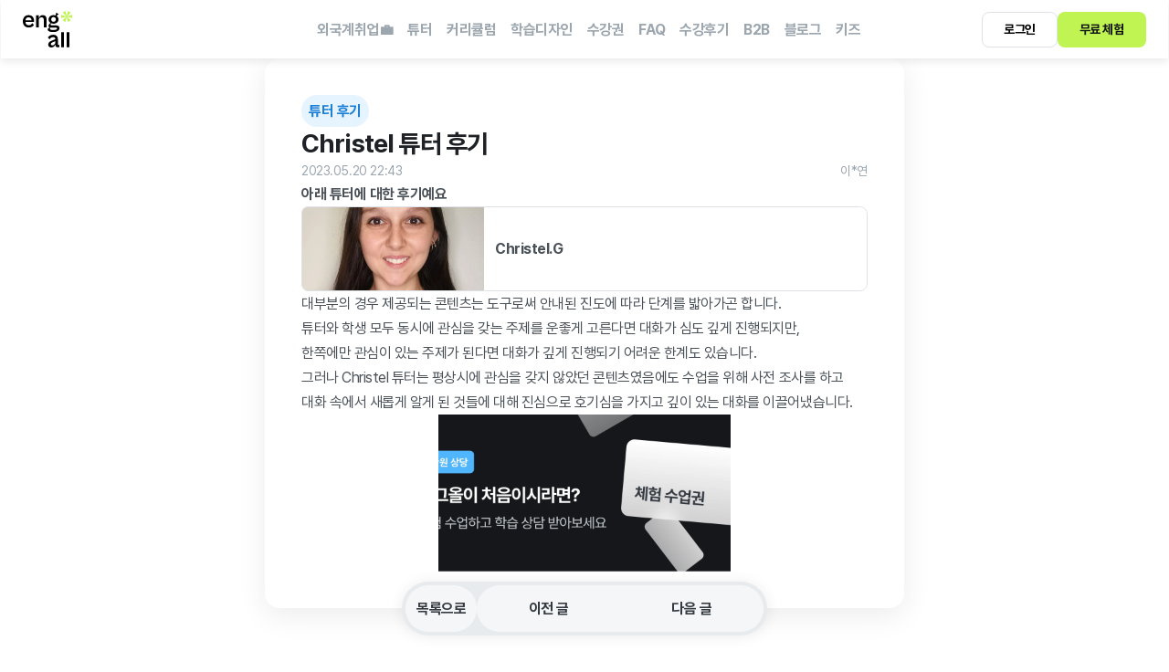

--- FILE ---
content_type: text/html
request_url: https://engall.net/reviews/101
body_size: 20953
content:
<!doctype html>
<!-- Made in Framer · framer.com ✨ -->
<!-- Published Jan 27, 2026, 8:54 AM UTC -->
<html lang="ko-KR">
<head>
	<meta charset="utf-8">
	
	
	<script>try{if(localStorage.get("__framer_force_showing_editorbar_since")){const n=document.createElement("link");n.rel = "modulepreload";n.href="https://framer.com/edit/init.mjs";document.head.appendChild(n)}}catch(e){}</script>
	<!-- Start of headStart -->
    
    <!-- End of headStart -->
	<meta name="viewport" content="width=device-width">
	<meta name="generator" content="Framer 4eeba22">
	<title>Christel 튜터 후기  | 잉그올 1:1 맞춤 화상영어</title>
    <meta name="description" content="대부분의 경우 제공되는 콘텐츠는 도구로써 안내된 진도에 따라 단계를 밟아가곤 합니다. 
튜터와 학생 모두 동시에 관심을 갖는 주제를 운좋게 고른다면 대화가 심도 깊게 진행되지만, 
한쪽에만 관심이 있는 주제가 된다면 대화가 깊게 진행되기 어려운 한계도 있습니다. 
그러나 Christel 튜터는 평상시에 관심을 갖지 않았던 콘텐츠였음에도 수업을 위해 사전 조사를 하고
대화 속에서 새롭게 알게 된 것들에 대해 진심으로 호기심을 가지고 깊이 있는 대화를 이끌어냈습니다.">
    <meta name="framer-search-index" content="https://framerusercontent.com/sites/3g2xPEM6iize6B6EoL7ow4/searchIndex-b9ZriruT2luM.json">
    <meta name="framer-search-index-fallback" content="https://framerusercontent.com/sites/3g2xPEM6iize6B6EoL7ow4/searchIndex-b0w3uelXTzFp.json">
    <link href="https://framerusercontent.com/images/M2vscQU2jN4EURwQioUe3J9Ys.png" rel="icon" media="(prefers-color-scheme: light)">
    <link href="https://framerusercontent.com/images/MZ6QUIYPXZQb49418zUjIy9Xzcc.png" rel="icon" media="(prefers-color-scheme: dark)">
    <link rel="apple-touch-icon" href="https://framerusercontent.com/images/MZ6QUIYPXZQb49418zUjIy9Xzcc.png">
    <!-- Open Graph / Facebook -->
    <meta property="og:type" content="website">
    <meta property="og:title" content="Christel 튜터 후기  | 잉그올 1:1 맞춤 화상영어">
    <meta property="og:description" content="대부분의 경우 제공되는 콘텐츠는 도구로써 안내된 진도에 따라 단계를 밟아가곤 합니다. 
튜터와 학생 모두 동시에 관심을 갖는 주제를 운좋게 고른다면 대화가 심도 깊게 진행되지만, 
한쪽에만 관심이 있는 주제가 된다면 대화가 깊게 진행되기 어려운 한계도 있습니다. 
그러나 Christel 튜터는 평상시에 관심을 갖지 않았던 콘텐츠였음에도 수업을 위해 사전 조사를 하고
대화 속에서 새롭게 알게 된 것들에 대해 진심으로 호기심을 가지고 깊이 있는 대화를 이끌어냈습니다.">
    <meta property="og:image" content="https://framerusercontent.com/images/xFo23sKGtcayduP6ih9c9tcBWE4.png">
    <!-- Twitter -->
    <meta name="twitter:card" content="summary_large_image">
    <meta name="twitter:title" content="Christel 튜터 후기  | 잉그올 1:1 맞춤 화상영어">
    <meta name="twitter:description" content="대부분의 경우 제공되는 콘텐츠는 도구로써 안내된 진도에 따라 단계를 밟아가곤 합니다. 
튜터와 학생 모두 동시에 관심을 갖는 주제를 운좋게 고른다면 대화가 심도 깊게 진행되지만, 
한쪽에만 관심이 있는 주제가 된다면 대화가 깊게 진행되기 어려운 한계도 있습니다. 
그러나 Christel 튜터는 평상시에 관심을 갖지 않았던 콘텐츠였음에도 수업을 위해 사전 조사를 하고
대화 속에서 새롭게 알게 된 것들에 대해 진심으로 호기심을 가지고 깊이 있는 대화를 이끌어냈습니다.">
    <meta name="twitter:image" content="https://framerusercontent.com/images/xFo23sKGtcayduP6ih9c9tcBWE4.png">
	
	<style data-framer-font-css>/* cyrillic-ext */
@font-face {
  font-family: 'Fragment Mono';
  font-style: normal;
  font-weight: 400;
  src: url(https://fonts.gstatic.com/s/fragmentmono/v6/4iCr6K5wfMRRjxp0DA6-2CLnB45HhrUI.woff2) format('woff2');
  unicode-range: U+0460-052F, U+1C80-1C8A, U+20B4, U+2DE0-2DFF, U+A640-A69F, U+FE2E-FE2F;
}
/* latin-ext */
@font-face {
  font-family: 'Fragment Mono';
  font-style: normal;
  font-weight: 400;
  src: url(https://fonts.gstatic.com/s/fragmentmono/v6/4iCr6K5wfMRRjxp0DA6-2CLnB41HhrUI.woff2) format('woff2');
  unicode-range: U+0100-02BA, U+02BD-02C5, U+02C7-02CC, U+02CE-02D7, U+02DD-02FF, U+0304, U+0308, U+0329, U+1D00-1DBF, U+1E00-1E9F, U+1EF2-1EFF, U+2020, U+20A0-20AB, U+20AD-20C0, U+2113, U+2C60-2C7F, U+A720-A7FF;
}
/* latin */
@font-face {
  font-family: 'Fragment Mono';
  font-style: normal;
  font-weight: 400;
  src: url(https://fonts.gstatic.com/s/fragmentmono/v6/4iCr6K5wfMRRjxp0DA6-2CLnB4NHhg.woff2) format('woff2');
  unicode-range: U+0000-00FF, U+0131, U+0152-0153, U+02BB-02BC, U+02C6, U+02DA, U+02DC, U+0304, U+0308, U+0329, U+2000-206F, U+20AC, U+2122, U+2191, U+2193, U+2212, U+2215, U+FEFF, U+FFFD;
}

@font-face { font-family: "Pretendard Bold"; src: url("https://framerusercontent.com/assets/LRzUHfZAOec3ukV7kedpEAHaJoA.woff2"); font-display: swap; font-style: normal; font-weight: 700 }
@font-face { font-family: "Pretendard Regular"; src: url("https://framerusercontent.com/assets/X0c2RVEdS9qFeUbcXUzeQ5lSIHE.woff2"); font-display: swap; font-style: normal; font-weight: 400 }
@font-face { font-family: "Pretendard Regular"; src: url("https://framerusercontent.com/assets/X0c2RVEdS9qFeUbcXUzeQ5lSIHE.woff2"); font-display: swap }
@font-face { font-family: "Pretendard Bold"; src: url("https://framerusercontent.com/assets/LRzUHfZAOec3ukV7kedpEAHaJoA.woff2"); font-display: swap }
@font-face { font-family: "Paperlogy 7 Bold"; src: url("https://framerusercontent.com/assets/jFTxIsEFLBmA6y8w9BIQL6O4Jo.woff2"); font-display: swap; font-style: normal; font-weight: 700 }
@font-face { font-family: "Pretendard SemiBold"; src: url("https://framerusercontent.com/assets/wvRJwJ5kf80Td6Hea4cVvVRbw.woff") }
@font-face { font-family: "Inter"; src: url("https://framerusercontent.com/assets/5vvr9Vy74if2I6bQbJvbw7SY1pQ.woff2"); font-display: swap; font-style: normal; font-weight: 400; unicode-range: U+0460-052F, U+1C80-1C88, U+20B4, U+2DE0-2DFF, U+A640-A69F, U+FE2E-FE2F }
@font-face { font-family: "Inter"; src: url("https://framerusercontent.com/assets/EOr0mi4hNtlgWNn9if640EZzXCo.woff2"); font-display: swap; font-style: normal; font-weight: 400; unicode-range: U+0301, U+0400-045F, U+0490-0491, U+04B0-04B1, U+2116 }
@font-face { font-family: "Inter"; src: url("https://framerusercontent.com/assets/Y9k9QrlZAqio88Klkmbd8VoMQc.woff2"); font-display: swap; font-style: normal; font-weight: 400; unicode-range: U+1F00-1FFF }
@font-face { font-family: "Inter"; src: url("https://framerusercontent.com/assets/OYrD2tBIBPvoJXiIHnLoOXnY9M.woff2"); font-display: swap; font-style: normal; font-weight: 400; unicode-range: U+0370-03FF }
@font-face { font-family: "Inter"; src: url("https://framerusercontent.com/assets/JeYwfuaPfZHQhEG8U5gtPDZ7WQ.woff2"); font-display: swap; font-style: normal; font-weight: 400; unicode-range: U+0100-024F, U+0259, U+1E00-1EFF, U+2020, U+20A0-20AB, U+20AD-20CF, U+2113, U+2C60-2C7F, U+A720-A7FF }
@font-face { font-family: "Inter"; src: url("https://framerusercontent.com/assets/GrgcKwrN6d3Uz8EwcLHZxwEfC4.woff2"); font-display: swap; font-style: normal; font-weight: 400; unicode-range: U+0000-00FF, U+0131, U+0152-0153, U+02BB-02BC, U+02C6, U+02DA, U+02DC, U+2000-206F, U+2070, U+2074-207E, U+2080-208E, U+20AC, U+2122, U+2191, U+2193, U+2212, U+2215, U+FEFF, U+FFFD }
@font-face { font-family: "Inter"; src: url("https://framerusercontent.com/assets/b6Y37FthZeALduNqHicBT6FutY.woff2"); font-display: swap; font-style: normal; font-weight: 400; unicode-range: U+0102-0103, U+0110-0111, U+0128-0129, U+0168-0169, U+01A0-01A1, U+01AF-01B0, U+1EA0-1EF9, U+20AB }
@font-face { font-family: "Inter"; src: url("https://framerusercontent.com/assets/DpPBYI0sL4fYLgAkX8KXOPVt7c.woff2"); font-display: swap; font-style: normal; font-weight: 700; unicode-range: U+0460-052F, U+1C80-1C88, U+20B4, U+2DE0-2DFF, U+A640-A69F, U+FE2E-FE2F }
@font-face { font-family: "Inter"; src: url("https://framerusercontent.com/assets/4RAEQdEOrcnDkhHiiCbJOw92Lk.woff2"); font-display: swap; font-style: normal; font-weight: 700; unicode-range: U+0301, U+0400-045F, U+0490-0491, U+04B0-04B1, U+2116 }
@font-face { font-family: "Inter"; src: url("https://framerusercontent.com/assets/1K3W8DizY3v4emK8Mb08YHxTbs.woff2"); font-display: swap; font-style: normal; font-weight: 700; unicode-range: U+1F00-1FFF }
@font-face { font-family: "Inter"; src: url("https://framerusercontent.com/assets/tUSCtfYVM1I1IchuyCwz9gDdQ.woff2"); font-display: swap; font-style: normal; font-weight: 700; unicode-range: U+0370-03FF }
@font-face { font-family: "Inter"; src: url("https://framerusercontent.com/assets/VgYFWiwsAC5OYxAycRXXvhze58.woff2"); font-display: swap; font-style: normal; font-weight: 700; unicode-range: U+0100-024F, U+0259, U+1E00-1EFF, U+2020, U+20A0-20AB, U+20AD-20CF, U+2113, U+2C60-2C7F, U+A720-A7FF }
@font-face { font-family: "Inter"; src: url("https://framerusercontent.com/assets/syRNPWzAMIrcJ3wIlPIP43KjQs.woff2"); font-display: swap; font-style: normal; font-weight: 700; unicode-range: U+0000-00FF, U+0131, U+0152-0153, U+02BB-02BC, U+02C6, U+02DA, U+02DC, U+2000-206F, U+2070, U+2074-207E, U+2080-208E, U+20AC, U+2122, U+2191, U+2193, U+2212, U+2215, U+FEFF, U+FFFD }
@font-face { font-family: "Inter"; src: url("https://framerusercontent.com/assets/GIryZETIX4IFypco5pYZONKhJIo.woff2"); font-display: swap; font-style: normal; font-weight: 700; unicode-range: U+0102-0103, U+0110-0111, U+0128-0129, U+0168-0169, U+01A0-01A1, U+01AF-01B0, U+1EA0-1EF9, U+20AB }
@font-face { font-family: "Inter"; src: url("https://framerusercontent.com/assets/mkY5Sgyq51ik0AMrSBwhm9DJg.woff2"); font-style: normal; font-weight: 900; unicode-range: U+0460-052F, U+1C80-1C88, U+20B4, U+2DE0-2DFF, U+A640-A69F, U+FE2E-FE2F }
@font-face { font-family: "Inter"; src: url("https://framerusercontent.com/assets/X5hj6qzcHUYv7h1390c8Rhm6550.woff2"); font-style: normal; font-weight: 900; unicode-range: U+0301, U+0400-045F, U+0490-0491, U+04B0-04B1, U+2116 }
@font-face { font-family: "Inter"; src: url("https://framerusercontent.com/assets/gQhNpS3tN86g8RcVKYUUaKt2oMQ.woff2"); font-style: normal; font-weight: 900; unicode-range: U+1F00-1FFF }
@font-face { font-family: "Inter"; src: url("https://framerusercontent.com/assets/cugnVhSraaRyANCaUtI5FV17wk.woff2"); font-style: normal; font-weight: 900; unicode-range: U+0370-03FF }
@font-face { font-family: "Inter"; src: url("https://framerusercontent.com/assets/5HcVoGak8k5agFJSaKa4floXVu0.woff2"); font-style: normal; font-weight: 900; unicode-range: U+0100-024F, U+0259, U+1E00-1EFF, U+2020, U+20A0-20AB, U+20AD-20CF, U+2113, U+2C60-2C7F, U+A720-A7FF }
@font-face { font-family: "Inter"; src: url("https://framerusercontent.com/assets/rZ5DdENNqIdFTIyQQiP5isO7M.woff2"); font-style: normal; font-weight: 900; unicode-range: U+0000-00FF, U+0131, U+0152-0153, U+02BB-02BC, U+02C6, U+02DA, U+02DC, U+2000-206F, U+2070, U+2074-207E, U+2080-208E, U+20AC, U+2122, U+2191, U+2193, U+2212, U+2215, U+FEFF, U+FFFD }
@font-face { font-family: "Inter"; src: url("https://framerusercontent.com/assets/P2Bw01CtL0b9wqygO0sSVogWbo.woff2"); font-style: normal; font-weight: 900; unicode-range: U+0102-0103, U+0110-0111, U+0128-0129, U+0168-0169, U+01A0-01A1, U+01AF-01B0, U+1EA0-1EF9, U+20AB }
@font-face { font-family: "Inter"; src: url("https://framerusercontent.com/assets/05KsVHGDmqXSBXM4yRZ65P8i0s.woff2"); font-style: italic; font-weight: 900; unicode-range: U+0460-052F, U+1C80-1C88, U+20B4, U+2DE0-2DFF, U+A640-A69F, U+FE2E-FE2F }
@font-face { font-family: "Inter"; src: url("https://framerusercontent.com/assets/ky8ovPukK4dJ1Pxq74qGhOqCYI.woff2"); font-style: italic; font-weight: 900; unicode-range: U+0301, U+0400-045F, U+0490-0491, U+04B0-04B1, U+2116 }
@font-face { font-family: "Inter"; src: url("https://framerusercontent.com/assets/vvNSqIj42qeQ2bvCRBIWKHscrc.woff2"); font-style: italic; font-weight: 900; unicode-range: U+1F00-1FFF }
@font-face { font-family: "Inter"; src: url("https://framerusercontent.com/assets/3ZmXbBKToJifDV9gwcifVd1tEY.woff2"); font-style: italic; font-weight: 900; unicode-range: U+0370-03FF }
@font-face { font-family: "Inter"; src: url("https://framerusercontent.com/assets/FNfhX3dt4ChuLJq2PwdlxHO7PU.woff2"); font-style: italic; font-weight: 900; unicode-range: U+0100-024F, U+0259, U+1E00-1EFF, U+2020, U+20A0-20AB, U+20AD-20CF, U+2113, U+2C60-2C7F, U+A720-A7FF }
@font-face { font-family: "Inter"; src: url("https://framerusercontent.com/assets/gcnfba68tfm7qAyrWRCf9r34jg.woff2"); font-style: italic; font-weight: 900; unicode-range: U+0000-00FF, U+0131, U+0152-0153, U+02BB-02BC, U+02C6, U+02DA, U+02DC, U+2000-206F, U+2070, U+2074-207E, U+2080-208E, U+20AC, U+2122, U+2191, U+2193, U+2212, U+2215, U+FEFF, U+FFFD }
@font-face { font-family: "Inter"; src: url("https://framerusercontent.com/assets/efTfQcBJ53kM2pB1hezSZ3RDUFs.woff2"); font-style: italic; font-weight: 900; unicode-range: U+0102-0103, U+0110-0111, U+0128-0129, U+0168-0169, U+01A0-01A1, U+01AF-01B0, U+1EA0-1EF9, U+20AB }
@font-face { font-family: "Inter"; src: url("https://framerusercontent.com/assets/H89BbHkbHDzlxZzxi8uPzTsp90.woff2"); font-display: swap; font-style: italic; font-weight: 700; unicode-range: U+0460-052F, U+1C80-1C88, U+20B4, U+2DE0-2DFF, U+A640-A69F, U+FE2E-FE2F }
@font-face { font-family: "Inter"; src: url("https://framerusercontent.com/assets/u6gJwDuwB143kpNK1T1MDKDWkMc.woff2"); font-display: swap; font-style: italic; font-weight: 700; unicode-range: U+0301, U+0400-045F, U+0490-0491, U+04B0-04B1, U+2116 }
@font-face { font-family: "Inter"; src: url("https://framerusercontent.com/assets/43sJ6MfOPh1LCJt46OvyDuSbA6o.woff2"); font-display: swap; font-style: italic; font-weight: 700; unicode-range: U+1F00-1FFF }
@font-face { font-family: "Inter"; src: url("https://framerusercontent.com/assets/wccHG0r4gBDAIRhfHiOlq6oEkqw.woff2"); font-display: swap; font-style: italic; font-weight: 700; unicode-range: U+0370-03FF }
@font-face { font-family: "Inter"; src: url("https://framerusercontent.com/assets/WZ367JPwf9bRW6LdTHN8rXgSjw.woff2"); font-display: swap; font-style: italic; font-weight: 700; unicode-range: U+0100-024F, U+0259, U+1E00-1EFF, U+2020, U+20A0-20AB, U+20AD-20CF, U+2113, U+2C60-2C7F, U+A720-A7FF }
@font-face { font-family: "Inter"; src: url("https://framerusercontent.com/assets/ia3uin3hQWqDrVloC1zEtYHWw.woff2"); font-display: swap; font-style: italic; font-weight: 700; unicode-range: U+0000-00FF, U+0131, U+0152-0153, U+02BB-02BC, U+02C6, U+02DA, U+02DC, U+2000-206F, U+2070, U+2074-207E, U+2080-208E, U+20AC, U+2122, U+2191, U+2193, U+2212, U+2215, U+FEFF, U+FFFD }
@font-face { font-family: "Inter"; src: url("https://framerusercontent.com/assets/2A4Xx7CngadFGlVV4xrO06OBHY.woff2"); font-display: swap; font-style: italic; font-weight: 700; unicode-range: U+0102-0103, U+0110-0111, U+0128-0129, U+0168-0169, U+01A0-01A1, U+01AF-01B0, U+1EA0-1EF9, U+20AB }
@font-face { font-family: "Inter"; src: url("https://framerusercontent.com/assets/hyOgCu0Xnghbimh0pE8QTvtt2AU.woff2"); font-display: swap; font-style: normal; font-weight: 600; unicode-range: U+0460-052F, U+1C80-1C88, U+20B4, U+2DE0-2DFF, U+A640-A69F, U+FE2E-FE2F }
@font-face { font-family: "Inter"; src: url("https://framerusercontent.com/assets/NeGmSOXrPBfEFIy5YZeHq17LEDA.woff2"); font-display: swap; font-style: normal; font-weight: 600; unicode-range: U+0301, U+0400-045F, U+0490-0491, U+04B0-04B1, U+2116 }
@font-face { font-family: "Inter"; src: url("https://framerusercontent.com/assets/oYaAX5himiTPYuN8vLWnqBbfD2s.woff2"); font-display: swap; font-style: normal; font-weight: 600; unicode-range: U+1F00-1FFF }
@font-face { font-family: "Inter"; src: url("https://framerusercontent.com/assets/lEJLP4R0yuCaMCjSXYHtJw72M.woff2"); font-display: swap; font-style: normal; font-weight: 600; unicode-range: U+0370-03FF }
@font-face { font-family: "Inter"; src: url("https://framerusercontent.com/assets/cRJyLNuTJR5jbyKzGi33wU9cqIQ.woff2"); font-display: swap; font-style: normal; font-weight: 600; unicode-range: U+0100-024F, U+0259, U+1E00-1EFF, U+2020, U+20A0-20AB, U+20AD-20CF, U+2113, U+2C60-2C7F, U+A720-A7FF }
@font-face { font-family: "Inter"; src: url("https://framerusercontent.com/assets/yDtI2UI8XcEg1W2je9XPN3Noo.woff2"); font-display: swap; font-style: normal; font-weight: 600; unicode-range: U+0000-00FF, U+0131, U+0152-0153, U+02BB-02BC, U+02C6, U+02DA, U+02DC, U+2000-206F, U+2070, U+2074-207E, U+2080-208E, U+20AC, U+2122, U+2191, U+2193, U+2212, U+2215, U+FEFF, U+FFFD }
@font-face { font-family: "Inter"; src: url("https://framerusercontent.com/assets/A0Wcc7NgXMjUuFdquHDrIZpzZw0.woff2"); font-display: swap; font-style: normal; font-weight: 600; unicode-range: U+0102-0103, U+0110-0111, U+0128-0129, U+0168-0169, U+01A0-01A1, U+01AF-01B0, U+1EA0-1EF9, U+20AB }
@font-face { font-family: "Inter"; src: url("https://framerusercontent.com/assets/vxBnBhH8768IFAXAb4Qf6wQHKs.woff2"); font-display: swap; font-style: italic; font-weight: 600; unicode-range: U+0460-052F, U+1C80-1C88, U+20B4, U+2DE0-2DFF, U+A640-A69F, U+FE2E-FE2F }
@font-face { font-family: "Inter"; src: url("https://framerusercontent.com/assets/zSsEuoJdh8mcFVk976C05ZfQr8.woff2"); font-display: swap; font-style: italic; font-weight: 600; unicode-range: U+0301, U+0400-045F, U+0490-0491, U+04B0-04B1, U+2116 }
@font-face { font-family: "Inter"; src: url("https://framerusercontent.com/assets/b8ezwLrN7h2AUoPEENcsTMVJ0.woff2"); font-display: swap; font-style: italic; font-weight: 600; unicode-range: U+1F00-1FFF }
@font-face { font-family: "Inter"; src: url("https://framerusercontent.com/assets/mvNEIBLyHbscgHtwfsByjXUz3XY.woff2"); font-display: swap; font-style: italic; font-weight: 600; unicode-range: U+0370-03FF }
@font-face { font-family: "Inter"; src: url("https://framerusercontent.com/assets/6FI2EneKzM3qBy5foOZXey7coCA.woff2"); font-display: swap; font-style: italic; font-weight: 600; unicode-range: U+0100-024F, U+0259, U+1E00-1EFF, U+2020, U+20A0-20AB, U+20AD-20CF, U+2113, U+2C60-2C7F, U+A720-A7FF }
@font-face { font-family: "Inter"; src: url("https://framerusercontent.com/assets/fuyXZpVvOjq8NesCOfgirHCWyg.woff2"); font-display: swap; font-style: italic; font-weight: 600; unicode-range: U+0000-00FF, U+0131, U+0152-0153, U+02BB-02BC, U+02C6, U+02DA, U+02DC, U+2000-206F, U+2070, U+2074-207E, U+2080-208E, U+20AC, U+2122, U+2191, U+2193, U+2212, U+2215, U+FEFF, U+FFFD }
@font-face { font-family: "Inter"; src: url("https://framerusercontent.com/assets/NHHeAKJVP0ZWHk5YZnQQChIsBM.woff2"); font-display: swap; font-style: italic; font-weight: 600; unicode-range: U+0102-0103, U+0110-0111, U+0128-0129, U+0168-0169, U+01A0-01A1, U+01AF-01B0, U+1EA0-1EF9, U+20AB }
@font-face { font-family: "Inter"; src: url("https://framerusercontent.com/assets/CfMzU8w2e7tHgF4T4rATMPuWosA.woff2"); font-display: swap; font-style: italic; font-weight: 400; unicode-range: U+0460-052F, U+1C80-1C88, U+20B4, U+2DE0-2DFF, U+A640-A69F, U+FE2E-FE2F }
@font-face { font-family: "Inter"; src: url("https://framerusercontent.com/assets/867QObYax8ANsfX4TGEVU9YiCM.woff2"); font-display: swap; font-style: italic; font-weight: 400; unicode-range: U+0301, U+0400-045F, U+0490-0491, U+04B0-04B1, U+2116 }
@font-face { font-family: "Inter"; src: url("https://framerusercontent.com/assets/Oyn2ZbENFdnW7mt2Lzjk1h9Zb9k.woff2"); font-display: swap; font-style: italic; font-weight: 400; unicode-range: U+1F00-1FFF }
@font-face { font-family: "Inter"; src: url("https://framerusercontent.com/assets/cdAe8hgZ1cMyLu9g005pAW3xMo.woff2"); font-display: swap; font-style: italic; font-weight: 400; unicode-range: U+0370-03FF }
@font-face { font-family: "Inter"; src: url("https://framerusercontent.com/assets/DOfvtmE1UplCq161m6Hj8CSQYg.woff2"); font-display: swap; font-style: italic; font-weight: 400; unicode-range: U+0100-024F, U+0259, U+1E00-1EFF, U+2020, U+20A0-20AB, U+20AD-20CF, U+2113, U+2C60-2C7F, U+A720-A7FF }
@font-face { font-family: "Inter"; src: url("https://framerusercontent.com/assets/pKRFNWFoZl77qYCAIp84lN1h944.woff2"); font-display: swap; font-style: italic; font-weight: 400; unicode-range: U+0000-00FF, U+0131, U+0152-0153, U+02BB-02BC, U+02C6, U+02DA, U+02DC, U+2000-206F, U+2070, U+2074-207E, U+2080-208E, U+20AC, U+2122, U+2191, U+2193, U+2212, U+2215, U+FEFF, U+FFFD }
@font-face { font-family: "Inter"; src: url("https://framerusercontent.com/assets/tKtBcDnBMevsEEJKdNGhhkLzYo.woff2"); font-display: swap; font-style: italic; font-weight: 400; unicode-range: U+0102-0103, U+0110-0111, U+0128-0129, U+0168-0169, U+01A0-01A1, U+01AF-01B0, U+1EA0-1EF9, U+20AB }
@font-face { font-family: "Pretendard Bold Placeholder"; src: local("Arial"); ascent-override: 88.93%; descent-override: 22.53%; line-gap-override: 0.00%; size-adjust: 107.07% }
@font-face { font-family: "Pretendard Regular Placeholder"; src: local("Arial"); ascent-override: 93.76%; descent-override: 23.75%; line-gap-override: 0.00%; size-adjust: 101.55% }
@font-face { font-family: "Paperlogy 7 Bold Placeholder"; src: local("Arial"); ascent-override: 82.38%; descent-override: 16.85%; line-gap-override: 0.00%; size-adjust: 118.69% }
@font-face { font-family: "Inter Placeholder"; src: local("Arial"); ascent-override: 89.79%; descent-override: 22.36%; line-gap-override: 0.00%; size-adjust: 107.89% }</style>
	<link href="https://fonts.gstatic.com" rel="preconnect" crossorigin>
	<meta name="robots" content="noindex"><link rel="canonical" href="https://engall.net/reviews/101"><meta property="og:url" content="https://engall.net/reviews/101"><style data-framer-breakpoint-css>@media(min-width: 1200px){.hidden-alhm9o{display:none!important}}@media(max-width: 1199.98px){.hidden-1fqdu76{display:none!important}}</style><style data-framer-css-ssr-minified data-framer-components="framer-lib-cursors-host framer-90iiI framer-iTB9B framer-lib-combinedCSSRules framer-PuR9j framer-LnqQh PropertyOverrides framer-iZmZi">html,body,#main{box-sizing:border-box;margin:0;padding:0}:root{-webkit-font-smoothing:antialiased;-moz-osx-font-smoothing:grayscale}*{box-sizing:border-box;-webkit-font-smoothing:inherit}h1,h2,h3,h4,h5,h6,p,figure{margin:0}body,input,textarea,select,button{font-family:sans-serif;font-size:12px}body{--token-8dbd9394-a0a4-4eba-8d8a-4e100484432e:#121416;--token-0e324940-1024-4193-851a-8ffb8cf93822:#1e2125;--token-7f7a9471-2510-4e08-aacf-c08b4c00e64e:#343a40;--token-cd0f4964-888d-47c1-a659-7ee1574eef8b:#495057;--token-51a57590-da82-4bab-a472-abea7fec338e:#6c757d;--token-6e27ba4e-a625-476d-b0b0-6a191dc5050e:#9ca6af;--token-e3258a30-3c37-477d-849e-b45345373aad:#ced4da;--token-97882f6f-1ecf-420e-83b1-73b955bf3581:#dee2e6;--token-012f26c5-03eb-4bff-99f2-7906b8365c04:#e7ebee;--token-393dfa66-3a4d-4cb9-aa42-ec935ad26403:#f6f7f9ed;--token-78d3da61-5f91-4a3a-a460-106818322a72:#e6f4ff;--token-bb69e0f6-f861-44b2-be46-d7d9b89fc56b:#b3dfff;--token-0dfdae87-917d-4565-b6e8-887e29b68e2a:#1b7fd6;--token-067cbe01-8450-48ae-bcd4-d4b1f0a04169:#80caff;--token-dc457b28-fb84-455a-ab00-bd167bf6d445:#3aa3f4;--token-4d571edc-988d-49a1-9259-9d7f4dd7f585:#085bb8;--token-cff6ec09-852c-4f97-917a-e08f9fe3e6f2:#50b5ff;--token-08a7d783-b8e9-4ebc-9f77-61db8b8c25d6:#2891e5;--token-77530a3f-8d42-477d-b6d4-210aeb3024dc:#0f6dc7;--token-da7ed292-fad2-41f5-a55b-fc807d47a899:#ffe5ea;--token-f354d1a4-28b3-433a-8d30-01b04cfdc266:#ffb3c2;--token-8cc00d1a-1914-4a57-a4c7-39e29c671eeb:#ff8098;--token-f14c6e7f-e451-4729-bd4f-f1507395aa4a:#ff3b5c;--token-ba6a06a6-7f69-4a1d-82eb-22cff54e5b61:#e82b4b;--token-c24909f1-acab-46be-b521-296e4100965a:#cc1f3d;--token-b4ed8dd9-c740-490d-a9d7-ab3d1cb346c1:#b01432;--token-8ab9c1b2-b39e-4201-9b30-26a903881157:#940b28;--token-49fa57ad-b3f4-43f6-98c7-70a336ec6161:#78051e;--token-c6b2cc23-ba11-40ea-9fe7-2a7c91e90c68:#f4fde2;--token-f3a3d086-fde8-4ab6-b26e-d87382fbd1c0:#e2fab2;--token-81160792-e97b-4de5-9318-8c3bd577d069:#d1f783;--token-125254b3-6ccf-46df-822d-212ab5ae1752:#bff452;--token-ef8feebc-f08d-4857-9c58-a08fcc0950c5:#adf122;--token-82e7500e-a83b-4604-8cf3-d21b4def5e4e:#92d30d;--token-71144835-dcff-4d9c-af80-89d85f47890d:#71a30a;--token-9dbd98ea-8cca-4d98-aa58-890dea542832:#4f7307;--token-80ec3977-aeec-4f27-a001-cfa69350d0cf:#2e4304;--token-20608b9f-0145-4a1e-b971-ee948ebbb015:#fff;--framer-will-change-override:none}@supports (background:-webkit-named-image(i)) and (not (grid-template-rows:subgrid)){body{--framer-will-change-override:transform}}@supports (background:-webkit-named-image(i)) and (not (position-area:top right)){body{--framer-will-change-filter-override:filter}}[data-framer-component-type=Text] div div span,[data-framer-component-type=Text] a div span,[data-framer-component-type=Text] span span span,[data-framer-component-type=Text] p span span,[data-framer-component-type=Text] h1 span span,[data-framer-component-type=Text] h2 span span,[data-framer-component-type=Text] h3 span span,[data-framer-component-type=Text] h4 span span,[data-framer-component-type=Text] h5 span span,[data-framer-component-type=Text] h6 span span,[data-framer-component-type=Text] a{font-family:var(--font-family);font-style:var(--font-style);font-weight:min(calc(var(--framer-font-weight-increase,0) + var(--font-weight,400)),900);color:var(--text-color);letter-spacing:var(--letter-spacing);font-size:var(--font-size);text-transform:var(--text-transform);--text-decoration:var(--framer-text-decoration-style,solid)var(--framer-text-decoration,none)var(--framer-text-decoration-color,currentcolor)var(--framer-text-decoration-thickness,auto);--text-decoration-skip-ink:var(--framer-text-decoration-skip-ink);--text-underline-offset:var(--framer-text-decoration-offset);line-height:var(--line-height);--font-family:var(--framer-font-family);--font-style:var(--framer-font-style);--font-weight:var(--framer-font-weight);--text-color:var(--framer-text-color);--letter-spacing:var(--framer-letter-spacing);--font-size:var(--framer-font-size);--text-transform:var(--framer-text-transform);--line-height:var(--framer-line-height)}@supports not (color:color(display-p3 1 1 1)){p.framer-text,div.framer-text,h1.framer-text,h2.framer-text,h3.framer-text,h4.framer-text,h5.framer-text,h6.framer-text,li.framer-text,ol.framer-text,ul.framer-text,span.framer-text:not([data-text-fill]){color:var(--framer-blockquote-text-color-rgb,var(--framer-blockquote-text-color,var(--framer-text-color-rgb,var(--framer-text-color,#000))));-webkit-text-stroke-color:var(--framer-text-stroke-color-rgb,var(--framer-text-stroke-color,initial))}mark.framer-text{background-color:var(--framer-blockquote-text-background-color-rgb,var(--framer-blockquote-text-background-color,var(--framer-text-background-color-rgb,var(--framer-text-background-color,initial))))}}@supports not (color:color(display-p3 1 1 1)){code.framer-text,code.framer-text span.framer-text:not([data-text-fill]){color:var(--framer-blockquote-text-color-rgb,var(--framer-blockquote-text-color,var(--framer-code-text-color-rgb,var(--framer-code-text-color,var(--framer-text-color-rgb,var(--framer-text-color,#000))))))}}@supports not (color:color(display-p3 1 1 1)){a.framer-text,span.framer-text[data-nested-link]{color:var(--framer-blockquote-text-color-rgb,var(--framer-blockquote-text-color,var(--framer-link-text-color-rgb,var(--framer-link-text-color,var(--framer-text-color-rgb,var(--framer-text-color,#000))))));background-color:var(--framer-link-text-background-color-rgb,var(--framer-link-text-background-color,initial));-webkit-text-decoration-color:var(--framer-link-text-decoration-color-rgb,var(--framer-link-text-decoration-color,var(--framer-text-decoration-color-rgb,var(--framer-text-decoration-color,currentcolor))));text-decoration-color:var(--framer-link-text-decoration-color-rgb,var(--framer-link-text-decoration-color,var(--framer-text-decoration-color-rgb,var(--framer-text-decoration-color,currentcolor))))}}@supports not (color:color(display-p3 1 1 1)){code.framer-text a.framer-text,code.framer-text a.framer-text span.framer-text:not([data-text-fill]),code.framer-text span.framer-text[data-nested-link],code.framer-text span.framer-text[data-nested-link] span.framer-text:not([data-text-fill]){color:var(--framer-blockquote-text-color-rgb,var(--framer-blockquote-text-color,var(--framer-link-text-color-rgb,var(--framer-link-text-color,var(--framer-code-text-color-rgb,var(--framer-code-text-color,var(--framer-text-color-rgb,var(--framer-text-color,#000))))))))}}@supports not (color:color(display-p3 1 1 1)){a.framer-text:hover,span.framer-text[data-nested-link]:hover{color:var(--framer-link-hover-text-color-rgb,var(--framer-link-hover-text-color,var(--framer-blockquote-text-color-rgb,var(--framer-blockquote-text-color,var(--framer-link-text-color-rgb,var(--framer-link-text-color,var(--framer-text-color-rgb,var(--framer-text-color,#000))))))));background-color:var(--framer-link-hover-text-background-color-rgb,var(--framer-link-hover-text-background-color,var(--framer-link-text-background-color-rgb,var(--framer-link-text-background-color,var(--framer-text-background-color-rgb,var(--framer-text-background-color,initial))))));-webkit-text-decoration-color:var(--framer-link-hover-text-decoration-color-rgb,var(--framer-link-hover-text-decoration-color,var(--framer-link-text-decoration-color-rgb,var(--framer-link-text-decoration-color,var(--framer-text-decoration-color-rgb,var(--framer-text-decoration-color,currentcolor))))));text-decoration-color:var(--framer-link-hover-text-decoration-color-rgb,var(--framer-link-hover-text-decoration-color,var(--framer-link-text-decoration-color-rgb,var(--framer-link-text-decoration-color,var(--framer-text-decoration-color-rgb,var(--framer-text-decoration-color,currentcolor))))))}}@supports not (color:color(display-p3 1 1 1)){code.framer-text a.framer-text:hover,code.framer-text span.framer-text[data-nested-link]:hover{color:var(--framer-link-hover-text-color-rgb,var(--framer-link-hover-text-color,var(--framer-blockquote-text-color-rgb,var(--framer-blockquote-text-color,var(--framer-link-text-color-rgb,var(--framer-link-text-color,var(--framer-code-text-color-rgb,var(--framer-code-text-color,var(--framer-text-color-rgb,var(--framer-text-color,#000))))))))))}}@supports not (color:color(display-p3 1 1 1)){a.framer-text[data-framer-page-link-current],span.framer-text[data-framer-page-link-current]{color:var(--framer-link-current-text-color-rgb,var(--framer-link-current-text-color,var(--framer-link-text-color-rgb,var(--framer-link-text-color,var(--framer-text-color-rgb,var(--framer-text-color,#000))))));background-color:var(--framer-link-current-text-background-color-rgb,var(--framer-link-current-text-background-color,var(--framer-link-text-background-color-rgb,var(--framer-link-text-background-color,var(--framer-text-background-color-rgb,var(--framer-text-background-color,initial))))));-webkit-text-decoration-color:var(--framer-link-current-text-decoration-color-rgb,var(--framer-link-current-text-decoration-color,var(--framer-link-text-decoration-color-rgb,var(--framer-link-text-decoration-color,var(--framer-text-decoration-color-rgb,var(--framer-text-decoration-color,currentcolor))))));text-decoration-color:var(--framer-link-current-text-decoration-color-rgb,var(--framer-link-current-text-decoration-color,var(--framer-link-text-decoration-color-rgb,var(--framer-link-text-decoration-color,var(--framer-text-decoration-color-rgb,var(--framer-text-decoration-color,currentcolor))))))}}@supports not (color:color(display-p3 1 1 1)){code.framer-text a.framer-text[data-framer-page-link-current],code.framer-text a.framer-text[data-framer-page-link-current] span.framer-text:not([data-text-fill]),code.framer-text span.framer-text[data-framer-page-link-current],code.framer-text span.framer-text[data-framer-page-link-current] span.framer-text:not([data-text-fill]){color:var(--framer-link-current-text-color-rgb,var(--framer-link-current-text-color,var(--framer-link-text-color-rgb,var(--framer-link-text-color,var(--framer-code-text-color-rgb,var(--framer-code-text-color,var(--framer-text-color-rgb,var(--framer-text-color,#000))))))));background-color:var(--framer-link-current-text-background-color-rgb,var(--framer-link-current-text-background-color,var(--framer-link-text-background-color-rgb,var(--framer-link-text-background-color,var(--framer-text-background-color-rgb,var(--framer-text-background-color,initial))))))}}@supports not (color:color(display-p3 1 1 1)){a.framer-text[data-framer-page-link-current]:hover,span.framer-text[data-framer-page-link-current]:hover{color:var(--framer-link-hover-text-color-rgb,var(--framer-link-hover-text-color,var(--framer-link-current-text-color-rgb,var(--framer-link-current-text-color,var(--framer-link-text-color-rgb,var(--framer-link-text-color,var(--framer-code-text-color-rgb,var(--framer-code-text-color,var(--framer-text-color-rgb,var(--framer-text-color,#000))))))))));background-color:var(--framer-link-hover-text-background-color-rgb,var(--framer-link-hover-text-background-color,var(--framer-link-current-text-background-color-rgb,var(--framer-link-current-text-background-color,var(--framer-link-text-background-color-rgb,var(--framer-link-text-background-color,initial))))));-webkit-text-decoration-color:var(--framer-link-hover-text-decoration-color-rgb,var(--framer-link-hover-text-decoration-color,var(--framer-link-current-text-decoration-color-rgb,var(--framer-link-current-text-decoration-color,var(--framer-link-text-decoration-color-rgb,var(--framer-link-text-decoration-color,var(--framer-text-decoration-color-rgb,var(--framer-text-decoration-color,currentcolor))))))));text-decoration-color:var(--framer-link-hover-text-decoration-color-rgb,var(--framer-link-hover-text-decoration-color,var(--framer-link-current-text-decoration-color-rgb,var(--framer-link-current-text-decoration-color,var(--framer-link-text-decoration-color-rgb,var(--framer-link-text-decoration-color,var(--framer-text-decoration-color-rgb,var(--framer-text-decoration-color,currentcolor))))))))}}@supports not (color:color(display-p3 1 1 1)){code.framer-text a.framer-text[data-framer-page-link-current]:hover,code.framer-text a.framer-text[data-framer-page-link-current]:hover span.framer-text:not([data-text-fill]),code.framer-text span.framer-text[data-framer-page-link-current]:hover,code.framer-text span.framer-text[data-framer-page-link-current]:hover span.framer-text:not([data-text-fill]){color:var(--framer-link-hover-text-color-rgb,var(--framer-link-hover-text-color,var(--framer-link-current-text-color-rgb,var(--framer-link-current-text-color,var(--framer-link-text-color-rgb,var(--framer-link-text-color,var(--framer-code-text-color-rgb,var(--framer-code-text-color,var(--framer-text-color-rgb,var(--framer-text-color,#000))))))))));background-color:var(--framer-link-hover-text-background-color-rgb,var(--framer-link-hover-text-background-color,var(--framer-link-current-text-background-color-rgb,var(--framer-link-current-text-background-color,var(--framer-link-text-background-color-rgb,var(--framer-link-text-background-color,initial))))))}}@supports not (aspect-ratio:1){.framer-text-module:not([data-width=fit])[style*=aspect-ratio]{position:relative}.framer-text-module:not([data-width=fit])[style*=aspect-ratio]:before{content:"";padding-bottom:calc(100%/calc(var(--aspect-ratio)));display:block}.framer-text-module[data-width=fill]>:first-child,.framer-text-module:not([data-width=fit])[style*=aspect-ratio]>:first-child{height:100%;position:absolute;top:0;left:0}}@supports not (overflow:clip){:root{--overflow-clip-fallback:hidden}}@supports (background:-webkit-named-image(i)) and (not (contain-intrinsic-size:inherit)){div.framer-text,p.framer-text,h1.framer-text,h2.framer-text,h3.framer-text,h4.framer-text,h5.framer-text,h6.framer-text,ol.framer-text,ul.framer-text,li.framer-text,blockquote.framer-text,.framer-text.framer-image{display:var(--text-truncation-display-inline-for-safari-16,revert)}div.framer-text:after,p.framer-text:after,h1.framer-text:after,h2.framer-text:after,h3.framer-text:after,h4.framer-text:after,h5.framer-text:after,h6.framer-text:after,ol.framer-text:after,ul.framer-text:after,li.framer-text:after,blockquote.framer-text:after,.framer-text.framer-image:after{content:var(--text-truncation-line-break-for-safari-16);white-space:pre}.framer-text.framer-text-module,.framer-text.framer-table-wrapper{display:var(--text-truncation-display-none-for-safari-16,revert)}p.framer-text[data-text-fill]{display:var(--text-truncation-display-inline-for-safari-16,inline-block)}}@supports (corner-shape:superellipse(2)){:root{--one-if-corner-shape-supported:1}}.framer-cursor-none,.framer-cursor-none *{cursor:none!important}.framer-pointer-events-none,.framer-pointer-events-none *{pointer-events:none!important}@supports (aspect-ratio:1){body{--framer-aspect-ratio-supported:auto}}.framer-90iiI.framer-14u0nb1,.framer-90iiI .framer-14u0nb1{display:block}.framer-90iiI.framer-alhm9o{height:min-content;overflow:var(--overflow-clip-fallback,clip);background-color:#fff;flex-flow:column;place-content:center flex-start;align-items:center;gap:80px;width:1200px;padding:0 20px 80px;display:flex;position:relative}.framer-90iiI .framer-1aopv2x{z-index:2;flex-flow:column;flex:none;place-content:center;align-items:center;gap:0;width:103%;height:min-content;padding:0;display:flex;position:sticky;top:0;overflow:visible}.framer-90iiI .framer-1yneul-container,.framer-90iiI .framer-ah9klh-container{flex:none;width:100%;height:auto;position:relative}.framer-90iiI .framer-1k2skzj-container{flex:none;width:100%;height:64px;position:relative}.framer-90iiI .framer-vvdpxk{background-color:#fff;border-radius:16px;flex-flow:column;flex:none;place-content:center flex-start;align-items:center;gap:60px;width:100%;max-width:700px;height:min-content;padding:40px;display:flex;position:relative;box-shadow:0 8px 32px #00000014}.framer-90iiI .framer-10sbdym{flex-flow:column;flex:none;place-content:flex-start;align-items:flex-start;gap:40px;width:100%;max-width:100%;height:min-content;padding:0;display:flex;position:relative}.framer-90iiI .framer-kps6pf{height:min-content;overflow:var(--overflow-clip-fallback,clip);flex-flow:column;flex:none;place-content:flex-start center;align-items:flex-start;gap:40px;width:100%;padding:0;display:flex;position:relative}.framer-90iiI .framer-1yd40j0,.framer-90iiI .framer-m6jf6j{height:min-content;overflow:var(--overflow-clip-fallback,clip);flex-flow:column;flex:none;place-content:center;align-items:center;gap:16px;width:100%;padding:0;display:flex;position:relative}.framer-90iiI .framer-hylguo,.framer-90iiI .framer-1vcjhbt{height:min-content;overflow:var(--overflow-clip-fallback,clip);flex-flow:column;flex:none;place-content:flex-start center;align-items:flex-start;gap:16px;width:100%;padding:0;display:flex;position:relative}.framer-90iiI .framer-a4xuzg{background-color:var(--token-7f7a9471-2510-4e08-aacf-c08b4c00e64e,#343a40);height:min-content;overflow:var(--overflow-clip-fallback,clip);will-change:var(--framer-will-change-override,transform);border-radius:999px;flex-flow:row;flex:none;place-content:center;align-items:center;gap:10px;width:min-content;padding:4px 8px;display:flex;position:relative}.framer-90iiI .framer-qcfwdh,.framer-90iiI .framer-owghrg,.framer-90iiI .framer-1x9v94m,.framer-90iiI .framer-798pgl,.framer-90iiI .framer-x6f33m,.framer-90iiI .framer-2b3g71,.framer-90iiI .framer-ky0u3c,.framer-90iiI .framer-qst5sl,.framer-90iiI .framer-1btzm0k,.framer-90iiI .framer-1j3rcf0,.framer-90iiI .framer-g2yt91,.framer-90iiI .framer-16grtld,.framer-90iiI .framer-yexfi0,.framer-90iiI .framer-t5ujw0{white-space:pre;flex:none;width:auto;height:auto;position:relative}.framer-90iiI .framer-1nh8a85{background-color:var(--token-c6b2cc23-ba11-40ea-9fe7-2a7c91e90c68,#f4fde2);height:min-content;overflow:var(--overflow-clip-fallback,clip);will-change:var(--framer-will-change-override,transform);border-radius:999px;flex-flow:row;flex:none;place-content:center;align-items:center;gap:10px;width:min-content;padding:4px 8px;display:flex;position:relative}.framer-90iiI .framer-gq8g1n,.framer-90iiI .framer-36u8ta,.framer-90iiI .framer-r7w3ot{background-color:var(--token-78d3da61-5f91-4a3a-a460-106818322a72,#e6f4ff);height:min-content;overflow:var(--overflow-clip-fallback,clip);will-change:var(--framer-will-change-override,transform);border-radius:999px;flex-flow:row;flex:none;place-content:center;align-items:center;gap:10px;width:min-content;padding:4px 8px;display:flex;position:relative}.framer-90iiI .framer-1ot9lo7,.framer-90iiI .framer-n494yc,.framer-90iiI .framer-1l8vy4i,.framer-90iiI .framer-y1q1z8{height:min-content;overflow:var(--overflow-clip-fallback,clip);flex-flow:column;flex:none;place-content:flex-start center;align-items:flex-start;gap:8px;width:100%;padding:0;display:flex;position:relative}.framer-90iiI .framer-lj9dgf,.framer-90iiI .framer-10uga4e,.framer-90iiI .framer-w5s5nb,.framer-90iiI .framer-o77qu0{white-space:pre-wrap;word-break:break-word;word-wrap:break-word;flex:none;width:100%;height:auto;position:relative}.framer-90iiI .framer-1xdfrn0,.framer-90iiI .framer-oebrg2{height:min-content;overflow:var(--overflow-clip-fallback,clip);flex-flow:row;flex:none;place-content:center space-between;align-items:center;width:100%;padding:0;display:flex;position:relative}.framer-90iiI .framer-xb7tun,.framer-90iiI .framer-6xebhp{--framer-link-text-color:#09f;--framer-link-text-decoration:underline;white-space:pre;flex:none;width:auto;height:auto;position:relative}.framer-90iiI .framer-r8s3k6{height:min-content;overflow:var(--overflow-clip-fallback,clip);flex-flow:row;flex:none;place-content:center;align-items:center;gap:10px;width:100%;padding:0;display:flex;position:relative}.framer-90iiI .framer-qf0h0n,.framer-90iiI .framer-153h5a6,.framer-90iiI .framer-1n9ymnh{--border-bottom-width:1px;--border-color:var(--token-97882f6f-1ecf-420e-83b1-73b955bf3581,#dee2e6);--border-left-width:1px;--border-right-width:1px;--border-style:solid;--border-top-width:1px;height:93px;overflow:var(--overflow-clip-fallback,clip);will-change:var(--framer-will-change-override,transform);border-radius:8px;flex-flow:row;flex:1 0 0;place-content:center;align-items:center;gap:0;width:1px;padding:0;display:flex;position:relative}.framer-90iiI .framer-tngnoz,.framer-90iiI .framer-1vtruzg,.framer-90iiI .framer-1375loe,.framer-90iiI .framer-3opd2l,.framer-90iiI .framer-12ki35i,.framer-90iiI .framer-grhze9{aspect-ratio:1;height:100%;width:var(--framer-aspect-ratio-supported,200px);flex:none;position:relative}.framer-90iiI .framer-1eex3us,.framer-90iiI .framer-ej931,.framer-90iiI .framer-meie6m,.framer-90iiI .framer-1rw0at5,.framer-90iiI .framer-1gala4s,.framer-90iiI .framer-1tdjda3{flex-flow:row;flex:1 0 0;place-content:center space-between;align-items:center;width:1px;height:100%;padding:12px;display:flex;position:relative;overflow:visible}.framer-90iiI .framer-jq5tk0,.framer-90iiI .framer-1pen9k4,.framer-90iiI .framer-b52t3d,.framer-90iiI .framer-111noa2,.framer-90iiI .framer-y1a51e,.framer-90iiI .framer-plin8b{--text-truncation-display-inline-for-safari-16:inline;--text-truncation-display-none-for-safari-16:none;--text-truncation-line-break-for-safari-16:"\a ";-webkit-line-clamp:1;height:auto;overflow:var(--overflow-clip-fallback,clip);white-space:pre-line;word-break:break-word;word-wrap:break-word;-webkit-box-orient:vertical;flex:1 0 0;width:1px;display:-webkit-box;position:relative}.framer-90iiI .framer-d4u2v3{height:min-content;overflow:var(--overflow-clip-fallback,clip);flex-flow:row;flex:none;place-content:center flex-end;align-items:center;gap:10px;width:min-content;padding:0;display:flex;position:relative}.framer-90iiI .framer-d0hs64-container,.framer-90iiI .framer-dkhcxt-container{flex:none;width:auto;height:auto;position:relative}.framer-90iiI .framer-1ui8g0x{aspect-ratio:2.32558;height:var(--framer-aspect-ratio-supported,172px);flex:none;width:320px;text-decoration:none;position:relative;overflow:visible}.framer-90iiI .framer-1n048fi{z-index:5;flex-flow:column;flex:none;place-content:center;align-items:center;gap:0;width:100%;height:min-content;padding:0;display:flex;position:sticky;top:0;overflow:visible}.framer-90iiI .framer-l5j4ad-container{z-index:1;flex:none;width:100%;height:auto;position:relative}.framer-90iiI .framer-10jp4k1{flex-flow:column;flex:none;place-content:flex-start;align-items:flex-start;gap:40px;width:100%;max-width:100%;height:min-content;padding:40px 12px 120px;display:flex;position:relative}.framer-90iiI .framer-1d44f3q{height:min-content;overflow:var(--overflow-clip-fallback,clip);flex-flow:column;flex:none;place-content:center;align-items:center;gap:24px;width:100%;padding:0;display:flex;position:relative}.framer-90iiI .framer-866kit,.framer-90iiI .framer-s1jjv{background-color:var(--token-012f26c5-03eb-4bff-99f2-7906b8365c04,#e7ebee);height:min-content;overflow:var(--overflow-clip-fallback,clip);will-change:var(--framer-will-change-override,transform);border-radius:999px;flex-flow:row;flex:none;place-content:center;align-items:center;gap:10px;width:min-content;padding:4px 8px;display:flex;position:relative}.framer-90iiI .framer-1tnxxds,.framer-90iiI .framer-1yrkcgr{height:min-content;overflow:var(--overflow-clip-fallback,clip);flex-flow:row;flex:none;place-content:center flex-start;align-items:center;gap:10px;width:100%;padding:0;display:flex;position:relative}.framer-90iiI .framer-1i6z23z,.framer-90iiI .framer-qh9qa1{white-space:pre-wrap;word-break:break-word;word-wrap:break-word;flex:none;width:auto;max-width:600px;height:auto;position:relative}.framer-90iiI .framer-1tmv9m5{height:min-content;overflow:var(--overflow-clip-fallback,clip);flex-flow:column;flex:none;place-content:center;align-items:center;gap:10px;width:100%;padding:0;display:flex;position:relative}.framer-90iiI .framer-1xdjmrg,.framer-90iiI .framer-io6ngs,.framer-90iiI .framer-1fibfvd{--border-bottom-width:1px;--border-color:var(--token-97882f6f-1ecf-420e-83b1-73b955bf3581,#dee2e6);--border-left-width:1px;--border-right-width:1px;--border-style:solid;--border-top-width:1px;height:93px;overflow:var(--overflow-clip-fallback,clip);will-change:var(--framer-will-change-override,transform);border-radius:8px;flex-flow:row;flex:none;place-content:center;align-items:center;gap:0;width:100%;padding:0;display:flex;position:relative}.framer-90iiI .framer-ckxom2{height:min-content;overflow:var(--overflow-clip-fallback,clip);flex-flow:row;flex:none;place-content:center flex-end;align-items:center;gap:10px;width:100%;padding:0;display:flex;position:relative}.framer-90iiI .framer-45x594{aspect-ratio:2.32558;height:var(--framer-aspect-ratio-supported,86px);flex:none;width:100%;text-decoration:none;position:relative;overflow:visible}.framer-90iiI .framer-1bpuijz{background-color:var(--token-012f26c5-03eb-4bff-99f2-7906b8365c04,#e7ebee);z-index:1;border-radius:999px;flex-flow:row;flex:none;place-content:flex-end center;align-items:flex-end;gap:8px;width:400px;height:min-content;padding:4px;display:flex;position:fixed;bottom:24px;left:50%;transform:translate(-50%);box-shadow:0 1px 16px #00000014}.framer-90iiI .framer-7sqo1z{background-color:var(--token-393dfa66-3a4d-4cb9-aa42-ec935ad26403,#f6f7f9ed);height:min-content;overflow:var(--overflow-clip-fallback,clip);will-change:var(--framer-will-change-effect-override,transform);border-radius:999px;flex-flow:row;flex:none;place-content:center;align-items:center;gap:10px;width:min-content;padding:12px;text-decoration:none;display:flex;position:relative}.framer-90iiI .framer-f2n4j1{height:min-content;overflow:var(--overflow-clip-fallback,clip);will-change:var(--framer-will-change-override,transform);border-radius:999px;flex-flow:row;flex:1 0 0;place-content:center;align-items:center;gap:0;width:1px;padding:0;display:flex;position:relative}.framer-90iiI .framer-11s0t9h,.framer-90iiI .framer-lmlx0d{background-color:var(--token-393dfa66-3a4d-4cb9-aa42-ec935ad26403,#f6f7f9ed);height:min-content;overflow:var(--overflow-clip-fallback,clip);will-change:var(--framer-will-change-effect-override,transform);flex-flow:row;flex:1 0 0;place-content:center;align-items:center;gap:10px;width:1px;padding:12px;text-decoration:none;display:flex;position:relative}.framer-wd7n0 .framer-styles-preset-qzdcq:not(.rich-text-wrapper),.framer-wd7n0 .framer-styles-preset-qzdcq.rich-text-wrapper h2{--framer-font-family:"Pretendard Bold","Pretendard Bold Placeholder",sans-serif;--framer-font-open-type-features:normal;--framer-font-size:28px;--framer-font-style:normal;--framer-font-variation-axes:normal;--framer-font-weight:700;--framer-letter-spacing:-.03em;--framer-line-height:1.35em;--framer-paragraph-spacing:0px;--framer-text-alignment:start;--framer-text-color:var(--token-0e324940-1024-4193-851a-8ffb8cf93822,#1e2125);--framer-text-decoration:none;--framer-text-stroke-color:initial;--framer-text-stroke-width:initial;--framer-text-transform:none}.framer-qnzEl .framer-styles-preset-16fl2ap:not(.rich-text-wrapper),.framer-qnzEl .framer-styles-preset-16fl2ap.rich-text-wrapper p{--framer-font-family:"Pretendard Regular","Pretendard Regular Placeholder",sans-serif;--framer-font-family-bold:"Pretendard Bold","Pretendard Bold Placeholder",sans-serif;--framer-font-family-bold-italic:"Inter","Inter Placeholder",sans-serif;--framer-font-family-italic:"Inter","Inter Placeholder",sans-serif;--framer-font-open-type-features:normal;--framer-font-size:14px;--framer-font-style:normal;--framer-font-style-bold:normal;--framer-font-style-bold-italic:italic;--framer-font-style-italic:italic;--framer-font-variation-axes:normal;--framer-font-weight:400;--framer-font-weight-bold:700;--framer-font-weight-bold-italic:700;--framer-font-weight-italic:400;--framer-letter-spacing:-.03em;--framer-line-height:1.7em;--framer-paragraph-spacing:0px;--framer-text-alignment:start;--framer-text-color:var(--token-cd0f4964-888d-47c1-a659-7ee1574eef8b,#495057);--framer-text-decoration:none;--framer-text-stroke-color:initial;--framer-text-stroke-width:initial;--framer-text-transform:none}.framer-5pFpJ .framer-styles-preset-161zzkq:not(.rich-text-wrapper),.framer-5pFpJ .framer-styles-preset-161zzkq.rich-text-wrapper p{--framer-font-family:"Pretendard Regular","Pretendard Regular Placeholder",sans-serif;--framer-font-open-type-features:normal;--framer-font-size:16px;--framer-font-style:normal;--framer-font-variation-axes:normal;--framer-font-weight:400;--framer-letter-spacing:-.03em;--framer-line-height:1.7em;--framer-paragraph-spacing:0px;--framer-text-alignment:start;--framer-text-color:var(--token-cd0f4964-888d-47c1-a659-7ee1574eef8b,#495057);--framer-text-decoration:none;--framer-text-stroke-color:initial;--framer-text-stroke-width:initial;--framer-text-transform:none}.framer-xF33k .framer-styles-preset-1x56kge:not(.rich-text-wrapper),.framer-xF33k .framer-styles-preset-1x56kge.rich-text-wrapper p{--framer-font-family:"Pretendard Bold",sans-serif;--framer-font-open-type-features:"blwf" on,"cv09" on,"cv03" on,"cv04" on,"cv11" on;--framer-font-size:12px;--framer-font-style:normal;--framer-font-variation-axes:normal;--framer-font-weight:400;--framer-letter-spacing:-.03em;--framer-line-height:1.5em;--framer-paragraph-spacing:20px;--framer-text-alignment:start;--framer-text-color:#666;--framer-text-decoration:none;--framer-text-stroke-color:initial;--framer-text-stroke-width:initial;--framer-text-transform:none}.framer-5cHSs .framer-styles-preset-1grma7y:not(.rich-text-wrapper),.framer-5cHSs .framer-styles-preset-1grma7y.rich-text-wrapper h3{--framer-font-family:"Pretendard Bold","Pretendard Bold Placeholder",sans-serif;--framer-font-open-type-features:normal;--framer-font-size:22px;--framer-font-style:normal;--framer-font-variation-axes:normal;--framer-font-weight:700;--framer-letter-spacing:-.03em;--framer-line-height:1.5em;--framer-paragraph-spacing:0px;--framer-text-alignment:start;--framer-text-color:var(--token-0e324940-1024-4193-851a-8ffb8cf93822,#1e2125);--framer-text-decoration:none;--framer-text-stroke-color:initial;--framer-text-stroke-width:initial;--framer-text-transform:none}.framer-90iiI[data-border=true]:after,.framer-90iiI [data-border=true]:after{content:"";border-width:var(--border-top-width,0)var(--border-right-width,0)var(--border-bottom-width,0)var(--border-left-width,0);border-color:var(--border-color,none);border-style:var(--border-style,none);box-sizing:border-box;border-radius:inherit;corner-shape:inherit;pointer-events:none;width:100%;height:100%;position:absolute;top:0;left:0}@media (max-width:1199.98px){.framer-90iiI.framer-alhm9o{gap:0;width:360px;padding:0}.framer-90iiI .framer-1n048fi,.framer-90iiI .framer-ah9klh-container,.framer-90iiI .framer-m6jf6j{order:0}.framer-90iiI .framer-l5j4ad-container,.framer-90iiI .framer-y1q1z8{order:1}.framer-90iiI .framer-10jp4k1{order:3}.framer-90iiI .framer-o77qu0{order:2}.framer-90iiI .framer-1bpuijz{transform:unset;width:unset;order:4;left:0;right:0}}@supports (aspect-ratio:1){body{--framer-aspect-ratio-supported:auto}}.framer-iTB9B.framer-16venae,.framer-iTB9B .framer-16venae{display:block}.framer-iTB9B.framer-1pyrbdg{flex-flow:row;place-content:center flex-start;align-items:center;gap:20px;width:1200px;height:64px;padding:0 24px;display:flex;position:relative;overflow:hidden}.framer-iTB9B .framer-mauqbn{flex-flow:row;flex:none;place-content:center;align-items:center;gap:10px;width:min-content;height:min-content;padding:0;display:flex;position:relative;overflow:visible}.framer-iTB9B .framer-fqcgjg{flex-flow:row;flex:none;place-content:center flex-start;align-items:center;gap:10px;width:189px;height:40px;padding:0;display:flex;position:relative;overflow:visible}.framer-iTB9B .framer-m87y3q{flex-flow:row;flex:none;place-content:center;align-items:center;gap:10px;width:min-content;height:min-content;padding:0;text-decoration:none;display:flex;position:relative;overflow:visible}.framer-iTB9B .framer-ui6irr{width:54px;height:40px;position:relative}.framer-iTB9B .framer-1f7hb8e{width:51px;height:38px;position:absolute;top:2px;left:0}.framer-iTB9B .framer-nnne93{width:5px;height:5px;position:absolute;top:31px;left:31px}.framer-iTB9B .framer-hu706q{width:13px;height:14px;position:absolute;top:24px;left:28px}.framer-iTB9B .framer-j2mv70{width:3px;height:17px;position:absolute;top:22px;left:42px}.framer-iTB9B .framer-1tirjxu{width:3px;height:17px;position:absolute;top:22px;left:48px}.framer-iTB9B .framer-17qccs2{width:7px;height:3px;position:absolute;top:5px;left:3px}.framer-iTB9B .framer-81f0qr{width:13px;height:14px;position:absolute;top:3px;left:0}.framer-iTB9B .framer-13asy7q{width:12px;height:14px;position:absolute;top:3px;left:15px}.framer-iTB9B .framer-bdnl62{width:8px;height:3px;position:absolute;top:17px;left:30px}.framer-iTB9B .framer-98v8gb{width:5px;height:5px;position:absolute;top:5px;left:31px}.framer-iTB9B .framer-1ye0cdy{width:13px;height:22px;position:absolute;top:0;left:27px}.framer-iTB9B .framer-1493go{width:12px;height:12px;position:absolute;top:0;left:42px}.framer-iTB9B .framer-85a80p{flex-flow:row;flex:none;place-content:center;align-items:center;gap:10px;width:min-content;min-width:186px;height:min-content;min-height:40px;padding:0;display:flex;position:relative;overflow:visible}.framer-iTB9B .framer-1ikj4yf{flex-flow:row;flex:none;place-content:center;align-items:center;gap:8px;width:min-content;min-width:288px;height:min-content;min-height:212px;padding:0;display:flex;position:relative;overflow:visible}.framer-iTB9B .framer-1tln2kr{flex-flow:row;flex:none;place-content:center;align-items:center;gap:10px;width:min-content;min-width:200px;height:min-content;min-height:200px;padding:8px;display:flex;position:relative;overflow:visible}.framer-iTB9B .framer-1mc7l5b{height:var(--framer-aspect-ratio-supported,24px);flex:none;width:24px;position:relative}.framer-iTB9B .framer-rukz9v-container,.framer-iTB9B .framer-1f1meer-container,.framer-iTB9B .framer-1pdx7qn-container,.framer-iTB9B .framer-15gvrqd-container,.framer-iTB9B .framer-1ld7rc3-container,.framer-iTB9B .framer-1aseu0n-container,.framer-iTB9B .framer-1giq8q6-container,.framer-iTB9B .framer-9xnwm5-container,.framer-iTB9B .framer-k18yrj-container,.framer-iTB9B .framer-1r6e9ua-container,.framer-iTB9B .framer-x49qn1-container,.framer-iTB9B .framer-11a33ec-container,.framer-iTB9B .framer-1ac8w18-container{flex:none;width:auto;height:auto;position:relative}.framer-iTB9B .framer-1ghty7u{flex-flow:row;flex:1 0 0;place-content:center;align-items:center;gap:8px;width:1px;height:min-content;padding:0;display:flex;position:relative;overflow:visible}.framer-iTB9B .framer-f9wz4g{flex-flow:column;flex:1 0 0;place-content:flex-start;align-items:flex-start;gap:16px;width:1px;height:min-content;padding:16px;display:flex;position:relative;overflow:visible}.framer-iTB9B .framer-idnsh,.framer-iTB9B .framer-1v7aw3w,.framer-iTB9B .framer-jndg6p,.framer-iTB9B .framer-8obobb,.framer-iTB9B .framer-1axr55p{flex-flow:row;flex:none;place-content:center;align-items:center;gap:8px;width:100%;height:min-content;padding:0;display:flex;position:relative;overflow:visible}.framer-iTB9B .framer-8xtit3-container,.framer-iTB9B .framer-1t2cqpf-container,.framer-iTB9B .framer-z10gos-container,.framer-iTB9B .framer-oxpvn-container,.framer-iTB9B .framer-1x9s1zr-container,.framer-iTB9B .framer-g0gax8-container,.framer-iTB9B .framer-o90i80-container,.framer-iTB9B .framer-l496zv-container,.framer-iTB9B .framer-i3vwf1-container,.framer-iTB9B .framer-8bac3b-container{flex:1 0 0;width:1px;height:auto;position:relative}.framer-iTB9B .framer-1jdct1l{flex-flow:column;flex:none;place-content:center;align-items:center;gap:8px;width:100%;height:min-content;padding:0;display:flex;position:relative;overflow:visible}.framer-iTB9B .framer-14nq670-container,.framer-iTB9B .framer-407d98-container{flex:none;width:100%;height:auto;position:relative}.framer-iTB9B .framer-1n4quuw{flex-flow:row;flex:none;place-content:center;align-items:center;gap:8px;width:min-content;height:min-content;padding:0;display:flex;position:relative;overflow:visible}.framer-iTB9B.framer-v-swuz50.framer-1pyrbdg{align-content:flex-start;align-items:flex-start;gap:unset;justify-content:space-between;width:390px;height:min-content;padding:8px 12px}.framer-iTB9B.framer-v-swuz50 .framer-mauqbn{gap:unset;flex:1 0 0;order:1;justify-content:space-between;width:1px}.framer-iTB9B.framer-v-swuz50 .framer-85a80p,.framer-iTB9B.framer-v-2rjks4 .framer-85a80p{min-height:unset;min-width:unset;gap:0}.framer-iTB9B.framer-v-swuz50 .framer-1ikj4yf,.framer-iTB9B.framer-v-2rjks4 .framer-1ikj4yf{min-height:unset;min-width:unset;order:0}.framer-iTB9B.framer-v-swuz50 .framer-1tln2kr{cursor:pointer;height:auto;min-height:unset;min-width:unset;order:1;align-self:stretch}.framer-iTB9B.framer-v-swuz50 .framer-rukz9v-container,.framer-iTB9B.framer-v-2rjks4 .framer-oxpvn-container,.framer-iTB9B.framer-v-2rjks4 .framer-g0gax8-container,.framer-iTB9B.framer-v-2rjks4 .framer-l496zv-container,.framer-iTB9B.framer-v-2rjks4 .framer-8bac3b-container{order:0}.framer-iTB9B.framer-v-2rjks4.framer-1pyrbdg{flex-direction:column;gap:24px;width:390px;height:min-content;padding:8px 12px}.framer-iTB9B.framer-v-2rjks4 .framer-mauqbn{gap:unset;order:1;justify-content:space-between;width:100%}.framer-iTB9B.framer-v-2rjks4 .framer-1tln2kr{cursor:pointer;min-height:unset;min-width:unset;order:1}.framer-iTB9B.framer-v-2rjks4 .framer-f9wz4g{flex:none;order:2;width:100%}.framer-iTB9B.framer-v-2rjks4 .framer-z10gos-container,.framer-iTB9B.framer-v-2rjks4 .framer-1x9s1zr-container,.framer-iTB9B.framer-v-2rjks4 .framer-o90i80-container,.framer-iTB9B.framer-v-2rjks4 .framer-i3vwf1-container{order:1}body{--framer-will-change-override:none}@supports (background:-webkit-named-image(i)) and (not (grid-template-rows:subgrid)){body{--framer-will-change-override:transform}}body{--framer-will-change-filter-override:none}@supports (background:-webkit-named-image(i)) and (not (position-area:top right)){body{--framer-will-change-filter-override:filter}}[data-framer-component-type]{position:absolute}[data-framer-component-type=Text]{cursor:inherit}[data-framer-component-text-autosized] *{white-space:pre}[data-framer-component-type=Text]>*{text-align:var(--framer-text-alignment,start)}[data-framer-component-type=Text] span span,[data-framer-component-type=Text] p span,[data-framer-component-type=Text] h1 span,[data-framer-component-type=Text] h2 span,[data-framer-component-type=Text] h3 span,[data-framer-component-type=Text] h4 span,[data-framer-component-type=Text] h5 span,[data-framer-component-type=Text] h6 span{display:block}[data-framer-component-type=Text] span span span,[data-framer-component-type=Text] p span span,[data-framer-component-type=Text] h1 span span,[data-framer-component-type=Text] h2 span span,[data-framer-component-type=Text] h3 span span,[data-framer-component-type=Text] h4 span span,[data-framer-component-type=Text] h5 span span,[data-framer-component-type=Text] h6 span span{display:unset}[data-framer-component-type=Text] div div span,[data-framer-component-type=Text] a div span,[data-framer-component-type=Text] span span span,[data-framer-component-type=Text] p span span,[data-framer-component-type=Text] h1 span span,[data-framer-component-type=Text] h2 span span,[data-framer-component-type=Text] h3 span span,[data-framer-component-type=Text] h4 span span,[data-framer-component-type=Text] h5 span span,[data-framer-component-type=Text] h6 span span,[data-framer-component-type=Text] a{font-family:var(--font-family);font-style:var(--font-style);font-weight:min(calc(var(--framer-font-weight-increase,0) + var(--font-weight,400)),900);color:var(--text-color);letter-spacing:var(--letter-spacing);font-size:var(--font-size);text-transform:var(--text-transform);--text-decoration:var(--framer-text-decoration-style,solid)var(--framer-text-decoration,none)var(--framer-text-decoration-color,currentcolor)var(--framer-text-decoration-thickness,auto);--text-decoration-skip-ink:var(--framer-text-decoration-skip-ink);--text-underline-offset:var(--framer-text-decoration-offset);line-height:var(--line-height);--font-family:var(--framer-font-family);--font-style:var(--framer-font-style);--font-weight:var(--framer-font-weight);--text-color:var(--framer-text-color);--letter-spacing:var(--framer-letter-spacing);--font-size:var(--framer-font-size);--text-transform:var(--framer-text-transform);--line-height:var(--framer-line-height)}[data-framer-component-type=Text] a,[data-framer-component-type=Text] a div span,[data-framer-component-type=Text] a span span span,[data-framer-component-type=Text] a p span span,[data-framer-component-type=Text] a h1 span span,[data-framer-component-type=Text] a h2 span span,[data-framer-component-type=Text] a h3 span span,[data-framer-component-type=Text] a h4 span span,[data-framer-component-type=Text] a h5 span span,[data-framer-component-type=Text] a h6 span span{--font-family:var(--framer-link-font-family,var(--framer-font-family));--font-style:var(--framer-link-font-style,var(--framer-font-style));--font-weight:var(--framer-link-font-weight,var(--framer-font-weight));--text-color:var(--framer-link-text-color,var(--framer-text-color));--font-size:var(--framer-link-font-size,var(--framer-font-size));--text-transform:var(--framer-link-text-transform,var(--framer-text-transform));--text-decoration:var(--framer-link-text-decoration-style,var(--framer-text-decoration-style,solid))var(--framer-link-text-decoration,var(--framer-text-decoration,none))var(--framer-link-text-decoration-color,var(--framer-text-decoration-color,currentcolor))var(--framer-link-text-decoration-thickness,var(--framer-text-decoration-thickness,auto));--text-decoration-skip-ink:var(--framer-link-text-decoration-skip-ink,var(--framer-text-decoration-skip-ink));--text-underline-offset:var(--framer-link-text-decoration-offset,var(--framer-text-decoration-offset))}[data-framer-component-type=Text] a:hover,[data-framer-component-type=Text] a div span:hover,[data-framer-component-type=Text] a span span span:hover,[data-framer-component-type=Text] a p span span:hover,[data-framer-component-type=Text] a h1 span span:hover,[data-framer-component-type=Text] a h2 span span:hover,[data-framer-component-type=Text] a h3 span span:hover,[data-framer-component-type=Text] a h4 span span:hover,[data-framer-component-type=Text] a h5 span span:hover,[data-framer-component-type=Text] a h6 span span:hover{--font-family:var(--framer-link-hover-font-family,var(--framer-link-font-family,var(--framer-font-family)));--font-style:var(--framer-link-hover-font-style,var(--framer-link-font-style,var(--framer-font-style)));--font-weight:var(--framer-link-hover-font-weight,var(--framer-link-font-weight,var(--framer-font-weight)));--text-color:var(--framer-link-hover-text-color,var(--framer-link-text-color,var(--framer-text-color)));--font-size:var(--framer-link-hover-font-size,var(--framer-link-font-size,var(--framer-font-size)));--text-transform:var(--framer-link-hover-text-transform,var(--framer-link-text-transform,var(--framer-text-transform)));--text-decoration:var(--framer-link-hover-text-decoration-style,var(--framer-link-text-decoration-style,var(--framer-text-decoration-style,solid)))var(--framer-link-hover-text-decoration,var(--framer-link-text-decoration,var(--framer-text-decoration,none)))var(--framer-link-hover-text-decoration-color,var(--framer-link-text-decoration-color,var(--framer-text-decoration-color,currentcolor)))var(--framer-link-hover-text-decoration-thickness,var(--framer-link-text-decoration-thickness,var(--framer-text-decoration-thickness,auto)));--text-decoration-skip-ink:var(--framer-link-hover-text-decoration-skip-ink,var(--framer-link-text-decoration-skip-ink,var(--framer-text-decoration-skip-ink)));--text-underline-offset:var(--framer-link-hover-text-decoration-offset,var(--framer-link-text-decoration-offset,var(--framer-text-decoration-offset)))}[data-framer-component-type=Text].isCurrent a,[data-framer-component-type=Text].isCurrent a div span,[data-framer-component-type=Text].isCurrent a span span span,[data-framer-component-type=Text].isCurrent a p span span,[data-framer-component-type=Text].isCurrent a h1 span span,[data-framer-component-type=Text].isCurrent a h2 span span,[data-framer-component-type=Text].isCurrent a h3 span span,[data-framer-component-type=Text].isCurrent a h4 span span,[data-framer-component-type=Text].isCurrent a h5 span span,[data-framer-component-type=Text].isCurrent a h6 span span{--font-family:var(--framer-link-current-font-family,var(--framer-link-font-family,var(--framer-font-family)));--font-style:var(--framer-link-current-font-style,var(--framer-link-font-style,var(--framer-font-style)));--font-weight:var(--framer-link-current-font-weight,var(--framer-link-font-weight,var(--framer-font-weight)));--text-color:var(--framer-link-current-text-color,var(--framer-link-text-color,var(--framer-text-color)));--font-size:var(--framer-link-current-font-size,var(--framer-link-font-size,var(--framer-font-size)));--text-transform:var(--framer-link-current-text-transform,var(--framer-link-text-transform,var(--framer-text-transform)));--text-decoration:var(--framer-link-current-text-decoration-style,var(--framer-link-text-decoration-style,var(--framer-text-decoration-style,solid)))var(--framer-link-current-text-decoration,var(--framer-link-text-decoration,var(--framer-text-decoration,none)))var(--framer-link-current-text-decoration-color,var(--framer-link-text-decoration-color,var(--framer-text-decoration-color,currentcolor)))var(--framer-link-current-text-decoration-thickness,var(--framer-link-text-decoration-thickness,var(--framer-text-decoration-thickness,auto)));--text-decoration-skip-ink:var(--framer-link-current-text-decoration-skip-ink,var(--framer-link-text-decoration-skip-ink,var(--framer-text-decoration-skip-ink)));--text-underline-offset:var(--framer-link-current-text-decoration-offset,var(--framer-link-text-decoration-offset,var(--framer-text-decoration-offset)))}[data-framer-component-type=RichTextContainer]{outline:none;flex-direction:column;flex-shrink:0;justify-content:flex-start;display:flex}p.framer-text,div.framer-text,figure.framer-text,h1.framer-text,h2.framer-text,h3.framer-text,h4.framer-text,h5.framer-text,h6.framer-text,ol.framer-text,ul.framer-text{margin:0;padding:0}p.framer-text,div.framer-text,h1.framer-text,h2.framer-text,h3.framer-text,h4.framer-text,h5.framer-text,h6.framer-text,li.framer-text,ol.framer-text,ul.framer-text,mark.framer-text,span.framer-text:not([data-text-fill]){font-family:var(--framer-font-family-preview,var(--framer-blockquote-font-family,var(--framer-font-family,Inter,Inter Placeholder,sans-serif)));font-style:var(--framer-font-style-preview,var(--framer-blockquote-font-style,var(--framer-font-style,normal)));font-weight:var(--framer-font-weight-preview,var(--framer-blockquote-font-weight,var(--framer-font-weight,400)));color:var(--framer-blockquote-text-color,var(--framer-text-color,#000));font-size:calc(var(--framer-blockquote-font-size,var(--framer-font-size,16px))*var(--framer-font-size-scale,1));letter-spacing:var(--framer-blockquote-letter-spacing,var(--framer-letter-spacing,0));text-transform:var(--framer-blockquote-text-transform,var(--framer-text-transform,none));-webkit-text-decoration-line:var(--framer-blockquote-text-decoration,var(--framer-text-decoration,initial));text-decoration-line:var(--framer-blockquote-text-decoration,var(--framer-text-decoration,initial));-webkit-text-decoration-style:var(--framer-blockquote-text-decoration-style,var(--framer-text-decoration-style,initial));text-decoration-style:var(--framer-blockquote-text-decoration-style,var(--framer-text-decoration-style,initial));-webkit-text-decoration-color:var(--framer-blockquote-text-decoration-color,var(--framer-text-decoration-color,initial));text-decoration-color:var(--framer-blockquote-text-decoration-color,var(--framer-text-decoration-color,initial));text-decoration-thickness:var(--framer-blockquote-text-decoration-thickness,var(--framer-text-decoration-thickness,initial));text-decoration-skip-ink:var(--framer-blockquote-text-decoration-skip-ink,var(--framer-text-decoration-skip-ink,initial));text-underline-offset:var(--framer-blockquote-text-decoration-offset,var(--framer-text-decoration-offset,initial));line-height:var(--framer-blockquote-line-height,var(--framer-line-height,1.2em));text-align:var(--framer-blockquote-text-alignment,var(--framer-text-alignment,start));-webkit-text-stroke-width:var(--framer-text-stroke-width,initial);-webkit-text-stroke-color:var(--framer-text-stroke-color,initial);-moz-font-feature-settings:var(--framer-font-open-type-features,initial);-webkit-font-feature-settings:var(--framer-font-open-type-features,initial);font-feature-settings:var(--framer-font-open-type-features,initial);font-variation-settings:var(--framer-font-variation-axes-preview,var(--framer-font-variation-axes,normal));text-wrap:var(--framer-text-wrap-override,var(--framer-text-wrap))}mark.framer-text,p.framer-text,div.framer-text,h1.framer-text,h2.framer-text,h3.framer-text,h4.framer-text,h5.framer-text,h6.framer-text,li.framer-text,ol.framer-text,ul.framer-text{background-color:var(--framer-blockquote-text-background-color,var(--framer-text-background-color,initial));border-radius:var(--framer-blockquote-text-background-radius,var(--framer-text-background-radius,initial));corner-shape:var(--framer-blockquote-text-background-corner-shape,var(--framer-text-background-corner-shape,initial));padding:var(--framer-blockquote-text-background-padding,var(--framer-text-background-padding,initial))}@supports not (color:color(display-p3 1 1 1)){p.framer-text,div.framer-text,h1.framer-text,h2.framer-text,h3.framer-text,h4.framer-text,h5.framer-text,h6.framer-text,li.framer-text,ol.framer-text,ul.framer-text,span.framer-text:not([data-text-fill]){color:var(--framer-blockquote-text-color-rgb,var(--framer-blockquote-text-color,var(--framer-text-color-rgb,var(--framer-text-color,#000))));-webkit-text-stroke-color:var(--framer-text-stroke-color-rgb,var(--framer-text-stroke-color,initial))}mark.framer-text{background-color:var(--framer-blockquote-text-background-color-rgb,var(--framer-blockquote-text-background-color,var(--framer-text-background-color-rgb,var(--framer-text-background-color,initial))))}}.framer-fit-text .framer-text{white-space:nowrap;white-space-collapse:preserve}strong.framer-text{font-family:var(--framer-blockquote-font-family-bold,var(--framer-font-family-bold));font-style:var(--framer-blockquote-font-style-bold,var(--framer-font-style-bold));font-weight:var(--framer-blockquote-font-weight-bold,var(--framer-font-weight-bold,bolder));font-variation-settings:var(--framer-blockquote-font-variation-axes-bold,var(--framer-font-variation-axes-bold))}em.framer-text{font-family:var(--framer-blockquote-font-family-italic,var(--framer-font-family-italic));font-style:var(--framer-blockquote-font-style-italic,var(--framer-font-style-italic,italic));font-weight:var(--framer-blockquote-font-weight-italic,var(--framer-font-weight-italic));font-variation-settings:var(--framer-blockquote-font-variation-axes-italic,var(--framer-font-variation-axes-italic))}em.framer-text>strong.framer-text{font-family:var(--framer-blockquote-font-family-bold-italic,var(--framer-font-family-bold-italic));font-style:var(--framer-blockquote-font-style-bold-italic,var(--framer-font-style-bold-italic,italic));font-weight:var(--framer-blockquote-font-weight-bold-italic,var(--framer-font-weight-bold-italic,bolder));font-variation-settings:var(--framer-blockquote-font-variation-axes-bold-italic,var(--framer-font-variation-axes-bold-italic))}p.framer-text:not(:first-child),div.framer-text:not(:first-child),h1.framer-text:not(:first-child),h2.framer-text:not(:first-child),h3.framer-text:not(:first-child),h4.framer-text:not(:first-child),h5.framer-text:not(:first-child),h6.framer-text:not(:first-child),ol.framer-text:not(:first-child),ul.framer-text:not(:first-child),blockquote.framer-text:not(:first-child),table.framer-text:not(:first-child),figure.framer-text:not(:first-child),.framer-image.framer-text:not(:first-child){margin-top:var(--framer-blockquote-paragraph-spacing,var(--framer-paragraph-spacing,0))}li.framer-text>ul.framer-text:nth-child(2),li.framer-text>ol.framer-text:nth-child(2){margin-top:0}.framer-text[data-text-fill]{-webkit-text-fill-color:transparent;padding:max(0em,calc(calc(1.3em - var(--framer-blockquote-line-height,var(--framer-line-height,1.3em)))/2));margin:min(0em,calc(calc(1.3em - var(--framer-blockquote-line-height,var(--framer-line-height,1.3em)))/-2));-webkit-background-clip:text;background-clip:text;display:inline-block}code.framer-text,code.framer-text span.framer-text:not([data-text-fill]){font-family:var(--framer-code-font-family,var(--framer-font-family,Inter,Inter Placeholder,sans-serif));font-style:var(--framer-blockquote-font-style,var(--framer-code-font-style,var(--framer-font-style,normal)));font-weight:var(--framer-blockquote-font-weight,var(--framer-code-font-weight,var(--framer-font-weight,400)));color:var(--framer-blockquote-text-color,var(--framer-code-text-color,var(--framer-text-color,#000)));font-size:calc(var(--framer-blockquote-font-size,var(--framer-font-size,16px))*var(--framer-font-size-scale,1));letter-spacing:var(--framer-blockquote-letter-spacing,var(--framer-letter-spacing,0));line-height:var(--framer-blockquote-line-height,var(--framer-line-height,1.2em))}@supports not (color:color(display-p3 1 1 1)){code.framer-text,code.framer-text span.framer-text:not([data-text-fill]){color:var(--framer-blockquote-text-color-rgb,var(--framer-blockquote-text-color,var(--framer-code-text-color-rgb,var(--framer-code-text-color,var(--framer-text-color-rgb,var(--framer-text-color,#000))))))}}blockquote.framer-text{unicode-bidi:initial;margin-block-start:initial;margin-block-end:initial;margin-inline-start:initial;margin-inline-end:initial}a.framer-text,a.framer-text span.framer-text:not([data-text-fill]),span.framer-text[data-nested-link],span.framer-text[data-nested-link] span.framer-text:not([data-text-fill]){color:inherit;font-family:var(--framer-font-family-preview,var(--framer-blockquote-font-family,var(--framer-link-font-family,var(--framer-font-family,Inter,Inter Placeholder,sans-serif))));font-style:var(--framer-font-style-preview,var(--framer-blockquote-font-style,var(--framer-link-font-style,var(--framer-font-style,normal))));font-weight:var(--framer-font-weight-preview,var(--framer-blockquote-font-weight,var(--framer-link-font-weight,var(--framer-font-weight,400))));font-size:calc(var(--framer-blockquote-font-size,var(--framer-font-size,16px))*var(--framer-font-size-scale,1));text-transform:var(--framer-blockquote-text-transform,var(--framer-link-text-transform,var(--framer-text-transform,none)));cursor:var(--framer-custom-cursors,pointer);background-color:initial;border-radius:var(--framer-link-text-background-radius,initial);corner-shape:var(--framer-link-text-background-corner-shape,initial);padding:var(--framer-link-text-background-padding,initial)}a.framer-text,span.framer-text[data-nested-link]{color:var(--framer-blockquote-text-color,var(--framer-link-text-color,var(--framer-text-color,#000)));-webkit-text-decoration-line:var(--framer-blockquote-text-decoration,var(--framer-link-text-decoration,var(--framer-text-decoration,initial)));text-decoration-line:var(--framer-blockquote-text-decoration,var(--framer-link-text-decoration,var(--framer-text-decoration,initial)));-webkit-text-decoration-style:var(--framer-blockquote-text-decoration-style,var(--framer-link-text-decoration-style,var(--framer-text-decoration-style,initial)));text-decoration-style:var(--framer-blockquote-text-decoration-style,var(--framer-link-text-decoration-style,var(--framer-text-decoration-style,initial)));-webkit-text-decoration-color:var(--framer-blockquote-text-decoration-color,var(--framer-link-text-decoration-color,var(--framer-text-decoration-color,initial)));text-decoration-color:var(--framer-blockquote-text-decoration-color,var(--framer-link-text-decoration-color,var(--framer-text-decoration-color,initial)));text-decoration-thickness:var(--framer-blockquote-text-decoration-thickness,var(--framer-link-text-decoration-thickness,var(--framer-text-decoration-thickness,initial)));text-decoration-skip-ink:var(--framer-blockquote-text-decoration-skip-ink,var(--framer-link-text-decoration-skip-ink,var(--framer-text-decoration-skip-ink,initial)));text-underline-offset:var(--framer-blockquote-text-decoration-offset,var(--framer-link-text-decoration-offset,var(--framer-text-decoration-offset,initial)));background-color:var(--framer-link-text-background-color,initial)}@supports not (color:color(display-p3 1 1 1)){a.framer-text,span.framer-text[data-nested-link]{color:var(--framer-blockquote-text-color-rgb,var(--framer-blockquote-text-color,var(--framer-link-text-color-rgb,var(--framer-link-text-color,var(--framer-text-color-rgb,var(--framer-text-color,#000))))));background-color:var(--framer-link-text-background-color-rgb,var(--framer-link-text-background-color,initial));-webkit-text-decoration-color:var(--framer-link-text-decoration-color-rgb,var(--framer-link-text-decoration-color,var(--framer-text-decoration-color-rgb,var(--framer-text-decoration-color,currentcolor))));text-decoration-color:var(--framer-link-text-decoration-color-rgb,var(--framer-link-text-decoration-color,var(--framer-text-decoration-color-rgb,var(--framer-text-decoration-color,currentcolor))))}}code.framer-text a.framer-text,code.framer-text a.framer-text span.framer-text:not([data-text-fill]),code.framer-text span.framer-text[data-nested-link],code.framer-text span.framer-text[data-nested-link] span.framer-text:not([data-text-fill]){font-family:var(--framer-code-font-family,var(--framer-font-family,Inter,Inter Placeholder,sans-serif));font-style:var(--framer-blockquote-font-style,var(--framer-code-font-style,var(--framer-font-style,normal)));font-weight:var(--framer-blockquote-font-weight,var(--framer-code-font-weight,var(--framer-font-weight,400)));color:inherit;font-size:calc(var(--framer-blockquote-font-size,var(--framer-font-size,16px))*var(--framer-font-size-scale,1))}code.framer-text a.framer-text,code.framer-text span.framer-text[data-nested-link]{color:var(--framer-blockquote-text-color,var(--framer-link-text-color,var(--framer-code-text-color,var(--framer-text-color,#000))))}@supports not (color:color(display-p3 1 1 1)){code.framer-text a.framer-text,code.framer-text a.framer-text span.framer-text:not([data-text-fill]),code.framer-text span.framer-text[data-nested-link],code.framer-text span.framer-text[data-nested-link] span.framer-text:not([data-text-fill]){color:var(--framer-blockquote-text-color-rgb,var(--framer-blockquote-text-color,var(--framer-link-text-color-rgb,var(--framer-link-text-color,var(--framer-code-text-color-rgb,var(--framer-code-text-color,var(--framer-text-color-rgb,var(--framer-text-color,#000))))))))}}a.framer-text:hover,a.framer-text:hover span.framer-text:not([data-text-fill]),span.framer-text[data-nested-link]:hover,span.framer-text[data-nested-link]:hover span.framer-text:not([data-text-fill]){font-family:var(--framer-font-family-preview,var(--framer-link-hover-font-family,var(--framer-blockquote-font-family,var(--framer-link-font-family,var(--framer-font-family,Inter,Inter Placeholder,sans-serif)))));font-style:var(--framer-font-style-preview,var(--framer-link-hover-font-style,var(--framer-blockquote-font-style,var(--framer-link-font-style,var(--framer-font-style,normal)))));font-weight:var(--framer-font-weight-preview,var(--framer-link-hover-font-weight,var(--framer-blockquote-font-weight,var(--framer-link-font-weight,var(--framer-font-weight,400)))));font-size:calc(var(--framer-link-hover-font-size,var(--framer-blockquote-font-size,var(--framer-font-size,16px)))*var(--framer-font-size-scale,1));text-transform:var(--framer-link-hover-text-transform,var(--framer-blockquote-text-transform,var(--framer-link-text-transform,var(--framer-text-transform,none))));border-radius:var(--framer-link-hover-text-background-radius,var(--framer-link-text-background-radius,var(--framer-text-background-radius,initial)));corner-shape:var(--framer-link-hover-text-background-corner-shape,var(--framer-link-text-background-corner-shape,var(--framer-text-background-corner-shape,initial)));padding:var(--framer-link-hover-text-background-padding,var(--framer-link-text-background-padding,var(--framer-text-background-padding,initial)))}a.framer-text:hover,span.framer-text[data-nested-link]:hover{color:var(--framer-link-hover-text-color,var(--framer-blockquote-text-color,var(--framer-link-text-color,var(--framer-text-color,#000))));-webkit-text-decoration-line:var(--framer-link-hover-text-decoration,var(--framer-blockquote-text-decoration,var(--framer-link-text-decoration,var(--framer-text-decoration,initial))));text-decoration-line:var(--framer-link-hover-text-decoration,var(--framer-blockquote-text-decoration,var(--framer-link-text-decoration,var(--framer-text-decoration,initial))));-webkit-text-decoration-style:var(--framer-link-hover-text-decoration-style,var(--framer-blockquote-text-decoration-style,var(--framer-link-text-decoration-style,var(--framer-text-decoration-style,initial))));text-decoration-style:var(--framer-link-hover-text-decoration-style,var(--framer-blockquote-text-decoration-style,var(--framer-link-text-decoration-style,var(--framer-text-decoration-style,initial))));-webkit-text-decoration-color:var(--framer-link-hover-text-decoration-color,var(--framer-blockquote-text-decoration-color,var(--framer-link-text-decoration-color,var(--framer-text-decoration-color,initial))));text-decoration-color:var(--framer-link-hover-text-decoration-color,var(--framer-blockquote-text-decoration-color,var(--framer-link-text-decoration-color,var(--framer-text-decoration-color,initial))));text-decoration-thickness:var(--framer-link-hover-text-decoration-thickness,var(--framer-blockquote-text-decoration-thickness,var(--framer-link-text-decoration-thickness,var(--framer-text-decoration-thickness,initial))));text-decoration-skip-ink:var(--framer-link-hover-text-decoration-skip-ink,var(--framer-blockquote-text-decoration-skip-ink,var(--framer-link-text-decoration-skip-ink,var(--framer-text-decoration-skip-ink,initial))));text-underline-offset:var(--framer-link-hover-text-decoration-offset,var(--framer-blockquote-text-decoration-offset,var(--framer-link-text-decoration-offset,var(--framer-text-decoration-offset,initial))));background-color:var(--framer-link-hover-text-background-color,var(--framer-link-text-background-color,var(--framer-text-background-color,initial)))}@supports not (color:color(display-p3 1 1 1)){a.framer-text:hover,span.framer-text[data-nested-link]:hover{color:var(--framer-link-hover-text-color-rgb,var(--framer-link-hover-text-color,var(--framer-blockquote-text-color-rgb,var(--framer-blockquote-text-color,var(--framer-link-text-color-rgb,var(--framer-link-text-color,var(--framer-text-color-rgb,var(--framer-text-color,#000))))))));background-color:var(--framer-link-hover-text-background-color-rgb,var(--framer-link-hover-text-background-color,var(--framer-link-text-background-color-rgb,var(--framer-link-text-background-color,var(--framer-text-background-color-rgb,var(--framer-text-background-color,initial))))));-webkit-text-decoration-color:var(--framer-link-hover-text-decoration-color-rgb,var(--framer-link-hover-text-decoration-color,var(--framer-link-text-decoration-color-rgb,var(--framer-link-text-decoration-color,var(--framer-text-decoration-color-rgb,var(--framer-text-decoration-color,currentcolor))))));text-decoration-color:var(--framer-link-hover-text-decoration-color-rgb,var(--framer-link-hover-text-decoration-color,var(--framer-link-text-decoration-color-rgb,var(--framer-link-text-decoration-color,var(--framer-text-decoration-color-rgb,var(--framer-text-decoration-color,currentcolor))))))}}code.framer-text a.framer-text:hover,code.framer-text span.framer-text[data-nested-link]:hover{color:var(--framer-link-hover-text-color,var(--framer-blockquote-text-color,var(--framer-link-text-color,var(--framer-code-text-color,var(--framer-text-color,#000)))))}@supports not (color:color(display-p3 1 1 1)){code.framer-text a.framer-text:hover,code.framer-text span.framer-text[data-nested-link]:hover{color:var(--framer-link-hover-text-color-rgb,var(--framer-link-hover-text-color,var(--framer-blockquote-text-color-rgb,var(--framer-blockquote-text-color,var(--framer-link-text-color-rgb,var(--framer-link-text-color,var(--framer-code-text-color-rgb,var(--framer-code-text-color,var(--framer-text-color-rgb,var(--framer-text-color,#000))))))))))}}a.framer-text[data-framer-page-link-current],a.framer-text[data-framer-page-link-current] span.framer-text:not([data-text-fill]),span.framer-text[data-framer-page-link-current],span.framer-text[data-framer-page-link-current] span.framer-text:not([data-text-fill]){font-family:var(--framer-font-family-preview,var(--framer-link-current-font-family,var(--framer-link-font-family,var(--framer-font-family,Inter,Inter Placeholder,sans-serif))));font-style:var(--framer-font-style-preview,var(--framer-link-current-font-style,var(--framer-link-font-style,var(--framer-font-style,normal))));font-weight:var(--framer-font-weight-preview,var(--framer-link-current-font-weight,var(--framer-link-font-weight,var(--framer-font-weight,400))));font-size:calc(var(--framer-link-current-font-size,var(--framer-link-font-size,var(--framer-font-size,16px)))*var(--framer-font-size-scale,1));text-transform:var(--framer-link-current-text-transform,var(--framer-link-text-transform,var(--framer-text-transform,none)));border-radius:var(--framer-link-current-text-background-radius,var(--framer-link-text-background-radius,initial));corner-shape:var(--framer-link-current-text-background-corner-shape,var(--framer-link-text-background-corner-shape,initial));padding:var(--framer-link-current-text-background-padding,var(--framer-link-text-background-padding,initial))}a.framer-text[data-framer-page-link-current],span.framer-text[data-framer-page-link-current]{color:var(--framer-link-current-text-color,var(--framer-link-text-color,var(--framer-text-color,#000)));-webkit-text-decoration-line:var(--framer-link-current-text-decoration,var(--framer-link-text-decoration,var(--framer-text-decoration,initial)));text-decoration-line:var(--framer-link-current-text-decoration,var(--framer-link-text-decoration,var(--framer-text-decoration,initial)));-webkit-text-decoration-style:var(--framer-link-current-text-decoration-style,var(--framer-link-text-decoration-style,var(--framer-text-decoration-style,initial)));text-decoration-style:var(--framer-link-current-text-decoration-style,var(--framer-link-text-decoration-style,var(--framer-text-decoration-style,initial)));-webkit-text-decoration-color:var(--framer-link-current-text-decoration-color,var(--framer-link-text-decoration-color,var(--framer-text-decoration-color,initial)));text-decoration-color:var(--framer-link-current-text-decoration-color,var(--framer-link-text-decoration-color,var(--framer-text-decoration-color,initial)));text-decoration-thickness:var(--framer-link-current-text-decoration-thickness,var(--framer-link-text-decoration-thickness,var(--framer-text-decoration-thickness,initial)));text-decoration-skip-ink:var(--framer-link-current-text-decoration-skip-ink,var(--framer-link-text-decoration-skip-ink,var(--framer-text-decoration-skip-ink,initial)));text-underline-offset:var(--framer-link-current-text-decoration-offset,var(--framer-link-text-decoration-offset,var(--framer-text-decoration-offset,initial)));background-color:var(--framer-link-current-text-background-color,var(--framer-link-text-background-color,var(--framer-text-background-color,initial)))}@supports not (color:color(display-p3 1 1 1)){a.framer-text[data-framer-page-link-current],span.framer-text[data-framer-page-link-current]{color:var(--framer-link-current-text-color-rgb,var(--framer-link-current-text-color,var(--framer-link-text-color-rgb,var(--framer-link-text-color,var(--framer-text-color-rgb,var(--framer-text-color,#000))))));background-color:var(--framer-link-current-text-background-color-rgb,var(--framer-link-current-text-background-color,var(--framer-link-text-background-color-rgb,var(--framer-link-text-background-color,var(--framer-text-background-color-rgb,var(--framer-text-background-color,initial))))));-webkit-text-decoration-color:var(--framer-link-current-text-decoration-color-rgb,var(--framer-link-current-text-decoration-color,var(--framer-link-text-decoration-color-rgb,var(--framer-link-text-decoration-color,var(--framer-text-decoration-color-rgb,var(--framer-text-decoration-color,currentcolor))))));text-decoration-color:var(--framer-link-current-text-decoration-color-rgb,var(--framer-link-current-text-decoration-color,var(--framer-link-text-decoration-color-rgb,var(--framer-link-text-decoration-color,var(--framer-text-decoration-color-rgb,var(--framer-text-decoration-color,currentcolor))))))}}code.framer-text a.framer-text[data-framer-page-link-current],code.framer-text a.framer-text[data-framer-page-link-current] span.framer-text:not([data-text-fill]),code.framer-text span.framer-text[data-framer-page-link-current],code.framer-text span.framer-text[data-framer-page-link-current] span.framer-text:not([data-text-fill]){font-family:var(--framer-code-font-family,var(--framer-font-family,Inter,Inter Placeholder,sans-serif));font-style:var(--framer-code-font-style,var(--framer-font-style,normal));font-weight:var(--framer-code-font-weight,var(--framer-font-weight,400));color:inherit;font-size:calc(var(--framer-link-current-font-size,var(--framer-link-font-size,var(--framer-font-size,16px)))*var(--framer-font-size-scale,1))}code.framer-text a.framer-text[data-framer-page-link-current],code.framer-text span.framer-text[data-framer-page-link-current]{color:var(--framer-link-current-text-color,var(--framer-link-text-color,var(--framer-code-text-color,var(--framer-text-color,#000))))}@supports not (color:color(display-p3 1 1 1)){code.framer-text a.framer-text[data-framer-page-link-current],code.framer-text a.framer-text[data-framer-page-link-current] span.framer-text:not([data-text-fill]),code.framer-text span.framer-text[data-framer-page-link-current],code.framer-text span.framer-text[data-framer-page-link-current] span.framer-text:not([data-text-fill]){color:var(--framer-link-current-text-color-rgb,var(--framer-link-current-text-color,var(--framer-link-text-color-rgb,var(--framer-link-text-color,var(--framer-code-text-color-rgb,var(--framer-code-text-color,var(--framer-text-color-rgb,var(--framer-text-color,#000))))))));background-color:var(--framer-link-current-text-background-color-rgb,var(--framer-link-current-text-background-color,var(--framer-link-text-background-color-rgb,var(--framer-link-text-background-color,var(--framer-text-background-color-rgb,var(--framer-text-background-color,initial))))))}}a.framer-text[data-framer-page-link-current]:hover,a.framer-text[data-framer-page-link-current]:hover span.framer-text:not([data-text-fill]),span.framer-text[data-framer-page-link-current]:hover,span.framer-text[data-framer-page-link-current]:hover span.framer-text:not([data-text-fill]){color:inherit;font-family:var(--framer-font-family-preview,var(--framer-link-hover-font-family,var(--framer-link-current-font-family,var(--framer-link-font-family,var(--framer-font-family,Inter,Inter Placeholder,sans-serif)))));font-style:var(--framer-font-style-preview,var(--framer-link-hover-font-style,var(--framer-link-current-font-style,var(--framer-link-font-style,var(--framer-font-style,normal)))));font-weight:var(--framer-font-weight-preview,var(--framer-link-hover-font-weight,var(--framer-link-current-font-weight,var(--framer-link-font-weight,var(--framer-font-weight,400)))));font-size:calc(var(--framer-link-hover-font-size,var(--framer-link-current-font-size,var(--framer-link-font-size,var(--framer-font-size,16px))))*var(--framer-font-size-scale,1));text-transform:var(--framer-link-hover-text-transform,var(--framer-link-current-text-transform,var(--framer-link-text-transform,var(--framer-text-transform,none))));border-radius:var(--framer-link-hover-text-background-radius,var(--framer-link-current-text-background-radius,var(--framer-link-text-background-radius,initial)));corner-shape:var(--framer-link-hover-text-background-corner-shape,var(--framer-link-current-text-background-corner-shape,var(--framer-link-text-background-corner-shape,initial)));padding:var(--framer-link-hover-text-background-padding,var(--framer-link-current-text-background-padding,var(--framer-link-text-background-padding,initial)))}a.framer-text[data-framer-page-link-current]:hover,span.framer-text[data-framer-page-link-current]:hover{color:var(--framer-link-hover-text-color,var(--framer-link-current-text-color,var(--framer-link-text-color,var(--framer-text-color,#000))));-webkit-text-decoration-line:var(--framer-link-hover-text-decoration,var(--framer-link-current-text-decoration,var(--framer-link-text-decoration,var(--framer-text-decoration,initial))));text-decoration-line:var(--framer-link-hover-text-decoration,var(--framer-link-current-text-decoration,var(--framer-link-text-decoration,var(--framer-text-decoration,initial))));-webkit-text-decoration-style:var(--framer-link-hover-text-decoration-style,var(--framer-link-current-text-decoration-style,var(--framer-link-text-decoration-style,var(--framer-text-decoration-style,initial))));text-decoration-style:var(--framer-link-hover-text-decoration-style,var(--framer-link-current-text-decoration-style,var(--framer-link-text-decoration-style,var(--framer-text-decoration-style,initial))));-webkit-text-decoration-color:var(--framer-link-hover-text-decoration-color,var(--framer-link-current-text-decoration-color,var(--framer-link-text-decoration-color,var(--framer-text-decoration-color,initial))));text-decoration-color:var(--framer-link-hover-text-decoration-color,var(--framer-link-current-text-decoration-color,var(--framer-link-text-decoration-color,var(--framer-text-decoration-color,initial))));text-decoration-thickness:var(--framer-link-hover-text-decoration-thickness,var(--framer-link-current-text-decoration-thickness,var(--framer-link-text-decoration-thickness,var(--framer-text-decoration-thickness,initial))));text-decoration-skip-ink:var(--framer-link-hover-text-decoration-skip-ink,var(--framer-link-current-text-decoration-skip-ink,var(--framer-link-text-decoration-skip-ink,var(--framer-text-decoration-skip-ink,initial))));text-underline-offset:var(--framer-link-hover-text-decoration-offset,var(--framer-link-current-text-decoration-offset,var(--framer-link-text-decoration-offset,var(--framer-text-decoration-offset,initial))));background-color:var(--framer-link-hover-text-background-color,var(--framer-link-current-text-background-color,var(--framer-link-text-background-color,initial)))}@supports not (color:color(display-p3 1 1 1)){a.framer-text[data-framer-page-link-current]:hover,span.framer-text[data-framer-page-link-current]:hover{color:var(--framer-link-hover-text-color-rgb,var(--framer-link-hover-text-color,var(--framer-link-current-text-color-rgb,var(--framer-link-current-text-color,var(--framer-link-text-color-rgb,var(--framer-link-text-color,var(--framer-code-text-color-rgb,var(--framer-code-text-color,var(--framer-text-color-rgb,var(--framer-text-color,#000))))))))));background-color:var(--framer-link-hover-text-background-color-rgb,var(--framer-link-hover-text-background-color,var(--framer-link-current-text-background-color-rgb,var(--framer-link-current-text-background-color,var(--framer-link-text-background-color-rgb,var(--framer-link-text-background-color,initial))))));-webkit-text-decoration-color:var(--framer-link-hover-text-decoration-color-rgb,var(--framer-link-hover-text-decoration-color,var(--framer-link-current-text-decoration-color-rgb,var(--framer-link-current-text-decoration-color,var(--framer-link-text-decoration-color-rgb,var(--framer-link-text-decoration-color,var(--framer-text-decoration-color-rgb,var(--framer-text-decoration-color,currentcolor))))))));text-decoration-color:var(--framer-link-hover-text-decoration-color-rgb,var(--framer-link-hover-text-decoration-color,var(--framer-link-current-text-decoration-color-rgb,var(--framer-link-current-text-decoration-color,var(--framer-link-text-decoration-color-rgb,var(--framer-link-text-decoration-color,var(--framer-text-decoration-color-rgb,var(--framer-text-decoration-color,currentcolor))))))))}}code.framer-text a.framer-text[data-framer-page-link-current]:hover,code.framer-text span.framer-text[data-framer-page-link-current]:hover{color:var(--framer-link-hover-text-color,var(--framer-link-current-text-color,var(--framer-link-text-color,var(--framer-code-text-color,var(--framer-text-color,#000)))))}@supports not (color:color(display-p3 1 1 1)){code.framer-text a.framer-text[data-framer-page-link-current]:hover,code.framer-text a.framer-text[data-framer-page-link-current]:hover span.framer-text:not([data-text-fill]),code.framer-text span.framer-text[data-framer-page-link-current]:hover,code.framer-text span.framer-text[data-framer-page-link-current]:hover span.framer-text:not([data-text-fill]){color:var(--framer-link-hover-text-color-rgb,var(--framer-link-hover-text-color,var(--framer-link-current-text-color-rgb,var(--framer-link-current-text-color,var(--framer-link-text-color-rgb,var(--framer-link-text-color,var(--framer-code-text-color-rgb,var(--framer-code-text-color,var(--framer-text-color-rgb,var(--framer-text-color,#000))))))))));background-color:var(--framer-link-hover-text-background-color-rgb,var(--framer-link-hover-text-background-color,var(--framer-link-current-text-background-color-rgb,var(--framer-link-current-text-background-color,var(--framer-link-text-background-color-rgb,var(--framer-link-text-background-color,initial))))))}}.framer-image.framer-text{max-width:100%;height:auto;display:block}.text-styles-preset-reset.framer-text{--framer-font-family:Inter,Inter Placeholder,sans-serif;--framer-font-style:normal;--framer-font-weight:500;--framer-text-color:#000;--framer-font-size:16px;--framer-letter-spacing:0;--framer-text-transform:none;--framer-text-decoration:none;--framer-text-decoration-style:none;--framer-text-decoration-color:none;--framer-text-decoration-thickness:none;--framer-text-decoration-skip-ink:none;--framer-text-decoration-offset:none;--framer-line-height:1.2em;--framer-text-alignment:start;--framer-font-open-type-features:normal;--framer-text-background-color:initial;--framer-text-background-radius:initial;--framer-text-background-corner-shape:initial;--framer-text-background-padding:initial}ol.framer-text{--list-style-type:decimal}ul.framer-text,ol.framer-text{padding-inline-start:0;position:relative}li.framer-text{counter-increment:list-item;padding-inline-start:2ch;list-style:none}ol.framer-text>li.framer-text:before{content:counter(list-item,var(--list-style-type))".";font-variant-numeric:tabular-nums;position:absolute;inset-inline-start:0}ol.framer-text>li.framer-text:nth-last-child(n+10),ol.framer-text>li.framer-text:nth-last-child(n+10)~li{padding-inline-start:3ch}ol.framer-text>li.framer-text:nth-last-child(n+100),ol.framer-text>li.framer-text:nth-last-child(n+100)~li{padding-inline-start:4ch}ol.framer-text>li.framer-text:nth-last-child(n+1000),ol.framer-text>li.framer-text:nth-last-child(n+1000)~li{padding-inline-start:5ch}ol.framer-text>li.framer-text:nth-last-child(n+10000),ol.framer-text>li.framer-text:nth-last-child(n+10000)~li{padding-inline-start:6ch}ol.framer-text>li.framer-text:nth-last-child(n+100000),ol.framer-text>li.framer-text:nth-last-child(n+100000)~li{padding-inline-start:7ch}ol.framer-text>li.framer-text:nth-last-child(n+1000000),ol.framer-text>li.framer-text:nth-last-child(n+1000000)~li{padding-inline-start:8ch}ul.framer-text>li.framer-text:before{content:"•";position:absolute;inset-inline-start:0}.framer-table-wrapper{overflow-x:auto}table.framer-text,.framer-table-wrapper table.framer-text{border-collapse:separate;border-spacing:0;table-layout:auto;word-break:normal;width:100%}td.framer-text,th.framer-text{vertical-align:top;min-width:16ch}.framer-text-module[data-width=fill]>:first-child,.framer-text-module:not([data-width=fit])[style*=aspect-ratio]>:first-child{width:100%}@supports not (aspect-ratio:1){.framer-text-module:not([data-width=fit])[style*=aspect-ratio]{position:relative}.framer-text-module:not([data-width=fit])[style*=aspect-ratio]:before{content:"";padding-bottom:calc(100%/calc(var(--aspect-ratio)));display:block}.framer-text-module[data-width=fill]>:first-child,.framer-text-module:not([data-width=fit])[style*=aspect-ratio]>:first-child{height:100%;position:absolute;top:0;left:0}}[data-framer-component-type=DeprecatedRichText]{cursor:inherit}[data-framer-component-type=DeprecatedRichText] .text-styles-preset-reset{--framer-font-family:Inter,Inter Placeholder,sans-serif;--framer-font-style:normal;--framer-font-weight:500;--framer-text-color:#000;--framer-font-size:16px;--framer-letter-spacing:0;--framer-text-transform:none;--framer-text-decoration:none;--framer-line-height:1.2em;--framer-text-alignment:start;--framer-font-open-type-features:normal;--font-variation-settings:normal}[data-framer-component-type=DeprecatedRichText] p,[data-framer-component-type=DeprecatedRichText] div,[data-framer-component-type=DeprecatedRichText] h1,[data-framer-component-type=DeprecatedRichText] h2,[data-framer-component-type=DeprecatedRichText] h3,[data-framer-component-type=DeprecatedRichText] h4,[data-framer-component-type=DeprecatedRichText] h5,[data-framer-component-type=DeprecatedRichText] h6{margin:0;padding:0}[data-framer-component-type=DeprecatedRichText] p,[data-framer-component-type=DeprecatedRichText] div,[data-framer-component-type=DeprecatedRichText] h1,[data-framer-component-type=DeprecatedRichText] h2,[data-framer-component-type=DeprecatedRichText] h3,[data-framer-component-type=DeprecatedRichText] h4,[data-framer-component-type=DeprecatedRichText] h5,[data-framer-component-type=DeprecatedRichText] h6,[data-framer-component-type=DeprecatedRichText] li,[data-framer-component-type=DeprecatedRichText] ol,[data-framer-component-type=DeprecatedRichText] ul,[data-framer-component-type=DeprecatedRichText] span:not([data-text-fill]){font-family:var(--framer-font-family,Inter,Inter Placeholder,sans-serif);font-style:var(--framer-font-style,normal);font-weight:var(--framer-font-weight,400);color:var(--framer-text-color,#000);font-size:var(--framer-font-size,16px);letter-spacing:var(--framer-letter-spacing,0);text-transform:var(--framer-text-transform,none);-webkit-text-decoration:var(--framer-text-decoration,none);text-decoration:var(--framer-text-decoration,none);line-height:var(--framer-line-height,1.2em);text-align:var(--framer-text-alignment,start)}[data-framer-component-type=DeprecatedRichText] p:not(:first-child),[data-framer-component-type=DeprecatedRichText] div:not(:first-child),[data-framer-component-type=DeprecatedRichText] h1:not(:first-child),[data-framer-component-type=DeprecatedRichText] h2:not(:first-child),[data-framer-component-type=DeprecatedRichText] h3:not(:first-child),[data-framer-component-type=DeprecatedRichText] h4:not(:first-child),[data-framer-component-type=DeprecatedRichText] h5:not(:first-child),[data-framer-component-type=DeprecatedRichText] h6:not(:first-child),[data-framer-component-type=DeprecatedRichText] ol:not(:first-child),[data-framer-component-type=DeprecatedRichText] ul:not(:first-child),[data-framer-component-type=DeprecatedRichText] .framer-image:not(:first-child){margin-top:var(--framer-paragraph-spacing,0)}[data-framer-component-type=DeprecatedRichText] span[data-text-fill]{-webkit-text-fill-color:transparent;-webkit-background-clip:text;background-clip:text;display:inline-block}[data-framer-component-type=DeprecatedRichText] a,[data-framer-component-type=DeprecatedRichText] a span:not([data-text-fill]){font-family:var(--framer-link-font-family,var(--framer-font-family,Inter,Inter Placeholder,sans-serif));font-style:var(--framer-link-font-style,var(--framer-font-style,normal));font-weight:var(--framer-link-font-weight,var(--framer-font-weight,400));color:var(--framer-link-text-color,var(--framer-text-color,#000));font-size:var(--framer-link-font-size,var(--framer-font-size,16px));text-transform:var(--framer-link-text-transform,var(--framer-text-transform,none));-webkit-text-decoration:var(--framer-link-text-decoration,var(--framer-text-decoration,none));text-decoration:var(--framer-link-text-decoration,var(--framer-text-decoration,none))}[data-framer-component-type=DeprecatedRichText] a:hover,[data-framer-component-type=DeprecatedRichText] a:hover span:not([data-text-fill]){font-family:var(--framer-link-hover-font-family,var(--framer-link-font-family,var(--framer-font-family,Inter,Inter Placeholder,sans-serif)));font-style:var(--framer-link-hover-font-style,var(--framer-link-font-style,var(--framer-font-style,normal)));font-weight:var(--framer-link-hover-font-weight,var(--framer-link-font-weight,var(--framer-font-weight,400)));color:var(--framer-link-hover-text-color,var(--framer-link-text-color,var(--framer-text-color,#000)));font-size:var(--framer-link-hover-font-size,var(--framer-link-font-size,var(--framer-font-size,16px)));text-transform:var(--framer-link-hover-text-transform,var(--framer-link-text-transform,var(--framer-text-transform,none)));-webkit-text-decoration:var(--framer-link-hover-text-decoration,var(--framer-link-text-decoration,var(--framer-text-decoration,none)));text-decoration:var(--framer-link-hover-text-decoration,var(--framer-link-text-decoration,var(--framer-text-decoration,none)))}[data-framer-component-type=DeprecatedRichText] a[data-framer-page-link-current],[data-framer-component-type=DeprecatedRichText] a[data-framer-page-link-current] span:not([data-text-fill]):not([data-nested-link]){font-family:var(--framer-link-current-font-family,var(--framer-link-font-family,var(--framer-font-family,Inter,Inter Placeholder,sans-serif)));font-style:var(--framer-link-current-font-style,var(--framer-link-font-style,var(--framer-font-style,normal)));font-weight:var(--framer-link-current-font-weight,var(--framer-link-font-weight,var(--framer-font-weight,400)));color:var(--framer-link-current-text-color,var(--framer-link-text-color,var(--framer-text-color,#000)));font-size:var(--framer-link-current-font-size,var(--framer-link-font-size,var(--framer-font-size,16px)));text-transform:var(--framer-link-current-text-transform,var(--framer-link-text-transform,var(--framer-text-transform,none)));-webkit-text-decoration:var(--framer-link-current-text-decoration,var(--framer-link-text-decoration,var(--framer-text-decoration,none)));text-decoration:var(--framer-link-current-text-decoration,var(--framer-link-text-decoration,var(--framer-text-decoration,none)))}[data-framer-component-type=DeprecatedRichText] a[data-framer-page-link-current]:hover,[data-framer-component-type=DeprecatedRichText] a[data-framer-page-link-current]:hover span:not([data-text-fill]):not([data-nested-link]){font-family:var(--framer-link-hover-font-family,var(--framer-link-current-font-family,var(--framer-link-font-family,var(--framer-font-family,Inter,Inter Placeholder,sans-serif))));font-style:var(--framer-link-hover-font-style,var(--framer-link-current-font-style,var(--framer-link-font-style,var(--framer-font-style,normal))));font-weight:var(--framer-link-hover-font-weight,var(--framer-link-current-font-weight,var(--framer-link-font-weight,var(--framer-font-weight,400))));color:var(--framer-link-hover-text-color,var(--framer-link-current-text-color,var(--framer-link-text-color,var(--framer-text-color,#000))));font-size:var(--framer-link-hover-font-size,var(--framer-link-current-font-size,var(--framer-link-font-size,var(--framer-font-size,16px))));text-transform:var(--framer-link-hover-text-transform,var(--framer-link-current-text-transform,var(--framer-link-text-transform,var(--framer-text-transform,none))));-webkit-text-decoration:var(--framer-link-hover-text-decoration,var(--framer-link-current-text-decoration,var(--framer-link-text-decoration,var(--framer-text-decoration,none))));text-decoration:var(--framer-link-hover-text-decoration,var(--framer-link-current-text-decoration,var(--framer-link-text-decoration,var(--framer-text-decoration,none))))}[data-framer-component-type=DeprecatedRichText] strong{font-weight:bolder}[data-framer-component-type=DeprecatedRichText] em{font-style:italic}[data-framer-component-type=DeprecatedRichText] .framer-image{max-width:100%;height:auto;display:block}[data-framer-component-type=DeprecatedRichText] ul,[data-framer-component-type=DeprecatedRichText] ol{width:100%;margin:0;padding-left:0;display:table}[data-framer-component-type=DeprecatedRichText] li{counter-increment:list-item;list-style:none;display:table-row}[data-framer-component-type=DeprecatedRichText] ol>li:before{box-sizing:border-box;content:counter(list-item)".";white-space:nowrap;width:2.25ch;padding-right:.75ch;display:table-cell}[data-framer-component-type=DeprecatedRichText] ul>li:before{box-sizing:border-box;content:"•";width:2.25ch;padding-right:.75ch;display:table-cell}:not([data-framer-generated])>[data-framer-stack-content-wrapper]>*,:not([data-framer-generated])>[data-framer-stack-content-wrapper]>[data-framer-component-type],:not([data-framer-generated])>[data-framer-stack-content-wrapper]>[data-framer-legacy-stack-gap-enabled]>*,:not([data-framer-generated])>[data-framer-stack-content-wrapper]>[data-framer-legacy-stack-gap-enabled]>[data-framer-component-type]{position:relative}.flexbox-gap-not-supported [data-framer-legacy-stack-gap-enabled=true]>*,[data-framer-legacy-stack-gap-enabled=true][data-framer-stack-flexbox-gap=false]{margin-top:calc(var(--stack-gap-y)/2);margin-bottom:calc(var(--stack-gap-y)/2);margin-right:calc(var(--stack-gap-x)/2);margin-left:calc(var(--stack-gap-x)/2)}[data-framer-stack-content-wrapper][data-framer-stack-gap-enabled=true]{row-gap:var(--stack-native-row-gap);column-gap:var(--stack-native-column-gap)}.flexbox-gap-not-supported [data-framer-stack-content-wrapper][data-framer-stack-gap-enabled=true]{row-gap:unset;column-gap:unset}.flexbox-gap-not-supported [data-framer-stack-direction-reverse=false] [data-framer-legacy-stack-gap-enabled=true]>:first-child,[data-framer-stack-direction-reverse=false] [data-framer-legacy-stack-gap-enabled=true][data-framer-stack-flexbox-gap=false]>:first-child,.flexbox-gap-not-supported [data-framer-stack-direction-reverse=true] [data-framer-legacy-stack-gap-enabled=true]>:last-child,[data-framer-stack-direction-reverse=true] [data-framer-legacy-stack-gap-enabled=true][data-framer-stack-flexbox-gap=false]>:last-child{margin-top:0;margin-left:0}.flexbox-gap-not-supported [data-framer-stack-direction-reverse=false] [data-framer-legacy-stack-gap-enabled=true]>:last-child,[data-framer-stack-direction-reverse=false] [data-framer-legacy-stack-gap-enabled=true][data-framer-stack-flexbox-gap=false]>:last-child,.flexbox-gap-not-supported [data-framer-stack-direction-reverse=true] [data-framer-legacy-stack-gap-enabled=true]>:first-child,[data-framer-stack-direction-reverse=true] [data-framer-legacy-stack-gap-enabled=true][data-framer-stack-flexbox-gap=false]>:first-child{margin-bottom:0;margin-right:0}NavigationContainer [data-framer-component-type=NavigationContainer]>*,[data-framer-component-type=NavigationContainer]>[data-framer-component-type]{position:relative}[data-framer-component-type=Scroll]::-webkit-scrollbar{display:none}[data-framer-component-type=ScrollContentWrapper]>*{position:relative}[data-framer-component-type=NativeScroll]{-webkit-overflow-scrolling:touch}[data-framer-component-type=NativeScroll]>*{position:relative}[data-framer-component-type=NativeScroll].direction-both{overflow:auto}[data-framer-component-type=NativeScroll].direction-vertical{overflow:hidden auto}[data-framer-component-type=NativeScroll].direction-horizontal{overflow:auto hidden}[data-framer-component-type=NativeScroll].direction-vertical>*{width:100%!important}[data-framer-component-type=NativeScroll].direction-horizontal>*{height:100%!important}[data-framer-component-type=NativeScroll].scrollbar-hidden::-webkit-scrollbar{display:none}[data-framer-component-type=PageContentWrapper]>*,[data-framer-component-type=PageContentWrapper]>[data-framer-component-type]{position:relative}[data-framer-component-type=DeviceComponent].no-device>*{width:100%!important;height:100%!important}[data-is-present=false],[data-is-present=false] *{pointer-events:none!important}[data-framer-cursor=pointer]{cursor:pointer}[data-framer-cursor=grab]{cursor:grab}[data-framer-cursor=grab]:active{cursor:grabbing}[data-framer-component-type=Frame] *,[data-framer-component-type=Stack] *{pointer-events:auto}[data-framer-generated] *{pointer-events:unset}.svgContainer svg{display:block}[data-reset=button]{background:0 0;border-width:0;padding:0}[data-hide-scrollbars=true]::-webkit-scrollbar{width:0;height:0}[data-hide-scrollbars=true]::-webkit-scrollbar-thumb{background:0 0}[data-hide-scrollbars=true]{scrollbar-width:none}@supports not (overflow:clip){:root{--overflow-clip-fallback:hidden}}.framer-lightbox-container{opacity:1!important;pointer-events:auto!important}@supports (background:-webkit-named-image(i)) and (not (contain-intrinsic-size:inherit)){div.framer-text,p.framer-text,h1.framer-text,h2.framer-text,h3.framer-text,h4.framer-text,h5.framer-text,h6.framer-text,ol.framer-text,ul.framer-text,li.framer-text,blockquote.framer-text,.framer-text.framer-image{display:var(--text-truncation-display-inline-for-safari-16,revert)}div.framer-text:after,p.framer-text:after,h1.framer-text:after,h2.framer-text:after,h3.framer-text:after,h4.framer-text:after,h5.framer-text:after,h6.framer-text:after,ol.framer-text:after,ul.framer-text:after,li.framer-text:after,blockquote.framer-text:after,.framer-text.framer-image:after{content:var(--text-truncation-line-break-for-safari-16);white-space:pre}.framer-text.framer-text-module,.framer-text.framer-table-wrapper{display:var(--text-truncation-display-none-for-safari-16,revert)}p.framer-text[data-text-fill]{display:var(--text-truncation-display-inline-for-safari-16,inline-block)}}@supports (corner-shape:superellipse(2)){:root{--one-if-corner-shape-supported:1}}@supports (aspect-ratio:1){body{--framer-aspect-ratio-supported:auto}}.framer-PuR9j.framer-vadtek,.framer-PuR9j .framer-vadtek{display:block}.framer-PuR9j.framer-1g8mjh3{cursor:pointer;flex-flow:row;place-content:center flex-start;align-items:center;gap:10px;width:min-content;height:min-content;padding:4px 8px;text-decoration:none;display:flex;position:relative;overflow:visible}.framer-PuR9j .framer-whqr0s{-webkit-user-select:none;user-select:none;cursor:pointer;white-space:pre;flex:none;width:auto;height:auto;position:relative}.framer-GvTP8 .framer-styles-preset-12flfaq:not(.rich-text-wrapper),.framer-GvTP8 .framer-styles-preset-12flfaq.rich-text-wrapper p{--framer-font-family:"Pretendard Bold","Pretendard Bold Placeholder",sans-serif;--framer-font-open-type-features:normal;--framer-font-size:16px;--framer-font-style:normal;--framer-font-variation-axes:normal;--framer-font-weight:700;--framer-letter-spacing:-.03em;--framer-line-height:1.7em;--framer-paragraph-spacing:0px;--framer-text-alignment:start;--framer-text-color:var(--token-cd0f4964-888d-47c1-a659-7ee1574eef8b,#495057);--framer-text-decoration:none;--framer-text-stroke-color:initial;--framer-text-stroke-width:initial;--framer-text-transform:none}@supports (aspect-ratio:1){body{--framer-aspect-ratio-supported:auto}}.framer-LnqQh.framer-1xd9xvk,.framer-LnqQh .framer-1xd9xvk{display:block}.framer-LnqQh.framer-1buo2nf{cursor:pointer;flex-flow:column;place-content:center;align-items:center;gap:10px;width:min-content;height:min-content;padding:8px 24px;text-decoration:none;display:flex;position:relative}.framer-LnqQh .framer-yxm2fn{white-space:pre;flex:none;width:auto;height:auto;position:relative}.framer-0kVDA .framer-styles-preset-s3cf5i:not(.rich-text-wrapper),.framer-0kVDA .framer-styles-preset-s3cf5i.rich-text-wrapper p{--framer-font-family:"Pretendard Bold","Pretendard Bold Placeholder",sans-serif;--framer-font-open-type-features:normal;--framer-font-size:14px;--framer-font-style:normal;--framer-font-variation-axes:normal;--framer-font-weight:700;--framer-letter-spacing:-.03em;--framer-line-height:1.7em;--framer-paragraph-spacing:0px;--framer-text-alignment:start;--framer-text-color:var(--token-cd0f4964-888d-47c1-a659-7ee1574eef8b,#495057);--framer-text-decoration:none;--framer-text-stroke-color:initial;--framer-text-stroke-width:initial;--framer-text-transform:none}.framer-LnqQh[data-border=true]:after,.framer-LnqQh [data-border=true]:after{content:"";border-width:var(--border-top-width,0)var(--border-right-width,0)var(--border-bottom-width,0)var(--border-left-width,0);border-color:var(--border-color,none);border-style:var(--border-style,none);box-sizing:border-box;border-radius:inherit;corner-shape:inherit;pointer-events:none;width:100%;height:100%;position:absolute;top:0;left:0}.ssr-variant{display:contents}.framer-iZmZi{-webkit-mask:var(--framer-icon-mask);aspect-ratio:1;-webkit-mask:var(--framer-icon-mask);mask:var(--framer-icon-mask);width:24px;display:block}</style><!-- Start of headEnd -->
    <!-- Snippet: legacy-headEnd -->
<script>
(function(w,d,s,l,i){w[l]=w[l]||[];w[l].push({'gtm.start':
new Date().getTime(),event:'gtm.js'});var f=d.getElementsByTagName(s)[0],
j=d.createElement(s),dl=l!='dataLayer'?'&l='+l:'';j.async=true;j.src=
'https://www.googletagmanager.com/gtm.js?id=GTM-57B3FD8T'+dl;f.parentNode.insertBefore(j,f);
})(window,document,'script','dataLayer','GTM-57B3FD8T');
</script>

<!-- Custom pageView GTM 이벤트 -->
<script>
  let previousUrl = document.referrer;

  const trackPageView = () => {
    const currentUrl = window.location.href;

    if (previousUrl === currentUrl) {
      return;
    }

    const eventParameter = {
      event: 'pageView',
      pageLocation: currentUrl,
      pageReferrer: previousUrl,
      pageName: document.title,
      objectType: undefined,
      objectId: undefined,
      objectName: undefined,
      objectSection: undefined,
      objectPosition: undefined,
      eventParameter: undefined,
      userId: undefined,
      userStudentId: undefined,
      userHasCredit: undefined,
    };


    if (typeof window.dataLayer !== 'undefined') {
      window.dataLayer.push(eventParameter);
    }

    previousUrl = currentUrl;
  };

  window.addEventListener('load', trackPageView);

  const originalPushState = history.pushState;
  history.pushState = function(...args) {
    originalPushState.apply(this, args);
    trackPageView();
  };

  window.addEventListener('popstate', trackPageView);

</script>
<!-- SnippetEnd: legacy-headEnd -->
<!-- Snippet: XL8KbJrxH -->
<script type="text/javascript">
    (function(c,l,a,r,i,t,y){
        c[a]=c[a]||function(){(c[a].q=c[a].q||[]).push(arguments)};
        t=l.createElement(r);t.async=1;t.src="https://www.clarity.ms/tag/"+i;
        y=l.getElementsByTagName(r)[0];y.parentNode.insertBefore(t,y);
    })(window, document, "clarity", "script", "tv1tfnuwui");
</script>
<!-- SnippetEnd: XL8KbJrxH -->
<!-- Snippet: YVQiatoZP -->
<style>
* {
  word-break: keep-all;
  line-break: strict;
}
</style>
<!-- SnippetEnd: YVQiatoZP -->

    <!-- End of headEnd -->
</head>
<body>
	<script async src="https://events.framer.com/script?v=2" data-fid="a8f10166cf5f621d6cce1c0e86d7bb95b01d15825864c7de18a754c8380f6703" data-no-nt></script>
	<!-- Start of bodyStart -->
    
    <!-- End of bodyStart -->
	
	<div id="main" data-framer-hydrate-v2="{&quot;routeId&quot;:&quot;tFFW8JIMn&quot;,&quot;localeId&quot;:&quot;default&quot;,&quot;pathVariables&quot;:{&quot;SXQf5J6p3&quot;:&quot;101&quot;},&quot;breakpoints&quot;:[{&quot;hash&quot;:&quot;alhm9o&quot;,&quot;mediaQuery&quot;:&quot;(min-width: 1200px)&quot;},{&quot;hash&quot;:&quot;1fqdu76&quot;,&quot;mediaQuery&quot;:&quot;(max-width: 1199.98px)&quot;}],&quot;collectionItemId&quot;:&quot;UMqMlm7vT&quot;}" data-framer-ssr-released-at="2026-01-26T13:57:01.933Z" data-framer-page-optimized-at="2026-01-27T21:26:48.455Z" data-framer-generated-page><!--$--><style data-framer-html-style>html body { background: rgb(255, 255, 255); }</style><div data-framer-root class="framer-90iiI framer-GvTP8 framer-wd7n0 framer-qnzEl framer-5pFpJ framer-xF33k framer-5cHSs framer-alhm9o" style="min-height:100vh;width:auto"><div class="framer-1aopv2x hidden-1fqdu76" data-framer-name="내비게이션"><div class="framer-1yneul-container"><!--$--><!--/$--></div><div class="framer-1k2skzj-container"><nav class="framer-iTB9B framer-1pyrbdg framer-v-1pyrbdg" data-framer-name="Desktop" style="--19cjw5s:0px 4px 8px 0px rgba(0, 0, 0, 0.08);background-color:rgb(255, 255, 255);height:100%;width:100%;box-shadow:var(--19cjw5s)"><div class="framer-mauqbn"><div class="framer-fqcgjg"><!--$--><a class="framer-m87y3q framer-16venae" href="../"><div data-framer-component-type="SVG" style="image-rendering:pixelated;flex-shrink:0;background-size:100% 100%;background-image:url('data:image/svg+xml,<svg xmlns=&quot;http://www.w3.org/2000/svg&quot; xmlns:xlink=&quot;http://www.w3.org/1999/xlink&quot; viewBox=&quot;0 0 53.996 40.007&quot; overflow=&quot;visible&quot;><g><path d=&quot;M 32.287 37.676 C 34.271 37.676 35.611 36.012 35.611 34.243 L 35.611 32.976 L 32.26 34.477 C 31.134 34.986 30.678 35.8 30.678 36.47 C 30.678 37.221 31.188 37.676 32.287 37.676 Z M 27.783 36.926 C 27.783 35.077 29.07 33.592 31.188 32.762 L 35.558 30.913 C 35.45 29.599 34.861 28.715 33.064 28.715 C 31.322 28.715 29.955 29.733 29.204 31.1 L 27.408 28.956 C 28.426 27.563 30.464 26.062 33.359 26.062 C 36.603 26.062 38.426 27.911 38.426 31.127 L 38.426 36.39 C 38.426 36.979 38.641 37.167 39.123 37.167 L 39.954 37.167 L 39.954 39.739 L 38.104 39.739 C 36.71 39.739 35.611 39.097 35.611 37.221 L 35.611 36.256 C 35.209 37.971 33.949 40.007 31.214 40.007 C 29.07 40.007 27.783 38.802 27.783 36.926 Z M 42.1 23.134 L 45.102 23.134 L 45.102 39.739 L 42.1 39.739 Z M 47.997 39.739 L 47.997 23.134 L 51 23.134 L 51 39.739 Z M 2.895 10.164 C 3.137 8.047 4.37 6.975 6.22 6.975 C 8.203 6.975 9.383 8.101 9.597 10.164 Z M 6.22 4.563 C 2.547 4.563 0 7.27 0 11.37 C 0 15.443 2.547 18.15 6.434 18.15 C 9.329 18.15 11.099 16.837 12.091 15.336 L 10.241 13.407 C 9.758 14.505 8.739 15.684 6.461 15.684 C 4.397 15.684 3.029 14.425 2.869 12.093 L 12.198 12.093 C 12.251 11.825 12.305 11.263 12.305 10.78 C 12.305 7.162 10.134 4.563 6.22 4.563 Z M 21.853 4.563 C 19.252 4.563 17.912 6.332 17.429 8.395 L 17.429 4.831 L 14.427 4.831 L 14.427 17.882 L 17.429 17.882 L 17.429 10.566 C 17.429 8.422 18.18 7.002 20.378 7.002 C 22.389 7.002 22.925 8.1 22.925 9.708 L 22.925 17.882 L 25.954 17.882 L 25.954 8.797 C 25.954 6.091 24.4 4.563 21.853 4.563 Z M 33.118 20.883 C 30.732 20.883 29.66 20.321 29.66 19.356 C 29.66 18.9 29.981 18.471 30.276 18.177 L 35.718 18.177 C 36.871 18.177 37.434 18.471 37.434 19.168 C 37.434 20.267 35.933 20.883 33.118 20.883 Z M 33.627 6.734 C 35.048 6.734 36.174 7.645 36.174 9.28 C 36.174 10.914 35.048 11.825 33.627 11.825 C 32.206 11.825 31.081 10.914 31.081 9.28 C 31.081 7.645 32.206 6.734 33.627 6.734 Z M 36.121 15.792 L 31.912 15.792 C 30.705 15.792 30.357 15.443 30.357 14.773 C 30.357 14.318 30.652 13.808 30.893 13.406 C 31.67 13.782 32.609 13.969 33.627 13.969 C 36.844 13.969 39.016 12.04 39.016 9.28 C 39.016 7.65 38.269 6.313 36.989 5.482 C 37.72 4.76 38.525 3.989 39.195 3.355 L 36.597 1.855 C 36.375 2.782 36.1 3.904 35.832 4.922 C 35.174 4.692 34.439 4.563 33.627 4.563 C 30.41 4.563 28.212 6.519 28.212 9.28 C 28.212 10.941 29.016 12.308 30.33 13.112 C 29.123 13.942 28.105 15.095 28.105 16.274 C 28.105 17.265 28.721 17.882 29.66 18.15 C 28.4 18.445 27.22 19.114 27.22 20.347 C 27.22 21.982 29.338 23.134 32.984 23.134 C 37.729 23.134 40.142 21.258 40.142 18.793 C 40.142 16.837 38.721 15.792 36.121 15.792 Z&quot; fill=&quot;rgb(0,0,0)&quot;></path><path d=&quot;M 48.041 5.539 C 47.467 3.531 46.604 0 46.604 0 L 43.523 1.778 C 43.523 1.778 46.151 4.291 47.603 5.792 C 45.577 5.285 42.086 4.266 42.086 4.266 L 42.086 7.823 C 42.086 7.823 45.577 6.803 47.603 6.297 C 46.151 7.798 43.523 10.31 43.523 10.31 L 46.604 12.088 C 46.604 12.088 47.467 8.557 48.041 6.549 C 48.615 8.557 49.477 12.088 49.477 12.088 L 52.559 10.31 C 52.559 10.31 49.931 7.798 48.479 6.297 C 50.505 6.803 53.996 7.823 53.996 7.823 L 53.996 4.266 C 53.996 4.266 50.505 5.285 48.479 5.792 C 49.931 4.291 52.559 1.778 52.559 1.778 L 49.477 0 C 49.477 0 48.615 3.531 48.041 5.539 Z&quot; fill=&quot;rgb(191,244,82)&quot;></path></g></svg>')" class="framer-ui6irr" aria-hidden="true"></div></a><!--/$--></div></div><div class="framer-1ghty7u" data-framer-name="Links"><!--$--><div class="framer-1f1meer-container"><!--$--><a class="framer-PuR9j framer-GvTP8 framer-1g8mjh3 framer-v-1g8mjh3 framer-vadtek" data-framer-name="Variant 1" style="background:linear-gradient(180deg, rgb(255, 255, 255) 0%, rgb(255, 255, 255) 100%);background-color:rgb(255, 255, 255);border-bottom-left-radius:4px;border-bottom-right-radius:4px;border-top-left-radius:4px;border-top-right-radius:4px" href="../path/global-company"><div class="framer-whqr0s" data-highlight="true" style="--extracted-r6o4lv:var(--variable-reference-gtwI92cvV-KZCcBLl48);--framer-paragraph-spacing:0px;--variable-reference-gtwI92cvV-KZCcBLl48:var(--token-6e27ba4e-a625-476d-b0b0-6a191dc5050e, rgb(156, 166, 175));transform:none" data-framer-component-type="RichTextContainer" tabindex="0"><p class="framer-text framer-styles-preset-12flfaq" data-styles-preset="B6raC2CDF" style="--framer-text-color:var(--extracted-r6o4lv, var(--variable-reference-gtwI92cvV-KZCcBLl48))">외국계취업💼</p></div></a><!--/$--></div><!--/$--><!--$--><div class="framer-1pdx7qn-container"><!--$--><a class="framer-PuR9j framer-GvTP8 framer-1g8mjh3 framer-v-1g8mjh3 framer-vadtek" data-framer-name="Variant 1" style="background:linear-gradient(180deg, rgb(255, 255, 255) 0%, rgb(255, 255, 255) 100%);background-color:rgb(255, 255, 255);border-bottom-left-radius:4px;border-bottom-right-radius:4px;border-top-left-radius:4px;border-top-right-radius:4px" href="../tutors"><div class="framer-whqr0s" data-highlight="true" style="--extracted-r6o4lv:var(--variable-reference-gtwI92cvV-KZCcBLl48);--framer-paragraph-spacing:0px;--variable-reference-gtwI92cvV-KZCcBLl48:var(--token-6e27ba4e-a625-476d-b0b0-6a191dc5050e, rgb(156, 166, 175));transform:none" data-framer-component-type="RichTextContainer" tabindex="0"><p class="framer-text framer-styles-preset-12flfaq" data-styles-preset="B6raC2CDF" style="--framer-text-color:var(--extracted-r6o4lv, var(--variable-reference-gtwI92cvV-KZCcBLl48))">튜터</p></div></a><!--/$--></div><!--/$--><!--$--><div class="framer-15gvrqd-container"><!--$--><a class="framer-PuR9j framer-GvTP8 framer-1g8mjh3 framer-v-1g8mjh3 framer-vadtek" data-framer-name="Variant 1" style="background:linear-gradient(180deg, rgb(255, 255, 255) 0%, rgb(255, 255, 255) 100%);background-color:rgb(255, 255, 255);border-bottom-left-radius:4px;border-bottom-right-radius:4px;border-top-left-radius:4px;border-top-right-radius:4px" href="../curriculums"><div class="framer-whqr0s" data-highlight="true" style="--extracted-r6o4lv:var(--variable-reference-gtwI92cvV-KZCcBLl48);--framer-paragraph-spacing:0px;--variable-reference-gtwI92cvV-KZCcBLl48:var(--token-6e27ba4e-a625-476d-b0b0-6a191dc5050e, rgb(156, 166, 175));transform:none" data-framer-component-type="RichTextContainer" tabindex="0"><p class="framer-text framer-styles-preset-12flfaq" data-styles-preset="B6raC2CDF" style="--framer-text-color:var(--extracted-r6o4lv, var(--variable-reference-gtwI92cvV-KZCcBLl48))">커리큘럼</p></div></a><!--/$--></div><!--/$--><!--$--><div class="framer-1ld7rc3-container"><!--$--><a class="framer-PuR9j framer-GvTP8 framer-1g8mjh3 framer-v-1g8mjh3 framer-vadtek" data-framer-name="Variant 1" style="background:linear-gradient(180deg, rgb(255, 255, 255) 0%, rgb(255, 255, 255) 100%);background-color:rgb(255, 255, 255);border-bottom-left-radius:4px;border-bottom-right-radius:4px;border-top-left-radius:4px;border-top-right-radius:4px" href="../learning-design"><div class="framer-whqr0s" data-highlight="true" style="--extracted-r6o4lv:var(--variable-reference-gtwI92cvV-KZCcBLl48);--framer-paragraph-spacing:0px;--variable-reference-gtwI92cvV-KZCcBLl48:var(--token-6e27ba4e-a625-476d-b0b0-6a191dc5050e, rgb(156, 166, 175));transform:none" data-framer-component-type="RichTextContainer" tabindex="0"><p class="framer-text framer-styles-preset-12flfaq" data-styles-preset="B6raC2CDF" style="--framer-text-color:var(--extracted-r6o4lv, var(--variable-reference-gtwI92cvV-KZCcBLl48))">학습디자인</p></div></a><!--/$--></div><!--/$--><!--$--><div class="framer-1aseu0n-container"><!--$--><a class="framer-PuR9j framer-GvTP8 framer-1g8mjh3 framer-v-1g8mjh3 framer-vadtek" data-framer-name="Variant 1" style="background:linear-gradient(180deg, rgb(255, 255, 255) 0%, rgb(255, 255, 255) 100%);background-color:rgb(255, 255, 255);border-bottom-left-radius:4px;border-bottom-right-radius:4px;border-top-left-radius:4px;border-top-right-radius:4px" href="../credit-packages"><div class="framer-whqr0s" data-highlight="true" style="--extracted-r6o4lv:var(--variable-reference-gtwI92cvV-KZCcBLl48);--framer-paragraph-spacing:0px;--variable-reference-gtwI92cvV-KZCcBLl48:var(--token-6e27ba4e-a625-476d-b0b0-6a191dc5050e, rgb(156, 166, 175));transform:none" data-framer-component-type="RichTextContainer" tabindex="0"><p class="framer-text framer-styles-preset-12flfaq" data-styles-preset="B6raC2CDF" style="--framer-text-color:var(--extracted-r6o4lv, var(--variable-reference-gtwI92cvV-KZCcBLl48))">수강권</p></div></a><!--/$--></div><!--/$--><!--$--><div class="framer-1giq8q6-container"><!--$--><a class="framer-PuR9j framer-GvTP8 framer-1g8mjh3 framer-v-1g8mjh3 framer-vadtek" data-framer-name="Variant 1" style="background:linear-gradient(180deg, rgb(255, 255, 255) 0%, rgb(255, 255, 255) 100%);background-color:rgb(255, 255, 255);border-bottom-left-radius:4px;border-bottom-right-radius:4px;border-top-left-radius:4px;border-top-right-radius:4px" href="../faq"><div class="framer-whqr0s" data-highlight="true" style="--extracted-r6o4lv:var(--variable-reference-gtwI92cvV-KZCcBLl48);--framer-paragraph-spacing:0px;--variable-reference-gtwI92cvV-KZCcBLl48:var(--token-6e27ba4e-a625-476d-b0b0-6a191dc5050e, rgb(156, 166, 175));transform:none" data-framer-component-type="RichTextContainer" tabindex="0"><p class="framer-text framer-styles-preset-12flfaq" data-styles-preset="B6raC2CDF" style="--framer-text-color:var(--extracted-r6o4lv, var(--variable-reference-gtwI92cvV-KZCcBLl48))">FAQ</p></div></a><!--/$--></div><!--/$--><!--$--><div class="framer-9xnwm5-container"><!--$--><a class="framer-PuR9j framer-GvTP8 framer-1g8mjh3 framer-v-1g8mjh3 framer-vadtek" data-framer-name="Variant 1" style="background:linear-gradient(180deg, rgb(255, 255, 255) 0%, rgb(255, 255, 255) 100%);background-color:rgb(255, 255, 255);border-bottom-left-radius:4px;border-bottom-right-radius:4px;border-top-left-radius:4px;border-top-right-radius:4px" href="../reviews"><div class="framer-whqr0s" data-highlight="true" style="--extracted-r6o4lv:var(--variable-reference-gtwI92cvV-KZCcBLl48);--framer-paragraph-spacing:0px;--variable-reference-gtwI92cvV-KZCcBLl48:var(--token-6e27ba4e-a625-476d-b0b0-6a191dc5050e, rgb(156, 166, 175));transform:none" data-framer-component-type="RichTextContainer" tabindex="0"><p class="framer-text framer-styles-preset-12flfaq" data-styles-preset="B6raC2CDF" style="--framer-text-color:var(--extracted-r6o4lv, var(--variable-reference-gtwI92cvV-KZCcBLl48))">수강후기</p></div></a><!--/$--></div><!--/$--><!--$--><div class="framer-k18yrj-container"><!--$--><a class="framer-PuR9j framer-GvTP8 framer-1g8mjh3 framer-v-1g8mjh3 framer-vadtek" data-framer-name="Variant 1" style="background:linear-gradient(180deg, rgb(255, 255, 255) 0%, rgb(255, 255, 255) 100%);background-color:rgb(255, 255, 255);border-bottom-left-radius:4px;border-bottom-right-radius:4px;border-top-left-radius:4px;border-top-right-radius:4px" href="../b2b"><div class="framer-whqr0s" data-highlight="true" style="--extracted-r6o4lv:var(--variable-reference-gtwI92cvV-KZCcBLl48);--framer-paragraph-spacing:0px;--variable-reference-gtwI92cvV-KZCcBLl48:var(--token-6e27ba4e-a625-476d-b0b0-6a191dc5050e, rgb(156, 166, 175));transform:none" data-framer-component-type="RichTextContainer" tabindex="0"><p class="framer-text framer-styles-preset-12flfaq" data-styles-preset="B6raC2CDF" style="--framer-text-color:var(--extracted-r6o4lv, var(--variable-reference-gtwI92cvV-KZCcBLl48))">B2B</p></div></a><!--/$--></div><!--/$--><!--$--><div class="framer-1r6e9ua-container"><!--$--><a class="framer-PuR9j framer-GvTP8 framer-1g8mjh3 framer-v-1g8mjh3 framer-vadtek" data-framer-name="Variant 1" style="background:linear-gradient(180deg, rgb(255, 255, 255) 0%, rgb(255, 255, 255) 100%);background-color:rgb(255, 255, 255);border-bottom-left-radius:4px;border-bottom-right-radius:4px;border-top-left-radius:4px;border-top-right-radius:4px" href="../blog"><div class="framer-whqr0s" data-highlight="true" style="--extracted-r6o4lv:var(--variable-reference-gtwI92cvV-KZCcBLl48);--framer-paragraph-spacing:0px;--variable-reference-gtwI92cvV-KZCcBLl48:var(--token-6e27ba4e-a625-476d-b0b0-6a191dc5050e, rgb(156, 166, 175));transform:none" data-framer-component-type="RichTextContainer" tabindex="0"><p class="framer-text framer-styles-preset-12flfaq" data-styles-preset="B6raC2CDF" style="--framer-text-color:var(--extracted-r6o4lv, var(--variable-reference-gtwI92cvV-KZCcBLl48))">블로그</p></div></a><!--/$--></div><!--/$--><!--$--><div class="framer-x49qn1-container"><!--$--><a class="framer-PuR9j framer-GvTP8 framer-1g8mjh3 framer-v-1g8mjh3 framer-vadtek" data-framer-name="Variant 1" style="background:linear-gradient(180deg, rgb(255, 255, 255) 0%, rgb(255, 255, 255) 100%);background-color:rgb(255, 255, 255);border-bottom-left-radius:4px;border-bottom-right-radius:4px;border-top-left-radius:4px;border-top-right-radius:4px" href="../kids"><div class="framer-whqr0s" data-highlight="true" style="--extracted-r6o4lv:var(--variable-reference-gtwI92cvV-KZCcBLl48);--framer-paragraph-spacing:0px;--variable-reference-gtwI92cvV-KZCcBLl48:var(--token-6e27ba4e-a625-476d-b0b0-6a191dc5050e, rgb(156, 166, 175));transform:none" data-framer-component-type="RichTextContainer" tabindex="0"><p class="framer-text framer-styles-preset-12flfaq" data-styles-preset="B6raC2CDF" style="--framer-text-color:var(--extracted-r6o4lv, var(--variable-reference-gtwI92cvV-KZCcBLl48))">키즈</p></div></a><!--/$--></div><!--/$--></div><div class="framer-1n4quuw"><div class="framer-11a33ec-container"><!--$--><a class="framer-LnqQh framer-0kVDA framer-1buo2nf framer-v-2i2ojs framer-1xd9xvk" data-framer-name="Border" data-highlight="true" style="--border-bottom-width:1px;--border-color:var(--token-97882f6f-1ecf-420e-83b1-73b955bf3581, rgb(222, 226, 230));--border-left-width:1px;--border-right-width:1px;--border-style:solid;--border-top-width:1px;background:linear-gradient(180deg, rgba(255, 255, 255, 0) 0%, rgba(255, 255, 255, 0) 100%);background-color:rgba(255, 255, 255, 0);border-bottom-left-radius:8px;border-bottom-right-radius:8px;border-top-left-radius:8px;border-top-right-radius:8px;opacity:1" data-border="true" href="https://new.engall.co/student" rel="noopener" tabindex="0"><div class="framer-yxm2fn" style="--extracted-r6o4lv:var(--variable-reference-naESXGqpj-yXIOJ82et);--framer-link-text-color:rgb(0, 153, 255);--framer-link-text-decoration:underline;--variable-reference-naESXGqpj-yXIOJ82et:rgb(0, 0, 0);transform:none" data-framer-component-type="RichTextContainer"><p class="framer-text framer-styles-preset-s3cf5i" data-styles-preset="LT97dcZqy" style="--framer-text-color:var(--extracted-r6o4lv, var(--variable-reference-naESXGqpj-yXIOJ82et))">로그인</p></div></a><!--/$--></div><div class="framer-1ac8w18-container"><!--$--><a class="framer-LnqQh framer-0kVDA framer-1buo2nf framer-v-1435k0g framer-1xd9xvk" data-framer-name="Green" data-highlight="true" style="--border-bottom-width:0px;--border-color:rgba(0, 0, 0, 0);--border-left-width:0px;--border-right-width:0px;--border-style:solid;--border-top-width:0px;background:linear-gradient(180deg, var(--token-125254b3-6ccf-46df-822d-212ab5ae1752, rgb(191, 244, 82)) 0%, var(--token-125254b3-6ccf-46df-822d-212ab5ae1752, rgb(191, 244, 82)) 100%);background-color:var(--token-125254b3-6ccf-46df-822d-212ab5ae1752, rgb(191, 244, 82));border-bottom-left-radius:8px;border-bottom-right-radius:8px;border-top-left-radius:8px;border-top-right-radius:8px;opacity:1" href="https://new.engall.co/student/consultation?category=PRE_TRIAL" rel="noopener" tabindex="0"><div class="framer-yxm2fn" style="--extracted-r6o4lv:var(--token-8dbd9394-a0a4-4eba-8d8a-4e100484432e, rgb(18, 20, 22));--framer-link-text-color:rgb(0, 153, 255);--framer-link-text-decoration:underline;--variable-reference-naESXGqpj-yXIOJ82et:rgb(0, 0, 0);transform:none" data-framer-component-type="RichTextContainer"><p class="framer-text framer-styles-preset-s3cf5i" data-styles-preset="LT97dcZqy" style="--framer-text-color:var(--extracted-r6o4lv, var(--token-8dbd9394-a0a4-4eba-8d8a-4e100484432e, rgb(18, 20, 22)))">무료 체험</p></div></a><!--/$--></div></div></nav></div></div><div class="framer-vvdpxk hidden-1fqdu76"><div class="framer-10sbdym"><div class="framer-kps6pf"><div class="framer-1yd40j0"><div class="framer-hylguo"><div class="framer-gq8g1n"><div class="framer-1x9v94m" data-framer-name="review_type_multiple_tutor" style="transform:none" data-framer-component-type="RichTextContainer"><p class="framer-text framer-styles-preset-12flfaq" data-styles-preset="B6raC2CDF" style="--framer-text-alignment:center;--framer-text-color:var(--token-0dfdae87-917d-4565-b6e8-887e29b68e2a, rgb(27, 127, 214))">튜터 후기</p></div></div><div class="framer-1ot9lo7"><div class="framer-lj9dgf" data-framer-name="title" style="transform:none" data-framer-component-type="RichTextContainer"><h2 class="framer-text framer-styles-preset-qzdcq" data-styles-preset="ECBMuwCXZ" style="--framer-text-alignment:left">Christel 튜터 후기</h2></div><div class="framer-1xdfrn0"><div class="framer-798pgl" data-framer-name="created_at" style="transform:none" data-framer-component-type="RichTextContainer"><p class="framer-text framer-styles-preset-16fl2ap" data-styles-preset="XMq3gRJUM" style="--framer-text-alignment:center;--framer-text-color:var(--token-6e27ba4e-a625-476d-b0b0-6a191dc5050e, rgb(156, 166, 175))">2023.05.20 22:43</p></div><div class="framer-x6f33m" data-framer-name="username" style="transform:none" data-framer-component-type="RichTextContainer"><p class="framer-text framer-styles-preset-16fl2ap" data-styles-preset="XMq3gRJUM" style="--framer-text-alignment:center;--framer-text-color:var(--token-6e27ba4e-a625-476d-b0b0-6a191dc5050e, rgb(156, 166, 175))">이*연</p></div></div></div></div></div><div class="framer-n494yc"><div class="framer-xb7tun" style="transform:none" data-framer-component-type="RichTextContainer"><p class="framer-text framer-styles-preset-12flfaq" data-styles-preset="B6raC2CDF">아래 튜터에 대한 후기예요</p></div><div class="framer-r8s3k6"><div class="framer-qf0h0n" data-border="true"><div class="framer-tngnoz"><div style="position:absolute;border-radius:inherit;corner-shape:inherit;top:0;right:0;bottom:0;left:0" data-framer-background-image-wrapper="true"><img decoding="async" width="737" height="855" sizes="(min-width: 1200px) 93px, (max-width: 1199.98px) 93px" srcset="https://framerusercontent.com/images/rPtrmSPwTIBb5TnJfFGcpJLpPI.jpeg?width=737&amp;height=855 737w" src="https://framerusercontent.com/images/rPtrmSPwTIBb5TnJfFGcpJLpPI.jpeg?width=737&amp;height=855" alt style="display:block;width:100%;height:100%;border-radius:inherit;corner-shape:inherit;object-position:center;object-fit:cover" data-framer-original-sizes="93px"></div></div><div class="framer-1eex3us"><div class="framer-jq5tk0" data-framer-name="튜터이름나열" style="transform:none" data-framer-component-type="RichTextContainer"><p class="framer-text framer-styles-preset-12flfaq" data-styles-preset="B6raC2CDF">Christel.G</p></div></div></div></div></div><div class="framer-10uga4e" data-framer-name="opinions" style="transform:none" data-framer-component-type="RichTextContainer"><p class="framer-text framer-styles-preset-161zzkq" data-styles-preset="gpLs0NPQt" style="--framer-text-alignment:left;--framer-text-color:var(--token-cd0f4964-888d-47c1-a659-7ee1574eef8b, rgb(73, 80, 87))">대부분의 경우 제공되는 콘텐츠는 도구로써 안내된 진도에 따라 단계를 밟아가곤 합니다. 
튜터와 학생 모두 동시에 관심을 갖는 주제를 운좋게 고른다면 대화가 심도 깊게 진행되지만, 
한쪽에만 관심이 있는 주제가 된다면 대화가 깊게 진행되기 어려운 한계도 있습니다. 
그러나 Christel 튜터는 평상시에 관심을 갖지 않았던 콘텐츠였음에도 수업을 위해 사전 조사를 하고
대화 속에서 새롭게 알게 된 것들에 대해 진심으로 호기심을 가지고 깊이 있는 대화를 이끌어냈습니다.</p></div></div></div><!--$--><a class="framer-1ui8g0x framer-14u0nb1" data-framer-name="Image" href="https://new.engall.co/student/consultation?category=PRE_TRIAL" rel="noopener"><div style="position:absolute;border-radius:inherit;corner-shape:inherit;top:0;right:0;bottom:0;left:0" data-framer-background-image-wrapper="true"><img decoding="async" width="1200" height="516" sizes="(min-width: 1200px) max(320px, 100vw), (max-width: 1199.98px) max(320px, calc(100vw - 24px))" srcset="https://framerusercontent.com/images/ZHOZdkfMv4KvteXPFRj8CWmANo.png?scale-down-to=512&amp;width=1200&amp;height=516 512w,https://framerusercontent.com/images/ZHOZdkfMv4KvteXPFRj8CWmANo.png?scale-down-to=1024&amp;width=1200&amp;height=516 1024w,https://framerusercontent.com/images/ZHOZdkfMv4KvteXPFRj8CWmANo.png?width=1200&amp;height=516 1200w" src="https://framerusercontent.com/images/ZHOZdkfMv4KvteXPFRj8CWmANo.png?width=1200&amp;height=516" alt style="display:block;width:100%;height:100%;border-radius:inherit;corner-shape:inherit;object-position:center;object-fit:cover" data-framer-original-sizes="320px"></div></a><!--/$--></div><div class="framer-1n048fi hidden-alhm9o"><div class="ssr-variant hidden-1fqdu76"><div class="framer-l5j4ad-container hidden-alhm9o"><nav class="framer-iTB9B framer-1pyrbdg framer-v-swuz50" data-framer-name="Phone/Close" style="--19cjw5s:0px 4px 8px 0px rgba(0, 0, 0, 0.08);background-color:rgb(255, 255, 255);width:100%;box-shadow:var(--19cjw5s)"><div class="framer-mauqbn"><div class="framer-fqcgjg"><!--$--><a class="framer-m87y3q framer-16venae" href="../"><div data-framer-component-type="SVG" style="image-rendering:pixelated;flex-shrink:0;background-size:100% 100%;background-image:url('data:image/svg+xml,<svg xmlns=&quot;http://www.w3.org/2000/svg&quot; xmlns:xlink=&quot;http://www.w3.org/1999/xlink&quot; viewBox=&quot;0 0 53.996 40.007&quot; overflow=&quot;visible&quot;><g><path d=&quot;M 32.287 37.676 C 34.271 37.676 35.611 36.012 35.611 34.243 L 35.611 32.976 L 32.26 34.477 C 31.134 34.986 30.678 35.8 30.678 36.47 C 30.678 37.221 31.188 37.676 32.287 37.676 Z M 27.783 36.926 C 27.783 35.077 29.07 33.592 31.188 32.762 L 35.558 30.913 C 35.45 29.599 34.861 28.715 33.064 28.715 C 31.322 28.715 29.955 29.733 29.204 31.1 L 27.408 28.956 C 28.426 27.563 30.464 26.062 33.359 26.062 C 36.603 26.062 38.426 27.911 38.426 31.127 L 38.426 36.39 C 38.426 36.979 38.641 37.167 39.123 37.167 L 39.954 37.167 L 39.954 39.739 L 38.104 39.739 C 36.71 39.739 35.611 39.097 35.611 37.221 L 35.611 36.256 C 35.209 37.971 33.949 40.007 31.214 40.007 C 29.07 40.007 27.783 38.802 27.783 36.926 Z M 42.1 23.134 L 45.102 23.134 L 45.102 39.739 L 42.1 39.739 Z M 47.997 39.739 L 47.997 23.134 L 51 23.134 L 51 39.739 Z M 2.895 10.164 C 3.137 8.047 4.37 6.975 6.22 6.975 C 8.203 6.975 9.383 8.101 9.597 10.164 Z M 6.22 4.563 C 2.547 4.563 0 7.27 0 11.37 C 0 15.443 2.547 18.15 6.434 18.15 C 9.329 18.15 11.099 16.837 12.091 15.336 L 10.241 13.407 C 9.758 14.505 8.739 15.684 6.461 15.684 C 4.397 15.684 3.029 14.425 2.869 12.093 L 12.198 12.093 C 12.251 11.825 12.305 11.263 12.305 10.78 C 12.305 7.162 10.134 4.563 6.22 4.563 Z M 21.853 4.563 C 19.252 4.563 17.912 6.332 17.429 8.395 L 17.429 4.831 L 14.427 4.831 L 14.427 17.882 L 17.429 17.882 L 17.429 10.566 C 17.429 8.422 18.18 7.002 20.378 7.002 C 22.389 7.002 22.925 8.1 22.925 9.708 L 22.925 17.882 L 25.954 17.882 L 25.954 8.797 C 25.954 6.091 24.4 4.563 21.853 4.563 Z M 33.118 20.883 C 30.732 20.883 29.66 20.321 29.66 19.356 C 29.66 18.9 29.981 18.471 30.276 18.177 L 35.718 18.177 C 36.871 18.177 37.434 18.471 37.434 19.168 C 37.434 20.267 35.933 20.883 33.118 20.883 Z M 33.627 6.734 C 35.048 6.734 36.174 7.645 36.174 9.28 C 36.174 10.914 35.048 11.825 33.627 11.825 C 32.206 11.825 31.081 10.914 31.081 9.28 C 31.081 7.645 32.206 6.734 33.627 6.734 Z M 36.121 15.792 L 31.912 15.792 C 30.705 15.792 30.357 15.443 30.357 14.773 C 30.357 14.318 30.652 13.808 30.893 13.406 C 31.67 13.782 32.609 13.969 33.627 13.969 C 36.844 13.969 39.016 12.04 39.016 9.28 C 39.016 7.65 38.269 6.313 36.989 5.482 C 37.72 4.76 38.525 3.989 39.195 3.355 L 36.597 1.855 C 36.375 2.782 36.1 3.904 35.832 4.922 C 35.174 4.692 34.439 4.563 33.627 4.563 C 30.41 4.563 28.212 6.519 28.212 9.28 C 28.212 10.941 29.016 12.308 30.33 13.112 C 29.123 13.942 28.105 15.095 28.105 16.274 C 28.105 17.265 28.721 17.882 29.66 18.15 C 28.4 18.445 27.22 19.114 27.22 20.347 C 27.22 21.982 29.338 23.134 32.984 23.134 C 37.729 23.134 40.142 21.258 40.142 18.793 C 40.142 16.837 38.721 15.792 36.121 15.792 Z&quot; fill=&quot;rgb(0,0,0)&quot;></path><path d=&quot;M 48.041 5.539 C 47.467 3.531 46.604 0 46.604 0 L 43.523 1.778 C 43.523 1.778 46.151 4.291 47.603 5.792 C 45.577 5.285 42.086 4.266 42.086 4.266 L 42.086 7.823 C 42.086 7.823 45.577 6.803 47.603 6.297 C 46.151 7.798 43.523 10.31 43.523 10.31 L 46.604 12.088 C 46.604 12.088 47.467 8.557 48.041 6.549 C 48.615 8.557 49.477 12.088 49.477 12.088 L 52.559 10.31 C 52.559 10.31 49.931 7.798 48.479 6.297 C 50.505 6.803 53.996 7.823 53.996 7.823 L 53.996 4.266 C 53.996 4.266 50.505 5.285 48.479 5.792 C 49.931 4.291 52.559 1.778 52.559 1.778 L 49.477 0 C 49.477 0 48.615 3.531 48.041 5.539 Z&quot; fill=&quot;rgb(191,244,82)&quot;></path></g></svg>')" class="framer-ui6irr" aria-hidden="true"></div></a><!--/$--></div><div class="framer-85a80p"><div class="framer-1ikj4yf"><div class="framer-1tln2kr" data-highlight="true" tabindex="0"><svg class="framer-iZmZi framer-1mc7l5b" role="presentation" style="--1m6trwb:0;--21h8s6:var(--token-51a57590-da82-4bab-a472-abea7fec338e, rgb(108, 117, 125));--pgex8v:1.5" viewBox="0 0 24 24"><use href="#3559153988"/></svg></div><div class="framer-rukz9v-container"><!--$--><a class="framer-LnqQh framer-0kVDA framer-1buo2nf framer-v-1435k0g framer-1xd9xvk" data-framer-name="Green" data-highlight="true" style="--border-bottom-width:0px;--border-color:rgba(0, 0, 0, 0);--border-left-width:0px;--border-right-width:0px;--border-style:solid;--border-top-width:0px;background:linear-gradient(180deg, var(--token-125254b3-6ccf-46df-822d-212ab5ae1752, rgb(191, 244, 82)) 0%, var(--token-125254b3-6ccf-46df-822d-212ab5ae1752, rgb(191, 244, 82)) 100%);background-color:var(--token-125254b3-6ccf-46df-822d-212ab5ae1752, rgb(191, 244, 82));border-bottom-left-radius:8px;border-bottom-right-radius:8px;border-top-left-radius:8px;border-top-right-radius:8px;opacity:1" href="https://new.engall.co/student/consultation?category=PRE_TRIAL" rel="noopener" tabindex="0"><div class="framer-yxm2fn" style="--extracted-r6o4lv:var(--token-8dbd9394-a0a4-4eba-8d8a-4e100484432e, rgb(18, 20, 22));--framer-link-text-color:rgb(0, 153, 255);--framer-link-text-decoration:underline;--variable-reference-naESXGqpj-yXIOJ82et:rgb(0, 0, 0);transform:none" data-framer-component-type="RichTextContainer"><p class="framer-text framer-styles-preset-s3cf5i" data-styles-preset="LT97dcZqy" style="--framer-text-color:var(--extracted-r6o4lv, var(--token-8dbd9394-a0a4-4eba-8d8a-4e100484432e, rgb(18, 20, 22)))">무료 체험</p></div></a><!--/$--></div></div></div></div></nav></div></div><div class="ssr-variant hidden-alhm9o"><div class="framer-l5j4ad-container hidden-alhm9o"><nav class="framer-iTB9B framer-1pyrbdg framer-v-swuz50" data-framer-name="Phone/Close" style="--19cjw5s:0px 4px 8px 0px rgba(0, 0, 0, 0.08);background-color:rgb(255, 255, 255);width:100%;box-shadow:var(--19cjw5s)"><div class="framer-mauqbn"><div class="framer-fqcgjg"><!--$--><a class="framer-m87y3q framer-16venae" href="../"><div data-framer-component-type="SVG" style="image-rendering:pixelated;flex-shrink:0;background-size:100% 100%;background-image:url('data:image/svg+xml,<svg xmlns=&quot;http://www.w3.org/2000/svg&quot; xmlns:xlink=&quot;http://www.w3.org/1999/xlink&quot; viewBox=&quot;0 0 53.996 40.007&quot; overflow=&quot;visible&quot;><g><path d=&quot;M 32.287 37.676 C 34.271 37.676 35.611 36.012 35.611 34.243 L 35.611 32.976 L 32.26 34.477 C 31.134 34.986 30.678 35.8 30.678 36.47 C 30.678 37.221 31.188 37.676 32.287 37.676 Z M 27.783 36.926 C 27.783 35.077 29.07 33.592 31.188 32.762 L 35.558 30.913 C 35.45 29.599 34.861 28.715 33.064 28.715 C 31.322 28.715 29.955 29.733 29.204 31.1 L 27.408 28.956 C 28.426 27.563 30.464 26.062 33.359 26.062 C 36.603 26.062 38.426 27.911 38.426 31.127 L 38.426 36.39 C 38.426 36.979 38.641 37.167 39.123 37.167 L 39.954 37.167 L 39.954 39.739 L 38.104 39.739 C 36.71 39.739 35.611 39.097 35.611 37.221 L 35.611 36.256 C 35.209 37.971 33.949 40.007 31.214 40.007 C 29.07 40.007 27.783 38.802 27.783 36.926 Z M 42.1 23.134 L 45.102 23.134 L 45.102 39.739 L 42.1 39.739 Z M 47.997 39.739 L 47.997 23.134 L 51 23.134 L 51 39.739 Z M 2.895 10.164 C 3.137 8.047 4.37 6.975 6.22 6.975 C 8.203 6.975 9.383 8.101 9.597 10.164 Z M 6.22 4.563 C 2.547 4.563 0 7.27 0 11.37 C 0 15.443 2.547 18.15 6.434 18.15 C 9.329 18.15 11.099 16.837 12.091 15.336 L 10.241 13.407 C 9.758 14.505 8.739 15.684 6.461 15.684 C 4.397 15.684 3.029 14.425 2.869 12.093 L 12.198 12.093 C 12.251 11.825 12.305 11.263 12.305 10.78 C 12.305 7.162 10.134 4.563 6.22 4.563 Z M 21.853 4.563 C 19.252 4.563 17.912 6.332 17.429 8.395 L 17.429 4.831 L 14.427 4.831 L 14.427 17.882 L 17.429 17.882 L 17.429 10.566 C 17.429 8.422 18.18 7.002 20.378 7.002 C 22.389 7.002 22.925 8.1 22.925 9.708 L 22.925 17.882 L 25.954 17.882 L 25.954 8.797 C 25.954 6.091 24.4 4.563 21.853 4.563 Z M 33.118 20.883 C 30.732 20.883 29.66 20.321 29.66 19.356 C 29.66 18.9 29.981 18.471 30.276 18.177 L 35.718 18.177 C 36.871 18.177 37.434 18.471 37.434 19.168 C 37.434 20.267 35.933 20.883 33.118 20.883 Z M 33.627 6.734 C 35.048 6.734 36.174 7.645 36.174 9.28 C 36.174 10.914 35.048 11.825 33.627 11.825 C 32.206 11.825 31.081 10.914 31.081 9.28 C 31.081 7.645 32.206 6.734 33.627 6.734 Z M 36.121 15.792 L 31.912 15.792 C 30.705 15.792 30.357 15.443 30.357 14.773 C 30.357 14.318 30.652 13.808 30.893 13.406 C 31.67 13.782 32.609 13.969 33.627 13.969 C 36.844 13.969 39.016 12.04 39.016 9.28 C 39.016 7.65 38.269 6.313 36.989 5.482 C 37.72 4.76 38.525 3.989 39.195 3.355 L 36.597 1.855 C 36.375 2.782 36.1 3.904 35.832 4.922 C 35.174 4.692 34.439 4.563 33.627 4.563 C 30.41 4.563 28.212 6.519 28.212 9.28 C 28.212 10.941 29.016 12.308 30.33 13.112 C 29.123 13.942 28.105 15.095 28.105 16.274 C 28.105 17.265 28.721 17.882 29.66 18.15 C 28.4 18.445 27.22 19.114 27.22 20.347 C 27.22 21.982 29.338 23.134 32.984 23.134 C 37.729 23.134 40.142 21.258 40.142 18.793 C 40.142 16.837 38.721 15.792 36.121 15.792 Z&quot; fill=&quot;rgb(0,0,0)&quot;></path><path d=&quot;M 48.041 5.539 C 47.467 3.531 46.604 0 46.604 0 L 43.523 1.778 C 43.523 1.778 46.151 4.291 47.603 5.792 C 45.577 5.285 42.086 4.266 42.086 4.266 L 42.086 7.823 C 42.086 7.823 45.577 6.803 47.603 6.297 C 46.151 7.798 43.523 10.31 43.523 10.31 L 46.604 12.088 C 46.604 12.088 47.467 8.557 48.041 6.549 C 48.615 8.557 49.477 12.088 49.477 12.088 L 52.559 10.31 C 52.559 10.31 49.931 7.798 48.479 6.297 C 50.505 6.803 53.996 7.823 53.996 7.823 L 53.996 4.266 C 53.996 4.266 50.505 5.285 48.479 5.792 C 49.931 4.291 52.559 1.778 52.559 1.778 L 49.477 0 C 49.477 0 48.615 3.531 48.041 5.539 Z&quot; fill=&quot;rgb(191,244,82)&quot;></path></g></svg>')" class="framer-ui6irr" aria-hidden="true"></div></a><!--/$--></div><div class="framer-85a80p"><div class="framer-1ikj4yf"><div class="framer-1tln2kr" data-highlight="true" tabindex="0"><svg class="framer-iZmZi framer-1mc7l5b" role="presentation" style="--1m6trwb:0;--21h8s6:var(--token-51a57590-da82-4bab-a472-abea7fec338e, rgb(108, 117, 125));--pgex8v:1.5" viewBox="0 0 24 24"><use href="#3559153988"/></svg></div><div class="framer-rukz9v-container"><!--$--><a class="framer-LnqQh framer-0kVDA framer-1buo2nf framer-v-1435k0g framer-1xd9xvk" data-framer-name="Green" data-highlight="true" style="--border-bottom-width:0px;--border-color:rgba(0, 0, 0, 0);--border-left-width:0px;--border-right-width:0px;--border-style:solid;--border-top-width:0px;background:linear-gradient(180deg, var(--token-125254b3-6ccf-46df-822d-212ab5ae1752, rgb(191, 244, 82)) 0%, var(--token-125254b3-6ccf-46df-822d-212ab5ae1752, rgb(191, 244, 82)) 100%);background-color:var(--token-125254b3-6ccf-46df-822d-212ab5ae1752, rgb(191, 244, 82));border-bottom-left-radius:8px;border-bottom-right-radius:8px;border-top-left-radius:8px;border-top-right-radius:8px;opacity:1" href="https://new.engall.co/student/consultation?category=PRE_TRIAL" rel="noopener" tabindex="0"><div class="framer-yxm2fn" style="--extracted-r6o4lv:var(--token-8dbd9394-a0a4-4eba-8d8a-4e100484432e, rgb(18, 20, 22));--framer-link-text-color:rgb(0, 153, 255);--framer-link-text-decoration:underline;--variable-reference-naESXGqpj-yXIOJ82et:rgb(0, 0, 0);transform:none" data-framer-component-type="RichTextContainer"><p class="framer-text framer-styles-preset-s3cf5i" data-styles-preset="LT97dcZqy" style="--framer-text-color:var(--extracted-r6o4lv, var(--token-8dbd9394-a0a4-4eba-8d8a-4e100484432e, rgb(18, 20, 22)))">무료 체험</p></div></a><!--/$--></div></div></div></div></nav></div></div><div class="framer-ah9klh-container"><!--$--><!--/$--></div></div><div class="framer-10jp4k1 hidden-alhm9o"><div class="framer-1d44f3q"><div class="framer-m6jf6j"><div class="framer-1vcjhbt"><div class="framer-1l8vy4i"><div class="framer-w5s5nb" data-framer-name="title" style="transform:none" data-framer-component-type="RichTextContainer"><h3 class="framer-text framer-styles-preset-1grma7y" data-styles-preset="RgSRCapdd" style="--framer-text-alignment:left">Christel 튜터 후기</h3></div><div class="framer-oebrg2"><div class="framer-1j3rcf0" data-framer-name="created_at" style="transform:none" data-framer-component-type="RichTextContainer"><p class="framer-text framer-styles-preset-16fl2ap" data-styles-preset="XMq3gRJUM" style="--framer-text-alignment:center;--framer-text-color:var(--token-6e27ba4e-a625-476d-b0b0-6a191dc5050e, rgb(156, 166, 175))">2023.05.20 22:43</p></div><div class="framer-g2yt91" data-framer-name="username" style="transform:none" data-framer-component-type="RichTextContainer"><p class="framer-text framer-styles-preset-16fl2ap" data-styles-preset="XMq3gRJUM" style="--framer-text-alignment:center;--framer-text-color:var(--token-6e27ba4e-a625-476d-b0b0-6a191dc5050e, rgb(156, 166, 175))">이*연</p></div></div></div></div></div><div class="framer-o77qu0" data-framer-name="opinions" style="transform:none" data-framer-component-type="RichTextContainer"><p class="framer-text framer-styles-preset-161zzkq" data-styles-preset="gpLs0NPQt" style="--framer-text-alignment:left;--framer-text-color:var(--token-cd0f4964-888d-47c1-a659-7ee1574eef8b, rgb(73, 80, 87))">대부분의 경우 제공되는 콘텐츠는 도구로써 안내된 진도에 따라 단계를 밟아가곤 합니다. 
튜터와 학생 모두 동시에 관심을 갖는 주제를 운좋게 고른다면 대화가 심도 깊게 진행되지만, 
한쪽에만 관심이 있는 주제가 된다면 대화가 깊게 진행되기 어려운 한계도 있습니다. 
그러나 Christel 튜터는 평상시에 관심을 갖지 않았던 콘텐츠였음에도 수업을 위해 사전 조사를 하고
대화 속에서 새롭게 알게 된 것들에 대해 진심으로 호기심을 가지고 깊이 있는 대화를 이끌어냈습니다.</p></div><div class="framer-y1q1z8"><div class="framer-6xebhp" style="transform:none" data-framer-component-type="RichTextContainer"><p class="framer-text framer-styles-preset-12flfaq" data-styles-preset="B6raC2CDF">아래 튜터에 대한 후기예요</p></div><div class="framer-1tmv9m5"><div class="framer-1xdjmrg" data-border="true"><div class="ssr-variant hidden-1fqdu76"><div class="framer-3opd2l"><div style="position:absolute;border-radius:inherit;corner-shape:inherit;top:0;right:0;bottom:0;left:0" data-framer-background-image-wrapper="true"><img decoding="async" width="737" height="855" sizes="(min-width: 1200px) 93px, (max-width: 1199.98px) 93px" srcset="https://framerusercontent.com/images/rPtrmSPwTIBb5TnJfFGcpJLpPI.jpeg?width=737&amp;height=855 737w" src="https://framerusercontent.com/images/rPtrmSPwTIBb5TnJfFGcpJLpPI.jpeg?width=737&amp;height=855" alt style="display:block;width:100%;height:100%;border-radius:inherit;corner-shape:inherit;object-position:center;object-fit:cover" data-framer-original-sizes="93px"></div></div></div><div class="ssr-variant hidden-alhm9o"><div class="framer-3opd2l"><div style="position:absolute;border-radius:inherit;corner-shape:inherit;top:0;right:0;bottom:0;left:0" data-framer-background-image-wrapper="true"><img decoding="async" width="737" height="855" sizes="(min-width: 1200px) 93px, (max-width: 1199.98px) 93px" srcset="https://framerusercontent.com/images/rPtrmSPwTIBb5TnJfFGcpJLpPI.jpeg?width=737&amp;height=855 737w" src="https://framerusercontent.com/images/rPtrmSPwTIBb5TnJfFGcpJLpPI.jpeg?width=737&amp;height=855" alt style="display:block;width:100%;height:100%;border-radius:inherit;corner-shape:inherit;object-position:center;object-fit:cover" data-framer-original-sizes="93px"></div></div></div><div class="framer-1rw0at5"><div class="framer-111noa2" data-framer-name="튜터이름나열" style="transform:none" data-framer-component-type="RichTextContainer"><p class="framer-text framer-styles-preset-12flfaq" data-styles-preset="B6raC2CDF">Christel.G</p></div></div></div></div></div></div><!--$--><div class="ssr-variant hidden-1fqdu76"><a class="framer-45x594 framer-14u0nb1" data-framer-name="Image" href="https://new.engall.co/student/consultation?category=PRE_TRIAL" rel="noopener"><div style="position:absolute;border-radius:inherit;corner-shape:inherit;top:0;right:0;bottom:0;left:0" data-framer-background-image-wrapper="true"><img decoding="async" width="1200" height="516" srcset="https://framerusercontent.com/images/ZHOZdkfMv4KvteXPFRj8CWmANo.png?scale-down-to=512&amp;width=1200&amp;height=516 512w,https://framerusercontent.com/images/ZHOZdkfMv4KvteXPFRj8CWmANo.png?scale-down-to=1024&amp;width=1200&amp;height=516 1024w,https://framerusercontent.com/images/ZHOZdkfMv4KvteXPFRj8CWmANo.png?width=1200&amp;height=516 1200w" src="https://framerusercontent.com/images/ZHOZdkfMv4KvteXPFRj8CWmANo.png?width=1200&amp;height=516" alt style="display:block;width:100%;height:100%;border-radius:inherit;corner-shape:inherit;object-position:center;object-fit:cover" data-framer-original-sizes sizes="(min-width: 1200px) max(320px, 100vw), (max-width: 1199.98px) max(320px, calc(100vw - 24px))"></div></a></div><div class="ssr-variant hidden-alhm9o"><a class="framer-45x594 framer-14u0nb1" data-framer-name="Image" href="https://new.engall.co/student/consultation?category=PRE_TRIAL" rel="noopener"><div style="position:absolute;border-radius:inherit;corner-shape:inherit;top:0;right:0;bottom:0;left:0" data-framer-background-image-wrapper="true"><img decoding="async" width="1200" height="516" sizes="(min-width: 1200px) max(320px, 100vw), (max-width: 1199.98px) max(320px, calc(100vw - 24px))" srcset="https://framerusercontent.com/images/ZHOZdkfMv4KvteXPFRj8CWmANo.png?scale-down-to=512&amp;width=1200&amp;height=516 512w,https://framerusercontent.com/images/ZHOZdkfMv4KvteXPFRj8CWmANo.png?scale-down-to=1024&amp;width=1200&amp;height=516 1024w,https://framerusercontent.com/images/ZHOZdkfMv4KvteXPFRj8CWmANo.png?width=1200&amp;height=516 1200w" src="https://framerusercontent.com/images/ZHOZdkfMv4KvteXPFRj8CWmANo.png?width=1200&amp;height=516" alt style="display:block;width:100%;height:100%;border-radius:inherit;corner-shape:inherit;object-position:center;object-fit:cover" data-framer-original-sizes="calc(100vw - 24px)"></div></a></div><!--/$--></div><div class="ssr-variant hidden-1fqdu76"><div class="framer-1bpuijz" style="transform:translateX(-50%)"><!--$--><a class="framer-7sqo1z framer-14u0nb1" href="../reviews#list"><div class="framer-16grtld" data-framer-name="Next" style="transform:none" data-framer-component-type="RichTextContainer"><p class="framer-text framer-styles-preset-12flfaq" data-styles-preset="B6raC2CDF" style="--framer-text-color:var(--token-7f7a9471-2510-4e08-aacf-c08b4c00e64e, rgb(52, 58, 64))">목록으로</p></div></a><!--/$--><div class="framer-f2n4j1"><!--$--><a class="framer-11s0t9h framer-14u0nb1" href="./102"><div class="framer-yexfi0" data-framer-name="Previous" style="transform:none" data-framer-component-type="RichTextContainer"><p class="framer-text framer-styles-preset-12flfaq" data-styles-preset="B6raC2CDF" style="--framer-text-color:var(--token-7f7a9471-2510-4e08-aacf-c08b4c00e64e, rgb(52, 58, 64))">이전 글</p></div></a><!--/$--><!--$--><a class="framer-lmlx0d framer-14u0nb1" href="./100"><div class="framer-t5ujw0" data-framer-name="Next" style="transform:none" data-framer-component-type="RichTextContainer"><p class="framer-text framer-styles-preset-12flfaq" data-styles-preset="B6raC2CDF" style="--framer-text-color:var(--token-7f7a9471-2510-4e08-aacf-c08b4c00e64e, rgb(52, 58, 64))">다음 글</p></div></a><!--/$--></div></div></div><div class="ssr-variant hidden-alhm9o"><div class="framer-1bpuijz"><!--$--><a class="framer-7sqo1z framer-14u0nb1" href="../reviews#list"><div class="framer-16grtld" data-framer-name="Next" style="transform:none" data-framer-component-type="RichTextContainer"><p class="framer-text framer-styles-preset-12flfaq" data-styles-preset="B6raC2CDF" style="--framer-text-color:var(--token-7f7a9471-2510-4e08-aacf-c08b4c00e64e, rgb(52, 58, 64))">목록으로</p></div></a><!--/$--><div class="framer-f2n4j1"><!--$--><a class="framer-11s0t9h framer-14u0nb1" href="./102"><div class="framer-yexfi0" data-framer-name="Previous" style="transform:none" data-framer-component-type="RichTextContainer"><p class="framer-text framer-styles-preset-12flfaq" data-styles-preset="B6raC2CDF" style="--framer-text-color:var(--token-7f7a9471-2510-4e08-aacf-c08b4c00e64e, rgb(52, 58, 64))">이전 글</p></div></a><!--/$--><!--$--><a class="framer-lmlx0d framer-14u0nb1" href="./100"><div class="framer-t5ujw0" data-framer-name="Next" style="transform:none" data-framer-component-type="RichTextContainer"><p class="framer-text framer-styles-preset-12flfaq" data-styles-preset="B6raC2CDF" style="--framer-text-color:var(--token-7f7a9471-2510-4e08-aacf-c08b4c00e64e, rgb(52, 58, 64))">다음 글</p></div></a><!--/$--></div></div></div></div><div id="overlay"></div><!--/$--></div><script>(()=>{function u(){function n(t,e,i){let r=document.createElement("a");r.href=t,r.target=i,r.rel=e,document.body.appendChild(r),r.click(),r.remove()}function o(t){if(this.dataset.hydrated){this.removeEventListener("click",o);return}t.preventDefault(),t.stopPropagation();let e=this.getAttribute("href");if(!e)return;if(/Mac|iPod|iPhone|iPad/u.test(navigator.userAgent)?t.metaKey:t.ctrlKey)return n(e,"","_blank");let r=this.getAttribute("rel")??"",c=this.getAttribute("target")??"";n(e,r,c)}function a(t){if(this.dataset.hydrated){this.removeEventListener("auxclick",o);return}t.preventDefault(),t.stopPropagation();let e=this.getAttribute("href");e&&n(e,"","_blank")}function s(t){if(this.dataset.hydrated){this.removeEventListener("keydown",s);return}if(t.key!=="Enter")return;t.preventDefault(),t.stopPropagation();let e=this.getAttribute("href");if(!e)return;let i=this.getAttribute("rel")??"",r=this.getAttribute("target")??"";n(e,i,r)}document.querySelectorAll("[data-nested-link]").forEach(t=>{t instanceof HTMLElement&&(t.addEventListener("click",o),t.addEventListener("auxclick",a),t.addEventListener("keydown",s))})}return u})()()</script><script>(()=>{function i(){for(let e of document.querySelectorAll("[data-framer-original-sizes]")){let t=e.getAttribute("data-framer-original-sizes");t===""?e.removeAttribute("sizes"):e.setAttribute("sizes",t),e.removeAttribute("data-framer-original-sizes")}}function a(){window.__framer_onRewriteBreakpoints=i}return a})()()</script>
	<script data-preserve-internal-params>!function(){var l="framer_variant";function u(a,r){let n=r.indexOf("#"),e=n===-1?r:r.substring(0,n),o=n===-1?"":r.substring(n),t=e.indexOf("?"),m=t===-1?e:e.substring(0,t),d=t===-1?"":e.substring(t),s=new URLSearchParams(d),h=new URLSearchParams(a);for(let[i,g]of h)s.has(i)||i!==l&&s.append(i,g);let c=s.toString();return c===""?e+o:m+"?"+c+o}var w='div#main a[href^="#"],div#main a[href^="/"],div#main a[href^="."]',f="div#main a[data-framer-preserve-params]",p=document.currentScript?.hasAttribute("data-preserve-internal-params");if(window.location.search&&!navigator.webdriver&&!/bot|-google|google-|yandex|ia_archiver|crawl|spider/iu.test(navigator.userAgent)){let a=document.querySelectorAll(p?`${w},${f}`:f);for(let r of a){let n=u(window.location.search,r.href);r.setAttribute("href",n)}}
}()</script>
	
	
	<script data-framer-appear-animation="no-preference"></script>
	<script>typeof document<"u"&&(window.process={...window.process,env:{...window.process?.env,NODE_ENV:"production"}});</script>
	<link rel="modulepreload" fetchpriority="low" href="https://framerusercontent.com/sites/3g2xPEM6iize6B6EoL7ow4/react.Cz2PVTYQ.mjs"><link rel="modulepreload" fetchpriority="low" href="https://framerusercontent.com/sites/3g2xPEM6iize6B6EoL7ow4/rolldown-runtime.DRQEZ5FH.mjs"><link rel="modulepreload" fetchpriority="low" href="https://framerusercontent.com/sites/3g2xPEM6iize6B6EoL7ow4/framer.DpWzMrHX.mjs"><link rel="modulepreload" fetchpriority="low" href="https://framerusercontent.com/sites/3g2xPEM6iize6B6EoL7ow4/motion.B1WvgmDp.mjs"><link rel="modulepreload" fetchpriority="low" href="https://framerusercontent.com/sites/3g2xPEM6iize6B6EoL7ow4/uQThl_TOA9iDQcU2etHqhHT_7Xj9Z0sypu6aRR0izjQ.DcSA4xJJ.mjs"><link rel="modulepreload" fetchpriority="low" href="https://framerusercontent.com/sites/3g2xPEM6iize6B6EoL7ow4/EventBanner_1.BeACHek0.mjs"><link rel="modulepreload" fetchpriority="low" href="https://framerusercontent.com/sites/3g2xPEM6iize6B6EoL7ow4/XMq3gRJUM.06CWgz5s.mjs"><link rel="modulepreload" fetchpriority="low" href="https://framerusercontent.com/sites/3g2xPEM6iize6B6EoL7ow4/EBR8oFOP8.CT54laqu.mjs"><link rel="modulepreload" fetchpriority="low" href="https://framerusercontent.com/sites/3g2xPEM6iize6B6EoL7ow4/B6raC2CDF.BXoi0B86.mjs"><link rel="modulepreload" fetchpriority="low" href="https://framerusercontent.com/sites/3g2xPEM6iize6B6EoL7ow4/H2lsteRU7.Cv8OnTOj.mjs"><link rel="modulepreload" fetchpriority="low" href="https://framerusercontent.com/sites/3g2xPEM6iize6B6EoL7ow4/tFFW8JIMn.CUyzlViA.mjs"><link rel="modulepreload" fetchpriority="low" href="https://framerusercontent.com/sites/3g2xPEM6iize6B6EoL7ow4/gHFBo9eo7.CWgFVmoM.mjs"><link rel="modulepreload" fetchpriority="low" href="https://framerusercontent.com/sites/3g2xPEM6iize6B6EoL7ow4/s2u9urRMr.BvXJzwBN.mjs"><link rel="modulepreload" fetchpriority="low" href="https://framerusercontent.com/sites/3g2xPEM6iize6B6EoL7ow4/RgSRCapdd.U61So_4s.mjs"><link rel="modulepreload" fetchpriority="low" href="https://framerusercontent.com/sites/3g2xPEM6iize6B6EoL7ow4/gpLs0NPQt.jnOmdg73.mjs"><link rel="modulepreload" fetchpriority="low" href="https://framerusercontent.com/sites/3g2xPEM6iize6B6EoL7ow4/ECBMuwCXZ.D6KxE2rx.mjs"><link rel="modulepreload" fetchpriority="low" href="https://framerusercontent.com/sites/3g2xPEM6iize6B6EoL7ow4/script_main.DuUwC-bA.mjs"><script type="module" async data-framer-bundle="main" fetchPriority="low" src="https://framerusercontent.com/sites/3g2xPEM6iize6B6EoL7ow4/script_main.DuUwC-bA.mjs"></script><script type="framer/handover" id="__framer__handoverData">[{"0":1,"1":39},["Map",2,3],"{\"from\":{\"constraint\":{\"left\":{\"collection\":\"tFFW8JIMn\",\"name\":\"nextItemId\",\"type\":\"Identifier\"},\"operator\":\"==\",\"right\":{\"collection\":\"nextItemId\",\"name\":\"id\",\"type\":\"Identifier\"},\"type\":\"BinaryOperation\"},\"left\":{\"constraint\":{\"left\":{\"collection\":\"tFFW8JIMn\",\"name\":\"previousItemId\",\"type\":\"Identifier\"},\"operator\":\"==\",\"right\":{\"collection\":\"previousItemId\",\"name\":\"id\",\"type\":\"Identifier\"},\"type\":\"BinaryOperation\"},\"left\":\"e0bf343d-04f4-400f-8daf-a240e426f540\",\"right\":\"e0bf343d-04f4-400f-8daf-a240e426f540\",\"type\":\"LeftJoin\"},\"right\":\"e0bf343d-04f4-400f-8daf-a240e426f540\",\"type\":\"LeftJoin\"},\"select\":[{\"collection\":\"tFFW8JIMn\",\"name\":\"SeqJ3HWLS\",\"type\":\"Identifier\"},{\"collection\":\"tFFW8JIMn\",\"name\":\"eKunUi5YT\",\"type\":\"Identifier\"},{\"collection\":\"tFFW8JIMn\",\"name\":\"aXh57QTq9\",\"type\":\"Identifier\"},{\"collection\":\"tFFW8JIMn\",\"name\":\"kGO4AKryW\",\"type\":\"Identifier\"},{\"collection\":\"tFFW8JIMn\",\"name\":\"zYAFZUGI0\",\"type\":\"Identifier\"},{\"collection\":\"tFFW8JIMn\",\"name\":\"QFLjodt6A\",\"type\":\"Identifier\"},{\"collection\":\"tFFW8JIMn\",\"name\":\"w2GfeQ08m\",\"type\":\"Identifier\"},{\"collection\":\"tFFW8JIMn\",\"name\":\"Z6s5c92DI\",\"type\":\"Identifier\"},{\"collection\":\"tFFW8JIMn\",\"name\":\"WWZDTFflp\",\"type\":\"Identifier\"},{\"collection\":\"tFFW8JIMn\",\"name\":\"iyxKtEXLi\",\"type\":\"Identifier\"},{\"collection\":\"tFFW8JIMn\",\"name\":\"RWm0HresR\",\"type\":\"Identifier\"},{\"collection\":\"tFFW8JIMn\",\"name\":\"irNkTzE6P\",\"type\":\"Identifier\"},{\"collection\":\"tFFW8JIMn\",\"name\":\"swQQoKL9l\",\"type\":\"Identifier\"},{\"collection\":\"tFFW8JIMn\",\"name\":\"UIfIMmA5k\",\"type\":\"Identifier\"},{\"collection\":\"tFFW8JIMn\",\"name\":\"nGK37gJg1\",\"type\":\"Identifier\"},{\"alias\":\"previousItemId.SXQf5J6p3\",\"collection\":\"previousItemId\",\"name\":\"SXQf5J6p3\",\"type\":\"Identifier\"},{\"alias\":\"previousItemId\",\"collection\":\"previousItemId\",\"name\":\"id\",\"type\":\"Identifier\"},{\"alias\":\"nextItemId.SXQf5J6p3\",\"collection\":\"nextItemId\",\"name\":\"SXQf5J6p3\",\"type\":\"Identifier\"}],\"where\":{\"type\":\"BinaryOperation\",\"operator\":\"==\",\"left\":{\"type\":\"TypeCast\",\"value\":{\"type\":\"Identifier\",\"name\":\"SXQf5J6p3\",\"collection\":\"tFFW8JIMn\"},\"dataType\":\"STRING\"},\"right\":{\"type\":\"LiteralValue\",\"value\":\"101\"}}}default",[4],{"SeqJ3HWLS":5,"eKunUi5YT":8,"aXh57QTq9":10,"kGO4AKryW":11,"zYAFZUGI0":13,"QFLjodt6A":14,"w2GfeQ08m":21,"Z6s5c92DI":21,"WWZDTFflp":22,"iyxKtEXLi":23,"RWm0HresR":25,"irNkTzE6P":26,"swQQoKL9l":27,"UIfIMmA5k":29,"nGK37gJg1":31,"previousItemId.SXQf5J6p3":33,"previousItemId":35,"nextItemId.SXQf5J6p3":37},{"type":6,"value":7},"string","이*연",{"type":6,"value":9},"Christel.G",{"type":6,"value":9},{"type":6,"value":12},"",{"type":6,"value":12},{"type":15,"value":16},"responsiveimage",{"src":17,"srcSet":18,"pixelWidth":19,"pixelHeight":20},"https://framerusercontent.com/images/rPtrmSPwTIBb5TnJfFGcpJLpPI.jpeg?width=737&height=855","https://framerusercontent.com/images/rPtrmSPwTIBb5TnJfFGcpJLpPI.jpeg?width=737&height=855 737w",737,855,null,{"type":6,"value":12},{"type":6,"value":24},"튜터 후기",{"type":6,"value":12},{"type":6,"value":12},{"type":6,"value":28},"2023.05.20 22:43",{"type":6,"value":30},"Christel 튜터 후기",{"type":6,"value":32},"대부분의 경우 제공되는 콘텐츠는 도구로써 안내된 진도에 따라 단계를 밟아가곤 합니다. \n튜터와 학생 모두 동시에 관심을 갖는 주제를 운좋게 고른다면 대화가 심도 깊게 진행되지만, \n한쪽에만 관심이 있는 주제가 된다면 대화가 깊게 진행되기 어려운 한계도 있습니다. \n그러나 Christel 튜터는 평상시에 관심을 갖지 않았던 콘텐츠였음에도 수업을 위해 사전 조사를 하고\n대화 속에서 새롭게 알게 된 것들에 대해 진심으로 호기심을 가지고 깊이 있는 대화를 이끌어냈습니다.",{"type":6,"value":34},"102",{"type":6,"value":36},"mLKpEW2_q",{"type":6,"value":38},"100",["Map"]]</script><div id="svg-templates" style="position: absolute; overflow: hidden; bottom: 0; left: 0; width: 0; height: 0; z-index: 0; contain: strict" aria-hidden="true">
<svg display="block" role="presentation" viewBox="0 0 24 24" xmlns="http://www.w3.org/2000/svg"><path d="M 0 12 L 0 0 L 16.5 0 L 16.5 12 Z" fill-opacity="var(--1m6trwb, 0)" fill="var(--21h8s6, rgb(0, 0, 0))" height="12px" id="gwB_ZdJt6" transform="translate(3.75 6)" width="16.5px"/><path d="M 0 0 L 16.5 0" fill="transparent" height="1px" id="xGkn4qbwc" stroke-dasharray="" stroke-linecap="round" stroke-linejoin="round" stroke-width="var(--pgex8v, 1.5)" stroke="var(--21h8s6, rgb(0, 0, 0))" transform="translate(3.75 12)" width="16.5px"/><path d="M 0 0 L 16.5 0" fill="transparent" height="1px" id="uQ9bOFKFt" stroke-dasharray="" stroke-linecap="round" stroke-linejoin="round" stroke-width="var(--pgex8v, 1.5)" stroke="var(--21h8s6, rgb(0, 0, 0))" transform="translate(3.75 6)" width="16.5px"/><path d="M 0 0 L 16.5 0" fill="transparent" height="1px" id="hrURkUe9P" stroke-dasharray="" stroke-linecap="round" stroke-linejoin="round" stroke-width="var(--pgex8v, 1.5)" stroke="var(--21h8s6, rgb(0, 0, 0))" transform="translate(3.75 18)" width="16.5px"/></svg>
</div>
	<!-- Start of bodyEnd -->
    <!-- Snippet: legacy-bodyEnd -->
<noscript>
  <iframe src="https://www.googletagmanager.com/ns.html?id=GTM-57B3FD8T" height="0" width="0" style="display:none;visibility:hidden"></iframe>
</noscript>
<script>
  (function() {
    var w = window;
    if (w.ChannelIO) {
      return w.console.error("ChannelIO script included twice.");
    }
    var ch = function() {
      ch.c(arguments);
    };
    ch.q = [];
    ch.c = function(args) {
      ch.q.push(args);
    };
    w.ChannelIO = ch;
    function l() {
      if (w.ChannelIOInitialized) {
        return;
      }
      w.ChannelIOInitialized = true;
      var s = document.createElement("script");
      s.type = "text/javascript";
      s.async = true;
      s.src = "https://cdn.channel.io/plugin/ch-plugin-web.js";
      s.charset = "UTF-8";
      var x = document.getElementsByTagName("script")[0];
      x.parentNode.insertBefore(s, x);
    }
    if (document.readyState === "complete") {
      l();
    } else if (window.attachEvent) {
      window.attachEvent("onload", l);
    } else {
      window.addEventListener("DOMContentLoaded", l, false);
      window.addEventListener("load", l, false);
    }
  })();
  ChannelIO('boot', {
    "pluginKey": "08228790-664f-4aea-a8ec-e136f2d34657"
  });
</script>
<!-- SnippetEnd: legacy-bodyEnd -->

    <!-- End of bodyEnd -->
</body>
</html>


--- FILE ---
content_type: text/javascript
request_url: https://framerusercontent.com/sites/3g2xPEM6iize6B6EoL7ow4/ECBMuwCXZ.D6KxE2rx.mjs
body_size: 373
content:
import{t as e}from"./rolldown-runtime.DRQEZ5FH.mjs";import{$ as t,z as n}from"./framer.DpWzMrHX.mjs";var r,i,a,o=e((()=>{t(),n.loadFonts([`CUSTOM;Pretendard Bold`]),r=[{explicitInter:!0,fonts:[{cssFamilyName:`Pretendard Bold`,source:`custom`,style:`normal`,uiFamilyName:`Pretendard`,url:`https://framerusercontent.com/assets/LRzUHfZAOec3ukV7kedpEAHaJoA.woff2`,weight:`700`}]}],i=[`.framer-wd7n0 .framer-styles-preset-qzdcq:not(.rich-text-wrapper), .framer-wd7n0 .framer-styles-preset-qzdcq.rich-text-wrapper h2 { --framer-font-family: "Pretendard Bold", "Pretendard Bold Placeholder", sans-serif; --framer-font-open-type-features: normal; --framer-font-size: 28px; --framer-font-style: normal; --framer-font-variation-axes: normal; --framer-font-weight: 700; --framer-letter-spacing: -0.03em; --framer-line-height: 1.35em; --framer-paragraph-spacing: 0px; --framer-text-alignment: start; --framer-text-color: var(--token-0e324940-1024-4193-851a-8ffb8cf93822, #1e2125); --framer-text-decoration: none; --framer-text-stroke-color: initial; --framer-text-stroke-width: initial; --framer-text-transform: none; }`],a=`framer-wd7n0`}));export{o as i,i as n,r,a as t};
//# sourceMappingURL=ECBMuwCXZ.D6KxE2rx.mjs.map

--- FILE ---
content_type: text/javascript
request_url: https://framerusercontent.com/sites/3g2xPEM6iize6B6EoL7ow4/uQThl_TOA9iDQcU2etHqhHT_7Xj9Z0sypu6aRR0izjQ.DcSA4xJJ.mjs
body_size: 8373
content:
import{t as e}from"./rolldown-runtime.DRQEZ5FH.mjs";import{F as t,M as ee,c as n,h as r,j as te,k as ne,l as i,o as a,v as re,w as ie}from"./react.Cz2PVTYQ.mjs";import{D as o,a as ae,r as oe,t as se}from"./motion.B1WvgmDp.mjs";import{$ as s,C as c,G as l,J as u,N as d,O as f,R as ce,Y as le,_t as p,a as m,bt as ue,d as de,dt as fe,ft as pe,ht as me,i as h,kt as g,mt as he,p as _,q as v,v as y,wt as ge,xt as _e,y as ve}from"./framer.DpWzMrHX.mjs";import{i as ye,n as be,r as xe,t as Se}from"./B6raC2CDF.BXoi0B86.mjs";import{n as Ce,t as b}from"./EBR8oFOP8.CT54laqu.mjs";import{i as x,n as S,r as C,t as we}from"./RgSRCapdd.U61So_4s.mjs";import{i as w,n as T,r as E,t as Te}from"./s2u9urRMr.BvXJzwBN.mjs";import{i as D,n as O,r as k,t as Ee}from"./XMq3gRJUM.06CWgz5s.mjs";import{n as A,t as j}from"./H2lsteRU7.Cv8OnTOj.mjs";import{i as M,n as N,r as P,t as De}from"./ECBMuwCXZ.D6KxE2rx.mjs";import{i as F,n as I,r as Oe,t as ke}from"./gpLs0NPQt.jnOmdg73.mjs";import{n as Ae,t as L}from"./EventBanner_1.BeACHek0.mjs";import{i as je,r as R}from"./gHFBo9eo7.CWgFVmoM.mjs";import{a as Me,i as z}from"./tFFW8JIMn.CUyzlViA.mjs";var Ne,B,V,Pe,H,Fe,Ie,U,W,Le,G,K,Re,q,ze,Be,J,Ve,Y,X,Z;e((()=>{a(),s(),se(),ie(),Ce(),A(),Ae(),je(),ye(),M(),F(),x(),w(),D(),z(),Ne=l(L),B=l(b),V=l(j),Pe={Bs4l3HeTw:`(min-width: 1200px)`,u4VuGVT_t:`(max-width: 1199.98px)`},H=()=>typeof document<`u`,Fe=`framer-90iiI`,Ie={Bs4l3HeTw:`framer-v-alhm9o`,u4VuGVT_t:`framer-v-1fqdu76`},U=void 0,W=void 0,Le=(e,t,ee)=>e&&t?`position`:ee,G=e=>Array.isArray(e)?e.length>0:e!=null&&e!==``,K=e=>typeof e==`object`&&e&&typeof e.src==`string`?e:typeof e==`string`?{src:e}:void 0,Re=(e,t)=>`translateX(-50%) ${t}`,q={backgroundColor:`var(--token-012f26c5-03eb-4bff-99f2-7906b8365c04, rgb(231, 235, 238))`,opacity:1,rotate:0,rotateX:0,rotateY:0,scale:1,skewX:0,skewY:0,transition:{bounce:.25,delay:0,duration:.45,type:`spring`}},ze=({value:e})=>p()?null:n(`style`,{dangerouslySetInnerHTML:{__html:e},"data-framer-html-style":``}),Be=e=>({from:{constraint:{left:{collection:`tFFW8JIMn`,name:`nextItemId`,type:`Identifier`},operator:`==`,right:{collection:`nextItemId`,name:`id`,type:`Identifier`},type:`BinaryOperation`},left:{constraint:{left:{collection:`tFFW8JIMn`,name:`previousItemId`,type:`Identifier`},operator:`==`,right:{collection:`previousItemId`,name:`id`,type:`Identifier`},type:`BinaryOperation`},left:{alias:`tFFW8JIMn`,data:R,type:`Collection`},right:{alias:`previousItemId`,data:R,type:`Collection`},type:`LeftJoin`},right:{alias:`nextItemId`,data:R,type:`Collection`},type:`LeftJoin`},select:[{collection:`tFFW8JIMn`,name:`SeqJ3HWLS`,type:`Identifier`},{collection:`tFFW8JIMn`,name:`eKunUi5YT`,type:`Identifier`},{collection:`tFFW8JIMn`,name:`aXh57QTq9`,type:`Identifier`},{collection:`tFFW8JIMn`,name:`kGO4AKryW`,type:`Identifier`},{collection:`tFFW8JIMn`,name:`zYAFZUGI0`,type:`Identifier`},{collection:`tFFW8JIMn`,name:`QFLjodt6A`,type:`Identifier`},{collection:`tFFW8JIMn`,name:`w2GfeQ08m`,type:`Identifier`},{collection:`tFFW8JIMn`,name:`Z6s5c92DI`,type:`Identifier`},{collection:`tFFW8JIMn`,name:`WWZDTFflp`,type:`Identifier`},{collection:`tFFW8JIMn`,name:`iyxKtEXLi`,type:`Identifier`},{collection:`tFFW8JIMn`,name:`RWm0HresR`,type:`Identifier`},{collection:`tFFW8JIMn`,name:`irNkTzE6P`,type:`Identifier`},{collection:`tFFW8JIMn`,name:`swQQoKL9l`,type:`Identifier`},{collection:`tFFW8JIMn`,name:`UIfIMmA5k`,type:`Identifier`},{collection:`tFFW8JIMn`,name:`nGK37gJg1`,type:`Identifier`},{alias:`previousItemId.SXQf5J6p3`,collection:`previousItemId`,name:`SXQf5J6p3`,type:`Identifier`},{alias:`previousItemId`,collection:`previousItemId`,name:`id`,type:`Identifier`},{alias:`nextItemId.SXQf5J6p3`,collection:`nextItemId`,name:`SXQf5J6p3`,type:`Identifier`}],where:e}),J={Desktop:`Bs4l3HeTw`,Phone:`u4VuGVT_t`},Ve=({height:e,id:t,width:ee,...n})=>({...n,variant:J[n.variant]??n.variant??`Bs4l3HeTw`}),Y=g(r(function(e,r){let a=ne(null),ie=r??a,se=re(),{activeLocale:s,setLocale:l}=ue(),d=fe(),p=pe(),[g]=ge(Be(le(p,`tFFW8JIMn`))),v=e=>{if(!g)throw new ve(`No data matches path variables: ${JSON.stringify(p)}`);return g[e]},{style:ye,className:be,layoutId:xe,variant:Ce,SeqJ3HWLS:x=v(`SeqJ3HWLS`)??``,eKunUi5YT:S=v(`eKunUi5YT`)??``,aXh57QTq9:C=v(`aXh57QTq9`)??``,kGO4AKryW:w=v(`kGO4AKryW`)??``,zYAFZUGI0:T=v(`zYAFZUGI0`)??``,QFLjodt6A:E=v(`QFLjodt6A`),w2GfeQ08m:D=v(`w2GfeQ08m`),Z6s5c92DI:O=v(`Z6s5c92DI`),WWZDTFflp:k=v(`WWZDTFflp`)??``,iyxKtEXLi:A=v(`iyxKtEXLi`)??``,RWm0HresR:M=v(`RWm0HresR`)??``,irNkTzE6P:N=v(`irNkTzE6P`)??``,swQQoKL9l:P=v(`swQQoKL9l`)??``,UIfIMmA5k:F=v(`UIfIMmA5k`)??``,nGK37gJg1:I=v(`nGK37gJg1`)??``,previousItemId_SXQf5J6p3:Oe=v(`previousItemId.SXQf5J6p3`)??``,previousItemId:Ae=v(`previousItemId`),nextItemId_SXQf5J6p3:je=v(`nextItemId.SXQf5J6p3`)??``,...R}=Ve(e);_e(ee(()=>Me({nGK37gJg1:I,UIfIMmA5k:F},s),[F,I,s]));let[z,Ne]=me(Ce,Pe,!1),B=ce(Fe,Se,De,Ee,ke,Te,we),V=()=>H()?z!==`u4VuGVT_t`:!0,J=te(de)?.isLayoutTemplate,Y=Le(J,!!te(ae)?.transition?.layout),X=G(N),Z=G(M),He=G(A),Q=G(C),Ue=G(w),We=G(T),Ge=G(k),$=()=>!H()||z===`u4VuGVT_t`,Ke=G(U),qe=G(S),Je=G(W),Ye=G(Ae);return he({}),n(de.Provider,{value:{primaryVariantId:`Bs4l3HeTw`,variantClassNames:Ie},children:i(oe,{id:xe??se,children:[n(ze,{value:`html body { background: rgb(255, 255, 255); }`}),i(o.div,{...R,className:ce(B,`framer-alhm9o`,be),ref:ie,style:{...ye},children:[V()&&i(o.div,{className:`framer-1aopv2x hidden-1fqdu76`,"data-framer-name":`내비게이션`,layout:Y,children:[n(h,{children:n(m,{className:`framer-1yneul-container`,isAuthoredByUser:!0,nodeId:`jJGbRH1CF`,scopeId:`tFFW8JIMn`,children:n(L,{height:`100%`,id:`jJGbRH1CF`,layoutId:`jJGbRH1CF`,style:{width:`100%`},targetDateString:`2025-11-26`,title:`잉그올 11월 유학 웨비나 (무료강의) 오픈!`,width:`100%`})})}),n(h,{height:64,width:`calc((${d?.width||`100vw`} - 40px) * 1.0345)`,y:(d?.y||0)+0+0+0+200,children:n(m,{className:`framer-1k2skzj-container`,nodeId:`U3Ci8nurC`,scopeId:`tFFW8JIMn`,children:n(b,{d2ISJwG9E:`0px 4px 8px 0px rgba(0, 0, 0, 0.08)`,ebxLljbdp:`var(--token-6e27ba4e-a625-476d-b0b0-6a191dc5050e, rgb(156, 166, 175))`,FmzskuT8R:`var(--token-6e27ba4e-a625-476d-b0b0-6a191dc5050e, rgb(156, 166, 175))`,g0MnVKVtp:`var(--token-6e27ba4e-a625-476d-b0b0-6a191dc5050e, rgb(156, 166, 175))`,height:`100%`,hTrmVNrVM:`var(--token-6e27ba4e-a625-476d-b0b0-6a191dc5050e, rgb(156, 166, 175))`,id:`U3Ci8nurC`,J5ATbFFag:`var(--token-6e27ba4e-a625-476d-b0b0-6a191dc5050e, rgb(156, 166, 175))`,layoutId:`U3Ci8nurC`,n5cnpALQB:`var(--token-6e27ba4e-a625-476d-b0b0-6a191dc5050e, rgb(156, 166, 175))`,NCLr3r9lr:`var(--token-6e27ba4e-a625-476d-b0b0-6a191dc5050e, rgb(156, 166, 175))`,RiTzH64E_:`var(--token-6e27ba4e-a625-476d-b0b0-6a191dc5050e, rgb(156, 166, 175))`,style:{height:`100%`,width:`100%`},v2CvqGUYv:`var(--token-6e27ba4e-a625-476d-b0b0-6a191dc5050e, rgb(156, 166, 175))`,variant:`g91CnPtbv`,vSEb84Pd4:`var(--token-6e27ba4e-a625-476d-b0b0-6a191dc5050e, rgb(156, 166, 175))`,width:`100%`})})})]}),V()&&i(o.div,{className:`framer-vvdpxk hidden-1fqdu76`,layout:Y,children:[n(`div`,{className:`framer-10sbdym`,children:i(`div`,{className:`framer-kps6pf`,children:[n(`div`,{className:`framer-1yd40j0`,children:i(`div`,{className:`framer-hylguo`,children:[X!==!1&&n(`div`,{className:`framer-a4xuzg`,children:n(f,{__fromCanvasComponent:!0,children:n(t,{children:n(`p`,{className:`framer-styles-preset-12flfaq`,"data-styles-preset":`B6raC2CDF`,style:{"--framer-text-alignment":`center`,"--framer-text-color":`var(--token-393dfa66-3a4d-4cb9-aa42-ec935ad26403, rgba(246, 247, 249, 0.93))`},children:`Content`})}),className:`framer-qcfwdh`,"data-framer-name":`review_type_engall`,fonts:[`Inter`],text:N,verticalAlignment:`top`,withExternalLayout:!0})}),Z!==!1&&n(`div`,{className:`framer-1nh8a85`,children:n(f,{__fromCanvasComponent:!0,children:n(t,{children:n(`p`,{className:`framer-styles-preset-12flfaq`,"data-styles-preset":`B6raC2CDF`,style:{"--framer-text-alignment":`center`,"--framer-text-color":`var(--token-9dbd98ea-8cca-4d98-aa58-890dea542832, rgb(79, 115, 7))`},children:`Content`})}),className:`framer-owghrg`,"data-framer-name":`review_type_acceptance`,fonts:[`Inter`],text:M,verticalAlignment:`top`,withExternalLayout:!0})}),He!==!1&&n(`div`,{className:`framer-gq8g1n`,children:n(f,{__fromCanvasComponent:!0,children:n(t,{children:n(`p`,{className:`framer-styles-preset-12flfaq`,"data-styles-preset":`B6raC2CDF`,style:{"--framer-text-alignment":`center`,"--framer-text-color":`var(--token-0dfdae87-917d-4565-b6e8-887e29b68e2a, rgb(27, 127, 214))`},children:`튜터 후기`})}),className:`framer-1x9v94m`,"data-framer-name":`review_type_multiple_tutor`,fonts:[`Inter`],text:A,verticalAlignment:`top`,withExternalLayout:!0})}),i(`div`,{className:`framer-1ot9lo7`,children:[n(f,{__fromCanvasComponent:!0,children:n(t,{children:n(`h2`,{className:`framer-styles-preset-qzdcq`,"data-styles-preset":`ECBMuwCXZ`,style:{"--framer-text-alignment":`left`},children:`최선을 다해주시는 튜터 선생님`})}),className:`framer-lj9dgf`,"data-framer-name":`title`,fonts:[`Inter`],text:F,verticalAlignment:`top`,withExternalLayout:!0}),i(`div`,{className:`framer-1xdfrn0`,children:[n(f,{__fromCanvasComponent:!0,children:n(t,{children:n(`p`,{className:`framer-styles-preset-16fl2ap`,"data-styles-preset":`XMq3gRJUM`,style:{"--framer-text-alignment":`center`,"--framer-text-color":`var(--token-6e27ba4e-a625-476d-b0b0-6a191dc5050e, rgb(156, 166, 175))`},children:`2025.09.29 12:13`})}),className:`framer-798pgl`,"data-framer-name":`created_at`,fonts:[`Inter`],text:P,verticalAlignment:`top`,withExternalLayout:!0}),n(f,{__fromCanvasComponent:!0,children:n(t,{children:n(`p`,{className:`framer-styles-preset-16fl2ap`,"data-styles-preset":`XMq3gRJUM`,style:{"--framer-text-alignment":`center`,"--framer-text-color":`var(--token-6e27ba4e-a625-476d-b0b0-6a191dc5050e, rgb(156, 166, 175))`},children:`김*혁`})}),className:`framer-x6f33m`,"data-framer-name":`username`,fonts:[`Inter`],text:x,verticalAlignment:`top`,withExternalLayout:!0})]})]})]})}),Q!==!1&&i(`div`,{className:`framer-n494yc`,children:[n(f,{__fromCanvasComponent:!0,children:n(t,{children:n(`p`,{className:`framer-styles-preset-12flfaq`,"data-styles-preset":`B6raC2CDF`,children:`아래 튜터에 대한 후기예요`})}),className:`framer-xb7tun`,fonts:[`Inter`],verticalAlignment:`top`,withExternalLayout:!0}),i(`div`,{className:`framer-r8s3k6`,children:[Q!==!1&&i(`div`,{className:`framer-qf0h0n`,"data-border":!0,children:[n(_,{background:{alt:``,fit:`fill`,loading:u((d?.y||0)+0+344+40+0+0+0+0+109.6+0+35.2+-46.5+0),sizes:`93px`,...K(E)},className:`framer-tngnoz`}),n(`div`,{className:`framer-1eex3us`,children:n(f,{__fromCanvasComponent:!0,children:n(t,{children:n(`p`,{className:`framer-styles-preset-12flfaq`,"data-styles-preset":`B6raC2CDF`,children:`Kiara.J`})}),className:`framer-jq5tk0`,"data-framer-name":`튜터이름나열`,fonts:[`Inter`],text:C,verticalAlignment:`top`,withExternalLayout:!0})})]}),Ue!==!1&&i(`div`,{className:`framer-153h5a6`,"data-border":!0,children:[n(_,{background:{alt:``,fit:`fill`,loading:u((d?.y||0)+0+344+40+0+0+0+0+109.6+0+35.2+-46.5+0),sizes:`93px`,...K(D)},className:`framer-1vtruzg`}),n(`div`,{className:`framer-ej931`,children:n(f,{__fromCanvasComponent:!0,children:n(t,{children:n(`p`,{className:`framer-styles-preset-12flfaq`,"data-styles-preset":`B6raC2CDF`,children:`Kiara.J`})}),className:`framer-1pen9k4`,"data-framer-name":`튜터이름나열`,fonts:[`Inter`],text:w,verticalAlignment:`top`,withExternalLayout:!0})})]}),We!==!1&&i(`div`,{className:`framer-1n9ymnh`,"data-border":!0,children:[n(_,{background:{alt:``,fit:`fill`,loading:u((d?.y||0)+0+344+40+0+0+0+0+109.6+0+35.2+-46.5+0),sizes:`93px`,...K(O)},className:`framer-1375loe`}),n(`div`,{className:`framer-meie6m`,children:n(f,{__fromCanvasComponent:!0,children:n(t,{children:n(`p`,{className:`framer-styles-preset-12flfaq`,"data-styles-preset":`B6raC2CDF`,children:`Kiara.J`})}),className:`framer-b52t3d`,"data-framer-name":`튜터이름나열`,fonts:[`Inter`],text:T,verticalAlignment:`top`,withExternalLayout:!0})})]}),Ge!==!1&&n(`div`,{className:`framer-d4u2v3`,children:n(h,{height:32,y:(d?.y||0)+0+344+40+0+0+0+0+109.6+0+35.2+-16+0,children:n(m,{className:`framer-d0hs64-container`,"data-framer-name":`추가 튜터 숫자`,name:`추가 튜터 숫자`,nodeId:`ifhVV2wGS`,scopeId:`tFFW8JIMn`,children:n(j,{btvKaUKgp:k,height:`100%`,id:`ifhVV2wGS`,layoutId:`ifhVV2wGS`,name:`추가 튜터 숫자`,o7bAK85We:!1,stAkVJpU3:`var(--token-51a57590-da82-4bab-a472-abea7fec338e, rgb(108, 117, 125))`,variant:`up3DSeDDd`,width:`100%`,YnBk71Czu:`var(--token-012f26c5-03eb-4bff-99f2-7906b8365c04, rgb(231, 235, 238))`})})})})]})]}),n(f,{__fromCanvasComponent:!0,children:n(t,{children:n(`p`,{className:`framer-styles-preset-161zzkq`,"data-styles-preset":`gpLs0NPQt`,style:{"--framer-text-alignment":`left`,"--framer-text-color":`var(--token-cd0f4964-888d-47c1-a659-7ee1574eef8b, rgb(73, 80, 87))`},children:`Jacey 튜터님과 수업을 할 때마다 항상 긍정적인 표정과 말로 저의 마음을 편안하게 해주시는 것 같습니다. 제가 언제나 자신 있게 말 할 수 있도록 도와 주시고 저의 말을 항상 주의 깊게 경청을 해주셔서 더 좋은 피드백을 매번 해주시는 것 같습니다. 어떤 주제로 할 때마다 그에 맞게 최고의 교육 방법으로 항상 최선을 다해서 저의 영어 실력을 올려 주시기 위하여 노력해 주십니다. 제가 가끔 라우팅 수업과 스피킹 수업 변경을 원했을 때도 흔쾌히 응해 주셨고 저를 위하여 수업도 새롭게 열어 주시고 조금이라도 더 도움을 주시려고 노력해주신 것에 너무 감동을 받았습니다. 앞으로 튜터님과 수업을 하고 영어를 공부하면서 저의 영어 실력이 많이 형성 될 것이라고 믿습니다. 감사합니다.`})}),className:`framer-10uga4e`,"data-framer-name":`opinions`,fonts:[`Inter`],text:I,verticalAlignment:`top`,withExternalLayout:!0})]})}),n(y,{href:`https://new.engall.co/student/consultation?category=PRE_TRIAL`,motionChild:!0,nodeId:`ttgetRvmO`,openInNewTab:!1,scopeId:`tFFW8JIMn`,children:n(_,{as:`a`,background:{alt:``,fit:`fill`,intrinsicHeight:258,intrinsicWidth:600,loading:u((d?.y||0)+0+344+40+305.6),pixelHeight:516,pixelWidth:1200,sizes:`320px`,src:`https://framerusercontent.com/images/ZHOZdkfMv4KvteXPFRj8CWmANo.png?width=1200&height=516`,srcSet:`https://framerusercontent.com/images/ZHOZdkfMv4KvteXPFRj8CWmANo.png?scale-down-to=512&width=1200&height=516 512w,https://framerusercontent.com/images/ZHOZdkfMv4KvteXPFRj8CWmANo.png?scale-down-to=1024&width=1200&height=516 1024w,https://framerusercontent.com/images/ZHOZdkfMv4KvteXPFRj8CWmANo.png?width=1200&height=516 1200w`},className:`framer-1ui8g0x framer-14u0nb1`,"data-framer-name":`Image`})})]}),$()&&i(o.div,{className:`framer-1n048fi hidden-alhm9o`,layout:Y,children:[$()&&n(c,{breakpoint:z,overrides:{u4VuGVT_t:{height:64,width:d?.width||`100vw`,y:(d?.y||0)+0+0+0+200}},children:n(h,{children:n(m,{className:`framer-l5j4ad-container hidden-alhm9o`,nodeId:`DgyBcboCA`,scopeId:`tFFW8JIMn`,children:n(b,{d2ISJwG9E:`0px 4px 8px 0px rgba(0, 0, 0, 0.08)`,ebxLljbdp:`var(--token-6e27ba4e-a625-476d-b0b0-6a191dc5050e, rgb(156, 166, 175))`,FmzskuT8R:`var(--token-6e27ba4e-a625-476d-b0b0-6a191dc5050e, rgb(156, 166, 175))`,g0MnVKVtp:`var(--token-6e27ba4e-a625-476d-b0b0-6a191dc5050e, rgb(156, 166, 175))`,height:`100%`,hTrmVNrVM:`var(--token-6e27ba4e-a625-476d-b0b0-6a191dc5050e, rgb(156, 166, 175))`,id:`DgyBcboCA`,J5ATbFFag:`var(--token-6e27ba4e-a625-476d-b0b0-6a191dc5050e, rgb(156, 166, 175))`,layoutId:`DgyBcboCA`,n5cnpALQB:`var(--token-6e27ba4e-a625-476d-b0b0-6a191dc5050e, rgb(156, 166, 175))`,NCLr3r9lr:`var(--token-6e27ba4e-a625-476d-b0b0-6a191dc5050e, rgb(156, 166, 175))`,RiTzH64E_:`var(--token-6e27ba4e-a625-476d-b0b0-6a191dc5050e, rgb(156, 166, 175))`,style:{width:`100%`},v2CvqGUYv:`var(--token-6e27ba4e-a625-476d-b0b0-6a191dc5050e, rgb(156, 166, 175))`,variant:`NHJvAofhw`,vSEb84Pd4:`var(--token-6e27ba4e-a625-476d-b0b0-6a191dc5050e, rgb(156, 166, 175))`,width:`100%`})})})}),n(h,{children:n(m,{className:`framer-ah9klh-container`,isAuthoredByUser:!0,nodeId:`SW2LuiV51`,scopeId:`tFFW8JIMn`,children:n(L,{height:`100%`,id:`SW2LuiV51`,layoutId:`SW2LuiV51`,style:{width:`100%`},targetDateString:`2025-11-26`,title:`잉그올 11월 유학 웨비나 (무료강의) 오픈!`,width:`100%`})})})]}),$()&&i(o.div,{className:`framer-10jp4k1 hidden-alhm9o`,layout:Y,children:[i(`div`,{className:`framer-1d44f3q`,children:[n(`div`,{className:`framer-m6jf6j`,children:i(`div`,{className:`framer-1vcjhbt`,children:[X!==!1&&n(`div`,{className:`framer-866kit`,children:n(f,{__fromCanvasComponent:!0,children:n(t,{children:n(`p`,{className:`framer-styles-preset-1x56kge`,"data-styles-preset":`s2u9urRMr`,style:{"--framer-text-alignment":`center`,"--framer-text-color":`var(--token-6e27ba4e-a625-476d-b0b0-6a191dc5050e, rgb(156, 166, 175))`},children:`Content`})}),className:`framer-2b3g71`,"data-framer-name":`review_type_engall`,fonts:[`Inter`],text:N,verticalAlignment:`top`,withExternalLayout:!0})}),Z!==!1&&n(`div`,{className:`framer-s1jjv`,children:n(f,{__fromCanvasComponent:!0,children:n(t,{children:n(`p`,{className:`framer-styles-preset-1x56kge`,"data-styles-preset":`s2u9urRMr`,style:{"--framer-text-alignment":`center`,"--framer-text-color":`var(--token-6e27ba4e-a625-476d-b0b0-6a191dc5050e, rgb(156, 166, 175))`},children:`Content`})}),className:`framer-ky0u3c`,"data-framer-name":`review_type_acceptance`,fonts:[`Inter`],text:M,verticalAlignment:`top`,withExternalLayout:!0})}),Ke!==!1&&i(`div`,{className:`framer-1tnxxds`,children:[Ke!==!1&&n(`div`,{className:`framer-36u8ta`,children:n(f,{__fromCanvasComponent:!0,children:n(t,{children:n(`p`,{className:`framer-styles-preset-1x56kge`,"data-styles-preset":`s2u9urRMr`,style:{"--framer-text-alignment":`center`,"--framer-text-color":`var(--token-0dfdae87-917d-4565-b6e8-887e29b68e2a, rgb(27, 127, 214))`},children:`튜터 후기`})}),className:`framer-qst5sl`,"data-framer-name":`review_type_single_tutor`,fonts:[`Inter`],text:U,verticalAlignment:`top`,withExternalLayout:!0})}),qe!==!1&&n(f,{__fromCanvasComponent:!0,children:n(t,{children:n(`p`,{className:`framer-styles-preset-12flfaq`,"data-styles-preset":`B6raC2CDF`,style:{"--framer-text-alignment":`center`,"--framer-text-color":`var(--token-6e27ba4e-a625-476d-b0b0-6a191dc5050e, rgb(156, 166, 175))`},children:`Jacey.C`})}),className:`framer-1i6z23z`,"data-framer-name":`tutor_names`,fonts:[`Inter`],text:S,verticalAlignment:`top`,withExternalLayout:!0})]}),Je!==!1&&i(`div`,{className:`framer-1yrkcgr`,children:[Je!==!1&&n(`div`,{className:`framer-r7w3ot`,children:n(f,{__fromCanvasComponent:!0,children:n(t,{children:n(`p`,{className:`framer-styles-preset-1x56kge`,"data-styles-preset":`s2u9urRMr`,style:{"--framer-text-alignment":`center`,"--framer-text-color":`var(--token-0dfdae87-917d-4565-b6e8-887e29b68e2a, rgb(27, 127, 214))`},children:`Content`})}),className:`framer-1btzm0k`,"data-framer-name":`review_type_multiple_tutor`,fonts:[`Inter`],text:W,verticalAlignment:`top`,withExternalLayout:!0})}),qe!==!1&&n(f,{__fromCanvasComponent:!0,children:n(t,{children:n(`p`,{className:`framer-styles-preset-12flfaq`,"data-styles-preset":`B6raC2CDF`,style:{"--framer-text-alignment":`center`,"--framer-text-color":`var(--token-6e27ba4e-a625-476d-b0b0-6a191dc5050e, rgb(156, 166, 175))`},children:`Jacey.C`})}),className:`framer-qh9qa1`,"data-framer-name":`tutor_names`,fonts:[`Inter`],text:S,verticalAlignment:`top`,withExternalLayout:!0})]}),i(`div`,{className:`framer-1l8vy4i`,children:[n(f,{__fromCanvasComponent:!0,children:n(t,{children:n(`h3`,{className:`framer-styles-preset-1grma7y`,"data-styles-preset":`RgSRCapdd`,style:{"--framer-text-alignment":`left`},children:`최선을 다해주시는 튜터 선생님`})}),className:`framer-w5s5nb`,"data-framer-name":`title`,fonts:[`Inter`],text:F,verticalAlignment:`top`,withExternalLayout:!0}),i(`div`,{className:`framer-oebrg2`,children:[n(f,{__fromCanvasComponent:!0,children:n(t,{children:n(`p`,{className:`framer-styles-preset-16fl2ap`,"data-styles-preset":`XMq3gRJUM`,style:{"--framer-text-alignment":`center`,"--framer-text-color":`var(--token-6e27ba4e-a625-476d-b0b0-6a191dc5050e, rgb(156, 166, 175))`},children:`2025.09.29 12:13`})}),className:`framer-1j3rcf0`,"data-framer-name":`created_at`,fonts:[`Inter`],text:P,verticalAlignment:`top`,withExternalLayout:!0}),n(f,{__fromCanvasComponent:!0,children:n(t,{children:n(`p`,{className:`framer-styles-preset-16fl2ap`,"data-styles-preset":`XMq3gRJUM`,style:{"--framer-text-alignment":`center`,"--framer-text-color":`var(--token-6e27ba4e-a625-476d-b0b0-6a191dc5050e, rgb(156, 166, 175))`},children:`김*혁`})}),className:`framer-g2yt91`,"data-framer-name":`username`,fonts:[`Inter`],text:x,verticalAlignment:`top`,withExternalLayout:!0})]})]})]})}),n(f,{__fromCanvasComponent:!0,children:n(t,{children:n(`p`,{className:`framer-styles-preset-161zzkq`,"data-styles-preset":`gpLs0NPQt`,style:{"--framer-text-alignment":`left`,"--framer-text-color":`var(--token-cd0f4964-888d-47c1-a659-7ee1574eef8b, rgb(73, 80, 87))`},children:`Jacey 튜터님과 수업을 할 때마다 항상 긍정적인 표정과 말로 저의 마음을 편안하게 해주시는 것 같습니다. 제가 언제나 자신 있게 말 할 수 있도록 도와 주시고 저의 말을 항상 주의 깊게 경청을 해주셔서 더 좋은 피드백을 매번 해주시는 것 같습니다. 어떤 주제로 할 때마다 그에 맞게 최고의 교육 방법으로 항상 최선을 다해서 저의 영어 실력을 올려 주시기 위하여 노력해 주십니다. 제가 가끔 라우팅 수업과 스피킹 수업 변경을 원했을 때도 흔쾌히 응해 주셨고 저를 위하여 수업도 새롭게 열어 주시고 조금이라도 더 도움을 주시려고 노력해주신 것에 너무 감동을 받았습니다. 앞으로 튜터님과 수업을 하고 영어를 공부하면서 저의 영어 실력이 많이 형성 될 것이라고 믿습니다. 감사합니다.`})}),className:`framer-o77qu0`,"data-framer-name":`opinions`,fonts:[`Inter`],text:I,verticalAlignment:`top`,withExternalLayout:!0}),Q!==!1&&i(`div`,{className:`framer-y1q1z8`,children:[n(f,{__fromCanvasComponent:!0,children:n(t,{children:n(`p`,{className:`framer-styles-preset-12flfaq`,"data-styles-preset":`B6raC2CDF`,children:`아래 튜터에 대한 후기예요`})}),className:`framer-6xebhp`,fonts:[`Inter`],verticalAlignment:`top`,withExternalLayout:!0}),i(`div`,{className:`framer-1tmv9m5`,children:[Q!==!1&&i(`div`,{className:`framer-1xdjmrg`,"data-border":!0,children:[n(c,{breakpoint:z,overrides:{u4VuGVT_t:{background:{alt:``,fit:`fill`,loading:u((d?.y||0)+0+264+40+0+0+88.8+0+35.2+0+5+0),sizes:`93px`,...K(E)}}},children:n(_,{background:{alt:``,fit:`fill`,sizes:`93px`,...K(E)},className:`framer-3opd2l`})}),n(`div`,{className:`framer-1rw0at5`,children:n(f,{__fromCanvasComponent:!0,children:n(t,{children:n(`p`,{className:`framer-styles-preset-12flfaq`,"data-styles-preset":`B6raC2CDF`,children:`Kiara.J`})}),className:`framer-111noa2`,"data-framer-name":`튜터이름나열`,fonts:[`Inter`],text:C,verticalAlignment:`top`,withExternalLayout:!0})})]}),Ue!==!1&&i(`div`,{className:`framer-io6ngs`,"data-border":!0,children:[n(c,{breakpoint:z,overrides:{u4VuGVT_t:{background:{alt:``,fit:`fill`,loading:u((d?.y||0)+0+264+40+0+0+88.8+0+35.2+0+5+0),sizes:`93px`,...K(D)}}},children:n(_,{background:{alt:``,fit:`fill`,sizes:`93px`,...K(D)},className:`framer-12ki35i`})}),n(`div`,{className:`framer-1gala4s`,children:n(f,{__fromCanvasComponent:!0,children:n(t,{children:n(`p`,{className:`framer-styles-preset-12flfaq`,"data-styles-preset":`B6raC2CDF`,children:`Kiara.J`})}),className:`framer-y1a51e`,"data-framer-name":`튜터이름나열`,fonts:[`Inter`],text:w,verticalAlignment:`top`,withExternalLayout:!0})})]}),We!==!1&&i(`div`,{className:`framer-1fibfvd`,"data-border":!0,children:[n(c,{breakpoint:z,overrides:{u4VuGVT_t:{background:{alt:``,fit:`fill`,loading:u((d?.y||0)+0+264+40+0+0+88.8+0+35.2+0+5+0),sizes:`93px`,...K(O)}}},children:n(_,{background:{alt:``,fit:`fill`,sizes:`93px`,...K(O)},className:`framer-grhze9`})}),n(`div`,{className:`framer-1tdjda3`,children:n(f,{__fromCanvasComponent:!0,children:n(t,{children:n(`p`,{className:`framer-styles-preset-12flfaq`,"data-styles-preset":`B6raC2CDF`,children:`Kiara.J`})}),className:`framer-plin8b`,"data-framer-name":`튜터이름나열`,fonts:[`Inter`],text:T,verticalAlignment:`top`,withExternalLayout:!0})})]})]}),Ge!==!1&&n(`div`,{className:`framer-ckxom2`,children:n(c,{breakpoint:z,overrides:{u4VuGVT_t:{y:(d?.y||0)+0+264+40+0+0+88.8+0+43.2+0}},children:n(h,{height:32,children:n(m,{className:`framer-dkhcxt-container`,"data-framer-name":`추가 튜터 숫자`,name:`추가 튜터 숫자`,nodeId:`acx8s0DXO`,scopeId:`tFFW8JIMn`,children:n(j,{btvKaUKgp:k,height:`100%`,id:`acx8s0DXO`,layoutId:`acx8s0DXO`,name:`추가 튜터 숫자`,o7bAK85We:!1,stAkVJpU3:`var(--token-51a57590-da82-4bab-a472-abea7fec338e, rgb(108, 117, 125))`,variant:`up3DSeDDd`,width:`100%`,YnBk71Czu:`var(--token-012f26c5-03eb-4bff-99f2-7906b8365c04, rgb(231, 235, 238))`})})})})})]})]}),n(y,{href:`https://new.engall.co/student/consultation?category=PRE_TRIAL`,motionChild:!0,nodeId:`AHV_h80n9`,openInNewTab:!1,scopeId:`tFFW8JIMn`,children:n(c,{breakpoint:z,overrides:{u4VuGVT_t:{background:{alt:``,fit:`fill`,intrinsicHeight:258,intrinsicWidth:600,loading:u((d?.y||0)+0+264+40+264.8),pixelHeight:516,pixelWidth:1200,sizes:`calc(${d?.width||`100vw`} - 24px)`,src:`https://framerusercontent.com/images/ZHOZdkfMv4KvteXPFRj8CWmANo.png?width=1200&height=516`,srcSet:`https://framerusercontent.com/images/ZHOZdkfMv4KvteXPFRj8CWmANo.png?scale-down-to=512&width=1200&height=516 512w,https://framerusercontent.com/images/ZHOZdkfMv4KvteXPFRj8CWmANo.png?scale-down-to=1024&width=1200&height=516 1024w,https://framerusercontent.com/images/ZHOZdkfMv4KvteXPFRj8CWmANo.png?width=1200&height=516 1200w`}}},children:n(_,{as:`a`,background:{alt:``,fit:`fill`,intrinsicHeight:258,intrinsicWidth:600,pixelHeight:516,pixelWidth:1200,src:`https://framerusercontent.com/images/ZHOZdkfMv4KvteXPFRj8CWmANo.png?width=1200&height=516`,srcSet:`https://framerusercontent.com/images/ZHOZdkfMv4KvteXPFRj8CWmANo.png?scale-down-to=512&width=1200&height=516 512w,https://framerusercontent.com/images/ZHOZdkfMv4KvteXPFRj8CWmANo.png?scale-down-to=1024&width=1200&height=516 1024w,https://framerusercontent.com/images/ZHOZdkfMv4KvteXPFRj8CWmANo.png?width=1200&height=516 1200w`},className:`framer-45x594 framer-14u0nb1`,"data-framer-name":`Image`})})})]}),n(c,{breakpoint:z,overrides:{u4VuGVT_t:{transformTemplate:void 0}},children:i(o.div,{className:`framer-1bpuijz`,layout:Y,transformTemplate:Re,children:[n(y,{href:{hash:`:ExJJwneCx`,webPageId:`UnB1O19YC`},motionChild:!0,nodeId:`hWQjWcb0T`,openInNewTab:!1,scopeId:`tFFW8JIMn`,smoothScroll:!1,children:n(o.a,{className:`framer-7sqo1z framer-14u0nb1`,whileHover:q,children:n(f,{__fromCanvasComponent:!0,children:n(t,{children:n(`p`,{className:`framer-styles-preset-12flfaq`,"data-styles-preset":`B6raC2CDF`,style:{"--framer-text-color":`var(--token-7f7a9471-2510-4e08-aacf-c08b4c00e64e, rgb(52, 58, 64))`},children:`목록으로`})}),className:`framer-16grtld`,"data-framer-name":`Next`,fonts:[`Inter`],verticalAlignment:`top`,withExternalLayout:!0})})}),i(`div`,{className:`framer-f2n4j1`,children:[Ye!==!1&&n(y,{href:{pathVariables:{SXQf5J6p3:Oe},webPageId:`tFFW8JIMn`},motionChild:!0,nodeId:`fGsxuJp4P`,openInNewTab:!1,scopeId:`tFFW8JIMn`,children:n(o.a,{className:`framer-11s0t9h framer-14u0nb1`,whileHover:q,children:n(f,{__fromCanvasComponent:!0,children:n(t,{children:n(`p`,{className:`framer-styles-preset-12flfaq`,"data-styles-preset":`B6raC2CDF`,style:{"--framer-text-color":`var(--token-7f7a9471-2510-4e08-aacf-c08b4c00e64e, rgb(52, 58, 64))`},children:`이전 글`})}),className:`framer-yexfi0`,"data-framer-name":`Previous`,fonts:[`Inter`],verticalAlignment:`top`,withExternalLayout:!0})})}),n(y,{href:{pathVariables:{SXQf5J6p3:je},webPageId:`tFFW8JIMn`},motionChild:!0,nodeId:`dn1rUR61u`,openInNewTab:!1,scopeId:`tFFW8JIMn`,children:n(o.a,{className:`framer-lmlx0d framer-14u0nb1`,whileHover:q,children:n(f,{__fromCanvasComponent:!0,children:n(t,{children:n(`p`,{className:`framer-styles-preset-12flfaq`,"data-styles-preset":`B6raC2CDF`,style:{"--framer-text-color":`var(--token-7f7a9471-2510-4e08-aacf-c08b4c00e64e, rgb(52, 58, 64))`},children:`다음 글`})}),className:`framer-t5ujw0`,"data-framer-name":`Next`,fonts:[`Inter`],verticalAlignment:`top`,withExternalLayout:!0})})})]})]})})]}),n(`div`,{id:`overlay`})]})})}),[`@supports (aspect-ratio: 1) { body { --framer-aspect-ratio-supported: auto; } }`,`.framer-90iiI.framer-14u0nb1, .framer-90iiI .framer-14u0nb1 { display: block; }`,`.framer-90iiI.framer-alhm9o { align-content: center; align-items: center; background-color: #ffffff; display: flex; flex-direction: column; flex-wrap: nowrap; gap: 80px; height: min-content; justify-content: flex-start; overflow: var(--overflow-clip-fallback, clip); padding: 0px 20px 80px 20px; position: relative; width: 1200px; }`,`.framer-90iiI .framer-1aopv2x { align-content: center; align-items: center; display: flex; flex: none; flex-direction: column; flex-wrap: nowrap; gap: 0px; height: min-content; justify-content: center; overflow: visible; padding: 0px; position: sticky; top: 0px; width: 103%; z-index: 2; }`,`.framer-90iiI .framer-1yneul-container, .framer-90iiI .framer-ah9klh-container { flex: none; height: auto; position: relative; width: 100%; }`,`.framer-90iiI .framer-1k2skzj-container { flex: none; height: 64px; position: relative; width: 100%; }`,`.framer-90iiI .framer-vvdpxk { align-content: center; align-items: center; background-color: #ffffff; border-bottom-left-radius: 16px; border-bottom-right-radius: 16px; border-top-left-radius: 16px; border-top-right-radius: 16px; box-shadow: 0px 8px 32px 0px rgba(0, 0, 0, 0.08); display: flex; flex: none; flex-direction: column; flex-wrap: nowrap; gap: 60px; height: min-content; justify-content: flex-start; max-width: 700px; padding: 40px; position: relative; width: 100%; }`,`.framer-90iiI .framer-10sbdym { align-content: flex-start; align-items: flex-start; display: flex; flex: none; flex-direction: column; flex-wrap: nowrap; gap: 40px; height: min-content; justify-content: flex-start; max-width: 100%; padding: 0px; position: relative; width: 100%; }`,`.framer-90iiI .framer-kps6pf { align-content: flex-start; align-items: flex-start; display: flex; flex: none; flex-direction: column; flex-wrap: nowrap; gap: 40px; height: min-content; justify-content: center; overflow: var(--overflow-clip-fallback, clip); padding: 0px; position: relative; width: 100%; }`,`.framer-90iiI .framer-1yd40j0, .framer-90iiI .framer-m6jf6j { align-content: center; align-items: center; display: flex; flex: none; flex-direction: column; flex-wrap: nowrap; gap: 16px; height: min-content; justify-content: center; overflow: var(--overflow-clip-fallback, clip); padding: 0px; position: relative; width: 100%; }`,`.framer-90iiI .framer-hylguo, .framer-90iiI .framer-1vcjhbt { align-content: flex-start; align-items: flex-start; display: flex; flex: none; flex-direction: column; flex-wrap: nowrap; gap: 16px; height: min-content; justify-content: center; overflow: var(--overflow-clip-fallback, clip); padding: 0px; position: relative; width: 100%; }`,`.framer-90iiI .framer-a4xuzg { align-content: center; align-items: center; background-color: var(--token-7f7a9471-2510-4e08-aacf-c08b4c00e64e, #343a40); border-bottom-left-radius: 999px; border-bottom-right-radius: 999px; border-top-left-radius: 999px; border-top-right-radius: 999px; display: flex; flex: none; flex-direction: row; flex-wrap: nowrap; gap: 10px; height: min-content; justify-content: center; overflow: var(--overflow-clip-fallback, clip); padding: 4px 8px 4px 8px; position: relative; width: min-content; will-change: var(--framer-will-change-override, transform); }`,`.framer-90iiI .framer-qcfwdh, .framer-90iiI .framer-owghrg, .framer-90iiI .framer-1x9v94m, .framer-90iiI .framer-798pgl, .framer-90iiI .framer-x6f33m, .framer-90iiI .framer-2b3g71, .framer-90iiI .framer-ky0u3c, .framer-90iiI .framer-qst5sl, .framer-90iiI .framer-1btzm0k, .framer-90iiI .framer-1j3rcf0, .framer-90iiI .framer-g2yt91, .framer-90iiI .framer-16grtld, .framer-90iiI .framer-yexfi0, .framer-90iiI .framer-t5ujw0 { flex: none; height: auto; position: relative; white-space: pre; width: auto; }`,`.framer-90iiI .framer-1nh8a85 { align-content: center; align-items: center; background-color: var(--token-c6b2cc23-ba11-40ea-9fe7-2a7c91e90c68, #f4fde2); border-bottom-left-radius: 999px; border-bottom-right-radius: 999px; border-top-left-radius: 999px; border-top-right-radius: 999px; display: flex; flex: none; flex-direction: row; flex-wrap: nowrap; gap: 10px; height: min-content; justify-content: center; overflow: var(--overflow-clip-fallback, clip); padding: 4px 8px 4px 8px; position: relative; width: min-content; will-change: var(--framer-will-change-override, transform); }`,`.framer-90iiI .framer-gq8g1n, .framer-90iiI .framer-36u8ta, .framer-90iiI .framer-r7w3ot { align-content: center; align-items: center; background-color: var(--token-78d3da61-5f91-4a3a-a460-106818322a72, #e6f4ff); border-bottom-left-radius: 999px; border-bottom-right-radius: 999px; border-top-left-radius: 999px; border-top-right-radius: 999px; display: flex; flex: none; flex-direction: row; flex-wrap: nowrap; gap: 10px; height: min-content; justify-content: center; overflow: var(--overflow-clip-fallback, clip); padding: 4px 8px 4px 8px; position: relative; width: min-content; will-change: var(--framer-will-change-override, transform); }`,`.framer-90iiI .framer-1ot9lo7, .framer-90iiI .framer-n494yc, .framer-90iiI .framer-1l8vy4i, .framer-90iiI .framer-y1q1z8 { align-content: flex-start; align-items: flex-start; display: flex; flex: none; flex-direction: column; flex-wrap: nowrap; gap: 8px; height: min-content; justify-content: center; overflow: var(--overflow-clip-fallback, clip); padding: 0px; position: relative; width: 100%; }`,`.framer-90iiI .framer-lj9dgf, .framer-90iiI .framer-10uga4e, .framer-90iiI .framer-w5s5nb, .framer-90iiI .framer-o77qu0 { flex: none; height: auto; position: relative; white-space: pre-wrap; width: 100%; word-break: break-word; word-wrap: break-word; }`,`.framer-90iiI .framer-1xdfrn0, .framer-90iiI .framer-oebrg2 { align-content: center; align-items: center; display: flex; flex: none; flex-direction: row; flex-wrap: nowrap; height: min-content; justify-content: space-between; overflow: var(--overflow-clip-fallback, clip); padding: 0px; position: relative; width: 100%; }`,`.framer-90iiI .framer-xb7tun, .framer-90iiI .framer-6xebhp { --framer-link-text-color: #0099ff; --framer-link-text-decoration: underline; flex: none; height: auto; position: relative; white-space: pre; width: auto; }`,`.framer-90iiI .framer-r8s3k6 { align-content: center; align-items: center; display: flex; flex: none; flex-direction: row; flex-wrap: nowrap; gap: 10px; height: min-content; justify-content: center; overflow: var(--overflow-clip-fallback, clip); padding: 0px; position: relative; width: 100%; }`,`.framer-90iiI .framer-qf0h0n, .framer-90iiI .framer-153h5a6, .framer-90iiI .framer-1n9ymnh { --border-bottom-width: 1px; --border-color: var(--token-97882f6f-1ecf-420e-83b1-73b955bf3581, #dee2e6); --border-left-width: 1px; --border-right-width: 1px; --border-style: solid; --border-top-width: 1px; align-content: center; align-items: center; border-bottom-left-radius: 8px; border-bottom-right-radius: 8px; border-top-left-radius: 8px; border-top-right-radius: 8px; display: flex; flex: 1 0 0px; flex-direction: row; flex-wrap: nowrap; gap: 0px; height: 93px; justify-content: center; overflow: var(--overflow-clip-fallback, clip); padding: 0px; position: relative; width: 1px; will-change: var(--framer-will-change-override, transform); }`,`.framer-90iiI .framer-tngnoz, .framer-90iiI .framer-1vtruzg, .framer-90iiI .framer-1375loe, .framer-90iiI .framer-3opd2l, .framer-90iiI .framer-12ki35i, .framer-90iiI .framer-grhze9 { aspect-ratio: 1 / 1; flex: none; height: 100%; position: relative; width: var(--framer-aspect-ratio-supported, 200px); }`,`.framer-90iiI .framer-1eex3us, .framer-90iiI .framer-ej931, .framer-90iiI .framer-meie6m, .framer-90iiI .framer-1rw0at5, .framer-90iiI .framer-1gala4s, .framer-90iiI .framer-1tdjda3 { align-content: center; align-items: center; display: flex; flex: 1 0 0px; flex-direction: row; flex-wrap: nowrap; height: 100%; justify-content: space-between; overflow: visible; padding: 12px; position: relative; width: 1px; }`,`.framer-90iiI .framer-jq5tk0, .framer-90iiI .framer-1pen9k4, .framer-90iiI .framer-b52t3d, .framer-90iiI .framer-111noa2, .framer-90iiI .framer-y1a51e, .framer-90iiI .framer-plin8b { --text-truncation-display-inline-for-safari-16: inline; --text-truncation-display-none-for-safari-16: none; --text-truncation-line-break-for-safari-16: "\\A"; -webkit-box-orient: vertical; -webkit-line-clamp: 1; display: -webkit-box; flex: 1 0 0px; height: auto; overflow: var(--overflow-clip-fallback, clip); position: relative; white-space: pre-line; width: 1px; word-break: break-word; word-wrap: break-word; }`,`.framer-90iiI .framer-d4u2v3 { align-content: center; align-items: center; display: flex; flex: none; flex-direction: row; flex-wrap: nowrap; gap: 10px; height: min-content; justify-content: flex-end; overflow: var(--overflow-clip-fallback, clip); padding: 0px; position: relative; width: min-content; }`,`.framer-90iiI .framer-d0hs64-container, .framer-90iiI .framer-dkhcxt-container { flex: none; height: auto; position: relative; width: auto; }`,`.framer-90iiI .framer-1ui8g0x { aspect-ratio: 2.3255813953488373 / 1; flex: none; height: var(--framer-aspect-ratio-supported, 172px); overflow: visible; position: relative; text-decoration: none; width: 320px; }`,`.framer-90iiI .framer-1n048fi { align-content: center; align-items: center; display: flex; flex: none; flex-direction: column; flex-wrap: nowrap; gap: 0px; height: min-content; justify-content: center; overflow: visible; padding: 0px; position: sticky; top: 0px; width: 100%; z-index: 5; }`,`.framer-90iiI .framer-l5j4ad-container { flex: none; height: auto; position: relative; width: 100%; z-index: 1; }`,`.framer-90iiI .framer-10jp4k1 { align-content: flex-start; align-items: flex-start; display: flex; flex: none; flex-direction: column; flex-wrap: nowrap; gap: 40px; height: min-content; justify-content: flex-start; max-width: 100%; padding: 40px 12px 120px 12px; position: relative; width: 100%; }`,`.framer-90iiI .framer-1d44f3q { align-content: center; align-items: center; display: flex; flex: none; flex-direction: column; flex-wrap: nowrap; gap: 24px; height: min-content; justify-content: center; overflow: var(--overflow-clip-fallback, clip); padding: 0px; position: relative; width: 100%; }`,`.framer-90iiI .framer-866kit, .framer-90iiI .framer-s1jjv { align-content: center; align-items: center; background-color: var(--token-012f26c5-03eb-4bff-99f2-7906b8365c04, #e7ebee); border-bottom-left-radius: 999px; border-bottom-right-radius: 999px; border-top-left-radius: 999px; border-top-right-radius: 999px; display: flex; flex: none; flex-direction: row; flex-wrap: nowrap; gap: 10px; height: min-content; justify-content: center; overflow: var(--overflow-clip-fallback, clip); padding: 4px 8px 4px 8px; position: relative; width: min-content; will-change: var(--framer-will-change-override, transform); }`,`.framer-90iiI .framer-1tnxxds, .framer-90iiI .framer-1yrkcgr { align-content: center; align-items: center; display: flex; flex: none; flex-direction: row; flex-wrap: nowrap; gap: 10px; height: min-content; justify-content: flex-start; overflow: var(--overflow-clip-fallback, clip); padding: 0px; position: relative; width: 100%; }`,`.framer-90iiI .framer-1i6z23z, .framer-90iiI .framer-qh9qa1 { flex: none; height: auto; max-width: 600px; position: relative; white-space: pre-wrap; width: auto; word-break: break-word; word-wrap: break-word; }`,`.framer-90iiI .framer-1tmv9m5 { align-content: center; align-items: center; display: flex; flex: none; flex-direction: column; flex-wrap: nowrap; gap: 10px; height: min-content; justify-content: center; overflow: var(--overflow-clip-fallback, clip); padding: 0px; position: relative; width: 100%; }`,`.framer-90iiI .framer-1xdjmrg, .framer-90iiI .framer-io6ngs, .framer-90iiI .framer-1fibfvd { --border-bottom-width: 1px; --border-color: var(--token-97882f6f-1ecf-420e-83b1-73b955bf3581, #dee2e6); --border-left-width: 1px; --border-right-width: 1px; --border-style: solid; --border-top-width: 1px; align-content: center; align-items: center; border-bottom-left-radius: 8px; border-bottom-right-radius: 8px; border-top-left-radius: 8px; border-top-right-radius: 8px; display: flex; flex: none; flex-direction: row; flex-wrap: nowrap; gap: 0px; height: 93px; justify-content: center; overflow: var(--overflow-clip-fallback, clip); padding: 0px; position: relative; width: 100%; will-change: var(--framer-will-change-override, transform); }`,`.framer-90iiI .framer-ckxom2 { align-content: center; align-items: center; display: flex; flex: none; flex-direction: row; flex-wrap: nowrap; gap: 10px; height: min-content; justify-content: flex-end; overflow: var(--overflow-clip-fallback, clip); padding: 0px; position: relative; width: 100%; }`,`.framer-90iiI .framer-45x594 { aspect-ratio: 2.3255813953488373 / 1; flex: none; height: var(--framer-aspect-ratio-supported, 86px); overflow: visible; position: relative; text-decoration: none; width: 100%; }`,`.framer-90iiI .framer-1bpuijz { align-content: flex-end; align-items: flex-end; background-color: var(--token-012f26c5-03eb-4bff-99f2-7906b8365c04, #e7ebee); border-bottom-left-radius: 999px; border-bottom-right-radius: 999px; border-top-left-radius: 999px; border-top-right-radius: 999px; bottom: 24px; box-shadow: 0px 1px 16px 0px rgba(0, 0, 0, 0.08); display: flex; flex: none; flex-direction: row; flex-wrap: nowrap; gap: 8px; height: min-content; justify-content: center; left: 50%; padding: 4px; position: fixed; transform: translateX(-50%); width: 400px; z-index: 1; }`,`.framer-90iiI .framer-7sqo1z { align-content: center; align-items: center; background-color: var(--token-393dfa66-3a4d-4cb9-aa42-ec935ad26403, rgba(246, 247, 249, 0.93)); border-bottom-left-radius: 999px; border-bottom-right-radius: 999px; border-top-left-radius: 999px; border-top-right-radius: 999px; display: flex; flex: none; flex-direction: row; flex-wrap: nowrap; gap: 10px; height: min-content; justify-content: center; overflow: var(--overflow-clip-fallback, clip); padding: 12px; position: relative; text-decoration: none; width: min-content; will-change: var(--framer-will-change-effect-override, transform); }`,`.framer-90iiI .framer-f2n4j1 { align-content: center; align-items: center; border-bottom-left-radius: 999px; border-bottom-right-radius: 999px; border-top-left-radius: 999px; border-top-right-radius: 999px; display: flex; flex: 1 0 0px; flex-direction: row; flex-wrap: nowrap; gap: 0px; height: min-content; justify-content: center; overflow: var(--overflow-clip-fallback, clip); padding: 0px; position: relative; width: 1px; will-change: var(--framer-will-change-override, transform); }`,`.framer-90iiI .framer-11s0t9h, .framer-90iiI .framer-lmlx0d { align-content: center; align-items: center; background-color: var(--token-393dfa66-3a4d-4cb9-aa42-ec935ad26403, rgba(246, 247, 249, 0.93)); display: flex; flex: 1 0 0px; flex-direction: row; flex-wrap: nowrap; gap: 10px; height: min-content; justify-content: center; overflow: var(--overflow-clip-fallback, clip); padding: 12px; position: relative; text-decoration: none; width: 1px; will-change: var(--framer-will-change-effect-override, transform); }`,...be,...N,...O,...I,...T,...S,`.framer-90iiI[data-border="true"]::after, .framer-90iiI [data-border="true"]::after { content: ""; border-width: var(--border-top-width, 0) var(--border-right-width, 0) var(--border-bottom-width, 0) var(--border-left-width, 0); border-color: var(--border-color, none); border-style: var(--border-style, none); width: 100%; height: 100%; position: absolute; box-sizing: border-box; left: 0; top: 0; border-radius: inherit; corner-shape: inherit; pointer-events: none; }`,`@media (max-width: 1199.98px) { .framer-90iiI.framer-alhm9o { gap: 0px; padding: 0px; width: 360px; } .framer-90iiI .framer-1n048fi, .framer-90iiI .framer-ah9klh-container, .framer-90iiI .framer-m6jf6j { order: 0; } .framer-90iiI .framer-l5j4ad-container, .framer-90iiI .framer-y1q1z8 { order: 1; } .framer-90iiI .framer-10jp4k1 { order: 3; } .framer-90iiI .framer-o77qu0 { order: 2; } .framer-90iiI .framer-1bpuijz { left: 0px; order: 4; right: 0px; transform: unset; width: unset; }}`],`framer-90iiI`),X=Y,Y.displayName=`reviews`,Y.defaultProps={height:1065,width:1200},d(Y,[{explicitInter:!0,fonts:[{cssFamilyName:`Inter`,source:`framer`,style:`normal`,uiFamilyName:`Inter`,unicodeRange:`U+0460-052F, U+1C80-1C88, U+20B4, U+2DE0-2DFF, U+A640-A69F, U+FE2E-FE2F`,url:`https://framerusercontent.com/assets/5vvr9Vy74if2I6bQbJvbw7SY1pQ.woff2`,weight:`400`},{cssFamilyName:`Inter`,source:`framer`,style:`normal`,uiFamilyName:`Inter`,unicodeRange:`U+0301, U+0400-045F, U+0490-0491, U+04B0-04B1, U+2116`,url:`https://framerusercontent.com/assets/EOr0mi4hNtlgWNn9if640EZzXCo.woff2`,weight:`400`},{cssFamilyName:`Inter`,source:`framer`,style:`normal`,uiFamilyName:`Inter`,unicodeRange:`U+1F00-1FFF`,url:`https://framerusercontent.com/assets/Y9k9QrlZAqio88Klkmbd8VoMQc.woff2`,weight:`400`},{cssFamilyName:`Inter`,source:`framer`,style:`normal`,uiFamilyName:`Inter`,unicodeRange:`U+0370-03FF`,url:`https://framerusercontent.com/assets/OYrD2tBIBPvoJXiIHnLoOXnY9M.woff2`,weight:`400`},{cssFamilyName:`Inter`,source:`framer`,style:`normal`,uiFamilyName:`Inter`,unicodeRange:`U+0100-024F, U+0259, U+1E00-1EFF, U+2020, U+20A0-20AB, U+20AD-20CF, U+2113, U+2C60-2C7F, U+A720-A7FF`,url:`https://framerusercontent.com/assets/JeYwfuaPfZHQhEG8U5gtPDZ7WQ.woff2`,weight:`400`},{cssFamilyName:`Inter`,source:`framer`,style:`normal`,uiFamilyName:`Inter`,unicodeRange:`U+0000-00FF, U+0131, U+0152-0153, U+02BB-02BC, U+02C6, U+02DA, U+02DC, U+2000-206F, U+2070, U+2074-207E, U+2080-208E, U+20AC, U+2122, U+2191, U+2193, U+2212, U+2215, U+FEFF, U+FFFD`,url:`https://framerusercontent.com/assets/GrgcKwrN6d3Uz8EwcLHZxwEfC4.woff2`,weight:`400`},{cssFamilyName:`Inter`,source:`framer`,style:`normal`,uiFamilyName:`Inter`,unicodeRange:`U+0102-0103, U+0110-0111, U+0128-0129, U+0168-0169, U+01A0-01A1, U+01AF-01B0, U+1EA0-1EF9, U+20AB`,url:`https://framerusercontent.com/assets/b6Y37FthZeALduNqHicBT6FutY.woff2`,weight:`400`}]},...Ne,...B,...V,...v(xe),...v(P),...v(k),...v(Oe),...v(E),...v(C)],{supportsExplicitInterCodegen:!0}),Z={exports:{default:{type:`reactComponent`,name:`FramertFFW8JIMn`,slots:[],annotations:{framerDisplayContentsDiv:`false`,framerAutoSizeImages:`true`,framerScrollSections:`false`,framerCanvasComponentVariantDetails:`{"propertyName":"variant","data":{"default":{"layout":["fixed","auto"]},"u4VuGVT_t":{"layout":["fixed","auto"]}}}`,framerImmutableVariables:`true`,framerContractVersion:`1`,framerAcceptsLayoutTemplate:`true`,framerIntrinsicHeight:`1065`,framerComponentViewportWidth:`true`,framerIntrinsicWidth:`1200`,framerLayoutTemplateFlowEffect:`true`,framerColorSyntax:`true`,framerResponsiveScreen:`true`}},Props:{type:`tsType`,annotations:{framerContractVersion:`1`}},__FramerMetadata__:{type:`variable`}}}}))();export{Z as __FramerMetadata__,X as default};
//# sourceMappingURL=uQThl_TOA9iDQcU2etHqhHT_7Xj9Z0sypu6aRR0izjQ.DcSA4xJJ.mjs.map

--- FILE ---
content_type: text/javascript
request_url: https://framerusercontent.com/sites/3g2xPEM6iize6B6EoL7ow4/framer.DpWzMrHX.mjs
body_size: 125683
content:
import{t as e}from"./rolldown-runtime.DRQEZ5FH.mjs";import{A as t,B as n,C as r,F as i,I as a,L as o,M as s,N as c,O as l,P as u,S as d,T as f,V as p,_ as m,a as h,b as g,c as _,d as v,f as y,g as b,h as x,i as S,j as C,k as w,l as T,m as E,o as D,p as ee,s as O,u as k,v as te,w as A,x as j,z as ne}from"./react.Cz2PVTYQ.mjs";import{$ as M,A as re,B as ie,C as ae,D as N,F as oe,G as se,H as ce,I as le,J as ue,K as de,L as fe,M as P,N as pe,O as me,P as F,Q as he,R as ge,S as _e,T as ve,U as ye,V as be,W as xe,X as I,Y as Se,Z as Ce,_ as we,a as Te,at as Ee,b as De,c as Oe,ct as ke,d as Ae,dt as je,et as Me,f as Ne,ft as Pe,g as Fe,gt as Ie,h as Le,ht as Re,i as ze,it as Be,j as Ve,k as He,l as Ue,lt as We,m as Ge,mt as Ke,n as qe,nt as Je,o as Ye,ot as Xe,p as Ze,pt as L,q as Qe,r as $e,rt as et,s as tt,st as nt,tt as rt,u as it,ut as R,v as at,w as ot,y as st}from"./motion.B1WvgmDp.mjs";function ct(e){return typeof e==`function`}function lt(e){return typeof e==`boolean`}function z(e){return typeof e==`string`}function B(e){return Number.isFinite(e)}function ut(e){return Array.isArray(e)}function V(e){return typeof e==`object`&&!!e&&!ut(e)}function dt(e){for(let t in e)return!1;return!0}function ft(e){return e===void 0}function pt(e){return e===null}function mt(e){return e==null}function ht(e){return e instanceof Date&&!Number.isNaN(e.getTime())}function gt(e){return V(e)&&ct(e.return)}function _t(e){return V(e)&&ct(e.then)}function vt(e){return e instanceof Promise}function yt(e){return`url('data:image/svg+xml,${e.replaceAll(`#`,`%23`).replaceAll(`'`,`%27`)}')`}function bt(e,t){let n=t instanceof Error?t.stack??t.message:t;return`${e?`${e}
`:``}In case the issue persists, report this to the Framer team via https://www.framer.com/contact/${n?`:
${n}`:`.`}`}function xt(){if(!Og)return;let e=document.querySelectorAll(`[rel="modulepreload"][data-framer-lazy]`);for(let t of e){let e=t.getAttribute(`data-framer-lazy`),n=t.getAttribute(`href`);if(!e||!n)continue;let r=import(n).then(t=>(Mg.set(e,t),t)).catch(t=>{throw Mg.delete(e),console.warn(`Failed to import lazy module: ${n}`,t),t});r.catch(Dg),Mg.set(e,r)}}function St(e){return typeof e==`object`&&!!e&&!y(e)&&Pg in e}function Ct(e,t){if(t in e)return e[t];throw Error(`Module does not contain export '${t}'`)}function wt(e,t=`default`,n){let r,i,a,o=()=>{if(i||!n||!Mg.has(n))return;let e=Mg.get(n);vt(e)?s(()=>e):i=Ct(e,t)},s=e=>i?Promise.resolve(i):(r||=e().then(e=>{let n=Ct(e,t);return i=n,n}).catch(e=>{a=e}),r),c=!1,l=x(function(t,r){if(u(()=>{c=!0},[]),a)throw a;if(o(),n!==void 0&&Ng!==void 0&&Ng.add(n),!i)throw s(e);return _(i,{ref:r,...t})});return l.preload=()=>(o(),s(e)),l.getStatus=()=>({hasLoaded:i!==void 0,hasRendered:c}),l}function Tt(e,t){return Object.prototype.hasOwnProperty.call(e,t)}function Et(e){return e===null||!(Ig in e)?!1:typeof e.equals==`function`}function Dt(e,t){return e===t?!0:e!==e&&t!==t}function Ot(e,t){let n=e.length;if(n!==t.length)return!1;for(let r=n;r--!==0;)if(!Dt(e[r],t[r]))return!1;return!0}function kt(e,t){let n=e.length;if(n!==t.length)return!1;for(let r=n;r--!==0;)if(!Ft(e[r],t[r],!0))return!1;return!0}function At(e,t){if(e.size!==t.size)return!1;for(let[n,r]of e.entries())if(!Dt(r,t.get(n)))return!1;return!0}function jt(e,t){if(e.size!==t.size)return!1;for(let[n,r]of e.entries())if(!Ft(r,t.get(n),!0))return!1;return!0}function Mt(e,t){if(e.size!==t.size)return!1;for(let n of e.keys())if(!t.has(n))return!1;return!0}function Nt(e,t){let n=Fg(e);if(n.length!==Fg(t).length)return!1;for(let r of n)if(!Tt(t,r)||!(r===`_owner`&&Tt(e,`$$typeof`)&&e.$$typeof)&&!Dt(e[r],t[r]))return!1;return!0}function Pt(e,t){let n=Fg(e);if(n.length!==Fg(t).length)return!1;for(let r of n)if(!Tt(t,r)||!(r===`_owner`&&Tt(e,`$$typeof`)&&e.$$typeof)&&!Ft(e[r],t[r],!0))return!1;return!0}function Ft(e,t,n){if(e===t)return!0;if(!e||!t)return e!==e&&t!==t;let r=typeof e;if(r!==typeof t||r!==`object`)return!1;let i=Array.isArray(e),a=Array.isArray(t);if(i&&a)return n?kt(e,t):Ot(e,t);if(i!==a)return!1;let o=e instanceof Map,s=t instanceof Map;if(o&&s)return n?jt(e,t):At(e,t);if(o!==s)return!1;let c=e instanceof Set,l=t instanceof Set;if(c&&l)return Mt(e,t);if(c!==l)return!1;let u=e instanceof Date,d=t instanceof Date;if(u&&d)return e.getTime()===t.getTime();if(u!==d)return!1;let f=e instanceof RegExp,p=t instanceof RegExp;return f&&p?e.toString()===t.toString():f===p?Et(e)&&Et(t)?e.equals(t):n?Pt(e,t):Nt(e,t):!1}function It(e,t,n=!0){try{return Ft(e,t,n)}catch(e){if(e instanceof Error&&/stack|recursion/iu.exec(e.message))return console.warn(`Warning: isEqual does not handle circular references.`,e.name,e.message),!1;throw e}}function Lt(e){return j.useCallback(t=>e[t],[e])}function Rt({api:e,children:t}){return _(Lg.Provider,{value:e,children:t})}function zt(){return j.useContext(Lg)}function Bt({routes:e,children:t}){let n=Lt(e),r=s(()=>({getRoute:n}),[n]);return _(Lg.Provider,{value:r,children:t})}function Vt(){let e=zt(),t=C(Rg),n=t?.routeId??e.currentRouteId,r=t?.routeId?t.pathVariables:e.currentPathVariables,i=n?e.getRoute?.(n):void 0;return s(()=>{if(!(!n||!i))return{...i,id:n,pathVariables:r}},[n,r,i])}function Ht(){let e=Vt();if(e)return`${e.id}-${JSON.stringify(e.pathVariables)}`}function Ut(e){let t=Vt(),n=j.useRef(t);It(n.current,t)||!t||(n.current=t,e(t))}function Wt(e){let t=zt();if(e)return t.getRoute?.(e)}function Gt(e,t){if(t&&e)return e.elements&&t in e.elements?e.elements[t]:t}function Kt(e){let t=[`pointerdown`,`pointerup`,`keydown`,`keyup`],n=e=>{let n=e.type;t.includes(n)&&performance.mark(`framer-navigation-input`,{detail:{type:n}})};for(let r=0;r<t.length;r++)document.addEventListener(t[r],n,{signal:e});return()=>{for(let e=0;e<t.length;e++)document.removeEventListener(t[e],n)}}function qt(e,t){let n=Vt(),r=Wt(t)??n;return j.useMemo(()=>r?Gt(r,e):e,[e,r])}function Jt(){return Vt()?.pathVariables}function H(e,...t){if(e)return;let n=Error(`Assertion Error`+(t.length>0?`: `+t.join(` `):``));if(n.stack)try{let e=n.stack.split(`
`);e[1]?.includes(`assert`)?(e.splice(1,1),n.stack=e.join(`
`)):e[0]?.includes(`assert`)&&(e.splice(0,1),n.stack=e.join(`
`))}catch{}throw n}function U(e,t){throw t||Error(e?`Unexpected value: ${e}`:`Application entered invalid state`)}function Yt(e){return Object(e)!==e}function Xt(e){let t=Object.getPrototypeOf(e);return t===Object.prototype||t===null||Object.getPrototypeOf(t)===null||Object.getOwnPropertyNames(t).sort().join(`\0`)===Jg}function Zt(e){return Object.prototype.toString.call(e).slice(8,-1)}function Qt(e){switch(e){case`"`:return`\\"`;case`<`:return`\\u003C`;case`\\`:return`\\\\`;case`
`:return`\\n`;case`\r`:return`\\r`;case`	`:return`\\t`;case`\b`:return`\\b`;case`\f`:return`\\f`;case`\u2028`:return`\\u2028`;case`\u2029`:return`\\u2029`;default:return e<` `?`\\u${e.charCodeAt(0).toString(16).padStart(4,`0`)}`:``}}function $t(e){let t=``,n=0,r=e.length;for(let i=0;i<r;i+=1){let r=e[i],a=Qt(r);a&&(t+=e.slice(n,i)+a,n=i+1)}return`"${n===0?e:t+e.slice(n)}"`}function en(e){return Object.getOwnPropertySymbols(e).filter(t=>Object.getOwnPropertyDescriptor(e,t).enumerable)}function tn(e){return Yg.test(e)?`.`+e:`[`+JSON.stringify(e)+`]`}function nn(e){let t=new DataView(e),n=``;for(let r=0;r<e.byteLength;r++)n+=String.fromCharCode(t.getUint8(r));return on(n)}function rn(e){let t=an(e),n=new ArrayBuffer(t.length),r=new DataView(n);for(let e=0;e<n.byteLength;e++)r.setUint8(e,t.charCodeAt(e));return n}function an(e){e.length%4==0&&(e=e.replace(/==?$/,``));let t=``,n=0,r=0;for(let i=0;i<e.length;i++)n<<=6,n|=Xg.indexOf(e[i]),r+=6,r===24&&(t+=String.fromCharCode((n&16711680)>>16),t+=String.fromCharCode((n&65280)>>8),t+=String.fromCharCode(n&255),n=r=0);return r===12?(n>>=4,t+=String.fromCharCode(n)):r===18&&(n>>=2,t+=String.fromCharCode((n&65280)>>8),t+=String.fromCharCode(n&255)),t}function on(e){let t=``;for(let n=0;n<e.length;n+=3){let r=[void 0,void 0,void 0,void 0];r[0]=e.charCodeAt(n)>>2,r[1]=(e.charCodeAt(n)&3)<<4,e.length>n+1&&(r[1]|=e.charCodeAt(n+1)>>4,r[2]=(e.charCodeAt(n+1)&15)<<2),e.length>n+2&&(r[2]|=e.charCodeAt(n+2)>>6,r[3]=e.charCodeAt(n+2)&63);for(let e=0;e<r.length;e++)r[e]===void 0?t+=`=`:t+=Xg[r[e]]}return t}function sn(e,t){return cn(JSON.parse(e),t)}function cn(e,t){if(typeof e==`number`)return a(e,!0);if(!Array.isArray(e)||e.length===0)throw Error(`Invalid input`);let n=e,r=Array(n.length),i=null;function a(e,o=!1){if(e===Zg)return;if(e===$g)return NaN;if(e===e_)return 1/0;if(e===t_)return-1/0;if(e===n_)return-0;if(o||typeof e!=`number`)throw Error(`Invalid input`);if(e in r)return r[e];let s=n[e];if(!s||typeof s!=`object`)r[e]=s;else if(Array.isArray(s))if(typeof s[0]==`string`){let o=s[0],c=t&&Object.hasOwn(t,o)?t[o]:void 0;if(c){let t=s[1];if(typeof t!=`number`&&(t=n.push(s[1])-1),i??=new Set,i.has(t))throw Error(`Invalid circular reference`);return i.add(t),r[e]=c(a(t)),i.delete(t),r[e]}switch(o){case`Date`:r[e]=new Date(s[1]);break;case`Set`:let t=new Set;r[e]=t;for(let e=1;e<s.length;e+=1)t.add(a(s[e]));break;case`Map`:let i=new Map;r[e]=i;for(let e=1;e<s.length;e+=2)i.set(a(s[e]),a(s[e+1]));break;case`RegExp`:r[e]=new RegExp(s[1],s[2]);break;case`Object`:r[e]=Object(s[1]);break;case`BigInt`:r[e]=BigInt(s[1]);break;case`null`:let c=Object.create(null);r[e]=c;for(let e=1;e<s.length;e+=2)c[s[e]]=a(s[e+1]);break;case`Int8Array`:case`Uint8Array`:case`Uint8ClampedArray`:case`Int16Array`:case`Uint16Array`:case`Int32Array`:case`Uint32Array`:case`Float32Array`:case`Float64Array`:case`BigInt64Array`:case`BigUint64Array`:{if(n[s[1]][0]!==`ArrayBuffer`)throw Error(`Invalid data`);let t=globalThis[o],i=new t(a(s[1]));r[e]=s[2]===void 0?i:i.subarray(s[2],s[3]);break}case`ArrayBuffer`:{let t=s[1];if(typeof t!=`string`)throw Error(`Invalid ArrayBuffer encoding`);r[e]=rn(t);break}case`Temporal.Duration`:case`Temporal.Instant`:case`Temporal.PlainDate`:case`Temporal.PlainTime`:case`Temporal.PlainDateTime`:case`Temporal.PlainMonthDay`:case`Temporal.PlainYearMonth`:case`Temporal.ZonedDateTime`:{let t=o.slice(9);r[e]=Temporal[t].from(s[1]);break}case`URL`:r[e]=new URL(s[1]);break;case`URLSearchParams`:r[e]=new URLSearchParams(s[1]);break;default:throw Error(`Unknown type ${o}`)}}else{let t=Array(s.length);r[e]=t;for(let e=0;e<s.length;e+=1){let n=s[e];n!==Qg&&(t[e]=a(n))}}else{let t={};for(let n in r[e]=t,s){if(n===`__proto__`)throw Error("Cannot parse an object with a `__proto__` property");let e=s[n];t[n]=a(e)}}return r[e]}return a(0)}function ln(e,t){let n=[],r=new Map,i=[];if(t)for(let e of Object.getOwnPropertyNames(t))i.push({key:e,fn:t[e]});let a=[],o=0;function s(t){if(t===void 0)return Zg;if(Number.isNaN(t))return $g;if(t===1/0)return e_;if(t===-1/0)return t_;if(t===0&&1/t<0)return n_;if(r.has(t))return r.get(t);let c=o++;r.set(t,c);for(let{key:e,fn:r}of i){let i=r(t);if(i)return n[c]=`["${e}",${s(i)}]`,c}if(typeof t==`function`)throw new qg(`Cannot stringify a function`,a,t,e);let l=``;if(Yt(t))l=un(t);else{let n=Zt(t);switch(n){case`Number`:case`String`:case`Boolean`:l=`["Object",${un(t)}]`;break;case`BigInt`:l=`["BigInt",${t}]`;break;case`Date`:l=`["Date","${isNaN(t.getDate())?``:t.toISOString()}"]`;break;case`URL`:l=`["URL",${$t(t.toString())}]`;break;case`URLSearchParams`:l=`["URLSearchParams",${$t(t.toString())}]`;break;case`RegExp`:let{source:r,flags:i}=t;l=i?`["RegExp",${$t(r)},"${i}"]`:`["RegExp",${$t(r)}]`;break;case`Array`:l=`[`;for(let e=0;e<t.length;e+=1)e>0&&(l+=`,`),e in t?(a.push(`[${e}]`),l+=s(t[e]),a.pop()):l+=Qg;l+=`]`;break;case`Set`:l=`["Set"`;for(let e of t)l+=`,${s(e)}`;l+=`]`;break;case`Map`:l=`["Map"`;for(let[e,n]of t)a.push(`.get(${Yt(e)?un(e):`...`})`),l+=`,${s(e)},${s(n)}`,a.pop();l+=`]`;break;case`Int8Array`:case`Uint8Array`:case`Uint8ClampedArray`:case`Int16Array`:case`Uint16Array`:case`Int32Array`:case`Uint32Array`:case`Float32Array`:case`Float64Array`:case`BigInt64Array`:case`BigUint64Array`:{let e=t;l=`["`+n+`",`+s(e.buffer);let r=t.byteOffset,i=r+t.byteLength;if(r>0||i!==e.buffer.byteLength){let e=/(\d+)/.exec(n)[1]/8;l+=`,${r/e},${i/e}`}l+=`]`;break}case`ArrayBuffer`:l=`["ArrayBuffer","${nn(t)}"]`;break;case`Temporal.Duration`:case`Temporal.Instant`:case`Temporal.PlainDate`:case`Temporal.PlainTime`:case`Temporal.PlainDateTime`:case`Temporal.PlainMonthDay`:case`Temporal.PlainYearMonth`:case`Temporal.ZonedDateTime`:l=`["${n}",${$t(t.toString())}]`;break;default:if(!Xt(t))throw new qg(`Cannot stringify arbitrary non-POJOs`,a,t,e);if(en(t).length>0)throw new qg(`Cannot stringify POJOs with symbolic keys`,a,t,e);if(Object.getPrototypeOf(t)===null){for(let e in l=`["null"`,t)a.push(tn(e)),l+=`,${$t(e)},${s(t[e])}`,a.pop();l+=`]`}else{l=`{`;let e=!1;for(let n in t)e&&(l+=`,`),e=!0,a.push(tn(n)),l+=`${$t(n)}:${s(t[n])}`,a.pop();l+=`}`}}}return n[c]=l,c}let c=s(e);return c<0?`${c}`:`[${n.join(`,`)}]`}function un(e){let t=typeof e;return t===`string`?$t(e):e instanceof String?$t(e.toString()):e===void 0?Zg.toString():e===0&&1/e<0?n_.toString():t===`bigint`?`["BigInt","${e}"]`:String(e)}function dn(e,t,n=`lazy`){switch(q.__framer_events?.push([e,t,n]),e){case`published_site_click`:{let{trackingId:e,href:n}=t;e&&document.dispatchEvent(new CustomEvent(`framer:click`,{detail:{trackingId:e,href:n}}));break}case`published_site_form_submit`:{let{trackingId:e}=t;e&&document.dispatchEvent(new CustomEvent(`framer:formsubmit`,{detail:{trackingId:e}}));break}case`published_site_pageview`:{let{framerLocale:e}=t;document.dispatchEvent(new CustomEvent(`framer:pageview`,{detail:{framerLocale:e}}));break}}}function fn(){return{[i_.QueryCache]:new Map,[i_.CollectionUtilsCache]:new Map}}function pn(){if(!Og)return;if(a_!==void 0)return a_;let e=document.getElementById(`__framer__handoverData`);if(e){try{a_=sn(e.text)??fn()}catch(e){a_=fn(),console.warn(`Failed to parse handover data. Falling back to network.`,e)}return jg(()=>{e?.remove(),e=null}),a_}}function mn(e,t){if(console.warn(bt(`Failed to resolve raw query result from DOM during hydration for: ${t}. This might make the page load slightly slower.`)),Math.random()<.01){let t=e instanceof Error&&typeof e.stack==`string`?e.stack:null;dn(`published_site_load_error`,{message:String(e),stack:t})}}function hn(e,t){let n=pn();return n?n[e].has(t):!1}function gn(e,t){let n=pn();if(!n)return;let r=n[e];if(!r.has(t))return;let i=r.get(t);return r.delete(t),i}function _n(e){return e?.id??Wg}function vn(e,t,n,r){return`${e}|${t}|${n}|${r}`}function yn(e){return t=>{if(!e)return;let n=e[t];if(!n)return;if(l_.has(n))return l_.get(n);let r=new d_(n,t);return l_.set(n,r),r}}function bn({children:e,collectionUtils:t}){let n=s(()=>({get:yn(t)}),[t]);return _(u_.Provider,{value:n,children:e})}function xn(){return C(u_)}function Sn(){for(let e of m_)e();m_.clear()}function Cn(e){return new Promise(t=>{if(m_.add(t),document.hidden){Sn();return}document.addEventListener(`visibilitychange`,Sn),document.addEventListener(`pagehide`,Sn),Fe.read(()=>{Tn(e).then(()=>{m_.delete(t),!e?.signal?.aborted&&t()})})})}function wn(e){return new Promise(t=>{setTimeout(t,100),Fe.read(()=>{Tn(e).then(t)},!1,!0)})}function Tn(e){let t=e?.priority;return f_||p_?t===`background`?new Promise(e=>{setTimeout(e,1)}):f_?q.scheduler.yield(e).catch(Dg):q.scheduler.postTask(()=>{},e).catch(Dg):t===`user-blocking`?Promise.resolve():new Promise(e=>{setTimeout(e,t===`background`?1:0)})}function En(e){let{continueAfter:t,ensureContinueBeforeUnload:n,...r}=e??{};return n?Cn(r):t===`paint`?wn(r):Tn(r)}function Dn(){let e=xn(),{autobahnNavigation:t}=Ug(),{getRoute:n}=zt();return c((r,i,a=!0)=>{if(!r||!n)return;let o=n(r),{pathVariables:s,locale:c}=i;return kn(o,r&&t?{routeId:r,pathVariables:s,locale:c,collectionUtils:e}:void 0,a)},[n,e,t])}function On(e,t=!0){let n=Dn();u(()=>{if(!(!t||!h_))for(let t of e)n(t,Bg)},[e,t,n])}async function kn(e,t,n=!0){if(!h_||!e)return;let r=e.page;if(!(!r||!St(r))){n&&await En();try{let e=await r.preload();t&&e&&await An(e,t)}catch{}}}async function An(e,t){let n=e.loader;if(!n?.load)return;let r={signal:t.signal??new AbortController().signal,pathVariables:t.pathVariables??{},routeId:t.routeId,locale:t.locale,collectionUtils:t.collectionUtils};try{await n.load(Bg,r)}catch{}}function jn(e,t){if(!e.startsWith(`/`)||!t.startsWith(`/`))throw Error(`from/to paths are expected to be absolute`);let[n]=Mn(e),[r,i]=Mn(t),a=Nn(n,r);return a===``&&(a=`.`),!a.startsWith(`.`)&&!a.startsWith(`/`)&&(a=`./`+a),a+`/`+i}function Mn(e){let t=e.lastIndexOf(`/`);return[e.substring(0,t+1),e.substring(t+1)]}function Nn(e,t){if(e===t||(e=`/`+Pn(e),t=`/`+Pn(t),e===t))return``;let n=e.length,r=n-1,i=t.length-1,a=r<i?r:i,o=-1,s=0;for(;s<a;s++){let n=v_(e,1+s);if(n!==v_(t,1+s))break;n===__&&(o=s)}if(s===a)if(i>a){if(v_(t,1+s)===__)return b_(t,1+s+1);if(s===0)return b_(t,1+s)}else r>a&&(v_(e,1+s)===__?o=s:s===0&&(o=0));let c=``;for(s=1+o+1;s<=n;++s)(s===n||v_(e,s)===__)&&(c+=c.length===0?`..`:`/..`);return`${c}${b_(t,1+o)}`}function Pn(e){let t=``,n=0,r=-1,i=0,a=0;for(let o=0;o<=e.length;++o){if(o<e.length)a=v_(e,o);else if(C_(a))break;else a=__;if(C_(a)){if(!(r===o-1||i===1))if(i===2){if(t.length<2||n!==2||v_(t,t.length-1)!==g_||v_(t,t.length-2)!==g_){if(t.length>2){let e=y_(t,S_);e===-1?(t=``,n=0):(t=b_(t,0,e),n=t.length-1-y_(t,S_)),r=o,i=0;continue}else if(t.length!==0){t=``,n=0,r=o,i=0;continue}}x_&&(t+=t.length>0?`${S_}..`:`..`,n=2)}else t.length>0?t+=`${S_}${b_(e,r+1,o)}`:t=b_(e,r+1,o),n=o-r-1;r=o,i=0}else a===g_&&i!==-1?++i:i=-1}return t}function Fn(e,t){return e.replace(T_,(e,n)=>{let r=t[n];return typeof r!=`string`||r.length===0?e:encodeURIComponent(r)})}function In(e){let t=p===void 0?``:p.location.search;return t?Ln(t,e):e}function Ln(e,t){let n=t.indexOf(`#`),r=n===-1?t:t.substring(0,n),i=n===-1?``:t.substring(n),a=r.indexOf(`?`),o=a===-1?r:r.substring(0,a),s=a===-1?``:r.substring(a),c=new URLSearchParams(s),l=new URLSearchParams(e);for(let[e,t]of l)c.has(e)||e!==E_&&c.append(e,t);let u=c.toString();return u===``?r+i:o+`?`+u+i}async function Rn(e,t,n,r,i,a,o){let s=e,c=!1,l={...a},u=Array.from(s.matchAll(T_)),d=await Promise.all(u.map(async e=>{let s=e?.[0],u=e?.[1];if(!s||!u)throw Error(`Failed to replace path variables: unexpected regex match group`);let d=a[u];if(!d||!z(d))throw Error(`No slug found for path variable ${u}`);let f=o?.get(i);if(!f||!t)return d;let p=f.getRecordIdBySlug(d,t),m=vt(p)?await p:p;if(!m)return d;let h=f.getSlugByRecordId(m,n),g=vt(h)?await h:h;if(!g){c=!0;let e=f.getSlugByRecordId(m,r),t=vt(e)?await e:e;return t&&(l[u]=t),t??d}return l[u]=g,g})),f=0,p=``,m=!1;for(let e=0;e<u.length;e++){let t=u[e],n=d[e];!t||!n||(p+=s.substring(f,t.index),f=(t.index??0)+(t[0]?.length??0),p+=d[e],m=!0)}return m&&(p+=s.substring(f),s=p),{path:s,pathVariables:l,isMissingInLocale:c}}async function zn({currentLocale:e,nextLocale:t,defaultLocale:n,route:r,pathVariables:i,collectionUtils:a,preserveQueryParams:o}){let{path:s,pathLocalized:c}=r,l=c?.[t.id]??s,u={path:l,pathVariables:i,isMissingInLocale:!1};if(!l)return u;if(i&&r.collectionId)try{u=await Rn(l,e,t,n,r.collectionId,i,a)}catch{}return t.slug&&(u.path=`/`+t.slug+u.path),o&&u.path&&(u.path=In(u.path)),u}function Bn(e){if(!e)return``;let t;try{t=new URL(e)}catch{return``}return t.pathname===`/`||p.location.origin!==t.origin?``:t.pathname.endsWith(`/`)?t.pathname.slice(0,-1):t.pathname}function Vn({children:e,value:t}){return _(D_.Provider,{value:t,children:e})}function Hn(){return j.useContext(D_)}function Un(e,t,{global:n,routes:r}){return r[e]?.[t]||n}function Wn(e){let t=O_,n=e.next(0),r=[n.value];for(;!n.done&&t<k_;)n=e.next(t),r.push(n.value),t+=O_;return r.length===1&&r.push(n.value),{easing:`linear(${r.join(`,`)})`,duration:t-O_}}function Gn(e){return[parseFloat(e),e.endsWith(`px`)?`px`:`%`]}function Kn(e){let{innerWidth:t,innerHeight:n}=p,[r,i]=Gn(e.x),[a,o]=Gn(e.y);return{x:i===`px`?r:r/100*t,y:o===`px`?a:a/100*n}}function qn(e,t,n,r){let i=`
      opacity: ${e.opacity};
      transform: translate(${e.x}, ${e.y}) scale(${e.scale}) rotateX(${e.rotateX}deg) rotateY(${e.rotateY}deg) rotateZ(${e.rotate}deg);
    `;return e.mask&&(i+=r?.makeKeyframe?.(e.mask,t,n)||``),i}function Jn(e){return e?j_[e]:void 0}function Yn(e,{transition:t,...n}){let r=`view-transition-`+e,i={duration:`0s`,easing:`linear`};if(t.type===`tween`)i.duration=t.duration+`s`,i.easing=`cubic-bezier(${t.ease.join(`,`)})`;else if(Xn(t)){let{easing:e,duration:n}=Wn(F({keyframes:[0,1],...Zn(t),restDelta:.001,restSpeed:1e-4}));i.duration=n+`ms`,i.easing=e}let a=Jn(n?.mask?.type),o=qn(n,`start`,e,a),s=qn({...M_,mask:n.mask},`end`,e,a);return e===`exit`&&([o,s]=[s,o]),`
        ${n.mask&&a?.makePropertyRules?a.makePropertyRules(n.mask):``}

        @keyframes ${r} {
            0% {
                ${o}
            }

            100% {
                ${s}
            }
        }

        ::view-transition-${e===`enter`?`new`:`old`}(root) {
            animation-name: ${r};
            animation-duration: ${i.duration};
            animation-delay: ${t.delay}s;
            animation-timing-function: ${i.easing};
            animation-fill-mode: both;
            ${n.mask&&a?.makeStyles?a.makeStyles(n.mask,e):``}
        }
    `}function Xn(e){return e.type===`spring`}function Zn(e){return e.durationBasedSpring?{duration:e.duration*1e3,bounce:e.bounce}:{stiffness:e.stiffness,damping:e.damping,mass:e.mass}}function Qn({exit:e=P_,enter:t}){let n=document.createElement(`style`);n.id=N_;let r=`
        @media (prefers-reduced-motion) {
            ::view-transition-group(*),
            ::view-transition-old(*),
            ::view-transition-new(*) {
                animation: none !important;
            }
        }
    `;(e.mask||t.mask||e.opacity||t.opacity||e.transition.delay||t.transition.delay)&&(r+=`
            ::view-transition-old(*),
            ::view-transition-new(*) {
                mix-blend-mode: normal;
            }
        `),r+=`
        ::view-transition-old(*),
        ::view-transition-new(*) {
            backface-visibility: hidden;
        }
    `,r+=Yn(`exit`,e),r+=Yn(`enter`,t),n.textContent=r,document.head.appendChild(n)}function $n(){jg(()=>{Fe.render(()=>{performance.mark(`framer-vt-remove`);let e=document.getElementById(N_);e&&document.head.removeChild(e)})})}function er(){return!!document.startViewTransition}function tr(e){return new Promise(t=>{Fe.render(()=>{performance.mark(`framer-vt-style`),Qn(e),t()})})}async function nr(e,t,n){if(!er()){e();return}if(await tr(t),n?.aborted)return;performance.mark(`framer-vt`);let r=document.startViewTransition(async()=>{performance.mark(`framer-vt-freeze`),!n?.aborted&&(n?.addEventListener(`abort`,()=>r.skipTransition()),await e())});return r.updateCallbackDone.then(()=>{performance.mark(`framer-vt-unfreeze`)}).catch(F_),Promise.all([r.ready,r.finished]).then(()=>{performance.mark(`framer-vt-finished`),$n()}).catch(F_),r}function rr(){let e=Hn(),t=w(void 0);return u(()=>{t.current&&=(t.current(),void 0)}),c((n,r,i,a)=>{let o=Un(n,r,e);if(o){let e=new Promise(e=>{t.current=e});return nr(async()=>{i(),await e},o,a)}i()},[e])}function ir(e,t){jg(()=>{let n=document.querySelector(`link[rel='canonical']`);if(!n)return;let r=new URL(e,t);r.search=``,n.setAttribute(`href`,r.toString())})}function ar(e,t,n,r=d){r(()=>{let t=async e=>(await En({...n,continueAfter:`paint`}),e()),r=t(e);return()=>{(async()=>{let e=await r;e&&t(e)})()}},t)}function or(e){let t=w(void 0);return ar(()=>{t.current&&=(t.current(),void 0)},void 0,{priority:`user-blocking`}),c(n=>{let r=new Promise(e=>{t.current=e});if(!e)return{promise:r,measureDetail:n,ignore:null};let i=`${e}-start`,a=`${e}-end`,o=!1;return performance.mark(i),r.finally(()=>{o||(performance.mark(a),performance.measure(e,{start:i,end:a,detail:n}))}).catch(e=>{console.error(e)}),{promise:r,measureDetail:n,ignore:()=>{o=!0,t.current?.(),t.current=void 0}}},[e])}async function sr(e,t,{currentRoutePath:n,currentRoutePathLocalized:r,currentPathVariables:i,hash:a,pathVariables:o,localeId:s,preserveQueryParams:c,siteCanonicalURL:l},u=!1){let{path:d}=t;if(!d)return;let f=mr(t,{currentRoutePath:n,currentRoutePathLocalized:r,currentPathVariables:i,hash:a,pathVariables:o,preserveQueryParams:c,siteCanonicalURL:l,localeId:s});try{return await ur({routeId:e,hash:a,pathVariables:o,localeId:s},f,u)}catch{}}function cr(e){return V(e)&&z(e.routeId)}function lr(e,t,n=!1){performance.mark(`framer-history-replace`),(n?p.history.__proto__.replaceState:p.history.replaceState).call(p.history,e,``,t)}async function ur(e,t,n=!1){if(performance.mark(`framer-history-push`),ir(t,p.location.href),!n){p.history.pushState(e,``,t);return}let r=!1,i;R_&&(i=()=>{if(r=!0,z_)return;let e=`Popstate called after intercept(). Please report this to the Framer team.`;console.error(e),dn(`published_site_load_recoverable_error`,{message:e})},p.addEventListener(`popstate`,i,{once:!0})),z_&&R_?p.history.__proto__.pushState.call(p.history,e,``,t):p.history.pushState(e,``,t),R_&&queueMicrotask(()=>{r||(R_=!1,p.removeEventListener(`popstate`,i))})}function dr({disabled:e,routeId:t,initialPathVariables:n,initialLocaleId:r}){d(()=>{e||(performance.mark(`framer-history-set-initial-state`),lr({routeId:t,pathVariables:n,localeId:r},void 0,!0))},[])}function fr(e,t){let n=rr(),r=or(`framer-route-change`),i=w(void 0),a=c(async({state:a})=>{if(p.navigation?.transition&&p.navigation?.transition?.navigationType!==`traverse`||!V(a))return;let{routeId:o,hash:s,pathVariables:c,localeId:l}=a;if(!z(o))return;let u=r({popstate:!0}),d=Kt();u.promise.finally(d);let f=await n(e.current,o,()=>{t(o,z(l)?l:void 0,z(s)?s:void 0,p.location.pathname+p.location.search+p.location.hash,V(c)?c:void 0,!0,u,!1)}),m=p.navigation?.transition;await(f?.updateCallbackDone??Promise.resolve()).then(i.current?.resolve).catch(i.current?.reject),await u.promise;try{await m?.finished}catch(e){console.warn(`Popstate transition failed`,e)}L_(),ir(p.location.href)},[e,r,t,n]),o=c(e=>{e.navigationType!==`traverse`||!e.canIntercept||e.intercept({async handler(){await new Promise((e,t)=>{i.current={resolve:e,reject:t}}),i.current=void 0},scroll:`after-transition`})},[]);u(()=>(p.addEventListener(`popstate`,a),B_&&p.navigation.addEventListener(`navigate`,o),()=>{p.removeEventListener(`popstate`,a),B_&&p.navigation.removeEventListener(`navigate`,o)}),[a,o])}function pr(e,t,n){let r=Gt(t,e);if(!r)return;let i=Object.assign({},t?.elements,n);return r.replace(T_,(e,t)=>i[t]??e)}function mr(e,{currentRoutePath:t,currentRoutePathLocalized:n,currentPathVariables:r,hash:i,pathVariables:a,hashVariables:o,relative:s=!0,preserveQueryParams:c,onlyHash:l=!1,siteCanonicalURL:u,localeId:d}){let f=pr(i,e,o);if(l)return f??``;let m=t??`/`;n&&d&&(m=n[d]??m),r&&(m=m.replace(T_,(e,t)=>String(r[t]||e)));let h=(d?e?.pathLocalized?.[d]:void 0)??e?.path??`/`;a&&(h=h.replace(T_,(e,t)=>String(a[t]||e)));let g=m===h&&f;if(s)if(w_.has(m)&&p!==void 0){let e=Bn(u);h=jn(p.location.pathname,e+h)}else h=jn(m,h);return(c||g)&&(h=In(h)),f&&(h=`${h}#${f}`),h}async function hr(e,t,n){if(!e.path||!t)return!1;let r=`${n.slug?`/${n.slug}`:``}${Fn(e.path,t)}`;return(await fetch(r,{method:`HEAD`,redirect:`manual`})).type===`opaqueredirect`?(p.location.href=p.location.origin+r,!0):!1}function gr(){let e=xn();return c(t=>_r({...t,collectionUtils:e}),[e])}async function _r(e){let t=await zn(e);if(t){try{localStorage.preferredLocale=e.nextLocale.code}catch{}try{if(!z(t.path))throw Error(`Expected result.path to be a string`);if(t.isMissingInLocale&&await hr(e.route,t.pathVariables,e.nextLocale))return}catch{}return t}}function vr(e,t){try{let n=p.history.state;if(!cr(n))return;let r=n?.paginationInfo===void 0||n.paginationInfo[e]===void 0,i={...n.paginationInfo,[e]:t};lr({...n,paginationInfo:i},void 0,r)}catch{}}function yr(){let e=w(Promise.resolve()),t=w(),n=c(n=>{if(n.navigationType===`traverse`||!n.canIntercept)return;let r=t.current;r?.signal.addEventListener(`abort`,()=>{r.abort(`user aborted`)}),n.intercept({handler:()=>e.current})},[]);return c((r,i,a)=>{if(!B_){i();return}e.current=r,t.current=a,p.navigation.addEventListener(`navigate`,n),i(!0),r.finally(()=>{p.navigation.removeEventListener(`navigate`,n)})},[n])}function br(e){let t=0,n=e.length;for(;t<n&&e[t]===`-`;)t++;for(;n>t&&e[n-1]===`-`;)n--;return e.slice(t,n)}function xr(e){return br(e.trim().toLowerCase().replace(V_,`-`))}function Sr(e,t){let n=a(()=>({inputs:t,result:e()}))[0],r=w(!0),i=w(n),o=r.current||t&&i.current.inputs&&It(t,i.current.inputs,!1)?i.current:{inputs:t,result:e()};return u(()=>{r.current=!1,i.current=o},[o]),o.result}function Cr(){return j.useContext(G_)}function wr(){return Cr().activeLocale?.code??`en-US`}function Tr(){return j.useContext(K_)}function Er({children:e}){let t=w(null),n=l(g(e=>{t.current=e;let n=()=>{e()};return p.addEventListener(`popstate`,n),()=>{t.current=null,p.removeEventListener(`popstate`,n)}},()=>p.location.search,()=>``)),r=c(()=>{t.current?.()},[]),i=Sr(()=>({urlSearchParams:new URLSearchParams(n),triggerUpdate:r}),[n,r]);return _(q_.Provider,{value:i,children:e})}function Dr(){if(!J_)return;X_=!0,performance.mark(`framer-react-event-handling-start`);let e={capture:!0},t=document.body;J_.forEach(n=>t.addEventListener(n,Y_,e))}function Or(){return u(()=>{if(!X_||!J_)return;let e={capture:!0},t=document.body;J_.forEach(n=>t.removeEventListener(n,Y_,e)),J_=void 0,performance.mark(`framer-react-event-handling-end`)},[]),null}function kr(e){let t=!1;return function(...n){if(!t)return t=!0,e.apply(this,n)}}function Ar(e,t,n){try{performance.measure(e,t,n)}catch(t){console.warn(`Could not measure ${e}`,t)}}function jr(){gv=new hv,gv.render.markStart()}function Mr(){r(()=>{gv?.useInsertionEffects.markRouterStart()},[]),d(()=>{gv?.useLayoutEffects.markRouterStart()},[]),u(()=>{gv?.useEffects.markRouterStart()},[])}function Nr(){r(()=>{gv?.render.markEnd(),gv?.useInsertionEffects.markStart()},[]),d(()=>{if(gv?.useLayoutEffects.markStart(),document.visibilityState!==`visible`){_v=!0;return}Fe.read(()=>{gv?.browserRendering.requestAnimationFrame.markStart(),gv?.unattributedHydrationOverhead.measure()})},[]),u(()=>{gv?.useEffects.markStart(),gv?.browserRendering.hasStarted||(gv?.mutationEffects.measure(),gv?.useEffects.markAreSynchronous())},[])}function Pr(){r(()=>{gv?.useInsertionEffects.markEnd()},[]),d(()=>{gv?.useLayoutEffects.markEnd(),!(_v||document.visibilityState!==`visible`)&&Fe.read(()=>{gv?.browserRendering.requestAnimationFrame.markEnd(),En().then(()=>{gv?.browserRendering.layoutStylePaint.markEnd()})})},[]),u(()=>{gv?.useEffects.markEnd()},[])}function Fr(){return Nr(),null}function Ir(){return Pr(),null}function Lr(e,t){let n={style:t,"data-framer-root":``};return j.isValidElement(e)?j.cloneElement(e,n):_(e,{...n})}function Rr(){return xv}function zr(e){if(Sv?.lastRoutes!==e){let t={},n={},r=[],i={},a=e;for(let r in e){let i=e[r];H(i,`route must be defined`);let{path:a,pathLocalized:o}=i;if(a&&(t[a]={path:a,depth:Hr(a),routeId:r},o))for(let e in o){let t=o[e];H(t,`localizedPath must be defined`);let i=Hr(t),a=n[e]||={};a[t]={path:t,depth:i,routeId:r}}}for(let e in r=Object.values(t),r.sort(({depth:e},{depth:t})=>t-e),n){let t=n[e];if(!t)continue;let r=Object.values(t);r.sort(({depth:e},{depth:t})=>t-e),i[e]=r}Sv={pathRoutes:t,pathRoutesLocalized:n,paths:r,pathsLocalized:i,lastRoutes:a}}return{pathRoutes:Sv.pathRoutes,paths:Sv.paths,pathRoutesLocalized:Sv.pathRoutesLocalized,pathsLocalized:Sv.pathsLocalized}}function Br(e,t,n=!0,r=Rr()){return Vr(e,t,r,n)}function Vr(e,t,n,r=!0){let{pathRoutes:i,paths:a,pathRoutesLocalized:o,pathsLocalized:s}=zr(e),c,l,u=!1;if(n.length>0){let e=t.split(`/`).find(Boolean);if(e&&(c=n.find(({slug:t})=>t===e),c&&(l=c.id,t=t.substring(c.slug.length+1),u=!0)),!l){let e=n.find(({slug:e})=>e===``);e&&(l=e.id)}}if(l&&u){let e=o[l],n=e?e[t]:void 0;if(n){let e=Ur(t,n.path);if(e.isMatch)return{routeId:n.routeId,localeId:l,pathVariables:e.pathVariables}}}let d=i[t];if(d){let e=Ur(t,d.path);if(e.isMatch)return{routeId:d.routeId,localeId:l,pathVariables:e.pathVariables}}if(l&&u){let e=s[l];if(e)for(let{path:n,routeId:r}of e){let e=Ur(t,n);if(e.isMatch)return{routeId:r,localeId:l,pathVariables:e.pathVariables}}}for(let{path:e,routeId:n}of a){let r=Ur(t,e);if(r.isMatch)return{routeId:n,localeId:l,pathVariables:r.pathVariables}}if(!r)throw Error(`No exact match found for path`);let f=i[`/`];if(f)return{routeId:f.routeId,localeId:l};let p=Object.keys(e)[0];if(!p)throw Error(`Router should not have undefined routes`);return{routeId:p,localeId:l}}function Hr(e){let t=e.replace(/^\/|\/$/gu,``);return t===``?0:t.split(`/`).length}function Ur(e,t){let n=[],r=Wr(t).replace(T_,(e,t)=>(n.push(t),`([^/]+)`)),i=RegExp(r+`$`),a=e.match(i);if(!a)return{isMatch:!1};if(a.length===1)return{isMatch:!0};let o={},s=a.slice(1);for(let e=0;e<n.length;++e){let t=n[e];if(t===void 0)continue;let r=s[e],i=o[t];if(i){if(i!==r)return{isMatch:!1};continue}if(r===void 0)throw Error(`Path variable values cannot be undefined`);o[t]=r}return{isMatch:!0,pathVariables:o}}function Wr(e){return e.replace(/[|\\{}()[\]^$+*?.]/gu,`\\$&`).replace(/-/gu,`\\x2d`)}function Gr(){if(`PerformanceServerTiming`in p){let e=performance.getEntriesByType(`navigation`)[0]?.serverTiming;if(!e||e.length===0)return new URLSearchParams;let t=e.find(e=>e.name===`abtests`);return t?new URLSearchParams(t.description):new URLSearchParams}return new URLSearchParams}function Kr(e,t,n){let r=e[n];if(!r)return;let i=r.abTestingParentId??n;if(!e[i])return;let{abTestingParentId:a,...o}=r,s=e[i].elements||r.elements?{...e[i].elements,...r.elements}:void 0;e[i]={...o,elements:s,abTestingVariantId:n,abTestId:t}}function qr(e,t){for(let[n,r]of t)Kr(e,n,r)}function Jr(e){for(let t in e)e[t]?.abTestingParentId&&delete e[t]}function Yr(e,t){if(!e[t]||!e[t].abTestingParentId)return;let n=e[t].abTestingParentId,{abTestingParentId:r,...i}=e[t],a=e[n]?.elements||i.elements?{...e[n]?.elements,...i.elements}:void 0;e[n]={...i,elements:a,abTestingVariantId:t}}function Xr(e,t){if(p===void 0)return t;let n=t;if(t){Yr(e,t);let r=e[t]?.abTestingParentId;r&&(n=r)}return qr(e,Gr()),Jr(e),n}function Zr(e){u(()=>{if(e.robots){let t=document.querySelector(`meta[name="robots"]`);t?t.setAttribute(`content`,e.robots):(t=document.createElement(`meta`),t.setAttribute(`name`,`robots`),t.setAttribute(`content`,e.robots),document.head.appendChild(t))}},[e.robots]),r(()=>{document.title=e.title||``,e.viewport&&document.querySelector(`meta[name="viewport"]`)?.setAttribute(`content`,e.viewport)},[e.title,e.viewport])}function Qr(e,...t){Cv.has(e)||(Cv.add(e),console.warn(e,...t))}function $r(e,t,n){Qr(`Deprecation warning: ${e} will be removed in version ${t}${n?`, use ${n} instead`:``}.`)}function ei(e){return typeof e==`object`&&!!e&&Tv in e&&e[Tv]instanceof Function&&Ev in e&&e[Ev]instanceof Function}function ti(e,t){return{interpolate(e,n){let r=e.get(),i=n.get(),a=J(r);return e=>{let n=t.interpolate(r,i)(e);return a.set(n),a}},difference(e,n){let r=e.get();return t.difference(r,n.get())}}}function ni(e,t){let n=10**Math.round(Math.abs(t));return Math.round(e*n)/n}function ri(e,t){return t===0?Math.round(e):(t-=t|0,t<0&&(t=1-t),Math.round(e-t)+t)}function ii(e){return Math.round(e*2)/2}function ai(e,t){return{x:e,y:t}}function oi(e,t,n,r=!1){let[i,a]=t,[o,s]=n,c=a-i;if(c===0)return(s+o)/2;let l=s-o;if(l===0)return o;let u=o+(e-i)/c*l;if(r===!0)if(o<s){if(u<o)return o;if(u>s)return s}else{if(u>o)return o;if(u<s)return s}return u}function si(e){return!Number.isNaN(e)&&Number.isFinite(e)}function ci(e){let t=li(e);return t===void 0?0:e.includes(`%`)?t/100:t}function li(e){let t=/\d?\.?\d+/u.exec(e);return t?Number(t[0]):void 0}function ui(e,t,n){return kv.rgb_r=e/255,kv.rgb_g=t/255,kv.rgb_b=n/255,kv.rgbToHsluv(),{h:kv.hsluv_h,s:kv.hsluv_s,l:kv.hsluv_l}}function di(e,t,n,r=1){return kv.hsluv_h=e,kv.hsluv_s=t,kv.hsluv_l=n,kv.hsluvToRgb(),{r:kv.rgb_r*255,g:kv.rgb_g*255,b:kv.rgb_b*255,a:r}}function fi(e,t,n,r){let i=Math.round(e),a=Math.round(t*100),o=Math.round(n*100);return r===void 0||r===1?`hsv(`+i+`, `+a+`%, `+o+`%)`:`hsva(`+i+`, `+a+`%, `+o+`%, `+r+`)`}function pi(e,t,n){return{r:si(e)?bi(e,255)*255:0,g:si(t)?bi(t,255)*255:0,b:si(n)?bi(n,255)*255:0}}function mi(e,t,n,r){let i=[Ci(Math.round(e).toString(16)),Ci(Math.round(t).toString(16)),Ci(Math.round(n).toString(16))];return r&&i[0].charAt(0)===i[0].charAt(1)&&i[1].charAt(0)===i[1].charAt(1)&&i[2].charAt(0)===i[2].charAt(1)?i[0].charAt(0)+i[1].charAt(0)+i[2].charAt(0):i.join(``)}function hi(e,t,n){let r,i,a=bi(e,255),o=bi(t,255),s=bi(n,255),c=Math.max(a,o,s),l=Math.min(a,o,s),u=i=r=(c+l)/2;if(c===l)u=i=0;else{let e=c-l;switch(i=r>.5?e/(2-c-l):e/(c+l),c){case a:u=(o-s)/e+(o<s?6:0);break;case o:u=(s-a)/e+2;break;case s:u=(a-o)/e+4;break}u/=6}return{h:u*360,s:i,l:r}}function gi(e,t,n){return n<0&&(n+=1),n>1&&--n,n<1/6?e+(t-e)*6*n:n<1/2?t:n<2/3?e+(t-e)*(2/3-n)*6:e}function _i(e,t,n){let r,i,a;if(e=bi(e,360),t=bi(t*100,100),n=bi(n*100,100),t===0)r=i=a=n;else{let o=n<.5?n*(1+t):n+t-n*t,s=2*n-o;r=gi(s,o,e+1/3),i=gi(s,o,e),a=gi(s,o,e-1/3)}return{r:r*255,g:i*255,b:a*255}}function vi(e,t,n){e=bi(e,255),t=bi(t,255),n=bi(n,255);let r=Math.max(e,t,n),i=Math.min(e,t,n),a=r-i,o=0,s=r===0?0:a/r,c=r;if(r===i)o=0;else{switch(r){case e:o=(t-n)/a+(t<n?6:0);break;case t:o=(n-e)/a+2;break;case n:o=(e-t)/a+4;break}o/=6}return{h:o,s,v:c}}function yi(e,t,n){e=bi(e,360)*6,t=bi(t*100,100),n=bi(n*100,100);let r=Math.floor(e),i=e-r,a=n*(1-t),o=n*(1-i*t),s=n*(1-(1-i)*t),c=r%6,l=[n,o,a,a,s,n][c],u=[s,n,n,o,a,a][c],d=[a,a,s,n,n,o][c];return{r:l*255,g:u*255,b:d*255}}function bi(e,t){let n,r;if(n=typeof t==`string`?parseFloat(t):t,typeof e==`string`){xi(e)&&(e=`100%`);let t=Si(e);r=Math.min(n,Math.max(0,parseFloat(e))),t&&(r=Math.floor(r*n)/100)}else r=e;return Math.abs(r-n)<1e-6?1:r%n/n}function xi(e){return typeof e==`string`&&e.includes(`.`)&&parseFloat(e)===1}function Si(e){return typeof e==`string`&&e.includes(`%`)}function Ci(e){return e.length===1?`0`+e:``+e}function wi(e){if(e.includes(`gradient(`)||e.includes(`var(`))return!1;let t=e.replace(/^[\s,#]+/u,``).trimEnd().toLowerCase(),n=Ov[t];if(n&&(t=n),t===`transparent`)return{r:0,g:0,b:0,a:0,format:`name`};let r;return(r=Av.rgb.exec(t))?{r:parseInt(r[1]??``),g:parseInt(r[2]??``),b:parseInt(r[3]??``),a:1,format:`rgb`}:(r=Av.rgba.exec(t))?{r:parseInt(r[1]??``),g:parseInt(r[2]??``),b:parseInt(r[3]??``),a:parseFloat(r[4]??``),format:`rgb`}:(r=Av.hsl.exec(t))?{h:parseInt(r[1]??``),s:ci(r[2]??``),l:ci(r[3]??``),a:1,format:`hsl`}:(r=Av.hsla.exec(t))?{h:parseInt(r[1]??``),s:ci(r[2]??``),l:ci(r[3]??``),a:parseFloat(r[4]??``),format:`hsl`}:(r=Av.hsv.exec(t))?{h:parseInt(r[1]??``),s:ci(r[2]??``),v:ci(r[3]??``),a:1,format:`hsv`}:(r=Av.hsva.exec(t))?{h:parseInt(r[1]??``),s:ci(r[2]??``),v:ci(r[3]??``),a:parseFloat(r[4]??``),format:`hsv`}:(r=Av.hex8.exec(t))?{r:Ti(r[1]??``),g:Ti(r[2]??``),b:Ti(r[3]??``),a:Ei(r[4]??``),format:n?`name`:`hex`}:(r=Av.hex6.exec(t))?{r:Ti(r[1]??``),g:Ti(r[2]??``),b:Ti(r[3]??``),a:1,format:n?`name`:`hex`}:(r=Av.hex4.exec(t))?{r:Ti(`${r[1]}${r[1]}`),g:Ti(`${r[2]}${r[2]}`),b:Ti(`${r[3]}${r[3]}`),a:Ei(r[4]+``+r[4]),format:n?`name`:`hex`}:(r=Av.hex3.exec(t))?{r:Ti(`${r[1]}${r[1]}`),g:Ti(`${r[2]}${r[2]}`),b:Ti(`${r[3]}${r[3]}`),a:1,format:n?`name`:`hex`}:!1}function Ti(e){return parseInt(e,16)}function Ei(e){return Ti(e)/255}function Di(e){let t=jv.exec(e);if(!t)return null;let{r:n=`0`,g:r=`0`,b:i=`0`,a}=t.groups??{};return{r:parseFloat(n),g:parseFloat(r),b:parseFloat(i),a:a?parseFloat(a):1}}function Oi(e=0){let t=Math.abs(e);return t<=.04045?e/12.92:(Math.sign(e)||1)*((t+.055)/1.055)**2.4}function ki({r:e,g:t,b:n,a:r}){return{r:Oi(e),g:Oi(t),b:Oi(n),a:r}}function Ai(e=0){let t=Math.abs(e);return t>.0031308?(Math.sign(e)||1)*(1.055*t**(1/2.4)-.055):e*12.92}function ji({r:e,g:t,b:n,a:r}){return{r:Ai(e),g:Ai(t),b:Ai(n),a:r}}function Mi({r:e,g:t,b:n,a:r}){let i=Math.max(e,t,n),a=Math.min(e,t,n),o={h:0,s:i===0?0:1-a/i,v:i,a:r};return i-a!==0&&(o.h=(i===e?(t-n)/(i-a)+(t<n?6:0):i===t?(n-e)/(i-a)+2:(e-t)/(i-a)+4)*60),o}function Ni(e){return(e%=360)<0?e+360:e}function Pi({h:e=0,s:t=0,v:n=0,a:r=1}){let i=Ni(e),a=Math.abs(i/60%2-1);switch(Math.floor(i/60)){case 0:return{r:n,g:n*(1-t*a),b:n*(1-t),a:r};case 1:return{r:n*(1-t*a),g:n,b:n*(1-t),a:r};case 2:return{r:n*(1-t),g:n,b:n*(1-t*a),a:r};case 3:return{r:n*(1-t),g:n*(1-t*a),b:n,a:r};case 4:return{r:n*(1-t*a),g:n*(1-t),b:n,a:r};case 5:return{r:n,g:n*(1-t),b:n*(1-t*a),a:r};default:return{r:n*(1-t),g:n*(1-t),b:n*(1-t),a:r}}}function Fi(e){return Fv(Pv(e))}function Ii(e){return Nv(Mv(e))}function Li(e){return Iv.srgbFromValue(e)}function Ri(e,t,n,r=1){let i;return typeof e==`number`&&!Number.isNaN(e)&&typeof t==`number`&&!Number.isNaN(t)&&typeof n==`number`&&!Number.isNaN(n)?i=Vi({r:e,g:t,b:n,a:r}):typeof e==`string`?i=zi(e):typeof e==`object`&&(i=e.hasOwnProperty(`r`)&&e.hasOwnProperty(`g`)&&e.hasOwnProperty(`b`)?Vi(e):Hi(e)),i}function zi(e){let t=wi(e);if(t)return t.format===`hsl`?Hi(t):t.format===`hsv`?Bi(t):Vi(t)}function Bi(e){let t=yi(e.h,e.s,e.v);return{...hi(t.r,t.g,t.b),...t,format:`rgb`,a:e.a===void 0?1:Ui(e.a)}}function Vi(e){let t=pi(e.r,e.g,e.b);return{...hi(t.r,t.g,t.b),...t,format:`rgb`,a:e.a===void 0?1:Ui(e.a)}}function Hi(e){let t,n,r,i={r:0,g:0,b:0},a={h:0,s:0,l:0};return t=si(e.h)?e.h:0,t=(t+360)%360,n=si(e.s)?e.s:1,typeof e.s==`string`&&(n=li(e.s)),r=si(e.l)?e.l:.5,typeof e.l==`string`&&(r=li(e.l)),i=_i(t,n,r),a={h:t,s:n,l:r},{...i,...a,a:e.a===void 0?1:e.a,format:`hsl`}}function Ui(e){return e=parseFloat(e),e<0&&(e=0),(Number.isNaN(e)||e>1)&&(e=1),e}function Wi({children:e}){if(C(Yv).top)return _(O,{children:e});let t=w({byId:{},byName:{},byLastId:{},byPossibleId:{},byLastName:{},byLayoutId:{},count:{byId:{},byName:{}}}),n=w({byId:{},byName:{},byLastId:{},byPossibleId:{},byLastName:{},byLayoutId:{}}),r=w(new Set).current,i=w({getLayoutId:c(({id:e,name:i,duplicatedFrom:a})=>{if(!e)return null;let o=i?`byName`:`byId`,s=t.current[o][e];if(s)return s;let c=i||e;if(!a&&!r.has(c)&&(!t.current.byLayoutId[c]||t.current.byLayoutId[c]===c))return t.current.count[o][c]===void 0&&(t.current.count[o][c]=0,t.current.byLayoutId[c]=c,n.current[o][e]=c),r.add(c),c;let l;if(a?.length)for(let s=a.length-1;s>=0;s--){let c=a[s];H(!!c,`duplicatedId must be defined`);let u=t.current[o][c],d=t.current.byLastId[c];if(d&&!l){let e=t.current.byLayoutId[d],n=!e||e===i;d&&!r.has(d)&&(!i||n)&&(l=[d,c])}let f=u?t.current.byLayoutId[u]:void 0,p=!f||f===i;if(u&&!r.has(u)&&(!i||p))return n.current[o][e]=u,n.current.byLastId[c]=u,r.add(u),u}let u=t.current.byLastId[e];if(u&&!r.has(u))return r.add(u),n.current.byId[e]=u,u;if(l){let[t,i]=l;return n.current[o][e]=t,n.current.byLastId[i]=t,r.add(t),t}let d=t.current.byPossibleId[e];if(d&&!r.has(d))return r.add(d),n.current.byId[e]=d,d;let f=a?.[0],p=i||f||e,{layoutId:m,value:h}=Gi(p,(t.current.count[o][p]??-1)+1,r);if(t.current.count[o][p]=h,n.current[o][e]=m,a?.length&&!i){let e=a[a.length-1];if(e&&(n.current.byLastId[e]=m),a.length>1)for(let e=0;e<a.length-1;e++){let t=a[e];t!==void 0&&(n.current.byPossibleId[t]||(n.current.byPossibleId[t]=m))}}return n.current.byLayoutId[m]=c,r.add(m),m},[]),persistLayoutIdCache:c(()=>{t.current={byId:{...t.current.byId,...n.current.byId},byLastId:{...t.current.byLastId,...n.current.byLastId},byPossibleId:{...t.current.byPossibleId,...n.current.byPossibleId},byName:{...t.current.byName,...n.current.byName},byLastName:{...t.current.byLastName,...n.current.byLastName},byLayoutId:{...t.current.byLayoutId,...n.current.byLayoutId},count:{...t.current.count,byName:{}}},n.current={byId:{},byName:{},byLastId:{},byPossibleId:{},byLastName:{},byLayoutId:{}},r.clear()},[]),top:!0,enabled:!0}).current;return _(Yv.Provider,{value:i,children:e})}function Gi(e,t,n){let r=t,i=r?`${e}-${r}`:e;for(;n.has(i);)r++,i=`${e}-${r}`;return{layoutId:i,value:r}}function Ki({enabled:e=!0,...t}){let n=C(Yv),r=s(()=>({...n,enabled:e}),[e]);return _(Yv.Provider,{...t,value:r})}function qi(e){let t=w(null);return t.current===null&&(t.current=e()),t.current}function Ji(e){let{error:t,file:n}=e,r=n?`Error in ${Yi(n)}`:`Error`,i=t instanceof Error?t.message:``+t;return T(`div`,{style:Zv,children:[_(`div`,{className:`text`,style:$v,children:r}),i&&_(`div`,{className:`text`,style:ey,children:i})]})}function Yi(e){return e.startsWith(`./`)?e.replace(`./`,``):e}function W(e){return Number.isFinite(e)}function Xi(e){return!e||!Object.keys(e).length&&e.constructor===Object}function Zi(e){return typeof e!=`string`&&typeof e!=`number`}function Qi(e){return e!=null&&typeof e!=`boolean`&&!Xi(e)}function $i(e){return e*(Math.PI/180)}function ea(e){return ft(e)?!1:e===2||e===5}function ta(e){return!(!Qi(e)||!Zi(e))}function na(e){if(typeof e==`string`){let t=e.trim();if(t===`auto`)return 2;if(t.endsWith(`fr`))return 3;if(t.endsWith(`%`))return 1;if(t.endsWith(`vw`)||t.endsWith(`vh`))return 4}return 0}function ra(e,t,n,r){if(typeof t==`string`){if(t.endsWith(`%`)&&n)switch(e){case`maxWidth`:case`minWidth`:return parseFloat(t)/100*n.width;case`maxHeight`:case`minHeight`:return parseFloat(t)/100*n.height;default:break}if(t.endsWith(`vh`)){if(!r)return ia(e);switch(e){case`maxWidth`:case`minWidth`:return parseFloat(t)/100*r.width;case`maxHeight`:case`minHeight`:return parseFloat(t)/100*r.height;default:break}}return parseFloat(t)}return t}function ia(e){switch(e){case`minWidth`:case`minHeight`:return-1/0;case`maxWidth`:case`maxHeight`:return 1/0;default:U(e,`unknown constraint key`)}}function aa(e,t,n,r){return t.minHeight&&(e=Math.max(ra(`minHeight`,t.minHeight,n,r),e)),t.maxHeight&&(e=Math.min(ra(`maxHeight`,t.maxHeight,n,r),e)),e}function oa(e,t,n,r){return t.minWidth&&(e=Math.max(ra(`minWidth`,t.minWidth,n,r),e)),t.maxWidth&&(e=Math.min(ra(`maxWidth`,t.maxWidth,n,r),e)),e}function sa(e,t,n,r,i){let a=oa(W(e)?e:oy,n,r,i),o=aa(W(t)?t:sy,n,r,i);return W(n.aspectRatio)&&n.aspectRatio>0&&(W(n.left)&&W(n.right)?o=a/n.aspectRatio:W(n.top)&&W(n.bottom)||n.widthType===0?a=o*n.aspectRatio:o=a/n.aspectRatio),{width:a,height:o}}function ca(e,t){return!W(e)||!W(t)?null:e+t}function la(e){return typeof e.right==`string`||typeof e.bottom==`string`||typeof e.left==`string`&&(!e.center||e.center===`y`)||typeof e.top==`string`&&(!e.center||e.center===`x`)}function ua(e){return!e._constraints||la(e)?!1:e._constraints.enabled}function da(e){let{size:t}=e,{width:n,height:r}=e;return W(t)&&(n===void 0&&(n=t),r===void 0&&(r=t)),W(n)&&W(r)?{width:n,height:r}:null}function fa(e){let t=da(e);if(t===null)return null;let{left:n,top:r}=e;return W(n)&&W(r)?{x:n,y:r,...t}:null}function pa(e,t,n=!0){if(e.positionFixed||e.positionAbsolute)return null;let r=t===1||t===2;if(!ua(e)||r)return fa(e);let i=ma(e),a=ha(t),o=a?{sizing:a,positioning:a,viewport:null}:null;return ay.toRect(i,o,null,n,null)}function ma(e){let{left:t,right:n,top:r,bottom:i,center:a,_constraints:o,size:s}=e,{width:c,height:l}=e;c===void 0&&(c=s),l===void 0&&(l=s);let{aspectRatio:u,autoSize:d}=o,f=iy.quickfix({left:W(t),right:W(n),top:W(r),bottom:W(i),widthType:na(c),heightType:na(l),aspectRatio:u||null,fixedSize:d===!0}),p=null,m=null,h=0,g=0;if(f.widthType!==0&&typeof c==`string`){let e=parseFloat(c);c.endsWith(`fr`)?(h=3,p=e):c===`auto`?h=2:(h=1,p=e/100)}else c!==void 0&&typeof c!=`string`&&(p=c);if(f.heightType!==0&&typeof l==`string`){let e=parseFloat(l);l.endsWith(`fr`)?(g=3,m=e):l===`auto`?g=2:(g=1,m=parseFloat(l)/100)}else l!==void 0&&typeof l!=`string`&&(m=l);let _=.5,v=.5;return(a===!0||a===`x`)&&(f.left=!1,typeof t==`string`&&(_=parseFloat(t)/100)),(a===!0||a===`y`)&&(f.top=!1,typeof r==`string`&&(v=parseFloat(r)/100)),{left:f.left?t:null,right:f.right?n:null,top:f.top?r:null,bottom:f.bottom?i:null,widthType:h,heightType:g,width:p,height:m,aspectRatio:f.aspectRatio||null,centerAnchorX:_,centerAnchorY:v,minHeight:e.minHeight,maxHeight:e.maxHeight,minWidth:e.minWidth,maxWidth:e.maxWidth}}function ha(e){return e===0||e===1||e===2?null:e}function ga(){return j.useContext(cy).parentSize}function _a(e){return typeof e==`object`}function va(e){return _a(e)?e.width:e}function ya(e){return _a(e)?e.height:e}function ba(e,t){return _(ly,{parentSize:t,children:e})}function xa(e){return pa(e,ga(),!0)}function Sa({width:e,height:t}){return e===`auto`||e===`min-content`||t===`auto`||t===`min-content`}function Ca(){return n===void 0?void 0:n}function wa(){return p===void 0?void 0:p}function Ta(){let e=Ca();return e?dy.test(e.platform):!1}function Ea(){let e=Ca();return e?fy.test(e.platform)?!0:py.test(e.platform)&&e.maxTouchPoints!=null&&e.maxTouchPoints>2:!1}function Da(){return Ta()||Ea()}function Oa(){let e=Ca();return e?my.test(e.userAgent):!1}function ka(){let e=Ca();return e?hy.test(e.userAgent)&&gy.test(e.vendor)&&!Oa():!1}function Aa(){let e=Ca();return e?_y.test(e.userAgent)&&vy.test(e.vendor):!1}function ja(){let e=Ca();return e?yy.test(e.userAgent):!1}function Ma(){return typeof document==`object`}function Na(){let e=Ca();return e?by.test(e.userAgent):!1}function Pa(){return!1}function Fa(){let e=wa(),t=Ca();return!e||!t?!1:`ontouchstart`in e||t.maxTouchPoints>0}function Ia(){let e=Ca();return e&&xy.test(e.userAgent)?`tablet`:e&&Sy.test(e.userAgent)?`phone`:`desktop`}function La(){return Ia()===`desktop`}function Ra(e){return Da()?e.metaKey:e.ctrlKey}function za(e,t,n=wy){if(!(!e||n.has(e)||typeof document>`u`)){if(n.add(e),!t){if(!Ty){let e=document.createElement(`style`);if(e.setAttribute(`type`,`text/css`),e.setAttribute(`data-framer-css`,`true`),!document.head){console.warn(`not injecting CSS: the document is missing a <head> element`);return}if(document.head.appendChild(e),e.sheet)Ty=e.sheet;else{console.warn(`not injecting CSS: injected <style> element does not have a sheet`,e);return}}t=Ty}try{t.insertRule(e,t.cssRules.length)}catch{}}}function Ba(){if(My!==void 0)return My;let e=document.createElement(`div`);Object.assign(e.style,{position:`absolute`,display:`flex`,flexDirection:`column`,rowGap:`1px`}),e.appendChild(document.createElement(`div`)),e.appendChild(document.createElement(`div`)),document.body.appendChild(e);let t=e.scrollHeight===1;return e.parentNode&&e.parentNode.removeChild(e),My=t,t}function Va(){Py||(Py=!0,!Ba()&&document.body.classList.add(Ny))}function Ha(e){return typeof e==`number`?e:e.startsWith(`--`)?Ry.variable(e):e===``?`""`:e}function Ua(e,t){return Ry.variable(...e.flatMap(e=>[`${e}-rgb`,e]),t)}function Wa(){return X.current()===X.preview?jb:Ab}function Ga(e){return ky(e,Wa,`framer-lib-combinedCSSRules`)}function Ka(e){return V(e)||ct(e)}function qa(e){return!!e&&Mb in e&&e[Mb]===!0}function Ja(e){try{switch(e.type){case`string`:case`collectionreference`:case`color`:case`date`:case`link`:case`boxshadow`:case`padding`:case`borderradius`:case`gap`:return z(e.defaultValue)?e.defaultValue:void 0;case`boolean`:return lt(e.defaultValue)?e.defaultValue:void 0;case`enum`:return ft(e.defaultValue)?void 0:e.options.includes(e.defaultValue)?e.defaultValue:void 0;case`fusednumber`:case`number`:return B(e.defaultValue)?e.defaultValue:void 0;case`transition`:return V(e.defaultValue)?e.defaultValue:void 0;case`border`:return V(e.defaultValue)?e.defaultValue:void 0;case`font`:return V(e.defaultValue)?e.defaultValue:void 0;case`linkrelvalues`:return ut(e.defaultValue)?e.defaultValue:void 0;case`multicollectionreference`:return ut(e.defaultValue)?e.defaultValue:void 0;case`object`:{let t=V(e.defaultValue)?e.defaultValue:{};return V(e.controls)&&Ya(t,e.controls),t}case`array`:return ut(e.defaultValue)?e.defaultValue:void 0;case`file`:case`image`:case`richtext`:case`pagescope`:case`eventhandler`:case`segmentedenum`:case`responsiveimage`:case`componentinstance`:case`slot`:case`scrollsectionref`:case`customcursor`:case`cursor`:case`trackingid`:case`vectorsetitem`:return;default:return}}catch{return}}function Ya(e,t){for(let n in t){let r=t[n];if(!r)continue;let i=e[n];if(!ft(i)||qa(r))continue;let a=Ja(r);ft(a)||(e[n]=a)}}function Xa(e){if(V(e.defaultProps))return e.defaultProps;let t={};return e.defaultProps=t,t}function Za(e,t){Ka(e)&&Ya(Xa(e),t)}function Qa(e,t){Object.assign(e,{propertyControls:t}),Za(e,t)}function $a(e){return e.propertyControls}function eo(){let e=X.current();return e===X.canvas||e===X.export}function to(){let[e]=a(()=>eo());return e}function no(e){let t=Object.create(Object.prototype);return n=>(t[n]===void 0&&(t[n]=e(n)),t[n])}function ro(e,t){if(e===void 0||t===void 0)return;let n=e,r=t,i=0;t>e&&(n=t,r=e,i=1);let a=n/r,o=[];for(let e of Ub){if(n<=e)return o;o.push({maxSideSize:e,width:i===0?e:Math.trunc(e/a)})}return o}function io(e,t){try{let n=new URL(e);return t?n.searchParams.set(`scale-down-to`,`${t}`):n.searchParams.delete(`scale-down-to`),n.toString()}catch{return e}}function ao(e,t,n){if(!n||n.length===0||!t.pixelWidth)return;let r=[];for(let t of n){if(t.width<Wb)continue;let n=io(e,t.maxSideSize);r.push(`${n} ${t.width}w`)}return r.push(`${io(e,null)} ${t.pixelWidth}w`),r.join(`, `)||void 0}function oo(e,t,n){if(!t.pixelWidth||!t.pixelHeight||!n?.width||!n?.height)return;let r=[],i=Math.max(t.pixelWidth,t.pixelHeight),a=Math.max(n.width/t.pixelWidth,n.height/t.pixelHeight);for(let t of Hb){let n=io(e,Math.round(i*t*a));r.push({src:n,scale:t})}return r}function so(e,t,n){if(![`auto`,`lossless`].includes(t.preferredSize??``))return{src:n,srcSet:void 0};if(e){let r=oo(n,t,e);if(!r?.length)return{src:n,srcSet:void 0};let[i,...a]=r;return{src:i?.src,srcSet:a.map(({src:e,scale:t})=>`${e} ${t}x`).join(`, `)}}else return{src:n,srcSet:ao(n,t,ro(t.pixelWidth,t.pixelHeight))}}function co(){return{backgroundRepeat:`repeat`,backgroundPosition:`left top`,backgroundSize:`64px auto`,backgroundImage:yt(Bb.imagePlaceholderSvg)}}function lo(e){switch(e){case`fit`:return`contain`;case`stretch`:return`fill`;default:return`cover`}}function uo(e,t){let n=e??`center`,r=t??`center`;return n===`center`&&r===`center`?`center`:n+` `+r}function fo(e){return{display:`block`,width:`100%`,height:`100%`,...Vb,objectPosition:uo(e.positionX,e.positionY),objectFit:lo(e.fit)}}function po(e){let t=j.useRef(e?`auto`:`async`),n=c(e=>{t.current=`auto`,e.decoding=`auto`},[]),r=c(e=>{n(e.currentTarget)},[n]),i=c(e=>{e?.complete&&n(e)},[n]);return{decoding:t.current,onImageLoad:r,onImageMount:i}}function mo({image:e,containerSize:t,nodeId:n,alt:r,draggable:i,avoidAsyncDecoding:a}){let o=Bb.useImageSource(e,t,n),s=fo(e),{decoding:c,onImageLoad:l,onImageMount:u}=po(a),{srcSet:d,src:f}=`srcSet`in e?{src:o,srcSet:e.srcSet}:so(e.nodeFixedSize,e,o);return _(`img`,{ref:u,decoding:c,fetchpriority:e.fetchPriority,loading:e.loading,width:e.pixelWidth,height:e.pixelHeight,sizes:d?e.sizes:void 0,srcSet:d,src:f,onLoad:l,alt:r??e.alt??``,style:s,draggable:i})}function ho({image:e,containerSize:t,nodeId:n}){let r=j.useRef(null),i=Bb.useImageElement(e,t,n),a=fo(e);return j.useLayoutEffect(()=>{let e=r.current;if(e!==null)return e.appendChild(i),()=>{e.removeChild(i)}},[i]),Object.assign(i.style,a),_(`div`,{ref:r,style:{display:`contents`,...Vb}})}function go({nodeId:e,image:t,containerSize:n}){let r=j.useRef(null),i=Bb.useImageSource(t,n,e);return j.useLayoutEffect(()=>{let n=r.current;if(n===null)return;let a=fo(t);Bb.renderOptimizedCanvasImage(n,i,a,e)},[e,t,i]),_(`div`,{ref:r,style:{display:`contents`,...Vb}})}function _o({layoutId:e,image:t,...n}){e&&(e+=`-background`);let r=null,i=!!e,a=null;if(z(t.src))if(t.fit===`tile`&&t.pixelWidth&&t.pixelHeight){let e=B(t.backgroundSize)?t.backgroundSize:1,n={width:Math.round(e*t.pixelWidth),height:Math.round(e*t.pixelHeight)},o=ii(e*(t.pixelWidth/2)),s=Bb.useImageSource(t,n);r={...Gb,backgroundImage:`url(${s})`,backgroundRepeat:`repeat`,backgroundPosition:uo(t.positionX,t.positionY),opacity:void 0,border:0,backgroundSize:`${o}px auto`},a=null,i=!0}else a=X.current()===X.canvas?Bb.canRenderOptimizedCanvasImage(Bb.useImageSource(t))?_(go,{image:t,...n}):_(ho,{image:t,...n}):_(mo,{image:t,avoidAsyncDecoding:X.current()===X.export,...n});let o=a?Gb:r??{...Gb,...co()};return i?_(N.div,{layoutId:e,style:o,"data-framer-background-image-wrapper":!0,children:a}):_(`div`,{style:o,"data-framer-background-image-wrapper":!0,children:a})}function vo(e,t,n=!0){let{borderWidth:r,borderStyle:i,borderColor:a}=e;if(!r)return;let o,s,c,l;if(typeof r==`number`?o=s=c=l=r:(o=r.top||0,s=r.bottom||0,c=r.left||0,l=r.right||0),!(o===0&&s===0&&c===0&&l===0)){if(n&&o===s&&o===c&&o===l){t.border=`${o}px ${i} ${a}`;return}t.borderStyle=e.borderStyle,t.borderColor=e.borderColor,t.borderTopWidth=`${o}px`,t.borderBottomWidth=`${s}px`,t.borderLeftWidth=`${c}px`,t.borderRightWidth=`${l}px`}}function yo(e){let t=e.layoutId?`${e.layoutId}-border`:void 0;if(!e.borderWidth)return null;let n={position:`absolute`,left:0,right:0,top:0,bottom:0,...Vb,pointerEvents:`none`};return e.border?(n.border=e.border,_(N.div,{style:n})):(vo(e,n,!1),_(N.div,{"data-frame-border":!0,style:n,layoutId:t}))}function bo(e,t){let{_forwardedOverrideId:n,_forwardedOverrides:r,id:i}=t,a=n??i,o=r&&a?r[a]:void 0;return o&&typeof o==`string`&&(e={...e,src:o}),e}function xo(e){let{background:t,image:n}=e;if(n!==void 0&&t&&!qb.isImageObject(t))return;let r=null;if(r=z(n)?{alt:``,src:n}:J.get(t,null),qb.isImageObject(r))return bo(r,e)}function So(e){if(e){if(e.pixelHeight&&e.pixelWidth)return{width:e.pixelWidth,height:e.pixelHeight};if(e.src===void 0)return{width:1,height:1}}}function Co(e){return e&&e!==`search`&&e!==`slot`&&e!==`template`?N[e]:N.div}function wo(e,t){e[`data-framer-layout-hint-center-x`]=t===!0||t===`x`?!0:void 0,e[`data-framer-layout-hint-center-y`]=t===!0||t===`y`?!0:void 0}function To(e){let t={};return!e||!Jb||X.current()!==X.canvas||wo(t,e),t}function Eo(e){return e.replace(/^id_/u,``).replace(/\\/gu,``)}function Do(e,t){if(!t&&(t=e.children,!t))return{props:e,children:t};let n=e._forwardedOverrides;return n&&(t=j.Children.map(t,e=>j.isValidElement(e)?j.cloneElement(e,{_forwardedOverrides:n}):e)),{props:e,children:t}}function Oo(e){return(t,n)=>e===!0?`translate(-50%, -50%) ${n}`:e===`x`?`translateX(-50%) ${n}`:e===`y`?`translateY(-50%) ${n}`:n||`none`}function ko(e,{specificLayoutId:t,postfix:n}={}){let{name:r,layoutIdKey:i,duplicatedFrom:a,__fromCodeComponentNode:o=!1,drag:c}=e,{getLayoutId:l,enabled:u}=C(Yv);return s(()=>{if(!u)return e.layoutId;let s=t||e.layoutId;if(!s&&(c||!i||o))return;let d=s||l({id:i,name:r,duplicatedFrom:a});if(d)return n?`${d}-${n}`:d},[u])}function Ao(){let[e,t]=j.useState(0);return j.useCallback(()=>t(e=>e+1),[])}function jo(e){let t=Ao();u(()=>{let n=e?.current;if(n)return Qb?.observeElementWithCallback(e.current,t),()=>{Qb?.unobserve(n)}},[e,t])}function Mo(e){return[...e.firstElementChild&&e.firstElementChild.hasAttribute($b)?e.firstElementChild.children:e.children].filter(No).map(Po)}function No(e){return e instanceof HTMLBaseElement||e instanceof HTMLHeadElement||e instanceof HTMLLinkElement||e instanceof HTMLMetaElement||e instanceof HTMLScriptElement||e instanceof HTMLStyleElement||e instanceof HTMLTitleElement?!1:e instanceof HTMLElement||e instanceof SVGElement}function Po(e){if(!(e instanceof HTMLElement)||e.children.length===0||e.style.display!==`contents`)return e;let t=[...e.children].find(No);return t?Po(t):e}function Fo(e,t,n=()=>[],r={}){let{id:i,visible:a,_needsMeasure:o}=e,{skipHook:s=!1}=r,c=C(Xb),l=X.current()===X.canvas;Yb(()=>{!l||c||s||t.current&&i&&a&&o&&Bb.queueMeasureRequest(Eo(i),t.current,n(t.current))})}function Io(e){let t=e.closest(`[data-framer-component-container]`);t&&Bb.queueMeasureRequest(Eo(t.id),t,Mo(t))}function Lo(e){e.willChange=`transform`;let t=X.current()===X.canvas;nx&&t&&(e.translateZ=ex)}function Ro(e){e.willChange=`transform`,zo(e,!0)}function zo(e,t){let n=X.current()===X.canvas;if(!nx||!n)return;let r=z(e.transform)&&e.transform||``;t?r.includes(tx)||(e.transform=r+tx):e.transform=r.replace(tx,``)}function Bo(e,t,n,r=!0){if(!e)return;let i=Nb(e.style),a=n||i[t],o=()=>{Vo(a)&&(i[t]=a)};i[t]=null,r?Promise.resolve().then(o):setTimeout(o,0)}function Vo(e){return z(e)||B(e)||pt(e)}function Ho(e,t){if(e.size<t)return;let n=Math.round(Math.random());for(let t of e.keys())(++n&1)!=1&&e.delete(t)}function Uo(e,t,n,r){let i=t.get(n);if(i)return i;Ho(t,e);let a=r(n);return t.set(n,a),a}function Wo(e,t){let n=[e,t];return ox.test(e)?e:Uo(1e3,sx,n,()=>ax.multiplyAlpha(e,t))}function Go(e,t=1){let n;return n=`stops`in e?e.stops:[{value:e.start,position:0},{value:e.end,position:1}],t===1?n:n.map(e=>({...e,value:Wo(e.value,t)}))}function Ko(e,t){let n=0;return Go(e,t).forEach(e=>{n^=ix(e.value)^e.position}),n}function qo(e){return e&&cx.every(t=>t in e)}function Jo(e){return e&&lx.every(t=>t in e)}function Yo({background:e,backgroundColor:t},n){t?typeof t==`string`||Rv(t)?n.backgroundColor=t:Y.isColorObject(e)&&(n.backgroundColor=e.initialValue||Y.toRgbString(e)):e&&(e=J.get(e,null),typeof e==`string`||Rv(e)?n.background=e:dx.isLinearGradient(e)?n.background=dx.toCSS(e):px.isRadialGradient(e)?n.background=px.toCSS(e):Y.isColorObject(e)&&(n.backgroundColor=e.initialValue||Y.toRgbString(e)))}function G(e,t,n,r){if(r===void 0&&(r=t),e[t]!==void 0){n[r]=e[t];return}}function Xo(e){return e?e.left!==void 0&&e.right!==void 0:!1}function Zo(e){return e?e.top!==void 0&&e.bottom!==void 0:!1}function Qo(e){if(!e)return{};let t={};e.preserve3d===!0?t.transformStyle=`preserve-3d`:e.preserve3d===!1&&(t.transformStyle=`flat`),e.backfaceVisible===!0?t.backfaceVisibility=`visible`:e.backfaceVisible===!1&&(t.backfaceVisibility=`hidden`),t.backfaceVisibility&&(t.WebkitBackfaceVisibility=t.backfaceVisibility),e.perspective!==void 0&&(t.perspective=t.WebkitPerspective=e.perspective),e.__fromCanvasComponent||(e.center===!0?(t.left=`50%`,t.top=`50%`):e.center===`x`?t.left=`50%`:e.center===`y`&&(t.top=`50%`));let{cornerShape:n}=e;return ot(n)?t.cornerShape=fe(()=>`superellipse(${n.get()})`):n!==void 0&&(t.cornerShape=`superellipse(${n})`),G(e,`size`,t),G(e,`width`,t),G(e,`height`,t),G(e,`minWidth`,t),G(e,`minHeight`,t),G(e,`top`,t),G(e,`right`,t),G(e,`bottom`,t),G(e,`left`,t),G(e,`position`,t),G(e,`overflow`,t),G(e,`opacity`,t),(!e._border||!e._border.borderWidth)&&G(e,`border`,t),G(e,`borderRadius`,t),G(e,`radius`,t,`borderRadius`),G(e,`color`,t),G(e,`shadow`,t,`boxShadow`),G(e,`x`,t),G(e,`y`,t),G(e,`z`,t),G(e,`rotate`,t),G(e,`rotateX`,t),G(e,`rotateY`,t),G(e,`rotateZ`,t),G(e,`scale`,t),G(e,`scaleX`,t),G(e,`scaleY`,t),G(e,`skew`,t),G(e,`skewX`,t),G(e,`skewY`,t),G(e,`originX`,t),G(e,`originY`,t),G(e,`originZ`,t),Yo(e,t),t}function $o(e){for(let t in e)if(t===`drag`||t.startsWith(`while`)||typeof Nb(e)[t]==`function`&&t.startsWith(`on`)&&!t.includes(`Animation`))return!0;return!1}function es(e){if(e.drag)return`grab`;for(let t in e)if(hx.has(t))return`pointer`}function ts(e){return ns(e)?!0:e.style?!!ns(e.style):!1}function ns(e){return gx in e&&(e[gx]===`scroll`||e[gx]===`auto`)}function rs(e){let{left:t,top:n,bottom:r,right:i,width:a,height:o,center:s,_constraints:c,size:l,widthType:u,heightType:d,positionFixed:f,positionAbsolute:p}=e,m=P(e.minWidth),h=P(e.minHeight),g=P(e.maxWidth),_=P(e.maxHeight);return{top:P(n),left:P(t),bottom:P(r),right:P(i),width:P(a),height:P(o),size:P(l),center:s,_constraints:c,widthType:u,heightType:d,positionFixed:f,positionAbsolute:p,minWidth:m,minHeight:h,maxWidth:g,maxHeight:_}}function is(e){let t=C(Xb),{style:n,_initialStyle:r,__fromCanvasComponent:i,size:a}=e,o=rs(e),s=xa(o),c={display:`block`,flex:n?.flex??`0 0 auto`,userSelect:X.current()===X.preview?void 0:`none`};e.__fromCanvasComponent||(c.backgroundColor=e.background===void 0?`rgba(0, 170, 255, 0.3)`:void 0);let l=!$o(e)&&!e.__fromCanvasComponent&&!ts(e),u=e.style?!(`pointerEvents`in e.style):!0;l&&u&&(c.pointerEvents=`none`);let d=j.Children.count(e.children)>0&&j.Children.toArray(e.children).every(e=>typeof e==`string`||typeof e==`number`)&&{display:`flex`,alignItems:`center`,justifyContent:`center`,textAlign:`center`},f=Qo(e);a===void 0&&!i&&(Xo(f)||(c.width=_x.width),Zo(f)||(c.height=_x.height)),o.minWidth!==void 0&&(c.minWidth=o.minWidth),o.minHeight!==void 0&&(c.minHeight=o.minHeight);let p={};ua(o)&&s&&!Sa(e)&&(p={left:s.x,top:s.y,width:s.width,height:s.height,right:void 0,bottom:void 0}),Object.assign(c,d,r,f,p,n),Object.assign(c,{overflowX:c.overflowX??c.overflow,overflowY:c.overflowY??c.overflow,overflow:void 0}),rx.applyWillChange(e,c,!0);let m=c;c.transform||(m={x:0,y:0,...c});let h=eo();return e.positionSticky?(!h||Bb.isOnPageCanvas||t)&&(m.position=`sticky`,m.willChange=`transform`,m.zIndex=1,m.top=e.positionStickyTop,m.right=e.positionStickyRight,m.bottom=e.positionStickyBottom,m.left=e.positionStickyLeft):h&&(e.positionFixed?m.position=Bb.isOnPageCanvas?`fixed`:`absolute`:e.positionAbsolute&&(m.position=`absolute`)),`rotate`in m&&m.rotate===void 0&&delete m.rotate,[m,s]}function as(e){let t={};for(let n in e)(ve(n)||Fb(n))&&!vx.has(n)?t[n]=Nb(e)[n]:(n===`positionTransition`||n===`layoutTransition`)&&(t.layout=!0,typeof Nb(e)[n]!=`boolean`&&!e.transition&&(t.transition=Nb(e)[n]));return t}function os(e){return`data-framer-name`in e}function ss(e,t,n,r){if(r)return n?{width:n.width,height:n.height}:1;let{_usesDOMRect:i}=e,{widthType:a=0,heightType:o=0,width:s,height:c}=t;return n&&!i?n:a===0&&o===0&&typeof s==`number`&&typeof c==`number`?{width:s,height:c}:i||e.positionFixed||e.positionAbsolute?2:0}function cs(e){return _(N.div,{layoutId:xx,style:wx,children:e.children})}function ls(e,t){ct(e)?e(t):us(e)&&(e.current=t)}function us(e){return V(e)&&`current`in e}function ds(){let e=qi(()=>new Set),t=qi(()=>new Map);return qi(()=>(n,r)=>({get current(){return n.current},set current(i){if(i!==n.current){if(n.current=i,r&&r(i),t.forEach((e,t)=>{e?e():t(null)}),i===null){t.clear(),e.clear();return}e.forEach(e=>{let n=e(i);t.set(e,n)})}},observe(r){e.add(r);let i=n.current;if(i){let e=r(i);t.set(r,e)}},unobserve(n){if(!n||(e.delete(n),!t.has(n)))return;let r=t.get(n);r?r():n(null),t.delete(n)}}))}function fs(e){let t=w(null),n=ds();return qi(()=>us(e)?n(e):ct(e)?n(t,e):n(t))}function ps(e,t,n){let r=w(),i=w();Sr(()=>{i.current!==void 0&&(i.current=!0)},n??[{}]),e&&i.current!==!1&&(i.current=!1,e.unobserve(r.current),e.observe(t),r.current=t)}function ms(e,t,n,r,i,a,o){let s=e.get(t);return(!s||s.root!==r?.current)&&(s=new Tx({root:r?.current,rootMargin:a,threshold:o}),e.set(t,s)),s.observeElementWithCallback(n,i),()=>{s.unobserve(n)}}function hs(e,t,n){let r=qi(()=>`${n.rootMargin}`),i=C(Ex),{enabled:a,root:o,rootMargin:s,threshold:c}=n;ps(e,e=>{if(a&&e!==null)return ms(i,r,e,o,t,s,c)},[a,t,o,s,c])}function gs(e,t,n){let r=j.useRef({isInView:!1,hasAnimatedOnce:!1}),{enabled:i,animateOnce:a,threshold:o,rootMargin:s=`0px 0px 0px 0px`}=n;Dx(e,j.useCallback(e=>{let{isInView:n,hasAnimatedOnce:i}=r.current,s=vs(e,o?.y??0);if(s&&!n){if(a&&i)return;r.current.hasAnimatedOnce=!0,r.current.isInView=!0,t(!0);return}if(!s&&n){if(r.current.isInView=!1,a)return;t(!1);return}},[a,o?.y,t]),{threshold:Ox,rootMargin:s,enabled:i??!0})}function _s(e,t){return t.height===0?0:e.height/Math.min(t.height,q.innerHeight)}function vs({boundingClientRect:e,intersectionRect:t,isIntersecting:n},r){return e.height===0?n:n&&_s(t,e)>=r}function ys(){return C(Mx)}function bs(){return new Map}function xs(){return qi(bs)}function Ss(e,t=[]){let{register:n,deregister:r}=C(Nx);u(()=>{if(e)return n(e),()=>r(e)},[n,r,...t])}function Cs(e,t){return!(t.isCurrent===void 0||e.isCurrent!==t.isCurrent||e.isPrevious!==t.isPrevious||t.isCurrent&&e.isOverlayed!==t.isOverlayed)}function ws(e,t,n){let r={...e};return t&&(W(t.originX)&&(r.originX=t.originX),W(t.originY)&&(r.originY=t.originY),W(t.originZ)&&(r.originZ=t.originZ)),n&&(W(n.originX)&&(r.originX=n.originX),W(n.originY)&&(r.originY=n.originY),W(n.originZ)&&(r.originZ=n.originZ)),r}function Ts(e){if(!e||!(`rotateX`in e||`rotateY`in e||`z`in e))return!1;let t=e.rotateX!==0||e.rotateY!==0||e.z!==0,n=e?.transition?.rotateX.from!==0||e?.transition?.rotateY.from!==0||e?.transition?.z.from!==0;return t||n}function Es(e){switch(e&&e.appearsFrom?e.appearsFrom:`right`){case`right`:return zx.PushLeft;case`left`:return zx.PushRight;case`bottom`:return zx.PushUp;case`top`:return zx.PushDown}}function Ds(e){switch(e&&e.appearsFrom?e.appearsFrom:`bottom`){case`right`:return zx.OverlayLeft;case`left`:return zx.OverlayRight;case`bottom`:return zx.OverlayUp;case`top`:return zx.OverlayDown}}function Os(e){switch(e&&e.appearsFrom?e.appearsFrom:`bottom`){case`right`:return zx.FlipLeft;case`left`:return zx.FlipRight;case`bottom`:return zx.FlipUp;case`top`:return zx.FlipDown}}function ks(e,t){switch(t.type){case`addOverlay`:return js(e,t.transition,t.component);case`removeOverlay`:return Ms(e);case`add`:return Ns(e,t.key,t.transition,t.component);case`remove`:return Is(e);case`update`:return As(e,t.key,t.component);case`back`:return Ps(e);case`forward`:return Fs(e);default:return}}function As(e,t,n){return{...e,containers:{...e.containers,[t]:n}}}function js(e,t,n){let r=e.overlayStack[e.currentOverlay];if(r&&r.component===n)return;let i=e.overlayItemId+1,a=[...e.overlayStack,{key:`stack-${i}`,component:n,transition:t}];return{...e,overlayStack:a,overlayItemId:i,currentOverlay:Math.max(0,Math.min(e.currentOverlay+1,a.length-1)),previousOverlay:e.currentOverlay}}function Ms(e){return{...e,overlayStack:[],currentOverlay:-1,previousOverlay:e.currentOverlay}}function Ns(e,t,n,r){e.containers[t]||(e.containers[t]=r),e.history=e.history.slice(0,e.current+1),e.visualIndex=Math.max(e.history.length,0);let i=e.history[e.history.length-1],a=i&&i.key===t;if(e.overlayStack=[],a&&e.currentOverlay>-1)return{...e,currentOverlay:-1,previousOverlay:e.currentOverlay};if(a)return;let o=e.containerVisualIndex[t],s=e.containerIsRemoved[t],c=i?.key&&n.withMagicMotion?Vs(t,o,s,e.history):!0;e.history.push({key:t,transition:n,visualIndex:c?Math.max(e.visualIndex,0):e.containerVisualIndex[t]});let l=e.current+1,u=e.current;for(let t in e.containerIndex)e.containerIndex[t]===l&&(e.containerIndex[t]=zs(t,e.history));e.containerIndex[t]=l;let{containerVisualIndex:d,containerIsRemoved:f}=Ls(e,t,c),p=Bs(l,u,e.history,e.containerIndex,e.transitionForContainer);return{...e,current:l,previous:u,containerVisualIndex:d,containerIsRemoved:f,transitionForContainer:p,previousTransition:null,currentOverlay:-1,historyItemId:e.historyItemId+1,previousOverlay:e.currentOverlay}}function Ps(e){let t={...e.containers},n=Is(e);if(n)return n.containers=t,n}function Fs(e){let t=e.history[e.current+1];if(!t)return;let{key:n,transition:r,component:i}=t,a=[...e.history],o=Ns(e,n,r,i);if(o)return o.history=a,o}function Is(e){let t=[...e.history.slice(0,e.current+1)];if(t.length===1)return;let n=t.pop();if(!n)return;let r=t[t.length-1];H(r,`The navigation history must have at least one component`),e.containerIndex[r.key]=t.length-1,t.every(e=>e.key!==n.key)&&delete e.containers[n.key];let i=e.current-1,a=e.current,{containerIsRemoved:o,containerVisualIndex:s,previousTransition:c,visualIndex:l}=Rs(e,r,n),u=Bs(i,a,e.history,e.containerIndex,e.transitionForContainer);return{...e,current:i,previous:a,containerIsRemoved:o,containerVisualIndex:s,previousTransition:c,visualIndex:l,transitionForContainer:u}}function Ls(e,t,n){let r={containerVisualIndex:{...e.containerVisualIndex},containerIsRemoved:{...e.containerIsRemoved}};if(n)r.containerVisualIndex[t]=e.history.length-1,r.containerIsRemoved[t]=!1;else{let n=e.containerVisualIndex[t];for(let[t,i]of Object.entries(e.containerVisualIndex))n!==void 0&&i>n&&(r.containerIsRemoved[t]=!0)}return r}function Rs(e,t,n){let r=[t.key,n.key],i=e.history[e.history.length-2],a=e.previousTransition===null?null:{...e.previousTransition},o={containerIsRemoved:{...e.containerIsRemoved},containerVisualIndex:{...e.containerVisualIndex},previousTransition:a,visualIndex:e.visualIndex};i&&r.push(i.key);let s=e.containerVisualIndex[t.key],c=e.containerVisualIndex[n.key],l=s!==void 0&&c!==void 0&&s<=c||t.visualIndex!==void 0&&t.visualIndex<e.history.length-1,u=t.visualIndex;return l?(o.containerIsRemoved[n.key]=!0,o.containerVisualIndex[t.key]=u===void 0?e.history.length-1:u):(o.visualIndex=e.visualIndex+1,o.containerVisualIndex[t.key]=e.visualIndex+1),n.transition.withMagicMotion&&(o.previousTransition=n.transition||null),e.containerIsRemoved[t.key]=!1,o}function zs(e,t){for(let n=t.length;n>t.length;n--)if(t[n]?.key===e)return n;return-1}function Bs(e,t,n,r,i){let a={...i};for(let[i,o]of Object.entries(r)){let r=Hs(o,{current:e,previous:t,history:n});r&&(a[i]=r)}return a}function Vs(e,t,n,r){return n||t===void 0?!0:t===0?!1:r.slice(t,r.length).findIndex(t=>t.key===e)>-1?!0:!(r.slice(0,t-1).findIndex(t=>t.key===e)>-1)}function Hs(e,t){let{current:n,previous:r,history:i}=t;if(!(e!==n&&e!==r)){if(e===n&&n>r){let t=i[e];return Us(`enter`,t?.transition.enter,t?.transition.animation)}if(e===r&&n>r){let t=i[e+1];return Us(`exit`,t?.transition.exit,t?.transition.animation)}if(e===n&&n<r){let t=i[e+1];return Us(`enter`,t?.transition.exit,t?.transition.animation)}if(e===r&&n<r){let t=i[e];return Us(`exit`,t?.transition.enter,t?.transition.animation)}}}function Us(e,t,n){let r={},i={};return Vx.forEach(e=>{r[e]=Ix[e],i[e]={...n,from:Ix[e]}}),t&&Object.keys(t).forEach(a=>{if(t[a]===void 0)return;let o=t[a],s=typeof t[a]==`string`?`${Nb(Ix)[a]}%`:Nb(Ix)[a];Nb(r)[a]=e===`enter`?s:o,i[a]={...n,from:e===`enter`?o:s,velocity:0}}),{...r,transition:{...i}}}function Ws(e){let t,n;return e.current===-1?n=e.history[e.previous]:t=e.history[e.current],{currentOverlayItem:t,previousOverlayItem:n}}function Gs({currentOverlayItem:e}){return e&&e.transition.exit}function Ks({currentOverlayItem:e,previousOverlayItem:t}){return e&&e.transition.animation?e.transition.animation:t&&t.transition.animation?t.transition.animation:Gx}function qs({currentOverlayItem:e,previousOverlayItem:t}){return e?e.transition.backfaceVisible:t&&t.transition.backfaceVisible}function Js(e){if(e.backdropColor)return e.backdropColor;if(e.overCurrentContext)return`rgba(4,4,15,.4)`}function Ys(e,t){let{current:n,history:r}=t;if(e===n){let t=r[e];return t&&t.transition?t.transition.backfaceVisible:!0}else if(e<n){let t=r[e+1];return t&&t.transition?t.transition.backfaceVisible:!0}else{let t=r[e];return t&&t.transition?t.transition.backfaceVisible:!0}}function Xs(e,t){let n=t.history[e];if(n)return n.transition.enter}function Zs(e,t){let{current:n,previous:r,history:i}=t;return e===r&&n>r||e===n&&n<r?i[e+1]?.transition?.backfaceVisible:i[e]?.transition?.backfaceVisible}function Qs(e,t){let{current:n,history:r}=t;if(e!==n)if(e<n){let t=r[e+1];if(t&&t.transition)return t.transition.exit}else{let t=r[e];if(t&&t.transition)return t.transition.enter}}function $s(e,t){let{current:n,previous:r,history:i}=t,a=r>n?r:n;if(e<a){let t=i[e+1];if(t&&t.transition.animation)return t.transition.animation}else if(e!==a){let t=i[e];if(t&&t.transition.animation)return t.transition.animation}else{let t=i[e];if(t?.transition.animation)return t.transition.animation}return Gx}function ec(e,t,n){let{current:r,previous:i,history:a}=t;return!!(n&&a.length>1||e!==i&&e!==r||r===i)}function tc(e,t){let{current:n,previous:r}=t;return e>n&&e>r?!1:e===n}function nc(e){return j.Children.map(e.component,t=>{if(!Qi(t)||!Zi(t)||!t.props)return t;let n={style:t.props.style??{}},r=e?.transition?.position,i=!r||r.left!==void 0&&r.right!==void 0,a=!r||r.top!==void 0&&r.bottom!==void 0,o=`style`in t.props?V(t.props.style):!0;return i&&(`width`in t.props&&(n.width=`100%`),o&&(n.style.width=`100%`)),a&&(`height`in t.props&&(n.height=`100%`),o&&(n.style.height=`100%`)),j.cloneElement(t,n)})}function rc(e,t){if(e.goBackOnTapOutside!==!1)return t}function ic(e){let t=M(),n=xe();return _(Wx,{...e,resetProjection:t,skipLayoutAnimation:n,children:e.children})}function ac(e,t=null){let n;if(t instanceof HTMLElement&&(n=t),!n&&e.target instanceof HTMLElement&&(n=e.target),!n)return{x:e.pageX,y:e.pageY};if(typeof q.webkitConvertPointFromPageToNode==`function`){let t=new q.WebKitPoint(e.pageX,e.pageY);return t=q.webkitConvertPointFromPageToNode(n,t),{x:t.x,y:t.y}}let r=n.getBoundingClientRect(),i=parseFloat(n.style.width),a=parseFloat(n.style.height),o={x:i?i/r.width:1,y:a?a/r.height:1};return{x:o.x*(e.pageX-r.left-n.clientLeft+n.scrollLeft),y:o.y*(e.pageY-r.top-n.clientTop+n.scrollTop)}}function oc(e){var t;let n=(t=class extends j.Component{constructor(){super(...arguments),L(this,`shouldCancelTap`,!1),L(this,`activeEventListeners`,new Map),L(this,`hasFramerEventListener`,!1),L(this,`component`,j.createRef())}get element(){return this.component.current&&this.component.current.element}componentDidMount(){this.addEventListeners()}componentDidUpdate(e){this.addEventListeners(e)}componentWillUnmount(){this.removeEventListeners()}addEventListeners(e){this.element&&!this.hasFramerEventListener?(this.element.addEventListener(`FramerEvent`,({detail:e})=>{let t=e.type,n=e.event;this.handleEvent(t,n)}),Zx.forEach(e=>this.addHoverEvent(e)),this.hasFramerEventListener=!0):this.element&&e?Zx.forEach(t=>this.checkHoverEvent(t,e)):this.element||(this.hasFramerEventListener=!1)}removeEventListeners(){Zx.forEach(e=>this.removeHoverEvent(e))}addHoverEvent(e){let t=this.props[e];if(this.element&&t){let n=e=>{t(new Jx(e))};this.activeEventListeners.set(e,n);let r=Xx[e];this.element.addEventListener(r,n)}}removeHoverEvent(e){let t=this.activeEventListeners.get(e);if(this.element&&t){let n=Xx[e];this.element.removeEventListener(n,t),this.activeEventListeners.delete(e)}}checkHoverEvent(e,t){t[e]!==this.props[e]&&(this.removeHoverEvent(e),this.addHoverEvent(e))}handleEvent(e,t){let n=Qx[e];n&&n.forEach(e=>{let n=this.props[e],r=this.shouldCancelTap&&$x.has(e);n&&!r&&n(t)})}render(){return _(Yx.Consumer,{children:t=>(this.shouldCancelTap=t.dragging,_(e,{...this.props,ref:this.component}))})}},L(t,`defaultProps`,Object.assign({},e.defaultProps)),t);return(0,qx.default)(n,e),n}function sc(e,t){!e.blendingMode||e.blendingMode===`normal`||(t.mixBlendMode=e.blendingMode)}function cc(e){return aS in e}function lc(e,t){if(!cc(e))return;let n=J.getNumber(e.opacity);n!==1&&(t.opacity=n)}function uc(e,t){e.overflow&&(t.overflow=e.overflow)}function dc(e){return oS in e}function fc(e){let t=Number(e);return typeof e==`string`&&Number.isNaN(t)?e:(ei(e)&&(t=J.getNumber(e)),t?`${t}px`:`0`)}function pc(e){return e&&e!==`0`}function mc(e,t){if(!dc(e))return;let{radius:n}=e;if(typeof n==`string`||ei(n)||W(n)){let e=fc(n);pc(e)&&(t.borderTopLeftRadius=t.borderTopRightRadius=t.borderBottomRightRadius=t.borderBottomLeftRadius=e)}else if(n){let e=fc(n.topLeft),r=fc(n.topRight),i=fc(n.bottomRight),a=fc(n.bottomLeft);(pc(e)||pc(r)||pc(i)||pc(a))&&(t.borderTopLeftRadius=e,t.borderTopRightRadius=r,t.borderBottomRightRadius=i,t.borderBottomLeftRadius=a)}}function hc(e,t){let{color:n}=e;typeof n==`string`?t.color=n:Y.isColorObject(n)&&(t.color=n.initialValue||Y.toRgbString(n))}function gc(e){let t=[];if(e&&e.length){let n=e.map(e=>`drop-shadow(${e.x}px ${e.y}px ${e.blur}px ${e.color})`);t.push(...n)}return t}function _c(e,t){if(!e.shadows||e.shadows.length===0)return;let n=e.shadows.map(e=>`${e.x}px ${e.y}px ${e.blur}px ${e.color}`).join(`, `);n&&(t.textShadow=n)}function vc(e,t){if(!e.shadows||e.shadows.length===0)return;let n=e.shadows.map(e=>cS.toCSS(e)).join(`, `);n&&(t.boxShadow=n)}function yc(e,t){let n=[];W(e.brightness)&&n.push(`brightness(${e.brightness/100})`),W(e.contrast)&&n.push(`contrast(${e.contrast/100})`),W(e.grayscale)&&n.push(`grayscale(${e.grayscale/100})`),W(e.hueRotate)&&n.push(`hue-rotate(${e.hueRotate}deg)`),W(e.invert)&&n.push(`invert(${e.invert/100})`),W(e.saturate)&&n.push(`saturate(${e.saturate/100})`),W(e.sepia)&&n.push(`sepia(${e.sepia/100})`),W(e.blur)&&n.push(`blur(${e.blur}px)`),e.dropShadows&&n.push(...gc(e.dropShadows)),n.length!==0&&(t.filter=t.WebkitFilter=n.join(` `))}function bc(e,t){W(e.backgroundBlur)&&(t.backdropFilter=t.WebkitBackdropFilter=`blur(${e.backgroundBlur}px)`)}function xc(e,t){bc(e,t),yc(e,t)}function Sc(e,t,n=!1){Yo(e,t),mc(e,t),xc(e,t),sc(e,t),uc(e,t),lc(e,t),hc(e,t),n?_c(e,t):vc(e,t)}function Cc(e,t){return typeof t==`string`&&(t=parseFloat(t)),W(t)?t:lS(e)}function wc(e,t,n){let r=n,i=typeof t.x==`number`?`${t.x}px`:t.x,a=typeof t.y==`number`?`${t.y}px`:t.y,o=lS(e.z),s=lS(e.scaleZ),c=lS(e.originZ),l=Cc(e.rotationZ,P(r.rotateZ)),u=Cc(e.rotationX,P(r.rotateX)),d=Cc(e.rotationY,P(r.rotateY)),f=lS(e.scale),p=lS(e.scaleX),m=lS(e.scaleY),h=lS(e.skew),g=lS(e.skewX),_=lS(e.skewY),v=Cc(e.rotation,P(r.rotate));qv.target===X.export||o!==0||s!==1||c!==0||l!==0||u!==0||d!==0?n.transform=`
            ${`translate3d(${i}, ${a}, ${o}px)`}
            scale3d(${p*f}, ${m*f}, ${s})
            skew(${h}deg,${h}deg)
            skewX(${g}deg)
            skewY(${_}deg)
            translateZ(${c}px)
            rotateX(${u}deg)
            rotateY(${d}deg)
            rotateZ(${(v+l).toFixed(4)}deg)
            translateZ(${-c}px)`:n.transform=`
            ${`translate(${i}, ${a})`}
            scale(${p*f}, ${m*f})
            skew(${h}deg,${h}deg)
            skewX(${g}deg)
            skewY(${_}deg)
            rotate(${v.toFixed(4)}deg)`;let y=`${lS(e.originX)*100}% ${lS(e.originY)*100}%`;n.transformOrigin=y,n.WebkitTransformOrigin=y}function Tc(e){switch(e){case`fit`:return`contain`;case`stretch`:return`100% 100%`;default:return`cover`}}function Ec(e,t){let n=xo(e);n&&(t.backgroundImage=`url("${n.src}")`,t.backgroundSize=Tc(n.fit),t.backgroundRepeat=`no-repeat`,t.backgroundPosition=`center`)}function Dc(e){return W(e)?`${e}px`:e}function Oc(e,t,n){if(t[n]!==void 0){let r=J.get(t[n],void 0);Nb(e)[n]=Dc(r)}}function kc(e){return _(`div`,{style:Object.assign({},{height:`100%`,display:`flex`,alignItems:`center`,justifyContent:`center`,fontFamily:`Helvetica`},e.style||{}),children:e.children})}function Ac(e){for(let t in e)if(ei(e[t]))return!0;for(let t of fS)if(e.hasOwnProperty(t))return!1;for(let t of pS)if(e.hasOwnProperty(t))return!0;return!1}function jc({ref:e,loadMore:t,rootMargin:n=`0px`,paginationInfo:r}){let i=w(!1),a=j.useCallback(e=>{if(!e.isIntersecting){i.current=!1;return}i.current=!0,t()},[t]);u(()=>{Fe.postRender(()=>{Fe.render(()=>{i.current&&t()})})},[r.currentPage,t]),Dx(e,a,{rootMargin:n,enabled:r.currentPage<r.totalPages})}function Mc(e){return j.forwardRef(({__paginationInfo:t,__loadMore:n,...r},i)=>{let a=fs(i);return jc({rootMargin:`500px`,loadMore:n,ref:a,paginationInfo:t}),_(e,{...r,ref:a})})}function Nc(e,t){let n,r=(...r)=>{q.clearTimeout(n),n=q.setTimeout(e,t,...r)};return r.cancel=()=>{q.clearTimeout(n)},r}function Pc(e){let{paddingPerSide:t,paddingTop:n,paddingBottom:r,paddingLeft:i,paddingRight:a}=e;return t!==!1&&(n!==void 0||r!==void 0||i!==void 0||a!==void 0)}function Fc(e){let{padding:t=0,paddingTop:n,paddingBottom:r,paddingLeft:i,paddingRight:a}=e;return Pc(e)?{top:n===void 0?t:n,bottom:r===void 0?t:r,left:i===void 0?t:i,right:a===void 0?t:a}:{top:t,bottom:t,left:t,right:t}}function Ic({top:e,left:t,bottom:n,right:r}){return e===r&&r===n&&n===t?`${e}px`:`${e}px ${r}px ${n}px ${t}px`}function Lc(e){return typeof e==`string`&&e.endsWith(`fr`)}function Rc(e){let t=parseFloat(e);return W(t)?t:0}function zc(e,t,n,r){return j.Children.map(e,e=>{if(!Qi(e)||!Zi(e))return;let i=t===`vertical`,a={},o=!1,{style:s,size:c}=e.props,{width:l,height:u}=e.props;c!==void 0&&(l===void 0&&(l=c),u===void 0&&(u=c));let d=l,f=u;if(Lc(l)&&(o=!0,o=!0,i?n===2?(a.alignSelf=`stretch`,d=`auto`):d=`${Rc(l)*100}%`:(d=1,a.flexGrow=Rc(l),a.flexBasis=0),a.width=d),Lc(u)&&(o=!0,i?(f=1,a.flexGrow=Rc(u),a.flexBasis=0):r===2?(a.alignSelf=`stretch`,f=`auto`):f=`${Rc(u)*100}%`,a.height=f),!o)return e;let p={...s,...a};return j.cloneElement(e,{width:d,height:f,style:p})})}function Bc(e){return e?![`space-between`,`space-around`,`space-evenly`,`stretch`].includes(e):!1}function Vc(e,t,n){return!(!e||!n&&!Bc(t))}function Hc(e,t,n,r,i,a){let o={display:`contents`},s=Vc(t,r,a);if(s){let e=Wc(n);Nb(o)[`--stack-gap-x`]=`${e?0:t}px`,Nb(o)[`--stack-gap-y`]=`${e?t:0}px`}return _(`div`,{"data-framer-legacy-stack-gap-enabled":s,"data-framer-stack-flexbox-gap":i,style:o,children:e})}function Uc(e){switch(e){case`vertical`:return`column`;case`horizontal`:return`row`;default:return e}}function Wc(e){return e===`column`||e===`column-reverse`}function Gc(e){switch(e){case`column-reverse`:case`row-reverse`:return!0;default:return!1}}function Kc(e){switch(e){case`start`:return`flex-start`;case`end`:return`flex-end`;default:return e}}function qc(e,t){return n=>{t.current=n,typeof e==`function`?e(n):e&&(e.current=n)}}function Jc(...e){return e.filter(Boolean).join(` `)}function Yc(e,t){let n={},r={};for(let i in e){let a=Xc(i);if(a&&t.has(a)){n[a]=e[i];continue}r[i]=e[i]}return[n,r]}function Xc(e){if(e.startsWith(xS))return e.substr(SS)}function Zc(e,n,r){let i=f.map(e,e=>y(e)?t(e,n):e);return r?i:_(O,{children:i})}function Qc(e){let t=qi(()=>$c(e));return t.useSetup(e),t.cloneAsElement}function $c(e){let n={forwardedRef:e,childRef:null,ref:null};n.ref=el(n);let r=(e,t)=>{if(!n.forwardedRef&&n.forwardedRef===e){n.ref=t;return}let r=!1;n.childRef!==t&&(n.childRef=t,r=!0),n.forwardedRef!==e&&(n.forwardedRef=e,r=!0),r&&(n.ref=el(n))},i=!1;function a(a,o){if(i)throw ReferenceError(`useCloneChildrenWithPropsAndRef: You should not call cloneChildrenWithPropsAndRef more than once during the render cycle.`);return i=!0,f.count(a)>1&&e&&(n.forwardedRef=void 0,n.ref=n.childRef),f.map(a,e=>{if(y(e)){let i=`ref`in e?e.ref:void 0;r(n.forwardedRef,i);let a=ct(o)?o(e.props):o;return t(e,n.ref===i?a:{...a,ref:n.ref})}return e})}let o=function(e,t){return _(O,{children:a(e,t)})};return o.cloneAsArray=a,{useSetup:e=>{i=!1,r(e,n.childRef)},cloneAsElement:o}}function el(e){if(!e.forwardedRef)return e.childRef;let{forwardedRef:t,childRef:n}=e;return e=>{ls(n,e),ls(t,e)}}function tl(e,t,n,r,i,a,o,s){let c=j.Children.toArray(t),l=c[0];if(c.length!==1||!j.isValidElement(l))return console.warn(`PropertyOverrides: expected exactly one React element for a child`,t),o(t,n);let u=[],d=[];for(let[t]of Object.entries(r)){if(t===i)continue;let n=e[t];if(!n||!al(l.props,n)){d.push(t);continue}let r=il([t],a);r.length&&u.push({variants:r,propOverrides:n})}if(u.length===0)return o(l,n);let f=il([i,...d],a);f.length&&u.unshift({variants:f});let p=[];for(let{variants:e,propOverrides:t}of u){if(s&&!e.includes(s))continue;let c=e.join(`+`),d=_(wS.Provider,{value:{primaryVariantId:i,variants:new Set(e)},children:o(l,t?{...n,...t}:n)},c),f=rl(e,a,r);f.length?(H(u.length>1,`Must branch out when there are hiddenClassNames`),d=_(`div`,{className:`${TS} ${f.join(` `)}`,children:d},c)):H(u.length===1,`Cannot branch out when hiddenClassNames is empty`),p.push(d)}return H(!s||p.length===1,`Must render exactly one branch when activeVariantId is given`),p}function nl(e){return e.split(`-`)[2]}function rl(e,t,n){let r=[];for(let[i,a]of Object.entries(n)){let n=t&&!t.has(i);e.includes(i)||n||r.push(`hidden-${nl(a)}`)}return r}function il(e,t){return t?e.filter(e=>t.has(e)):e}function al(e,t){for(let n of Object.keys(t))if(!It(e[n],t[n],!0))return!0;return!1}function ol(e,t,n){return!n||!e?t:{...t,...n[e]}}function sl(e){return j.forwardRef(({optimized:t,...n},r)=>{let i=j.useContext(CS),a=j.useContext(wS)?.variants,o=n[LS];o&&!Ma()&&FS.setAll(o,a,t?n:null,i);let s=zS(n);return _(e,{ref:r,...n,...s})})}function cl(e){return z(e)||Array.isArray(e)}function ll(e){return e in HS}function ul(e,t){let n=qi(()=>({values:VS(t?e:void 0)}));return j.useEffect(()=>{if(!t)for(let e of BS){let t=HS[e];ft(t)||n.values[e].set(t)}},[t]),n}function dl({loopEffectEnabled:e,loopRepeatDelay:t,loopTransition:n,loopRepeatType:r,loop:i,loopPauseOffscreen:o},l){let d=he(),f=qi(VS),p=w(!1),m=KS(),h=w(null),g=c(async()=>{if(!i)return;let e=n||void 0,t=p.current&&r===`mirror`,a=t?HS:i,o=t?i:HS;return p.current=!p.current,h.current=Promise.all(BS.map(t=>{if(!(d&&t!==`opacity`))return f[t].jump(o[t]??HS[t]),new Promise(n=>{let r={...e,onComplete:()=>n()},i=a[t]??o[t];typeof i==`number`&&Ne(f[t],i,r)})})),h.current},[i,r,n,d]),[_,v]=a(!1),y=w(!1),x=c(async()=>{!e||!y.current||(await g(),await m(t??0),x())},[g,m,e,t]),S=c(()=>{y.current||(y.current=!0,b(()=>v(!0)),x())},[x]),C=c((e=!0)=>{BS.forEach(e=>{f[e].stop()}),BS.forEach(e=>{f[e].set(HS[e])}),p.current=!1,e&&(y.current=!1,b(()=>v(!1)))},[]),T=e&&i,E=c(()=>{document.hidden?C(!1):y.current&&(y.current=!1,S())},[S,C]);u(()=>{if(T)return document.addEventListener(`visibilitychange`,E),()=>{document.removeEventListener(`visibilitychange`,E)}},[T,E]),u(()=>{T&&o||(T?S():C())},[S,C,o,T]),u(()=>()=>C(),[C]);let D=w(!1),ee=c(async()=>{h.current&&(await h.current,!D.current&&C())},[C]);Dx(l,c(e=>{e.isIntersecting?(D.current=!0,S()):(D.current=!1,ee())},[S,ee]),{enabled:T&&o});let O=_||!o;return s(()=>({values:f,style:T&&O?US:WS}),[T,O])}function fl(e,t,n,r,i){let a=n/100-1;return(i?(t-r)*a:0)+-e*a}function pl(e,t,n){let{speed:r=100,offset:i=0,adjustPosition:a=!1,parallaxTransformEnabled:o}=e,s=j.useRef(null),c=he(),l=j.useCallback(e=>s.current===null||r===100?0:fl(e,s.current,r,i,a),[r,i,a]),{scrollY:u}=Me(),d=Je(u,l),f=Qe(a&&s.current===null?`hidden`:n),p=Qe(0),m=C(Ex);return ps(t,e=>{if(e===null||!o)return;let t=ms(m,`undefined`,e,null,e=>{s.current=e.boundingClientRect.top,Fe.update(()=>{d.set(l(u.get())),a&&f.set(n??`initial`)}),t()});return t},[a,o]),Ut(()=>{o&&d.set(0)}),{values:{y:c||!o?p:d},style:o?{...US,visibility:f}:WS}}function ml(e){return typeof e==`object`&&!!e}function hl(e){if(ml(e))return e?.transition}function gl(e,t,n,r,i,a){let o=hl(e);return Promise.all(BS.map(s=>new Promise(c=>{if(n&&s!==`opacity`)return c();let l=t.values[s];l.stop();let u=ml(e)?e?.[s]??HS[s]:HS[s];if(ot(u)&&(u=u.get()),!B(u))return c();let d=et.get(r.current);d&&d.setBaseTarget(s,u);let f;if(z(i)&&!l?.hasAnimated&&q.MotionHandoffAnimation){let e=q.MotionHandoffAnimation(i,s,Fe);e&&(f=e)}a?l.set(u):Ne(l,u,{...o,velocity:0,startTime:f,onComplete:()=>c()})})))}function _l({initial:e,animate:t,exit:n,presenceInitial:r,presenceAnimate:i,presenceExit:a},o,c,l,u){let d=r??e,f=i??t,p=a??n,[m,h]=I(),g=w({lastPresence:!1,lastAnimate:f,hasMounted:!1,running:!1}),_=qi(()=>{let e=d??l;if(!V(e))return{values:VS()};let t={};for(let n in e){let r=V(e)?e[n]:void 0;B(r)&&(t[n]=r)}return{values:VS(t)}});ps(o,e=>{let{hasMounted:t}=g.current;if(t&&f)return;let n=et.get(e);if(n)for(let e in Object.assign(g.current,{hasMounted:!0}),_.values){if(!ll(e))continue;let t=l?.[e];n.setBaseTarget(e,B(t)?t:HS[e])}},[f]);let v=he();ps(o,e=>{if(!c){h?.();return}if(e===null)return;if(m!==g.current.lastPresence){Object.assign(g.current,{lastPresence:m}),m?d&&f&&(Object.assign(g.current,{running:!0}),gl(f,_,v,o,u).then(()=>Object.assign(g.current,{running:!1}))):p?(Object.assign(g.current,{running:!0}),gl(p,_,v,o,u).then(()=>Object.assign(g.current,{running:!1})).then(()=>h())):h();return}let{lastAnimate:t,running:n}=g.current;It(f,t)||!f||(Object.assign(g.current,{lastAnimate:f}),gl(f,_,v,o,u,!n).then(()=>Object.assign(g.current,{running:!1})))});let y=c&&f;return s(()=>({values:_.values,style:y?US:WS}),[y])}function vl(e,t){let n=0,r=e;for(;r&&r!==t&&r instanceof HTMLElement;)n+=r.offsetTop,r=r.offsetParent;return n}function yl(e,t=0,n){let r=[],i=[];for(let a=e.length;a>=0;a--){let{ref:o,offset:s}=e[a]??{};if(!o||!o.current)continue;let c=vl(o.current,document.documentElement)-YS-(s??0)-t,l=o.current?.clientHeight??0,u=r[r.length-1],d=Math.max(c+l,0);r.push(c),i.unshift(Math.max(c,0),u===void 0?d:Math.min(d,Math.max(u-1,0))),n?.(a)}return i}function bl(e,t=0){return e<t?`up`:`down`}function xl(e,t,n={}){let{direction:r,target:i}=e??{},{repeat:a=!0,enabled:o=!0}=n,s=Ht();j.useEffect(()=>{if(!r||!o)return;let e,n=0,s,c;return pe((o,{y:l})=>{if(!a&&c===i||l.current>l.scrollLength||l.current<0)return;let u=bl(l.current,e);e=l.current;let d=u!==s;if(s=u,d)n=l.current;else{if(Math.abs(l.current-n)<XS)return;let e=u===r?i:void 0;e!==c&&t(e),c=e}})},[s,r,a,i,o,t])}function Sl(e,t,n){let r=yl(e,t),i=[...QS],a=r[0];if(!B(a))return $S;if(a>1&&(r.unshift(0,a-1),i.unshift(`initial`,`initial`)),n){let e=r[r.length-1];if(!B(e))return $S;r.push(e+1),i.push(`exit`)}return{inputRange:r,outputRange:i}}function Cl(e){return{x:e?.x??HS.x,y:e?.y??HS.y,scale:e?.scale??HS.scale,opacity:e?.opacity??HS.opacity,transformPerspective:e?.transformPerspective??HS.transformPerspective,rotate:e?.rotate??HS.rotate,rotateX:e?.rotateX??HS.rotateX,rotateY:e?.rotateY??HS.rotateY,skewX:e?.skewX??HS.skewX,skewY:e?.skewY??HS.skewY,transition:e?.transition??void 0}}function wl({opacity:e,targetOpacity:t,perspective:n,enter:r,exit:i,animate:a,...o}){return j.useMemo(()=>({initial:r??Cl({...o,opacity:e??t??1,transformPerspective:n}),animate:a??Cl({opacity:t}),exit:i??Cl()}),[a,o,r,i,e,t,n])}function Tl(e,t){let n=he(),r=wl(e),i=e.styleAppearEffectEnabled,a=ul(i?r.initial:r.animate,i),o=j.useRef({isPlaying:!1,scheduledAppearState:void 0,lastAppearState:!e.styleAppearEffectEnabled}),c=Ht(),l=j.useRef(),u=j.useCallback(async({transition:i,...o},s)=>{let c=i??r.animate.transition??e.transition;await l.current;let u=et.get(t.current);l.current=Promise.all(BS.map(e=>{s&&a.values[e].set(r.initial[e]??HS[e]);let t=o[e]??HS[e];return u&&typeof t!=`object`&&u.setBaseTarget(e,t),new Promise(r=>{if(n&&e!==`opacity`)B(t)&&a.values[e].set(t),r();else{let n={restDelta:e===`scale`?.001:void 0,...c,onComplete:()=>r()};typeof t==`number`&&Ne(a.values[e],t,n)}})}))},[]),d=e.animateOnce&&o.current.lastAppearState===!0;gs(t,e=>{let{isPlaying:t,lastAppearState:n}=o.current;if(t){o.current.scheduledAppearState=e;return}o.current.scheduledAppearState=void 0,o.current.lastAppearState=e,n!==e&&u(e?r.animate:r.exit,e)},{enabled:!e.targets&&e.styleAppearEffectEnabled&&!e.scrollDirection&&!d,animateOnce:!!e.animateOnce,threshold:{y:e.threshold}});let f=e.targets&&i&&!e.scrollDirection;return j.useEffect(()=>{if(!f)return;let t={initial:!0},n=`initial`;return pe((i,{y:a})=>{let{targets:o}=e;if(!o||!o[0]||o[0].ref&&!o[0].ref.current)return;let{inputRange:s,outputRange:c}=Sl(o,(e.threshold??0)*a.containerLength,!!e.exit);if(s.length===0||s.length!==c.length)return;let l=le(a.current,s,c);if(e.animateOnce&&t[l]||(t[l]=!0,n===l))return;n=l;let d=Nb(r)[l];d&&u(d)})},[c,f]),xl(e.scrollDirection,e=>void u(e??r.animate),{enabled:i,repeat:!e.animateOnce}),Ut(()=>{if(i&&!(!e.targets&&!e.scrollDirection))for(let e of BS)a.values[e].set(r.initial?.[e]??HS[e])}),s(()=>({values:a.values,style:i?US:WS}),[i])}function El(e,t){let n=j.useRef({});j.useEffect(()=>{if(t!==void 0)for(let r of Fg(e)){let i=function(){let e=n.current[r];e&&e.stop(),n.current[r]=Ze({keyframes:[a.get(),s],velocity:a.getVelocity(),...t,restDelta:.001,onUpdate:o})},a=e[r],o,s;a.attach((e,t)=>(s=e,o=t,Fe.postRender(i),a.get()))}},[JSON.stringify(t)])}function Dl(e,t){let n=nC();return{inputRange:yl(e,t,t=>{let r=e[t-1]?.target,i=e[t]?.target;for(let e of BS)n[e]?.unshift(r?.[e]??0,i?.[e]??0)}),effectKeyOutputRange:n}}function Ol(e){let t=nC();for(let{target:n}of e)for(let e of BS)t[e]?.push(n[e]);return t}function kl({transformTrigger:e,styleTransformEffectEnabled:t,transformTargets:n,spring:r,transformViewportThreshold:i=0},a){let o=he(),s=ul(tC(n,o),t),c=!t||!n,l=e===`onScrollTarget`,u=Ht();return d(()=>{if(!(c||!l))return pe((e,{y:t})=>{if(!n[0]||n[0].ref&&!n[0].ref.current)return;let{inputRange:r,effectKeyOutputRange:a}=Dl(n,i*t.containerLength);if(r.length!==0)for(let e of BS)o&&e!==`opacity`||r.length===a[e].length&&a[e][0]!==void 0&&s.values[e].set(le(t.current,r,a[e]))})},[o,l,i,n,c]),ps(a,t=>{if(c||l||t===null)return;let r=Ol(n);return pe((e,{y:t})=>{for(let e of BS)o&&e!==`opacity`||rC.length===r[e].length&&r[e][0]!==void 0&&s.values[e].set(le(t.progress,rC,r[e]))},e===`onInView`?{target:t??void 0,offset:[`start end`,`end end`]}:void 0)},[u,o,e,l,n,c]),El(s.values,r),Ut(()=>{if(c)return;let e=tC(n,o);for(let t of BS)s.values[t].set(e?.[t]??HS[t])}),j.useMemo(()=>({values:s.values,style:t?US:WS}),[t])}function Al(e,t,n){return!(e in n)&&t in n||n[e]===!0}function jl(e){let t={parallax:{},styleAppear:{},styleTransform:{},presence:{animate:e.animate,initial:e.initial,exit:e.exit},loop:{},forwardedProps:{},targetOpacityValue:e.__targetOpacity,withPerspective:e.__perspectiveFX,inSmartComponent:e.__smartComponentFX};for(let n in e){if(n===`__targetOpacity`||n===`__perspectiveFX`||n===`__smartComponentFX`)continue;let r=Xc(n);if(r){for(let i of aC)if(iC[i]?.has(r)){t[i][r]=Nb(e)[n];break}}else t.forwardedProps[n]=Nb(e)[n]}return t.parallax.parallaxTransformEnabled=Al(`parallaxTransformEnabled`,`speed`,t.parallax),t.styleAppear.styleAppearEffectEnabled=Al(`styleAppearEffectEnabled`,`animateOnce`,t.styleAppear),t}function Ml(e){return V(e)&&cC in e}function Nl(e,t){if(!e||!V(e))return t;for(let n in e){let r=e[n];!ot(r)||!ll(n)||B(r.get())&&t[n].push(r)}}function Pl(e){return z(e)||Array.isArray(e)}function Fl({presets:e,children:t}){let n=w(e);return It(e,n.current,!1)||(n.current=e),_(uC.Provider,{value:n.current,children:t})}function Il({componentIdentifier:e,children:t}){return t(C(uC)[e]??{})}function Ll(){return j.useContext(dC)}function Rl(e){return e instanceof Error&&(e.message.includes(`A component suspended while responding to synchronous input.`)||e.message.includes(`Minified React error #426`))}function zl(){if(p===void 0||mC)return _(`div`,{hidden:!0,dangerouslySetInnerHTML:{__html:`<!-- SuspenseThatPreservesDOM fallback rendered -->`}});throw gC}function Bl({children:e}){return C(vC)?_(O,{children:e}):_(ee,{fallback:_C,children:e})}function Vl(){return _(`div`,{hidden:!0,dangerouslySetInnerHTML:{__html:`<!-- Code boundary fallback rendered -->`}})}function Hl(e,t){if(!Og||Math.random()>.01)return;let n=e instanceof Error&&typeof e.stack==`string`?e.stack:null,r=t?.componentStack;dn(`published_site_load_recoverable_error`,{message:String(e),stack:n,componentStack:n?void 0:r})}function Ul(...e){console.error(...e)}function Wl(){return X.current()!==X.canvas}function Gl({getErrorMessage:e,fallback:t,children:n}){return Wl()?_(Kl,{fallback:t,children:_(bC,{fallback:t,getErrorMessage:e,children:n})}):n}function Kl({children:e,fallback:t=yC}){return p===void 0?_(ee,{fallback:t,children:e}):_(Bl,{children:e})}function ql(){return j.useContext(SC)}function Jl(){let e=ql();return j.useMemo(()=>{if(!e)return;let t=e;for(;t.parent&&t.parent.level>0;)t=t.parent;return t},[e])}function Yl({children:e,scopeId:t,nodeId:n}){let r=ql(),i=j.useMemo(()=>({level:(r?.level??0)+1,scopeId:t,nodeId:n,parent:r}),[t,n,r]);return _(SC.Provider,{value:i,children:e})}function Xl(e,t){return`${CC}${e}:${t}`}function Zl(e,t){return $l(`component`,e,t)}function Ql(e,t){return $l(`override`,e,t)}function $l(e,t,n){return`A code ${e} crashed while rendering due to the error above. To find and fix it, open the project in the editor \u2192 open Quick Actions (press Cmd+K or Ctrl+K) \u2192 paste this: ${Xl(t,n)} \u2192 click \u201CShow Layer\u201D.`}function eu(e,t,n,r,i,a){let o=nu(e,t,n,a);return o&&!i&&r||o&&i}function tu(e,t,n,r){return nu(e,t,n,r)}function nu(e,t,n,r){return!!(ft(n)||n===1&&r&&e===t)}function ru(e,t,n,r,i,a){let o=ql();return ft(t)||ft(n)?_(xC,{children:e}):(eu(t,o?.scopeId,o?.level,r??!1,i??!1,a??!1)&&(e=_(Gl,{getErrorMessage:Zl.bind(null,t,n),fallback:null,children:e})),i&&(e=_(Yl,{scopeId:t,nodeId:n,children:e})),e)}function iu(e,t,n){let r={};for(let[,i]of e)for(let e of i){let i=r[e]??t[e]??n[e];i&&(r[e]=i)}return r}function au(e){return!(!e||e.placement||e.alignment)}function ou(e){switch(e){case`start`:return`0%`;case`center`:return`-50%`;case`end`:return`-100%`;default:U(e)}}function su(e,t=`center`){switch(e){case`top`:return`${ou(t)}, -100%`;case`right`:return`0%, ${ou(t)}`;case`bottom`:return`${ou(t)}, 0%`;case`left`:return`-100%, ${ou(t)}`;default:return`-50%, -50%`}}function cu(e,t){let n=document.elementFromPoint(e,t);for(;n;){if(n===document.body)return;let e=n.getAttribute(`data-framer-cursor`);if(e)return e;if(n.hasAttribute(MC)){let e=n.getAttribute(MC);n=n.parentElement,e&&(n=document.getElementById(e)??n)}else n=n.parentElement}}function lu(e){let{registerCursors:t}=C(EC),n=qi(()=>e),r=te();d(()=>t(n,r),[t,r])}function uu(e){return!!(e&&typeof e==`object`&&PC in e)}function du(e){return`${e.scopeId}:${e.nodeId}:${e.furthestExternalComponent?.scopeId}:${e.furthestExternalComponent?.nodeId}`}function fu(){return X.current()===X.canvas}function pu(e){return e===void 0?!1:!!(e.startsWith(`#`)||e.startsWith(`/`)||e.startsWith(`.`))}function mu(e,t){try{return!!new URL(e).protocol}catch{}return t}function hu(e,t,n,r){if(z(e)){let i=pu(e);if(!t.routes||!t.getRoute||!n||!i)return;let[a]=e.split(`#`,2);if(a===void 0)return;let[o]=a.split(`?`,2);if(o===void 0)return;let{routeId:s}=Br(t.routes,o,void 0,r);return t.getRoute(s)}let{webPageId:i}=e;return t.getRoute?.(i)}function gu(e){return z(e)&&e.startsWith(`data:${VC}`)}function _u(e){if(gu(e))try{let t=new URL(e),n=t.pathname.substring(VC.length),r=t.searchParams,i=r.has(LC)?r.get(LC):void 0,a,o=r.get(RC),s=r.get(zC),c=r.get(BC);return o&&s&&c&&(a={collection:o,collectionItemId:s,pathVariables:Object.fromEntries(new URLSearchParams(c).entries())}),{target:n===`none`?null:n,element:i===`none`?void 0:i,collectionItem:a}}catch{return}}function vu(e,t,n){let r=t.getAttribute(`data-framer-page-link-target`),i,a;if(r){i=t.getAttribute(`data-framer-page-link-element`)??void 0;let e=t.getAttribute(`data-framer-page-link-path-variables`);e&&(a=Object.fromEntries(new URLSearchParams(e).entries()))}else{let e=t.getAttribute(`href`);if(!e)return!1;let n=_u(e);if(!n||!n.target)return!1;r=n.target,i=n.element??void 0,a=n.collectionItem?.pathVariables}let o=i?t.dataset.framerSmoothScroll!==void 0:void 0;return e(r,i,Object.assign({},n,a),o),!0}function yu(e){if(!gu(e))return e;let t=_u(e);if(!t)return;let{target:n,element:r,collectionItem:i}=t;if(n)return{webPageId:n,hash:r??void 0,pathVariables:bu(i)}}function bu(e){if(!e)return;let t={};for(let n in e.pathVariables){let r=e.pathVariables[n];r&&(t[n]=r)}return t}function xu({children:e}){return _(HC.Provider,{value:void 0,children:e})}function Su(e,t,n,r,i,a){let o=C(HC),l=Jl(),u=s(()=>({scopeId:t,nodeId:n,furthestExternalComponent:l}),[t,n,l]),d=zt(),p=Vt(),{locales:m}=Cr(),h=s(()=>{let e=uu(r)?r:yu(r);if(e)return hu(e,d,p,m)},[p,r,d,m]),g=!!(!fu()&&o?.nodeId&&u.nodeId),v=c(e=>{if(i.href){if(e.preventDefault(),e.stopPropagation(),Ra(e)){Tu(i.href,``,`_blank`);return}h?i.navigate?.():Tu(i.href,i.rel,i.target)}},[i,h]),y=c(e=>{i.href&&(e.preventDefault(),e.stopPropagation(),Tu(i.href,``,`_blank`))},[i]),b=c(e=>{i.href&&e.key===`Enter`&&(e.preventDefault(),e.stopPropagation(),h?i.navigate?.():Tu(i.href,i.rel,i.target))},[i,h]);ps(a,e=>{e!==null&&g&&(e.dataset.hydrated=`true`)},[g]);let x=e;return g&&(f.forEach(e,e=>{wu(e)&&(H(Cu(o),"outerLink must have nodeId defined at this point; this was verified with `shouldReplaceLink` above"),H(Cu(u),"innerLink must have nodeId defined at this point; this was verified with `shouldReplaceLink` above"),IC.collectNestedLink(o,u))}),x=f.map(e,e=>{if(!wu(e))return e;let t=Eu(e.type),{children:n,...r}=e.props,i={...r,"data-nested-link":!0,role:`link`,tabIndex:0,onClick:v,onAuxClick:y,onKeyDown:b,as:r.as&&Eu(r.as)},a=`ref`in e?e.ref:void 0;return k(t,{...i,ref:a},n)})),_(HC.Provider,{value:u,children:x})}function Cu(e){return!ft(e?.nodeId)}function wu(e){return y(e)&&(Eu(e.type)!==e.type||Eu(e.props.as)!==e.props.as)}function Tu(e,t,n){let r=document.createElement(`a`);r.href=e,t&&(r.rel=t),n&&(r.target=n),document.body.appendChild(r),r.click(),r.remove()}function Eu(e){return e===`a`?`span`:ae(e)&&ge(e)===`a`?N.span:e}function Du(e){e&&Fe.read(()=>{let t=document.getElementById(e);if(!t)return;let n=getComputedStyle(t),r=n.getPropertyValue(`--selection-color`).trim(),i=n.getPropertyValue(`--selection-background-color`).trim();Fe.render(()=>{let t=document.querySelectorAll(`[data-framer-portal-id="${e}"]`);t.length!==0&&(r&&t.forEach(e=>e.style.setProperty(UC,r)),i&&t.forEach(e=>e.style.setProperty(WC,i)))})})}function Ou(e){return[`[data-framer-portal-id="${e}"] * ::selection {
    color: var(${UC});
    background-color: var(${WC});
}`]}function ku({triggerId:e,children:t}){return j.useLayoutEffect(()=>{e&&Du(e)},[e]),t}function Au(e,t){return e instanceof HTMLAnchorElement?e:e instanceof Element?e===t?null:Au(e.parentElement,t):null}function ju({children:e}){return _(Bl,{children:e})}function Mu(e){return x(function(t,n){return _(ju,{children:_(e,{...t,ref:n})})})}function Nu(e,t,n,r,i,a){let{webPageId:o,hash:s,pathVariables:c,hashVariables:l}=n;return Fu(e,t,o,s,a,c,l,i,r)}function Pu(e,t,n,r){if(!(!e.routes||!e.getRoute)&&pu(t))try{let[i,a]=t.split(`#`,2);H(i!==void 0,`A href must have a defined pathname.`);let[o]=i.split(`?`,2);H(o!==void 0,`A href must have a defined pathname.`);let{routeId:s,pathVariables:c,localeId:l}=Br(e.routes,o,void 0,r),u=e.getRoute(s);if(u)return{routeId:s,route:u,href:t,elementId:a,pathVariables:Object.assign({},n,c),locale:l?r?.find(({id:e})=>e===l):void 0}}catch{}}function Fu(e,t,n,r,i,a,o,s,c){let l={...i,...a,...s?.path},u={...i,...o,...s?.hash},d=e.getRoute?.(n),f=mr(d,{currentRoutePath:t?.path,currentRoutePathLocalized:t?.pathLocalized,currentPathVariables:t?.pathVariables,hash:r,pathVariables:l,hashVariables:u,preserveQueryParams:e.preserveQueryParams,siteCanonicalURL:e.siteCanonicalURL,localeId:c?.id});return{routeId:n,route:d,href:f,elementId:f.split(`#`,2)[1],pathVariables:l,locale:c??void 0}}function Iu(){let e=C(ZC),t=Vt()?.pathVariables;return e||t}function Lu(e,{webPageId:t,hash:n,pathVariables:r},i){if(t!==e.id||n)return!1;if(e.path&&e.pathVariables){let t=Object.assign({},i,r);for(let[,n]of e.path.matchAll(XC))if(!n||e.pathVariables[n]!==t[n])return!1}return!0}function Ru(){let e=n.connection||n.mozConnection||n.webkitConnection||{},t=n.deviceMemory&&n.deviceMemory>ew,r,i,a;function o(){r=e.effectiveType||``,i=e.saveData||r.includes(`2g`),a=r===`3g`||t?tw:nw}e.addEventListener?.(`change`,o),o();let s=new IntersectionObserver(u,{threshold:$C}),c=0;async function l(e,t){if(i)return;let{id:n,preload:r}=e,a=aw.get(n);if(!a?.size||iw.has(n))return;++c,iw.add(n);let o=r()?.catch(()=>{});s.unobserve(t),rw.delete(t);for(let e of a)s.unobserve(e),rw.delete(e);a.clear(),aw.delete(n),await o,--c}function u(e){for(let t of e){let e=t.target,n=rw.get(e);if(!n||iw.has(n.id)){s.unobserve(e),rw.delete(e);continue}let r=n.id,i=aw.get(r),o=aw.get(r)?.size??0;if(t.isIntersecting){if(c>=a)continue;i?i.add(e):aw.set(r,new Set([e])),setTimeout(l,QC,n,e)}else i&&i.delete(e),o<=1&&aw.delete(r)}}return(e,t,n)=>{if(!iw.has(n))return rw.set(e,{id:n,preload:t}),s.observe(e),()=>{rw.delete(e),s.unobserve(e)}}}function zu(e,t){let n=pu(e),r={href:e===``||mu(e,n)?e:`https://${e}`,target:Bu(t?.openInNewTab,n),rel:n?void 0:Vu(`noopener`,t?.rel)};return t?.preserveParams&&(r.href=In(r.href??e),r[`data-framer-preserve-params`]=!0),t?.trackLinkClick&&(r.onClick=()=>{t.trackLinkClick(e)}),r}function Bu(e,t){return e===void 0?t?void 0:`_blank`:e?`_blank`:void 0}function Vu(e,t){if(e&&!t)return e;if(!e&&t)return t;if(e&&t)return`${e} ${t}`}function Hu(e,t){console.warn(bt(`Failed to resolve slug: ${e instanceof Error?e.message:t??`Unknown error`}`))}function Uu(e,t,n){try{let r=t?.get(e.collectionId);if(!r)return Hu(void 0,`Couldn't find collection utils for collection id: "${e.collectionId}"`);let i=r.getSlugByRecordId(e.collectionItemId,n??void 0);return vt(i)?i.catch(Hu):i}catch(e){Hu(e)}}function Wu(e,t,n,r,i=[]){function a(e){if(!e)return;let t={};for(let a in e){let o=e[a];if(!o)continue;let s=Uu(o,r,n);vt(s)?i.push(s):s&&(t[a]=s)}return t}let o={path:a(e),hash:a(t)};return i.length>0?Promise.allSettled(i):o}function Gu(){let e=xn();return c((t,n,r,i=[])=>Wu(t,n,r,e,i),[e])}function Ku({nodeId:e,clickTrackingId:t,router:n,href:r,activeLocale:i}){let a=xn();return c(async o=>{if(!n.pageviewEventData?.current)return;let s=n.pageviewEventData.current instanceof Promise?await n.pageviewEventData.current:n.pageviewEventData.current,c=uu(r)?r:yu(r);if(!uu(c))return dn(`published_site_click`,{...s,href:o?qu(o):null,nodeId:e??null,trackingId:t||null,targetRoutePath:null,targetWebPageId:null,targetCollectionItemId:null},`eager`);let l=c.webPageId,u=n?.getRoute?.(l),d=u?.path??null,f=null;if(u?.collectionId&&c.pathVariables){let e=a?.get(u.collectionId);if(!e)return;let[t]=Object.values(c.pathVariables);if(z(t)){let n=e.getRecordIdBySlug(t,i||void 0);f=(vt(n)?await n:n)??null}}return dn(`published_site_click`,{...s,href:o?qu(o):null,nodeId:e??null,trackingId:t??null,targetRoutePath:d,targetWebPageId:l,targetCollectionItemId:f},`eager`)},[e,t,n,r,i,a])}function qu(e){try{let t=new URL(e,q.document.baseURI);return t.origin===q.location.origin?t.pathname+t.search+t.hash:t.href}catch{return e}}function Ju(e,t,n,r,i,a,o){n(),e.navigate?.(t,r,i,a,o)}function Yu(e,t,n){return async r=>{let i=Ra(r),a=Au(r.target),o=!a||a.getAttribute(`target`)===`_blank`,s=!i&&!o,c=()=>void t(e);if(!s){await En({priority:`user-blocking`,ensureContinueBeforeUnload:!0,continueAfter:`paint`}),c();return}r.preventDefault(),n(c)}}function Xu(e,t,n,r,i,a,o,s){if(!n)return zu(e,r);let c=Pu(t,e,s,o);if(!c)return zu(e,r);let{routeId:l,route:u,elementId:d,pathVariables:f,locale:p}=c;if(!u)return zu(e,r);let m=mr(u,{currentRoutePath:n.path,currentRoutePathLocalized:n.pathLocalized,currentPathVariables:n.pathVariables,hash:d,pathVariables:f,preserveQueryParams:t.preserveQueryParams&&!kg,siteCanonicalURL:t.siteCanonicalURL,localeId:a}),h=Bu(r.openInNewTab,!0),g=e=>Ju(t,l,()=>i(l,{pathVariables:f,locale:p},!1),d,f,r.smoothScroll,e);return{href:m,target:h,onClick:Yu(m,r.trackLinkClick,g),navigate:g,"data-framer-page-link-current":n&&Lu(n,{webPageId:l,hash:d,pathVariables:f},s)||void 0,preload:()=>i(l,{pathVariables:f,locale:p}),_routeId:l,_pathVariables:f,_locale:p}}function Zu(e,t,n){let r=Qu(e.style,t.style),i={...e,...t,...r&&{style:r},ref:n},{onTap:a,onClick:o}=t;if(!a&&!o)return i;let{onClick:s,onTap:c}=e;return{...i,onClick:o||s?e=>{ct(s)&&s?.(e),o?.(e)}:void 0,onTap:a||c?(e,t)=>{ct(c)&&c?.(e,t),a?.(e,t)}:void 0}}function Qu(e,t){let n=V(e)?e:void 0,r=n&&!dt(n),i=t&&!dt(t);if(!(!r&&!i))return{...n,...t}}function $u(e,t,n){if(!(t&&Ea()))return e;let{onClick:r,...i}=e;return r?n?{...i,onTap:r,onClick:ed}:{...i,onTap:r}:e}function ed(e){let t=Au(e.target);!t||t.getAttribute(`target`)===`_blank`||e.preventDefault()}function td(e,t,n,r,i,a){let o=uu(e)?e:yu(e);if(!uu(o))return z(e)?zu(e).href:void 0;if(!t.getRoute||!t.currentRouteId)return;let s=t.getRoute(t.currentRouteId),{webPageId:c,hash:l,pathVariables:u,hashVariables:d,unresolvedHashSlugs:f,unresolvedPathSlugs:p}=o,m=t.getRoute(c),h=p||f?a?.(p,f):void 0;if(vt(h))return;let g=Object.assign({},t.currentPathVariables,n,u,h?.path),_=Object.assign({},t.currentPathVariables,n,d,h?.hash),v=mr(m,{currentRoutePath:s?.path,currentRoutePathLocalized:s?.pathLocalized,currentPathVariables:t.currentPathVariables,hash:l,pathVariables:g,hashVariables:_,relative:!1,preserveQueryParams:t.preserveQueryParams,onlyHash:r,siteCanonicalURL:t.siteCanonicalURL,localeId:i?.id});return r?v:(i?.slug?`/${i.slug}`:``)+v}function nd(e,t,n){if(!t.getRoute||!t.currentRouteId)return;let r=t.getRoute(t.currentRouteId),{webPageId:i}=e;return mr(t.getRoute(i),{currentRoutePath:r?.path,currentRoutePathLocalized:r?.pathLocalized,currentPathVariables:t.currentPathVariables,relative:!1,preserveQueryParams:!1,siteCanonicalURL:void 0,localeId:n})}function rd({EditorBar:e,fast:t=!1}){let n=Ug(),r=C(cw),i=g(mw,t?dw:fw,pw),a=s(()=>{let e={},t;for(t in n)n.hasOwnProperty(t)&&(t.startsWith(`editorBar`)||t.startsWith(`onPage`))&&(e[t]=n[t]);return e},[n]);return!e||!r||!i?null:_(uw,{children:_(ee,{children:_(e,{framerSiteId:r,features:a})})})}function id({children:e,loadSnippetsModule:t}){return _(Tw.Provider,{value:t,children:e})}function ad(){return j.useContext(Tw)}function od(e){return{start:`<!-- Snippet: ${e} -->`,end:`<!-- SnippetEnd: ${e} -->`}}async function sd(e,t,n=`beforeend`){let r,i;switch(n){case`beforebegin`:H(t.parentNode,`Can't use 'beforebegin' with a referenceNode at the top level`),r=t.parentNode,i=t;break;case`afterend`:H(t.parentNode,`Can't use 'afterend' with a referenceNode at the top level`),r=t.parentNode,i=t.nextSibling;break;case`afterbegin`:r=t,i=t.firstChild;break;case`beforeend`:r=t,i=null;break;default:U(n)}let a=document.createRange();a.selectNodeContents(r),await cd(a.createContextualFragment(e),r,i)}async function cd(e,t,n){for(let r=e.firstChild;r;r=r.nextSibling){if(r instanceof HTMLScriptElement){let e=ld(r,t,n);e!==void 0&&await e;continue}let e=r.cloneNode(!1);t.insertBefore(e,n),r.firstChild&&await cd(r,e,null)}}function ld(e,t,n){let r=e.cloneNode(!0);if(!e.hasAttribute(`src`)||e.hasAttribute(`async`)||e.hasAttribute(`defer`)||e.getAttribute(`type`)?.toLowerCase()===`module`)t.insertBefore(r,n);else return ud(r,t,n)}function ud(e,t,n){return new Promise(r=>{e.onload=e.onerror=r,t.insertBefore(e,n)})}function dd(e){let t,n;switch(e){case`bodyStart`:t=xw,n=Sw;break;case`bodyEnd`:t=Cw,n=ww;break;case`headStart`:t=_w,n=vw;break;case`headEnd`:t=yw,n=bw;break}let r=e===`bodyStart`||e===`bodyEnd`?document.body:document.head,i=null,a=null;for(let e of r.childNodes){if(e.nodeType!==Node.COMMENT_NODE)continue;let r=`<!--${e.nodeValue}-->`;r===t?i=e:r===n&&(a=e)}return{start:i,end:a}}function fd(e,t,n){if(!t||!n)return{start:null,end:null};let r=null,i=null,{start:a,end:o}=od(e),s=t.nextSibling;for(;s&&s!==n;){if(s.nodeType!==Node.COMMENT_NODE){s=s.nextSibling;continue}let e=`<!--${s.nodeValue}-->`;if(e===a)r=s;else if(e===o){i=s;break}s=s.nextSibling}return{start:r,end:i}}async function pd(e,t,n){if(t.length===0)return;let{start:r,end:i}=dd(e),a=e===`bodyStart`||e===`bodyEnd`?document.body:document.head;for(let e of t){let{start:t,end:o}=fd(e.id,r,i),s=t&&o;if(s&&e.loadMode===`once`)continue;if(md(t,o),s){await sd(e.code,o,`beforebegin`);continue}let{start:c,end:l}=od(e.id),u=`${c}
${e.code}
${l}`,d=gd(e.id,n,r,i);d?await sd(u,d,`afterend`):await sd(u,r??a,r?`afterend`:`beforeend`)}}function md(e,t){if(!e||!t)return;let n=e.nextSibling;for(;n&&n!==t;){let e=n.nextSibling;hd(n)&&n.remove(),n=e}}function hd(e){if(e.nodeType!==Node.ELEMENT_NODE)return!0;if(e.nodeName===`SCRIPT`){let t=e.type;if(!t||t===`text/javascript`||t===`module`)return!1}return!0}function gd(e,t,n,r){let i=t.indexOf(e)-1;if(i<0)return null;for(let e=i;e>=0;e--){let i=t[e];if(!i)continue;let a=fd(i,n,r).end;if(a)return a}return null}function _d(){let e=ad();return c(async(t,n,r,i)=>{if(!e)return;let a=document.getElementById(hw),o=a&&a.dataset[gw]!==void 0;if(i&&o)return;let{getSnippets:s,snippetsSorting:c}=await e.readMaybeAsync(),l=await s(t,n,r);for(let e in l){let t=e,n=l[t],r=c[t];await pd(t,n,r)}},[e])}function vd(e,t){if(e.routeId!==t.routeId)return!1;if(e.pathVariables===t.pathVariables)return!0;let n=e.pathVariables||{},r=t.pathVariables||{};return n.length===r.length&&Object.keys(n).every(e=>n[e]===r[e])}function yd(){let e=Intl.DateTimeFormat().resolvedOptions();Ew=e.timeZone,Dw=e.locale}function bd(){let[e,t]=j.useState(0);return[e,j.useCallback(()=>t(e=>e+1),[])]}function xd(e,t,n){let r=e&&document.getElementById(e);if(r){Dd(r,t);return}n||p.scrollTo(0,0)}function Sd(e){let t=w([]);return d(()=>{t.current?.length&&(t.current.forEach(e=>e()),t.current=[])},[e]),c(e=>{t.current.push(e)},[])}function Cd(e){if(!e)return Dg;let t=!1;return()=>{t||(t=!0,e?.())}}function wd(){let e=yr(),t=w(void 0);return c(async(n,r,i,a=!0)=>{let o=i!==void 0;t.current?.abort();let s=a?new AbortController:void 0;t.current=s;let c=s?.signal,l=Kt(c);if(r.promise.finally(l),!o)return t.current=void 0,n(c),r.promise;n(c);let u;if(e(new Promise((e,t)=>{u=e,c?.addEventListener(`abort`,t)}).catch(Dg),i,s),await r.promise,c?.aborted)return;let d=p.navigation?.transition;u();try{await d?.finished}catch(e){console.error(`Navigation transition failed`,e)}c?.aborted||L_()},[e])}function Td({defaultPageStyle:e,disableHistory:t,initialPathVariables:n,initialRoute:r,notFoundPage:a,collectionUtils:o,routes:l,initialLocaleId:f,initialCollectionItemId:m,locales:h=zg,preserveQueryParams:g=!1,LayoutTemplate:v,EditorBar:y,siteCanonicalURL:x,adaptLayoutToTextDirection:S}){Mr(),dr({disabled:t,routeId:r,initialPathVariables:n,initialLocaleId:f});let C=rr(),[E,D]=bd(),ee=Sd(E),O=wd(),k=or(`framer-route-change`),{synchronousNavigationOnDesktop:te}=Ug(),A=s(()=>!te||!La()?b:e=>e(),[te]),j=_d(),ne=w(!0),M=w(),re=w(r),ie=w(n),ae=w(f),N=ae.current,oe=s(()=>h.find(({id:e})=>N?e===N:e===Wg)??null,[N,h]),se=oe?.textDirection??`ltr`,ce=S?se:`ltr`;d(()=>{S&&document.documentElement.setAttribute(`dir`,se)},[se,S]);let le=gr(),ue=s(()=>({activeLocale:oe,locales:h,setLocale:async e=>{let t=k({localized:!0});await En({priority:`user-blocking`,continueAfter:`paint`});let n;z(e)?n=e:V(e)&&(n=e.id);let r=h.find(({id:e})=>e===Wg),i=h.find(({id:e})=>e===n);if(!i)return;let a=re.current,o=l[a];if(o)try{let e=await le({currentLocale:oe,nextLocale:i,route:o,routeId:a,defaultLocale:r,pathVariables:ie.current,preserveQueryParams:g});if(!e)return;let n=cr(p.history.state)?p.history.state.paginationInfo:void 0,s=e.path;ne.current=!1,ie.current=e.pathVariables,ae.current=i.id,O(()=>{C(a,a,()=>A(D))},t,async(t=!1)=>{if(s)return ur({routeId:a,pathVariables:e.pathVariables,localeId:i.id,paginationInfo:n},s,t)},!1)}catch{}}}),[oe,D,h,g,l,O,C,k,A,le]),de=c((e,t,n,r,i,a,o,s=!1,c)=>{ne.current=!1;let l=re.current;if(re.current=e,ie.current=i,ae.current=t,M.current=r,ee(()=>{xd(n,s,a)}),a){A(D);return}O(t=>{C(l,e,()=>A(D),t)},o,c,!0)},[D,ee,O,C,A]);fr(re,de);let fe=c(async(e,n,r,i,a)=>{let o=l[e],s=St(o?.page)?o.page.getStatus():void 0,c=s?.hasRendered,u=k({cached:c,preloaded:c?void 0:s?.hasLoaded}),d=Cd(a);if(En({priority:`background`,ensureContinueBeforeUnload:!0,continueAfter:`paint`}).then(d),await En({priority:`user-blocking`,continueAfter:`paint`}),r){let e=new Set,t=o?.path??`/`;for(let n of t.matchAll(T_)){let t=n[1];if(t===void 0)throw Error(`A matching path variable should not be undefined`);e.add(t)}r=Object.fromEntries(Object.entries(r).filter(([t])=>e.has(t)))}let f=Gt(o,n),m=ie.current,h=ae.current;if(vd({routeId:re.current,pathVariables:m},{routeId:e,pathVariables:r})){u.ignore?.();let a=l[e];p.history.state?.hash!==n&&!t&&a&&(d(),await sr(e,a,{currentRoutePath:a.path,currentPathVariables:m,pathVariables:r,hash:n,localeId:h,preserveQueryParams:g,siteCanonicalURL:x,currentRoutePathLocalized:a.pathLocalized})),xd(f,i,!1);return}if(!o)return;let _=l[re.current];de(e,h,f,Bn(x)+mr(o,{currentRoutePath:_?.path,currentRoutePathLocalized:_?.pathLocalized,currentPathVariables:m,hash:n,pathVariables:r,localeId:h,preserveQueryParams:g,siteCanonicalURL:x,relative:!1}),r,!1,u,i,t?void 0:async(t=!1)=>(d(),sr(e,o,{currentRoutePath:_?.path,currentPathVariables:m,currentRoutePathLocalized:_?.pathLocalized,hash:n,pathVariables:r,localeId:h,preserveQueryParams:g,siteCanonicalURL:x},t)))},[l,de,t,g,x,k]),P=Lt(l),pe=re.current,me=M.current,F=ie.current,he=l[pe],ge=he?.path,_e=Ow(he,pe,me,F,oe,m),ve=ne.current;u(()=>{j(pe,F??{},ue.activeLocale,ve)},[j,pe,F,ue,ve]);let ye=s(()=>({navigate:fe,getRoute:P,currentRouteId:pe,currentPathVariables:F,routes:l,collectionUtils:o,preserveQueryParams:g,pageviewEventData:_e,siteCanonicalURL:x,isInitialNavigation:ve}),[fe,P,pe,F,l,o,g,x,_e,ve]);if(!he)throw Error(`Router cannot find route for ${pe}`);let be=!oe||!he.includedLocales||he.includedLocales.includes(oe.id),xe=ge&&F?Fn(ge,F):ge,I=String(N)+xe,Se=qi(()=>({...e,display:`contents`}));return _(Rt,{api:ye,children:_(G_.Provider,{value:ue,children:_(K_.Provider,{value:ce,children:T(Er,{children:[y&&_(rd,{EditorBar:y,fast:!0}),_(hC,{children:T(Bl,{children:[T(bv,{notFoundPage:a,defaultPageStyle:e,forceUpdateKey:E,children:[_(vv.Start,{}),_(Ed,{LayoutTemplate:v,webPageId:he?.abTestingVariantId??pe,style:e,children:t=>_(i,{children:be?Lr(he.page,t?Se:e):a&&Lr(a,e)},I)})]}),y&&_(rd,{EditorBar:y}),_(Or,{}),_(vv.End,{})]})})]})})})})}function Ed({LayoutTemplate:e,webPageId:t,style:n,children:r}){return e?_(e,{webPageId:t,style:n,children:r}):r(!1)}function Dd(e,t){let n=t?{behavior:`smooth`,block:`start`,inline:`nearest`}:void 0;e.scrollIntoView(n)}function Od(e){return new Promise((t,n)=>{try{new URL(e);let r=new Image;r.onload=()=>t(),r.onerror=n,r.src=e}catch(e){n(e)}})}function kd(e){return typeof e==`object`&&!!e}function Ad(e,t){if(t===``)return e;let n=t.split(/[.[\]]+/u).filter(e=>e.length>0),r=e;for(let e of n){if(!kd(r))return;r=r[e]}return r}function jd(e){return`${e.credentials}:${e.url}`}function Md(e){return z(e)&&!Number.isNaN(Number(e))}function Nd(e,t){switch(e){case`string`:return z(t)||B(t);case`color`:return z(t);case`boolean`:return lt(t);case`number`:return B(t)||Md(t);case`link`:case`image`:return z(t)&&mu(t,!1);default:return!1}}function Pd(e,t){if(e.status===`loading`)return t.fallbackValue;if(e.status===`error`)throw e.error;let n=Ad(e.data,t.resultKeyPath);if(ft(n))throw Error(`Key '${t.resultKeyPath}' not found in response`);if(!Nd(t.resultOutputType,n))throw Error(`Resolved value '${n}' is not valid for type '${t.resultOutputType}'`);return n}function Fd(e,t){if(X.current()===X.canvas)return!1;let n=Math.max(t*1e3,Aw);return Date.now()>=e+n}function Id({RootComponent:e,isWebsite:t,routeId:n,framerSiteId:r,pathVariables:i,routes:a,collectionUtils:o,notFoundPage:s,isReducedMotion:c=!1,includeDataObserver:l=!1,localeId:u,locales:d,preserveQueryParams:f,EditorBar:p,defaultPageStyle:m,disableHistory:h,LayoutTemplate:g,siteCanonicalURL:v,adaptLayoutToTextDirection:y,loadSnippetsModule:b,initialCollectionItemId:x}){return j.useEffect(()=>{t||Kv.start()},[]),t?_(ze,{reducedMotion:c?`user`:`never`,children:_(bn,{collectionUtils:o,children:_(Hw,{children:_(AC,{children:_(cw.Provider,{value:r,children:_(id,{loadSnippetsModule:b,children:_(Td,{initialRoute:n,initialPathVariables:i,initialLocaleId:u,initialCollectionItemId:x,routes:a,collectionUtils:o,notFoundPage:s,locales:d,defaultPageStyle:m??{minHeight:`100vh`,width:`auto`},preserveQueryParams:f,EditorBar:p,disableHistory:h,LayoutTemplate:g,siteCanonicalURL:v,adaptLayoutToTextDirection:y})})})})})})}):_(l?bS:j.Fragment,{children:_(Bt,{routes:a,children:_(Kx,{children:j.isValidElement(e)?e:j.createElement(e,{key:n})})})})}function Ld(e){return{trace(...t){return Bb.getLogger(e)?.trace(...t)},debug(...t){return Bb.getLogger(e)?.debug(...t)},info(...t){return Bb.getLogger(e)?.info(...t)},warn(...t){return Bb.getLogger(e)?.warn(...t)},error(...t){return Bb.getLogger(e)?.error(...t)},get enabled(){return Bb.getLogger(e)!==void 0}}}function Rd(e){let t=e.next();return H(t.done,`Generator must not yield`),t.value}async function zd(e,t=e.next()){for(;!t.done;){let n=await t.value;t=e.next(n)}return t.value}function Bd(e){let t=e.next();return t.done?t.value:zd(e,t)}function*Vd(e){let t={},n=Object.keys(e),r=[];for(let i of n){let n=e[i];if(gt(n)){let e=n.next();e.done?t[i]=e.value:r.push(zd(n,e).then(e=>{t[i]=e}))}else t[i]=n}return r.length>0&&(yield Promise.all(r)),t}function*Hd(e){let t=[],n=e.keys(),r=[];for(let i of n){let n=e[i];if(gt(n)){let e=n.next();e.done?t[i]=e.value:r.push(zd(n,e).then(e=>{t[i]=e}))}else t[i]=n}return r.length>0&&(yield Promise.all(r)),t}function Ud(e){return Kd(e)||Yd(e)}function Wd(e){return ut(e)&&e.every(V)}function Gd(e){return V(e)&&ct(e.read)&&ct(e.preload)}function Kd(e){return Wd(e)||Gd(e)}function qd(e){return V(e)&&V(e.schema)}function Jd(e){return V(e)&&V(e.collectionByLocaleId)}function Yd(e){return qd(e)||Jd(e)}function Xd(e,t,n){let r=e.value.length,i=t.value.length;if(r<i)return-1;if(r>i)return 1;for(let i=0;i<r;i++){let r=e.value[i],a=t.value[i],o=Ef(r,a,n);if(o!==0)return o}return 0}function Zd(e,t){switch(e?.type){case`array`:return{type:`array`,value:e.value.map(e=>Ww.cast(e,t.definition))}}return null}function Qd(e,t){return e.value<t.value?-1:e.value>t.value?1:0}function $d(e){switch(e?.type){case`boolean`:return e;case`number`:case`string`:return{type:`boolean`,value:!!e.value}}return null}function ef(e){return $d(e)?.value??!1}function tf(e,t){return e.value<t.value?-1:e.value>t.value?1:0}function nf(e){switch(e?.type){case`color`:return e}return null}function rf(e,t){let n=new Date(e.value),r=new Date(t.value);return n<r?-1:n>r?1:0}function af(e){switch(e?.type){case`date`:return e;case`number`:case`string`:{let t=new Date(e.value);return ht(t)?{type:`date`,value:t.toISOString()}:null}}return null}function of(e,t){return e.value<t.value?-1:e.value>t.value?1:0}function sf(e){switch(e?.type){case`enum`:return e;case`string`:return{type:`enum`,value:e.value}}return null}function cf(e,t){return e.value<t.value?-1:e.value>t.value?1:0}function lf(e){switch(e?.type){case`file`:return e}return null}function uf(e,t){let n=JSON.stringify(e.value),r=JSON.stringify(t.value);return n<r?-1:n>r?1:0}function df(e){switch(e?.type){case`link`:return e;case`string`:try{let{protocol:t}=new URL(e.value);return t===`http:`||t===`https:`?{type:`link`,value:e.value}:null}catch{return null}}return null}function ff(e,t){return e.value<t.value?-1:e.value>t.value?1:0}function pf(e){switch(e?.type){case`number`:case`string`:{let t=Number(e.value);return Number.isFinite(t)?{type:`number`,value:t}:null}}return null}function mf(e){return pf(e)?.value??null}function hf(e,t,n){let r=Object.keys(e.value).sort(),i=Object.keys(t.value).sort();if(r.length<i.length)return-1;if(r.length>i.length)return 1;for(let a=0;a<r.length;a++){let o=r[a],s=i[a];if(o<s)return-1;if(o>s)return 1;let c=Ef(e.value[o]??null,t.value[s]??null,n);if(c!==0)return c}return 0}function gf(e,t){switch(e?.type){case`object`:{let n={},r=Object.entries(t.definitions);for(let[t,i]of r){let r=e.value[t]??null;n[t]=Ww.cast(r,i)}return{type:`object`,value:n}}}return null}function _f(e,t){let n=JSON.stringify(e.value),r=JSON.stringify(t.value);return n<r?-1:n>r?1:0}function vf(e){switch(e?.type){case`responsiveimage`:return e}return null}function yf(e,t){let n=e.value,r=t.value;return n<r?-1:n>r?1:0}function bf(e){switch(e?.type){case`richtext`:return e}return null}function xf(e,t){let n=e.value,r=t.value;return n<r?-1:n>r?1:0}function Sf(e){switch(e?.type){case`vectorsetitem`:return e}return null}function Cf(e,t,n){let r=e.value,i=t.value;return n.type===0&&(r=e.value.toLowerCase(),i=t.value.toLowerCase()),r<i?-1:r>i?1:0}function wf(e){switch(e?.type){case`string`:return e;case`number`:return{type:`string`,value:String(e.value)}}return null}function Tf(e){return wf(e)?.value??null}function Ef(e,t,n){if(pt(e)||pt(t))return H(e===t),0;switch(e.type){case`array`:return H(e.type===t.type),Xd(e,t,n);case`boolean`:return H(e.type===t.type),Qd(e,t);case`color`:return H(e.type===t.type),tf(e,t);case`date`:return H(e.type===t.type),rf(e,t);case`enum`:return H(e.type===t.type),of(e,t);case`file`:return H(e.type===t.type),cf(e,t);case`link`:return H(e.type===t.type),uf(e,t);case`number`:return H(e.type===t.type),ff(e,t);case`object`:return H(e.type===t.type),hf(e,t,n);case`responsiveimage`:return H(e.type===t.type),_f(e,t);case`richtext`:return H(e.type===t.type),yf(e,t);case`vectorsetitem`:return H(e.type===t.type),xf(e,t);case`string`:return H(e.type===t.type),Cf(e,t,n);default:U(e)}}async function Df(e,t){return Gd(e)?(await e.preload(t),e.read(t)):e}function Of(e){return e.includes(Jw)}function kf(e){if(Yd(e)&&e.id)return e.id;let t=qw.get(e);if(t)return t;let n=`${Jw}${Math.random().toString(16).slice(2)}`;return qw.set(e,n),n}function Af(e,t){if(Kd(e)){let n=kf(e)+(t?.id??Wg),r=Yw.get(n);if(r)return r;let i=new Kw(e,t);return Yw.set(n,i),i}if(qd(e))return e;if(Jd(e)){for(;t;){let n=e.collectionByLocaleId[t.id];if(n)return n;t=t.fallback}return e.collectionByLocaleId.default}U(e,`Unsupported collection type`)}function jf(){return 25}function Mf(){return 12500}function Nf(e){return e}function Pf(e){return e}function Ff(e){return V(e)&&ct(e.getHash)}function K(e,...t){return Pf(`${e}(${t.map(e=>(H(!(e instanceof iT),`Pass CollectionMetadata.id instead`),H(!(e instanceof sT),`Pass FieldMetadata.id instead`),H(!(e instanceof aT),`Pass IndexMetadata.id instead`),H(!(e instanceof eT),`Pass RelationalNode.group.id instead`),H(!(e instanceof Zw),`Pass Group.id instead`),Ff(e)?e.getHash():JSON.stringify(e))).join(`, `)})`)}function If(e,t){return{collectionId:kf(e),pointer:t}}function Lf(e){return V(e)&&z(e.collectionId)}function Rf(e,t){return{collectionId:kf(e),pointer:t}}function zf(e){return V(e)&&z(e.collectionId)}function Bf(e,t){let n=new Map;function r(e){if(V(e))if(e.type===`Collection`&&Ud(e.data)){let r=Af(e.data,t),i=kf(r);n.set(i,r)}else for(let t in e){let n=e[t];r(n)}else if(ut(e))for(let t of e)r(t)}return r(e),n}function Vf(e){return e}function Hf(e){return e}function Uf(e){return e}function Wf(e){return Array(e).fill({type:`All`})}function Gf(e,...t){if(e)return;let n=Error(`Assertion Error`+(t.length>0?`: `+t.join(` `):``));if(n.stack)try{let e=n.stack.split(`
`);e[1]?.includes(`assert`)?(e.splice(1,1),n.stack=e.join(`
`)):e[0]?.includes(`assert`)&&(e.splice(0,1),n.stack=e.join(`
`))}catch{}throw n}function Kf(e){let t=new Set;if(!e)return t;Gf(e.type===`array`,`ScalarIntersection expects an array, got:`,e.type);for(let n of e.value)n&&(Gf(n.type===`string`,`ScalarIntersection expects an array of strings, got an array with:`,n.type),t.add(n.value));return t}function qf(e){return e.collection?`"${e.collection}"."${e.name}"`:`"${e.name}"`}function Jf(e){return typeof e.value==`string`?`'${e.value}'`:e.value}function Yf(e){return`${e.functionName}(${e.arguments.map(e=>ep(e)).join(`, `)})`}function Xf(e){let t=`CASE`;e.value&&(t+=` ${ep(e.value)}`);for(let n of e.conditions)t+=` WHEN ${ep(n.when)} THEN ${ep(n.then)}`;return e.else&&(t+=` ELSE ${ep(e.else)}`),t+=` END`,t}function Zf(e){let t=ep(e.value);return`${e.operator.toUpperCase()} ${t}`}function Qf(e){let t=ep(e.left),n=ep(e.right);return`${t} ${e.operator.toUpperCase()} ${n}`}function $f(e){return`CAST(${ep(e.value)} as ${e.dataType})`}function ep(e){switch(e.type){case`Identifier`:return qf(e);case`LiteralValue`:return Jf(e);case`FunctionCall`:return Yf(e);case`Case`:return Xf(e);case`UnaryOperation`:return Zf(e);case`BinaryOperation`:return Qf(e);case`TypeCast`:return $f(e);case`Select`:return`${ap(e)}`;default:U(e)}}function tp(e){return qd(e.data)?`Collection`:e.alias?`"${e.data.displayName}" AS "${e.alias}"`:`"${e.data.displayName}"`}function np(e){let t=`${rp(e.left)} LEFT JOIN ${rp(e.right)}`;return e.constraint&&(t+=` ON ${ep(e.constraint)}`),t}function rp(e){switch(e.type){case`Collection`:return tp(e);case`LeftJoin`:return np(e);default:U(e)}}function ip(e){let t=``;return e.split(/\s+/u).forEach(e=>{e!==``&&([`SELECT`,`FROM`,`WHERE`,`ORDER`,`LIMIT`,`OFFSET`].includes(e)?t+=`
${e}`:[`AND`,`OR`].includes(e)?t+=`
	${e}`:t+=` ${e}`)}),t.trim()}function ap(e){let t=``;return t+=`SELECT ${e.select.map(e=>{let t=ep(e);return e.alias?`${t} AS "${e.alias}"`:t}).join(`, `)}`,t+=` FROM ${rp(e.from)}`,e.where&&(t+=` WHERE ${ep(e.where)}`),e.orderBy&&(t+=` ORDER BY ${e.orderBy.map(e=>`${ep(e)} ${e.direction??`asc`}`).join(`, `)}`),e.limit&&(t+=` LIMIT ${ep(e.limit)}`),e.offset&&(t+=` OFFSET ${ep(e.offset)}`),ip(t)}function op(e){return V(e)&&e.type===`Collection`}function sp(e,t){return op(t)&&Ud(t.data)?kf(t.data):t}function cp(e,t){let n=t?.id??`default`;return JSON.stringify(e,sp)+n}function lp(e){let{activeLocale:t}=Cr();return yE.get(e,t).use()}function up(e){return lp({...e,select:[]}).length}function dp(e,t){let n=Object.entries(e??{}).filter(([,e])=>!(ft(e)||V(e))).map(([e,n])=>({type:`BinaryOperation`,operator:`==`,left:{type:`TypeCast`,value:{type:`Identifier`,name:e,collection:t},dataType:`STRING`},right:{type:`LiteralValue`,value:String(n)}}));return n.length===0?{type:`LiteralValue`,value:!1}:n.reduce((e,t)=>({type:`BinaryOperation`,operator:`and`,left:e,right:t}))}function fp(e,t){e.forEach(e=>clearTimeout(e)),e.clear(),t.forEach(e=>e?.(`Callback cancelled by variant change`)),t.clear()}function pp(){return new Set}function mp(e){let t=qi(pp),n=qi(pp);return Ss(()=>()=>fp(n,t)),u(()=>()=>fp(n,t),[]),u(()=>{fp(n,t)},[e]),w({activeVariantCallback:e=>async(...n)=>new Promise((r,i)=>{t.add(i),e(...n).then(r)}).catch(()=>{}),delay:async(e,t)=>{await new Promise(e=>{n.add(globalThis.setTimeout(()=>e(!0),t))}),e()}}).current}function hp(e,t,n){return j.useCallback(r=>!n||!e?{}:t?Object.assign({},n[e]?.[r],n[t]?.[r]):n[e]?.[r]||{},[e,t,n])}function gp(e){for(let[t,n]of Object.entries(e))if(q.matchMedia(n).matches)return t}function _p(e){let t=[];for(let{hash:n,mediaQuery:r}of e)r&&q.matchMedia(r).matches&&t.push(n);if(t.length>0)return t;let n=e[0]?.hash;if(n)return[n]}function vp(e,t,n=!0){let r=C(Ux),i=to(),a=w(!i&&Ma()?gp(t)??e:e),o=w(n&&r?e:a.current),s=Ao(),l=se(),d=c(e=>{if(e!==a.current||e!==o.current){let t=function(){a.current=o.current=e,b(()=>{s()})};i?t():l(()=>{t()})}},[l,s,i]);return Yb(()=>{i&&d(e)},[e,i,d]),Yb(()=>{!n||r!==!0||d(a.current)},[]),u(()=>{let e=[];for(let[n,r]of Object.entries(t)){let t=q.matchMedia(r),i=e=>{e.matches&&d(n)};yp(t,i),e.push([t,i])}return()=>e.forEach(([e,t])=>bp(e,t))},[t,d]),[a.current,o.current]}function yp(e,t){e.addEventListener?e.addEventListener(`change`,t):e.addListener(t)}function bp(e,t){e.removeEventListener?e.removeEventListener(`change`,t):e.removeListener(t)}function xp(e){setTimeout(e,1)}function Sp(e){let t=new Set,n=_p(e);if(n)for(let e of n)for(let n of document.querySelectorAll(`.hidden-`+e))Cp(n.previousSibling)&&t.add(n.previousSibling),n.parentNode?.removeChild(n);(Ag?q.requestIdleCallback:xp)(()=>{document.querySelector(bE)?.remove()});for(let e of document.querySelectorAll(`.ssr-variant:empty`))Cp(e.previousSibling)&&t.add(e.previousSibling),e.parentNode?.removeChild(e);for(let e of t)wp(e.nextSibling)&&(e.parentNode?.removeChild(e.nextSibling),e.parentNode?.removeChild(e))}function Cp(e){return e?.nodeType===Node.COMMENT_NODE&&e.textContent===`$`}function wp(e){return e?.nodeType===Node.COMMENT_NODE&&e.textContent===`/$`}function Tp(e,t){if(e[t])return e[t];if(!(t in e))return e.default}function Ep(e,t){if(eo())return;let n=j.useRef(!0),r=j.useRef(t);Ss((t,i)=>{let a=t&&!i;if(!n.current&&a){let t=Tp(r.current,e);t&&t()}n.current=a},[]),j.useEffect(()=>{if(n.current){let t=Tp(r.current,e);t&&t()}},[e])}function Dp(e,t){e!==!1&&Fe.render(()=>{let e=document.documentElement.style;t?e.setProperty(`overflow`,`hidden`):e.removeProperty(`overflow`)})}function Op({blockDocumentScrolling:e=!0,dismissWithEsc:t=!1}={}){let[n,r]=j.useState(!1),i=j.useCallback(async t=>{await En({priority:`user-blocking`,continueAfter:`paint`}),b(()=>r(t)),Dp(e,t)},[e]);return j.useEffect(()=>()=>{En({priority:`user-blocking`,continueAfter:`paint`}).then(()=>{Dp(e,!1)})},[e]),j.useEffect(()=>{if(!t)return;let e=e=>{e.key===`Escape`&&(e.preventDefault(),e.stopPropagation(),i(!1))};return q.addEventListener(`keydown`,e),()=>q.removeEventListener(`keydown`,e)},[t,i]),[n,i]}function kp(e){return V(e)&&xE in e&&e.page!==void 0}function Ap(e,t,n,r=!1){let[i,o]=m(),l=Math.ceil(e/t),[d,f]=a(globalThis?.history?.state?.paginationInfo?.[n]?.currentPage??1),p=w(d),h=s(()=>({currentPage:d,totalPages:l,isLoading:i}),[d,l,i]);u(()=>{vr(n,h)},[n,h]);let g=fu();return{paginationInfo:h,loadMore:c(async()=>g||p.current>=l||(await En({priority:`user-blocking`,continueAfter:`paint`}),p.current>=l)?void 0:(e=>{e(()=>{f(e=>{let t=Math.min(e+1,l);return p.current=t,t})})})(r?o:b),[l,r])}}function jp(e,t,n){let{paginationInfo:r,loadMore:i}=Ap(up(e),t,n,!0);return{paginatedQuery:s(()=>{let n=t*r.currentPage;if(e.limit){if(e.limit.type!==`LiteralValue`||typeof e.limit.value!=`number`)throw Error(`Unexpected type for query limit`);n=Math.min(n,e.limit.value)}return{...e,limit:{type:`LiteralValue`,value:n}}},[e,t,r]),paginationInfo:r,loadMore:i}}function Mp(e,t){return`${e}-${t}`}function Np(e,t){let n=e.indexOf(t)+1;n>=e.length&&(n=0);let r=e[n];return H(r!==void 0,`nextVariant should be defined`),r}function Pp(e,t){if(e){if(t){let n=e[t];if(n)return n}return e.default}}function Fp(e,t,n,r,i){let{hover:a,pressed:o,loading:s,error:c}=e||{};if(c&&i)return`error`;if(s&&r)return`loading`;if(o&&n)return`pressed`;if(a&&t)return`hover`}function Ip(e,t){return t[e]||`framer-v-${e}`}function Lp(e,t,n){return e&&n.has(e)?e:t}function Rp(){let e=w(),t=w(),n=c(()=>{e.current&&(document.removeEventListener(`visibilitychange`,e.current),e.current=void 0,t.current=void 0)},[]);return u(()=>()=>{n()},[n]),c(r=>{if(!document.hidden){r(),n();return}if(t.current=r,e.current)return;let i=()=>{document.hidden||(t.current?.(),n())};e.current=i,document.addEventListener(`visibilitychange`,i)},[n])}function zp(){let e=w(),t=w(!1),n=w(),r=C(Ex);return u(()=>()=>{e.current?.(),n.current=void 0,e.current=void 0},[]),c((i,a)=>{if(!a?.current||t.current){i();return}if(n.current=i,e.current)return;let o=!1;e.current=ms(r,`undefined`,a.current,null,e=>{t.current=e.isIntersecting,!o&&(o=!0,queueMicrotask(()=>{o=!1,t.current&&n.current?.()}))})},[r])}function Bp(e){let t=Rp(),n=zp();return c((r,i=!1)=>{if(kg){r();return}t(i&&e?()=>n(r,e):r)},[t,n,e])}async function Vp(){return new Promise(e=>{let t=e;setTimeout(()=>{t&&(performance.mark(`wait-for-click-fallback`),t())},150),wE=()=>{e(),t=void 0}})}function Hp(e){e.button===0&&(performance.mark(`pointerdown-listener`),CE=Vp())}function Up(){performance.mark(`click-received-listener`),CE=void 0,wE?.(),wE=void 0}function Wp(e=!1){u(()=>{e&&(document.addEventListener(`pointerup`,Hp,!0),document.__proto__.addEventListener.call(document,`click`,Up,!0))},[e])}function Gp({variant:e,defaultVariant:t,transitions:n,enabledGestures:r,cycleOrder:i=[],variantProps:a={},variantClassNames:o={},ref:l}){let u=Ao(),d=fu(),f=qi(()=>new Set(i)),{yieldOnTap:p}=Ug();Wp(p);let m=Bp(l),h=w({isHovered:!1,isHoveredHasUpdated:!1,isPressed:!1,isPressedHasUpdated:!1,isError:!1,hasPressedVariants:!0,baseVariant:Lp(e,t,f),lastVariant:e,gestureVariant:void 0,loadedBaseVariant:{},defaultVariant:t,enabledGestures:r,cycleOrder:i,transitions:n}),g=c(e=>{let{isHovered:t,isPressed:n,isError:r,enabledGestures:i,defaultVariant:a}=h.current,o=Lp(e,a,f),s=Fp(i?.[o],t,n,!1,r);return[o,s?Mp(o,s):void 0]},[]),_=c(async(e,t,n,r,i=!1,a=!1)=>{let[o,s]=g(r);if(o===e&&s===t)return;a&&(h.current.isError=!1),h.current.baseVariant=o||n,h.current.gestureVariant=s;let c=p&&h.current.isPressedHasUpdated;c&&CE&&(performance.mark(`wait-for-tap-start`),await CE,performance.measure(`wait-for-tap`,`wait-for-tap-start`)),c&&(performance.mark(`yield-on-tap-start`),await En({priority:`user-blocking`,continueAfter:`paint`}),performance.measure(`yield-on-tap`,`yield-on-tap-start`));let{isHovered:l,isPressed:d,isHoveredHasUpdated:f,isPressedHasUpdated:_}=h.current;if(l||f||d||_){b(u);return}m(()=>b(u),i)},[g,u,m,p]),v=c(({isHovered:e,isPressed:t,isError:n})=>{let r=t!==h.current.isPressed,i=e!==h.current.isHovered;e!==void 0&&(h.current.isHovered=e),t!==void 0&&(h.current.isPressed=t),n!==void 0&&(h.current.isError=n);let{baseVariant:a,gestureVariant:o,defaultVariant:s}=h.current;h.current.isPressedHasUpdated=r,h.current.isHoveredHasUpdated=i,_(a,o,s,a,!1)},[_]),y=c((e,t=!1)=>{let{defaultVariant:n,cycleOrder:r,baseVariant:i,gestureVariant:a}=h.current;_(i,a,n,e===SE?Np(r||[],i||n):e,t,!0)},[_]),x=c(()=>{let{baseVariant:e}=h.current;h.current.loadedBaseVariant[e]=!0,m(()=>b(u),!0)},[u,m]);if(e!==h.current.lastVariant){let[t,n]=g(e);h.current.lastVariant=t,(t!==h.current.baseVariant||n!==h.current.gestureVariant)&&(h.current.baseVariant=t,h.current.gestureVariant=n)}let{baseVariant:S,gestureVariant:C,defaultVariant:T,enabledGestures:E,isHovered:D,isPressed:ee,isError:O,loadedBaseVariant:k}=h.current,te=hp(h.current.baseVariant,h.current.gestureVariant,a);return s(()=>{let e=[];S!==T&&e.push(S);let t=E?.[S]?.loading,n=!O&&!d&&!!t&&!k[S],r=n?Mp(S,`loading`):C;r&&e.push(r);let i=E?.[S],a={onMouseEnter:()=>v({isHovered:!0}),onMouseLeave:()=>v({isHovered:!1})};return i?.pressed&&Object.assign(a,{onTapStart:()=>v({isPressed:!0}),onTapCancel:()=>v({isPressed:!1}),onTap:()=>v({isPressed:!1})}),{variants:e,baseVariant:S,gestureVariant:r,isLoading:n,transition:Pp(h.current.transitions,S),setVariant:y,setGestureState:v,clearLoadingGesture:x,addVariantProps:te,gestureHandlers:a,classNames:Jc(Ip(S,o),Fp(i,D,ee,n,O))}},[S,C,D,ee,k,te,y,T,E,v,x,o])}function Kp(e,{scopeId:t,nodeId:n,override:r,inComponentSlot:i}){if(!Wl())return r(e);let a=qp(e,r),o=!1;function s(r,s){let c=ql();if(tu(t,c?.scopeId,c?.level,i??!1))return a.status===`success`?_(H_.Provider,{value:n,children:_(Gl,{getErrorMessage:Ql.bind(null,t,n),fallback:_(e,{...r,ref:s}),children:_(a.Component,{...r,ref:s})})}):(o||=(Ul(a.error),Ul(Ql(t,n)),Hl(a.error),!0),_(e,{...r,ref:s}));if(a.status===`success`)return _(H_.Provider,{value:n,children:_(a.Component,{...r,ref:s})});throw a.error}return j.forwardRef(s)}function qp(e,t){try{return{status:`success`,Component:t(e)}}catch(e){return{status:`error`,error:e}}}function Jp(e){let t=[];return f.forEach(e,e=>{y(e)&&e.type===i?t.push(...Jp(e.props.children)):t.push(e)}),t}function Yp(e,t,n){let r=Math.floor(e/n),i=r*n,a=0;for(let n=0;n<t.length;n++){let{end:r}=t[n];if(a=n,r+i>e)break}return a+r*t.length}function Xp(e,t,n,r){if(t.length===0)return 0;let i=t[t.length-1].end+n,a=r??e+(t[0]?.end??0),o=Yp(e,t,i)+1,s=0,c=!1;for(;!c;){let{start:e,end:n}=t[Be(0,t.length,o)],r=Math.floor(o/t.length)*i;s=e+r,n+r>a?c=!0:o++}return s}function Zp(e,t,n,r,i){if(t.length===0)return 0;let a=t[t.length-1].end+n,o=r??e-(i??0),s=Yp(e,t,a),c=e,l=!1;for(;!l;){let{start:r,end:u}=t[Be(0,t.length,s)],d=u-r,f=r+Math.floor(s/t.length)*a;o<=f+n||f>=e?(c=f,s--):o<=f?(c=f,l=!0):((i&&d>i||c===e&&o>=f)&&(c=f),l=!0)}return c}function Qp(){let e=C(TE);return De(!!e,`useTicker must be used within a Ticker component`),e}function $p(){let e=C(EE);return De(!!e,`useTickerItem must be used within a TickerItem`),e}function em(e,t){return(t?.offsetWidth??p.innerWidth)-(e.offsetLeft+e.offsetWidth)}function tm(e,t){return e===`y`?kE:t===`ltr`?OE:AE}function nm({children:e,offset:t,axis:n,listSize:r=0,numItems:i=0,itemIndex:a,cloneIndex:o,bounds:s,alignItems:c,reproject:l=!0,size:u=`auto`,safeMargin:d}){let{start:f,end:p}=s,{visibleLength:m,direction:h,inset:g}=Qp(),{sign:v}=tm(n,h),y=Je(()=>{if(!l)return 0;let e=t.get();if(!f&&!p||!r)return 0;if(e*v+s.end<=-g-d)return r*v;if(d>0){let t=m-g+d;if(e*v+s.start>=t)return-r*v}return 0}),b=Je(()=>{let e=t.get(),n=y.get();return!f&&!p||!r?0:e*v+f+n*v}),x=c===`stretch`?`100%`:`fit-content`,S=o===void 0?{"aria-hidden":!1,"aria-posinset":a+1,"aria-setsize":i}:{"aria-hidden":!0},C={className:o===void 0?`ticker-item`:`clone-item`,style:{flexGrow:0,flexShrink:0,position:`relative`,flexBasis:u===`fill`?`100%`:void 0,display:u===`fill`?`flex`:void 0,height:n===`x`?x:void 0,width:n===`y`?x:void 0,x:n===`x`?y:0,y:n===`y`?y:0},...S};return _(EE.Provider,{value:{start:f,end:p,offset:b,projection:y,itemIndex:a,cloneIndex:o,props:C},children:u===`manual`?e:_(rm,{children:e})})}function rm({children:e}){let{props:t}=$p();return _(N.li,{...t,children:e})}function im(e,t,n,r,i){let a=w(!1);u(()=>{let o=e.current;if(!o)return;let s=!1,c=new AbortController,l={signal:c.signal},u={...l,capture:!0},d=t===`x`?`scrollLeft`:`scrollTop`,f=t===`x`?`offsetLeft`:`offsetTop`,m=t===`x`?`ArrowLeft`:`ArrowUp`,h=t===`x`?`ArrowRight`:`ArrowDown`,g=[],_=0,v=()=>{let e=g[_];e&&(e.focus(),n.set(-e[f]),o[d]=0,Fe.render(()=>{o[d]=0}))},y=e=>{if(e.key===`Tab`){e.preventDefault(),S();let t=Array.from(document.querySelectorAll(`a, button, input, textarea, select, [tabindex]:not([tabindex="-1"]), [contenteditable="true"]`)).filter(_e);t.sort(am);let n=t[e.shiftKey?0:t.length-1],r=e.shiftKey?t.length-1:0;if(o.contains(n)){t[r].focus();return}else{let n=t.indexOf(g[_]),r=e.shiftKey?-1:1;for(let e=n;e<t.length&&e>=0;e+=r){let n=t[e];if(!o.contains(n)){n.focus();return}}}return}else e.key===m?_--:e.key===h&&_++;_=Be(0,g.length,_),v()},b=()=>{a.current||(g=Array.from(o.querySelectorAll(`.ticker-item a, .ticker-item button, .ticker-item input, .ticker-item textarea, .ticker-item select, .ticker-item [tabindex]:not([tabindex="-1"]), .ticker-item [contenteditable="true"]`)).filter(_e),_=0,g.length&&(i(!0),a.current=!0,v(),p.addEventListener(`focus`,x,u),p.addEventListener(`blur`,x,u),o.addEventListener(`keydown`,y,l)))},x=e=>{(!e.target||!(e.target instanceof HTMLElement)||!o.contains(e.target))&&S()},S=()=>{a.current&&(a.current=!1,i(!1),r.set(n.get()),p.removeEventListener(`focus`,x),p.removeEventListener(`blur`,x),o.removeEventListener(`keydown`,y))},C=e=>{let{target:t}=e;_e(t)&&(a.current||b())},w=()=>{s||(s=!0,o.addEventListener(`focus`,C,u),p.addEventListener(`pointermove`,T,l))},T=()=>{s&&(s=!1,o.removeEventListener(`focus`,C,!0),p.removeEventListener(`pointermove`,T,l))};return p.addEventListener(`keydown`,w,l),o.addEventListener(`pointerdown`,e=>{let t=e.target.closest(`[aria-hidden="true"]`);t&&t.removeAttribute(`aria-hidden`)},l),()=>{c.abort(),S()}},[])}function am(e,t){return e.tabIndex>=1&&t.tabIndex>=1?e.tabIndex-t.tabIndex:e.tabIndex>=1&&t.tabIndex<=0?-1:t.tabIndex>=1&&e.tabIndex<=0?1:0}function om(e){return e.end-e.start}function sm(e){return e[e.length-1].end-e[0].start}function cm(e,t,n){let r=sm(t),i=Math.max(...t.map(om)),a=0,o=0;for(;o<e;)o=(r+n)*(a+1)-i,a++;return Math.max(a-1,0)}function lm({items:e,velocity:t=50,hoverFactor:n=1,gap:r=10,axis:i=`x`,align:o=`center`,offset:l,isStatic:u=!1,itemSize:d=`auto`,overflow:f=!1,loop:m=!0,children:h,as:g=`div`,snap:v,safeMargin:y=0,fade:b=0,...x},S){let C=w(null),T=ce(S,C),E=w(null),[D,ee]=a({direction:`ltr`,visibleLength:0,inset:0,totalItemLength:0,containerLength:0,itemPositions:[],isMeasured:!1,maxInset:null}),O=jE[o]||o;if(u){let t=Qe(0);return _(TE.Provider,{value:{...D,gap:r,clampOffset:He,renderedOffset:t},children:_(um,{containerProps:x,containerRef:T,children:h,gap:r,axis:i,alignItems:O,offset:t,renderedOffset:t,items:e,itemSize:d,state:D,overflow:f,safeMargin:y,isStatic:!0,as:g,fade:b})})}let[k,te]=a(!1),A=Qe(1),j=Qe(0);l??=j;let ne=Je(()=>D.direction===`rtl`?Be(D.totalItemLength+r+D.inset,D.inset,l.get()):Be(-D.totalItemLength-r-D.inset,-D.inset,l.get())),M=Qe(0),re=k?M:m?ne:l,ie=ye(C,{margin:`100px`}),ae=Se(),N=ie&&ae,oe=Ce(),se=()=>{if(!C.current||!E.current)return;let e=p.getComputedStyle(C.current).direction,{measureItem:t,lengthProp:n,viewportLengthProp:r,getCumulativeInset:a}=tm(i,e),o=i===`x`?`paddingLeft`:`paddingTop`,s=i===`x`?`paddingRight`:`paddingBottom`,c=C.current,l=E.current.querySelectorAll(`.ticker-item`);if(!l.length)return;let u=!1,d=[];for(let e=0;e<l.length;e++){let n=t(l[e],c);d.push(n);let r=D.itemPositions[e];(!r||n.start!==r.start||n.end!==r.end)&&(u=!0)}let h=Math.min(c[n],p[r]),g=f?p[r]:h;y>0&&(g+=y*2);let _=sm(d),v=p.getComputedStyle(c),b=parseInt(v[o]??0),x=parseInt(v[s]??0),S=f?a(l[0]):b,w=m===!1?Math.max(0,_-h+b+x):null;(g!==D.visibleLength||_!==D.totalItemLength||S!==D.inset||D.itemPositions.length!==d.length||u)&&ee({direction:e,visibleLength:g,itemPositions:d,totalItemLength:_,inset:S,containerLength:h,maxInset:w,isMeasured:!0})};de(()=>{if(!N||!C.current)return;se();let e=f?Ve(se):void 0,t=Ve(C.current,se);return()=>{e?.(),t()}},[e,N,f]);let le=D.totalItemLength>0,{sign:ue}=tm(i,D.direction);be(le&&N&&l===j&&!oe?(e,n)=>{let r=n/1e3*(t*ue*A.get());l.set(l.get()-r)}:He);let fe=s(()=>!le||!D.visibleLength?0:cm(D.visibleLength,D.itemPositions,r),[le,D]),P=D.totalItemLength===0?0:(D.totalItemLength+r)*(fe+1),pe=[];if(m)for(let t=0;t<fe;t++){let n=[];e.forEach((a,o)=>{let s=D.itemPositions[o],c=(D.totalItemLength+r)*(t+1),l=s?{start:s.start+c,end:s.end+c}:NE;n.push(_(nm,{offset:re,axis:i,listSize:P,itemIndex:o,cloneIndex:o,bounds:l,alignItems:O,size:d,safeMargin:y,numItems:e.length,children:a},`clone-${t}-${o}`))});let a=`ticker-group-${t}`;pe.push(_($e,{id:a,children:n},a))}im(C,i,M,l,te);let me=c(e=>D.maxInset===null?e:Le(-D.maxInset,0,e),[D.maxInset]);return _(TE.Provider,{value:{...D,gap:r,clampOffset:me,renderedOffset:re},children:_(um,{containerProps:x,children:h,containerRef:T,listRef:E,gap:r,axis:i,alignItems:O,isMeasured:le,isInView:N,offset:l,renderedOffset:re,items:e,itemSize:d,clonedItems:pe,clampOffset:me,snap:v,safeMargin:y,onPointerEnter:()=>{Ne(A,n)},onPointerLeave:()=>{Ne(A,1)},totalListSize:P,state:D,overflow:f,loop:m,as:g,fade:b})})}function um({children:e,containerProps:t,containerRef:n,listRef:r,gap:i,axis:a,alignItems:o,isMeasured:c,isInView:l,isStatic:u,items:d,offset:f,clonedItems:p,clampOffset:m,renderedOffset:h,onPointerEnter:g,onPointerLeave:v,totalListSize:y,itemSize:b,overflow:x,state:S,safeMargin:C,snap:E,loop:D,as:ee,fade:k}){let te=s(()=>N.create(ee),[ee]),A={},{maxInset:j}=S;j!==null&&(A=a===`x`?{left:j*-1,right:0}:{top:j*-1,bottom:0});let{drag:ne,_dragX:M,_dragY:re,dragMomentum:ie=!1,onDragStart:ae,onDragEnd:oe,onPointerDown:se,...ce}=t,le=a===`x`?M:re,de=w(null),fe=()=>{de.current&&=(de.current.stop(),null)};!oe&&ne&&le&&(se=()=>{le.jump(f.get()),fe()},oe=(e,{velocity:t})=>{let n=f.get();fe(),Fe.postRender(()=>{let e=n+t[a]*(E?.3:.8);if(E)if(t[a]<0)e=-Xp(-n,S.itemPositions,i,-e);else if(t[a]>0)e=-Zp(-n,S.itemPositions,i,-e,S.containerLength);else{let t=-Xp(-n,S.itemPositions,i,-n),r=-Zp(-n,S.itemPositions,i,-n,S.containerLength);e=Math.abs(n-t)<Math.abs(n-r)?t:r}let r=D?{}:{max:0,min:A[a===`x`?`left`:`top`]};de.current=Ne(le,m?.(e),E?IE:{type:`inertia`,velocity:t[a],modifyTarget:()=>e,bounceDamping:40,bounceStiffness:400,...r})})});let P=Qe(D?0:1),pe=Qe(0),me=tm(a,S.direction),F=typeof k==`number`?`px`:``,he=Je(()=>`linear-gradient(to ${me.direction}, rgba(0,0,0,${P.get()}) 0px, black ${k}${F}, black calc(100% - ${k}${F}), rgba(0,0,0,${pe.get()}) 100%)`),ge=k?{maskImage:he,WebkitMaskImage:he}:{},_e=w({start:!0,end:!1});return ue(h,`change`,e=>{j!==null&&(e<=j?_e.current.start||(Ne(P,1,LE),_e.current.start=!0):_e.current.start&&(Ne(P,0,LE),_e.current.start=!1),e>=0?_e.current.end||(Ne(pe,1,LE),_e.current.end=!0):_e.current.end&&(Ne(pe,0,LE),_e.current.end=!1))}),T(O,{children:[_(te,{...ce,ref:n,style:{overflowX:!x&&a===`x`?`clip`:void 0,overflowY:!x&&a===`y`?`clip`:void 0,...PE,...t.style,...ge},onPointerEnter:g,onPointerLeave:v,children:T(N.ul,{ref:r,role:`group`,style:{...FE,flexDirection:a===`x`?`row`:`column`,gap:`${i}px`,x:a===`x`?h:0,y:a===`y`?h:0,opacity:c||u?1:0,alignItems:o,willChange:c&&l?`transform`:void 0,width:`100%`,height:`100%`,maxHeight:`100%`,maxWidth:`100%`},drag:ne,_dragX:M,_dragY:re,dragConstraints:A,dragMomentum:ie,onPointerDown:se,onDragStart:ae,onDragEnd:oe,children:[d.map((e,t)=>_(nm,{axis:a,offset:h,listSize:y,itemIndex:t,bounds:S.itemPositions[t]??NE,alignItems:o,size:b,reproject:D,safeMargin:C,numItems:d.length,children:e},`original-`+t)),p||null]})}),` `,e]})}function dm(e,t){if(W(e))return e;if(!z(e))return;let n=e.split(` `),r=n[0],i=n[1]??n[0];if(t===`x`&&i)return fm(parseInt(i));if(t===`y`&&r)return fm(parseInt(r))}function fm(e){return Number.isNaN(e)?void 0:e}function pm(e,t,n){let r=[],i=yl(e,t,e=>r.unshift(e,e));if(n){let e=i[i.length-1];if(!B(e))return GE;i.push(e+1),r.push(-1)}let a=i[0];return B(a)?a<=1?{inputRange:i,outputRange:r}:{inputRange:[0,Math.max(a-1,0),...i],outputRange:[-1,-1,...r]}:GE}function mm(e){return e.weight!==void 0&&e.style!==void 0}function hm(e,t){let n=t===`normal`?`Regular`:`Italic`;return e===400?n:t===`normal`?`${eD[e]}`:`${eD[e]} ${n}`}function gm(){return p===void 0?{}:nD||(nD=_m(),nD)}function _m(){let e=p.location,t=p?.bootstrap?.services;if(t)return t;let n;try{if(n=p.top.location.origin,t=p.top?.bootstrap?.services,t)return t}catch{}if(n&&n!==e.origin)throw Error(`Unexpectedly embedded by ${n} (expected ${e.origin})`);if(e.origin.endsWith(`framer.com`)||e.origin.endsWith(`framer.dev`))throw Error(`ServiceMap data was not provided in document`);try{let n=new URLSearchParams(e.search).get(`services`)||new URLSearchParams(e.hash.substring(1)).get(`services`);n&&(t=JSON.parse(n))}catch{}if(t&&typeof t==`object`&&t.api)return t;throw Error(`ServiceMap requested but not available`)}function vm(e){return e.key+e.extension}function ym(e){return`${gm().userContent}/assets/${e}`}function bm(e){return ym(vm(e))}function xm(e,t){return t?`${e} ${rD}`:e}function Sm(e,t){switch(t){case`custom`:throw Error(`Custom fonts are not supported`);default:return xm(e.name,e.isVariable)}}function Cm(e){return!!(e&&Array.isArray(e))}function wm(e){if(!e||!Array.isArray(e))return;let t=[];for(let n of e)Em(n)&&t.push({tag:n.tag,name:n.name,minValue:n.minValue,maxValue:n.maxValue,defaultValue:n.defaultValue});return t}function Tm(e){return!(typeof e!=`object`||!e||!(`tag`in e)||typeof e.tag!=`string`||`coverage`in e&&e.coverage!==void 0&&!Array.isArray(e.coverage))}function Em(e){return!(typeof e!=`object`||!e||!(`tag`in e)||typeof e.tag!=`string`||`name`in e&&typeof e.name!=`string`||!(`minValue`in e)||typeof e.minValue!=`number`||!(`maxValue`in e)||typeof e.maxValue!=`number`||!(`defaultValue`in e)||typeof e.defaultValue!=`number`)}function Dm(e){return oD[Om(e)]}function Om(e){return e.toLowerCase().replace(/\s+/gu,`-`)}function km(e){return e=e.toLowerCase(),e.includes(`italic`)||e.includes(`oblique`)||e.includes(`slanted`)?`italic`:`normal`}function Am(e,t){return{...jm(e,t),...Mm(e,t)}}function jm(e,t){if(t.length===0)return{variantBold:void 0,variantBoldItalic:void 0,variantItalic:void 0};let{weight:n,style:r}=e,i=new Map,a=new Map;for(let r of t)r.isVariable===e.isVariable&&(i.set(`${r.weight}-${r.style}`,r),!(r.weight<=n)&&(a.has(r.style)||a.set(r.style,r)));let o=a.get(r),s=a.get(`italic`),c=e.weight;c<=300?(o=i.get(`400-${r}`)??o,s=i.get(`400-italic`)??s):c<=500?(o=i.get(`700-${r}`)??o,s=i.get(`700-italic`)??s):(o=i.get(`900-${r}`)??o,s=i.get(`900-italic`)??s);let l=i.get(`${n}-italic`);return{variantBold:o,variantItalic:l,variantBoldItalic:s}}function Mm(e,t){if(t.length===0)return{variantVariable:void 0,variantVariableItalic:void 0};let n,r,i,a;for(let o of t){if(!o.isVariable)continue;let t=o.weight===e.weight,s=o.weight===400;o.style===`normal`?t?n=o:s?i=o:i||=o:o.style===`italic`&&(t?r=o:s?a=o:a||=o)}return{variantVariable:n??i,variantVariableItalic:r??a}}function Nm(e){return!!e.variationAxes}function Pm(e){return Fm(e)||Im(e)}function Fm(e){return e.startsWith(lD)}function Im(e){return e.startsWith(cD)}function Lm(e,t){for(let n=0;n<e.length;n++){let r=e[n];if(r){if(r.owner!==t.owner&&r.file===t.file)return{existingFont:r,index:n,projectDuplicate:!0};if(r&&r.selector===t.selector)return{existingFont:r,index:n,projectDuplicate:!1}}}}function Rm(e){let{font:t}=e,n=t.fontFamily,r=Array.isArray(t.variationAxes);if(r&&n.toLowerCase().includes(`variable`))return n;let i=r?rD:t.fontSubFamily.trim();return i===``?n:`${n} ${i}`}function zm({fontFamily:e,fontSubFamily:t,variationAxes:n,faceDescriptors:r}){let i=t.trim()||`Regular`,a=i.toLocaleLowerCase().includes(`variable`),o=wm(n)&&!a?`Variable ${i}`:i,s=`normal`,c=400;return r&&(c=r.weight,s=r.italic||r.oblique?`italic`:`normal`),{family:e,variant:o,weight:c,style:s}}function Bm(e){if(!(!e.weight||!e.style))return{weight:e.weight,style:e.style,isVariable:Nm(e),selector:e.selector}}function Vm(e){let t=e.fonts.map(e=>Bm(e)).filter(e=>e!==void 0);for(let n of e.fonts){let e=Bm(n);if(!e)continue;let r=Am(e,t);n.selectorVariable=r.variantVariable?.selector,n.selectorVariableItalic=r.variantVariableItalic?.selector,n.selectorBold=r.variantBold?.selector,n.selectorBoldItalic=r.variantBoldItalic?.selector,n.selectorItalic=r.variantItalic?.selector}}function Hm(e){return e.ownerTypes.includes(`team`)?`team`:`project`}async function Um(e){switch(e){case`google`:return(await import(`./google-VQ4ZP4WR.DVcWu24Y.mjs`)).default;case`fontshare`:return(await import(`./fontshare-Q7VOJ3QT.CrKISIY7.mjs`)).default;default:throw Error(`Unknown font source: ${e}`)}}async function Wm(e){switch(e){case`google`:return(await import(`./google-TRAPONMP.B33RHdRs.mjs`)).default;case`fontshare`:return(await import(`./fontshare-LJWOE5KG.B8nV_ZiG.mjs`)).default;case`framer`:return(await import(`./framer-font-G73BNA7N.CQk4GVrG.mjs`)).default;default:throw Error(`Unknown font source: ${e}`)}}function Gm(e){return e.split(`,`).map(e=>e.trim().toLowerCase()).filter(Km)}function Km(e){return dD.includes(e)}function qm(e){let t={serif:`serif`,sans:`sans-serif`,slab:`slab`,display:`display`,handwritten:`handwriting`,script:`handwriting`},n=Gm(e)[0];return n&&t[n]}function Jm(e){let t={serif:`serif`,"sans-serif":`sans-serif`,display:`display`,handwriting:`handwriting`,monospace:`monospace`};if(e)return t[e]}function Ym(e,t){return e.reduce((e,n)=>(e[t(n)]=n,e),{})}async function Xm(e,t,n=0){let{family:r,url:i,stretch:a,unicodeRange:o}=e,s=e.weight,c=e.style||`normal`,l=`${r}-${c}-${s}-${i}`;if(!DD.has(l)||n>0){let u=new FontFace(r,`url(${i})`,{weight:z(s)?s:s?.toString(),style:c,stretch:a,unicodeRange:o}),d=u.load().then(()=>(t.fonts.add(u),Zm(r,c,s))).catch(l=>{if(l.name!==`NetworkError`)throw l;if(n<TD)return Xm(e,t,n+1);throw new ED(`Font loading failed after ${n} retries due to network error: ${JSON.stringify({family:r,style:c,weight:s,url:i,stretch:a,unicodeRange:o})}`)});DD.set(l,d)}await DD.get(l)}async function Zm(e,t,n){let r=`${e}-${t}-${n}`;if(!OD.has(r)){let i=new CD.default(e,{style:t,weight:n}).load(null,wD);OD.set(r,i)}try{await OD.get(r)}catch{throw new ED(`Failed to check if font is ready (${wD}ms timeout exceeded): ${JSON.stringify({family:e,style:t,weight:n})}`)}}function Qm(e){try{if(e===`framer`)return $m(AD)?AD:void 0;{let t=(async()=>{switch(e){case`google`:return(await import(`./google-LLNWFNMY.CB1RCsd0.mjs`)).default;case`fontshare`:return(await import(`./fontshare-MHXFPDHS.CS-xR7MD.mjs`)).default;default:U(e)}})();return $m(t)?t:void 0}}catch(e){console.error(e);return}}function $m(e){return V(e)&&Object.values(e).every(th)}function eh(e){return V(e)&&z(e.tag)}function th(e){return Array.isArray(e)&&e.every(eh)}function nh(e,t){u(()=>{function n(n){n.key===`Escape`&&e&&(n.preventDefault(),n.stopPropagation(),t())}return p.addEventListener(`keyup`,n),()=>p.removeEventListener(`keyup`,n)},[e,t])}function rh(e,t,n,r){let i=p.innerHeight-r,a=Math.min(p.innerWidth-n,t),o=i/e;return Math.min(a,o)}function ih(e,{width:t,height:n}){if(!e.src||!e.srcSet)return;let r=new p.Image;return r.src=e.src,r.srcset=e.srcSet,r.sizes=e.sizes||``,r.width=t,r.height=n,r.decode()}function ah(){return document.getElementById(qC)??document.getElementById(KC)??document.body}function oh(e,t){return B(e)?e:t??0}function sh(e){return oh(e?.paddingTop,e?.padding)+oh(e?.paddingBottom,e?.padding)}function ch(e){return oh(e?.paddingLeft,e?.padding)+oh(e?.paddingRight,e?.padding)}function lh(e){let t=w(e);return t.current=e,c((...e)=>t.current(...e),[])}function uh(e,t){if(!e||!t||!t.src)return t;let n=new URL(t.src);return n.searchParams.delete(`scale-down-to`),n.searchParams.delete(`lossless`),{...t,sizes:`min(100vw, ${e.maxWidth-ch(e)}px)`,srcSet:so(t.nodeFixedSize,t,t.src).srcSet}}function dh(e){if(!e)return!1;for(let t in e){if(!(t in ND))continue;let n=ND[t],r=e[t];if(!(!B(n)||!B(r))&&n!==r)return!0}return!1}function fh(e){let t=et.get(e.current);if(!t)return!1;if(dh(t.projection?.latestValues))return!0;let n=t.projection?.path;if(!n||n.length===0)return!1;for(let e of n)if(dh(e.latestValues))return!0;return!1}function ph(e){return x(function({lightbox:t,lightboxClassName:n,onClick:r,...o},l){let d=C(Te),f=C(BE),p=!!f,m=w(null),h=l??m,g=w(),v=s(()=>uh(t,o.background),[t,o.background]),[y,x]=a(!1),[E,D]=a(),ee=c(()=>{if(t){if(y){b(()=>{x(!0)});return}Fe.read(()=>{if(!h.current)return;let e=getComputedStyle(h.current),n=h.current.getAttribute(`data-border`)===`true`?getComputedStyle(h.current,`::after`):void 0,r=h.current.offsetWidth??1,i=h.current.offsetHeight??1,a=fh(h)||p?{duration:0}:t.transition;b(()=>{D({borderRadius:e.borderRadius,aspectRatio:r/(i||1),borderTop:n?.borderTopWidth,borderRight:n?.borderRightWidth,borderBottom:n?.borderBottomWidth,borderLeft:n?.borderLeftWidth,borderStyle:n?.borderStyle,borderColor:n?.borderColor,transition:a,imageRendering:e.imageRendering,filter:e.filter}),x(!0),f?.stop()})})}},[t,y,h,f?.stop,p]),k=E?.aspectRatio??1,A=lh(()=>{if(!t||!v||!v.src)return;let e=g.current?.[v.src];if(e)return e;let n=rh(k,t.maxWidth,ch(t),sh(t)),r=ih(v,{width:n,height:n*k});return g.current={[v.src]:r},r}),j=c(async e=>{r?.(e),!(y||!t||!v)&&(await A(),ee())},[r,ee,y,v,t,A]),ne=c(e=>{e?.stopPropagation(),b(()=>{x(!1)})},[]);nh(y,ne),u(()=>{if(!t)return;let e;function n(){e=setTimeout(()=>{A()},50)}function r(){clearTimeout(e)}let i=h.current;return i?.addEventListener(`mouseenter`,n),i?.addEventListener(`mouseleave`,r),i?.addEventListener(`pointerdown`,A),()=>{r(),i?.removeEventListener(`mouseenter`,n),i?.removeEventListener(`mouseleave`,r),i?.removeEventListener(`pointerdown`,A)}},[A,h,t]);let M=te(),re=E?.transition??o.transition??d.transition,ie=E?.borderRadius,ae=E?.imageRendering,oe=E?.filter,se=E?.borderTop,ce=E?.borderRight,le=E?.borderBottom,ue=E?.borderLeft,de=E?.borderStyle,fe=E?.borderColor,P=!!(se||ce||le||ue||de||fe),pe=P?{"--border-top-width":se,"--border-right-width":ce,"--border-bottom-width":le,"--border-left-width":ue,"--border-style":de,"--border-color":fe}:void 0,me={[MC]:o.id},F=oh(t?.paddingTop,t?.padding),he=oh(t?.paddingBottom,t?.padding),ge=oh(t?.paddingLeft,t?.padding),_e=oh(t?.paddingRight,t?.padding),ve=E?.borderRadius?{...o.style,borderRadius:E.borderRadius}:o.style,ye=y?o.layoutDependency?`${o.layoutDependency}-open`:`open`:o.layoutDependency,be=p&&y?void 0:o.layoutId??(t?M:void 0);return T(O,{children:[_(e,{...o,style:ve,onClick:j,layoutId:be,ref:h,layoutDependency:ye,transition:re}),_(qe,{onExitComplete:()=>{b(()=>{D(void 0),f?.start()})},children:y&&t&&v&&_(i,{children:S(T(O,{children:[_(N.div,{...me,className:n,onClick:ne,style:{position:`fixed`,inset:0,zIndex:t.zIndex,backgroundColor:t.backdrop??`transparent`},transition:re,initial:PD,animate:FD,exit:PD}),_(N.div,{...me,className:n,style:{alignItems:`center`,display:`flex`,inset:`${F}px ${_e}px ${he}px ${ge}px`,justifyContent:`center`,pointerEvents:`none`,position:`fixed`,zIndex:t.zIndex},children:_(`div`,{style:{alignItems:`center`,aspectRatio:k,display:`flex`,justifyContent:`center`,maxHeight:`100%`,position:`relative`,width:`100%`,maxWidth:t.maxWidth},children:_(N.div,{layoutId:be,transition:re,onClick:ee,className:`framer-lightbox-container`,"data-border":P,style:{aspectRatio:k,borderRadius:ie,bottom:0,position:`absolute`,top:0,userSelect:`none`,imageRendering:ae,filter:oe,...pe},children:_(_o,{image:v,alt:v.alt,draggable:o.draggable})})})})]}),ah())},`backdrop`)})]})})}function mh(e,t){return RD&&!t?Document.parseHTMLUnsafe(e):(LD??=new DOMParser,LD.parseFromString(e,t??`text/html`))}function hh(e){return e.replaceAll(`&`,`&amp;`).replaceAll(`<`,`&lt;`).replaceAll(`>`,`&gt;`).replaceAll(`"`,`&quot;`).replaceAll(`'`,`&#39;`)}function gh(e,t,n,r){return e.replace(zD,(e,i,a,o,s,c,l)=>{if(a.toLowerCase()!==`a`)return e;let u=s||c,d=_u(u.replace(/&amp;/gu,`&`));if(!d||!d.target)return e;let f=t(d.target);if(!kp(f)||!kp(n))return e;let p=f.path,m=n.path;if(!p||!m)return e;let h=` data-framer-page-link-target="${d.target}"`,g=Gt(f,d.element??void 0);g&&(h+=` data-framer-page-link-element="${d.element}"`);let _=yu(u);if(!_||z(_))return e;Lu(n,_,r)&&(h+=` data-framer-page-link-current`);let v=p,y=Object.assign({},r,d.collectionItem?.pathVariables);if(Object.keys(y).length>0&&(v=v.replace(XC,(e,t)=>``+y[t])),d.collectionItem?.pathVariables){let e=new URLSearchParams(d.collectionItem.pathVariables);h+=` data-framer-page-link-path-variables="${e}"`}return v=jn(m,v),i+o+`"${hh(v+(g?`#${g}`:``))}"`+h+l})}function _h(e,t){return e.length===t.length&&e.every((e,n)=>e===t[n])}function vh(e){switch(e){case`top`:return`flex-start`;case`center`:return`center`;case`bottom`:return`flex-end`}}function yh(e,t,n){let r=w([]);_h(r.current,e)||(r.current=e,MD.loadFonts(e).then(({newlyLoadedFontCount:e})=>{!t||!n.current||X.current()!==X.canvas||e>0&&Io(n.current)}))}function bh(){return{current:null}}async function xh(e,t){let n=e.current;if(n)return n;let r,i=new Promise((e,n)=>{r=e,t.signal.addEventListener(`abort`,()=>n())});return Object.defineProperty(e,`current`,{get(){return n},set(e){if(n=e,e===null){t.abort();return}r(e)},configurable:!0}),i}function Sh(e){return e in UD}function Ch(e,t){let n={};for(let r in e){if(!Sh(r))continue;let i=e[r],a=UD[r];ft(i)||ft(a)||t&&r!==`opacity`||(n[r]=[i,a])}return n}function wh(e,t=`character`,n,r,a){if(r){let t=bh();return n.add(t),_(`span`,{ref:t,style:a,children:e})}switch(t){case`character`:case`line`:{let t=e.split(` `),r=t.length-1;return t.map((e,t)=>{let o=t===r;return T(i,{children:[_(`span`,{style:{whiteSpace:e.length<=12?`nowrap`:`unset`},children:e.match(WD)?.map((e,t)=>{let r=bh();return n.add(r),_(`span`,{ref:r,style:a,children:e},e+t)})}),o?null:` `]},e+t+o)})}case`word`:{let t=e.split(` `),r=t.length-1;return t.map((e,t)=>{let o=t===r,s=bh();return n.add(s),T(i,{children:[_(`span`,{ref:s,style:a,children:e}),o?null:` `]},e+t+o)})}case`element`:default:return e}}function Th(e){let t=e.type;switch(t){case`appear`:return e.tokenization??`character`;default:U(t)}}function Eh(e){let t=[];return B(e.x)&&t.push(`translateX(${e.x}px)`),B(e.y)&&t.push(`translateY(${e.y}px)`),B(e.scale)&&t.push(`scale(${e.scale})`),B(e.rotate)&&t.push(`rotate(${e.rotate}deg)`),B(e.rotateX)&&t.push(`rotateX(${e.rotateX}deg)`),B(e.rotateY)&&t.push(`rotateY(${e.rotateY}deg)`),B(e.skewX)&&t.push(`skewX(${e.skewX}deg)`),B(e.skewY)&&t.push(`skewY(${e.skewY}deg)`),t.join(` `)}function Dh(e,t,n,r){if(!n||!n.effect)return;let i=n.type;switch(i){case`appear`:switch(n.tokenization){case`element`:return!e||!t?void 0:{opacity:n.effect.opacity,filter:r?void 0:n.effect.filter,transform:r?void 0:Eh(n.effect)};case`line`:case`word`:case`character`:default:return!e||!t?{display:`inline-block`}:{display:`inline-block`,opacity:n.effect.opacity,filter:r?void 0:n.effect.filter,transform:r?void 0:Eh(n.effect)}}default:U(i)}}function Oh(e,t,n){let r=qi(()=>new Set),i=eo(),a=n||!i,o=he(),c=w({hasMounted:!1,hasAnimatedOnce:!1,isAnimating:!1,effect:e});c.current.effect=e;let l=e?.trigger??`onMount`,d=e?.target,f=e?.threshold;u(()=>{if(!a||n)return;c.current.hasMounted=!0;function e(){let{effect:e}=c.current;if(!a||!e||e?.repeat!==!0&&c.current.hasAnimatedOnce||e?.type===`appear`&&c.current.isAnimating)return;Object.assign(c.current,{hasAnimatedOnce:!0,isAnimating:!0});let t=e.type;switch(t){case`appear`:{let{transition:t,startDelay:n,repeat:i,tokenization:a}=e,s={current:void 0};return Ah(a,e.effect,r,t,n,i,o,()=>{Object.assign(c.current,{isAnimating:!1})},s),()=>s.current?.()}default:U(t)}}switch(l){case`onMount`:e();return;case`onInView`:{let n=t?.current;return n?we(n,e,{amount:f??0}):void 0}case`onScrollTarget`:{let t=d?.ref?.current;return t?we(t,e,{amount:f??0,root:document,margin:d?.offset?`${d.offset}px 0px 0px 0px`:void 0}):void 0}default:U(l)}},[a,r,n,t,d,f,l]);let p=!!e,m=e?Th(e):void 0;return s(()=>({getTokenizer:()=>{if(r.clear(),!p)return;let{hasMounted:e,hasAnimatedOnce:t,effect:i}=c.current,s=Dh(a,n||kh(e,t,i),c.current.effect,o);return{text:e=>wh(e,m,r,o,s),props:e=>{if(i?.tokenization!==`element`)return;let t=bh();return r.add(t),{ref:t,style:{...e,...s}}}}},play:()=>{let{effect:e}=c.current;if(!e)return;let t=e.type;switch(t){case`appear`:{let{transition:t,startDelay:n}=e;Ah(m,e.effect,r,t,n,!1,o);break}default:U(t)}}}),[a,p,r,n,m])}function kh(e,t,n){return!(e&&n?.trigger===`onMount`||t&&!n?.repeat&&(n?.trigger===`onInView`||n?.trigger===`onScrollTarget`))}async function Ah(e=`character`,t,n,r,i=0,a=!1,o,s,c){let l=Ch(t,o),u=new AbortController;switch(c&&(c.current=()=>u.abort()),e){case`character`:case`element`:case`word`:{let e=await jh(n,u);if(e===null||(Ne(e,l,{...r,restDelta:.001,delay:oe(r?.delay??0,{startDelay:i})}).then(()=>s?.()),!a||!c))return;c.current=()=>{Ne(e,o?{opacity:t.opacity}:t,{...r,restDelta:.001,delay:oe(r?.delay??0,{startDelay:i})})};return}case`line`:{try{for(let e of n)await xh(e,u)}catch{return}let e;if(Fe.read(()=>{e=Mh(n),e.length!==0&&Fe.update(()=>{let t=e.map((e,t)=>Ne(e,l,{...r,restDelta:.001,delay:i+t*(r?.delay??0)}));Promise.all(t).then(()=>s?.())})}),!a||!c)return;c.current=()=>{if(e.length===0)return;let n=o?{opacity:t.opacity}:t;e.forEach((e,t)=>{Ne(e,n,{...r,restDelta:.001,delay:i+t*(r?.delay??0)})})};return}default:U(e)}}async function jh(e,t){if(e.size===0)return null;let n=[];for(let r of e)try{let e=await xh(r,t);e&&n.push(e)}catch{return null}return n}function Mh(e){let t=[],n=[],r=null;for(let i of e){if(!i.current)continue;let e=i.current.offsetTop,a=i.current.offsetHeight;!a||r===null||e===r?n.push(i.current):(t.push(n),n=[i.current]),a&&(r=e)}return t.push(n),t}function Nh(e){return e.type===i}function Ph(e){return e.type===`br`}function Fh(e,n,r,i,a={},o,s=Nh(e)?-1:0){let c=f.toArray(e.props.children);ft(r)||(c=c.slice(0,1));let l=!0;c=c.map(e=>{if((!y(e)||!Ph(e))&&(l=!1),y(e))return Fh(e,n,r,i,a,o,s+1);let t=ft(r)?e:r;return z(t)&&o?o.text(t):t});let{"data-preset-tag":u,...d}=e.props;if(z(e.type)||ae(e.type)){let t=ge(e.type)||e.type,r=u||t,f=z(r)?n?.[r]:void 0;d.className=Jc(`framer-text`,d.className,f),o&&s===0&&!l&&Object.assign(d,o.props(d.style));let p=t===`h1`||t===`h2`||t===`h3`||t===`h4`||t===`h5`||t===`h6`,m=n?.anchor;if(p&&m){let e=Ih(c,a);d.id=e;let t=Jc(`framer-text`,m),n=_(`a`,{href:`#${e}`,className:t,children:c});d.style={...d.style??{},scrollMarginTop:i},c=[n]}}return t(e,d,...c)}function Ih(e,t){let n=xr(e.map(Lh).join(``)),r=t[n]??0;return r>0&&(n+=`-${r}`),t[n]=r+1,n}function Lh(e){return z(e)||B(e)?e.toString():y(e)?Lh(e.props.children):Array.isArray(e)?e.map(Lh).join(``):``}function Rh(e){let t=e*Math.PI/180,n={x:-Math.sin(t)*100,y:Math.cos(t)*100},r=ai(n.x,n.y),i=ty(ai(.5,.5),r),a=Z.points({x:0,y:0,width:1,height:1}),o=a.map(e=>({point:e,distance:ai.distance(r,e)})).sort((e,t)=>e.distance-t.distance),s=o[0]?.point,c=o[1]?.point;H(s&&c,`linearGradientLine: Must have 2 closest points.`);let[l,u]=a.filter(e=>!ai.isEqual(e,s)&&!ai.isEqual(e,c));H(l&&u,`linearGradientLine: Must have 2 opposing points.`);let d=ty.intersection(i,ty(s,c)),f=ty.intersection(i,ty(l,u));return H(d&&f,`linearGradientLine: Must have a start and end point.`),ty(d,f)}function zh(e,t){let n=Rh(e.angle),r=Go(e),i=r[0]?.position??0,a=r[r.length-1]?.position??1,o=ty.pointAtPercentDistance(n,i),s=ty.pointAtPercentDistance(n,a),c=st([i,a],[0,1]);return{id:`id${t}g${dx.hash(e)}`,x1:o.x,y1:o.y,x2:s.x,y2:s.y,stops:r.map(t=>({color:t.value,alpha:ax.getAlpha(t.value)*e.alpha,position:c(t.position)}))}}function Bh(e,t){return{id:`id${t}g${px.hash(e)}`,widthFactor:e.widthFactor,heightFactor:e.heightFactor,centerAnchorX:e.centerAnchorX,centerAnchorY:e.centerAnchorY,stops:Go(e).map(t=>({color:t.value,alpha:ax.getAlpha(t.value)*e.alpha,position:t.position}))}}function Vh(e){if(!z(e)||e.charAt(e.length-1)!==`%`)return!1;let t=e.slice(0,-1);return B(parseFloat(t))}function Hh(e){let t=e.slice(0,-1),n=parseFloat(t);return B(n)?n:50}function Uh(e){return Vh(e)?Hh(e)/100:e===`left`?0:e===`right`?1:.5}function Wh(e){return Vh(e)?Hh(e)/100:e===`top`?0:e===`bottom`?1:.5}function Gh(e,t,n,r){if(e=J.get(e,`#09F`),!qb.isImageObject(e)||!e.pixelWidth||!e.pixelHeight)return;let i=e.pixelWidth,a=e.pixelHeight,o,{fit:s}=e,c=1,l=1,u=0,d=0;if(s===`fill`||s===`fit`||s===`tile`||!s){let n=1,f=1,p=i/a,m=t.height*p,h=t.width/p,g=m/t.width,_=h/t.height;if(s===`tile`){e.backgroundSize??=1,c=Math.round(e.backgroundSize*(i/2)),l=Math.round(e.backgroundSize*(a/2));let n=t.x??0,s=t.y??0,f=0,p=0;r&&(f=n,p=s),u=(t.width-c)*Uh(e.positionX)+f,d=(t.height-l)*Wh(e.positionY)+p,o=`translate(${u+n}, ${d+s})`}else (s===`fill`||!s?_>g:_<g)?(f=_,d=(1-_)*Wh(e.positionY)):(n=g,u=(1-g)*Uh(e.positionX)),o=`translate(${u}, ${d}) scale(${n}, ${f})`}return{id:`id${n}g-fillImage`,path:e.src??``,transform:o,width:c,height:l,offsetX:u,offsetY:d}}function Kh(e){return e.startsWith(`data:${QD}`)}function qh(e,t){if(/^\w+:/u.test(e)&&!Kh(e))return e;t=typeof t==`number`?t<=512?512:t<=1024?1024:t<=2048?2048:4096:void 0;let n=X.current()===X.export;return Bb.assetResolver(e,{pixelSize:t,isExport:n})??``}function Jh(e,t){return u(()=>iO.subscribeToTemplate(e),[e]),iO.template(e,t)}function Yh(e){try{let t=mh(e).getElementsByTagName(`svg`)[0];if(!t)throw Error(`no svg element found`);return t}catch{return}}function Xh(e,t){Qh(e,Zh(t))}function Zh(e){return e.replace(/[^\w\-:.]|^[^a-z]+/gi,``)}function Qh(e,t){$h(e,t),Array.from(e.children).forEach(e=>{Qh(e,t)})}function $h(e,t){e.getAttributeNames().forEach(n=>{let r=e.getAttribute(n);if(!r)return;if(n===`id`&&e.setAttribute(n,`${t}_${r}`),n===`href`||n===`xlink:href`){let[i,a]=r.split(`#`);if(i)return;e.setAttribute(n,`#${t}_${a}`);return}let i=`url(#`;if(r.includes(i)){let a=r.replace(i,`${i}${t}_`);e.setAttribute(n,a)}})}function eg(e){if(!e)return;let t=/(-?[\d.]+)([a-z%]*)/u.exec(e);if(!(t?.[1]===void 0||t?.[2]===void 0)&&!t[2]?.startsWith(`%`))return Math.round(parseFloat(t[1])*(aO[t[2]]||1))}function tg(e){let t=eg(e.getAttribute(`width`)),n=eg(e.getAttribute(`height`));if(!(typeof t!=`number`||typeof n!=`number`)&&!(t<=0||n<=0))return{width:t,height:n}}function ng(e){return e.indexOf(`image`)>=0}function rg(e){return e.indexOf(`var(--`)>=0}function ig(e){return!!(e.borderRadius||e.borderBottomLeftRadius||e.borderBottomRightRadius||e.borderTopLeftRadius||e.borderTopRightRadius)}function ag(e,t){let n=e.current;if(!n)return;let r=t.providedWindow??q,i=n.firstElementChild;if(!i||!(i instanceof r.SVGSVGElement))return;if(!i.getAttribute(`viewBox`)){let e=iO.getViewBox(t.svg);e&&i.setAttribute(`viewBox`,e)}let{withExternalLayout:a,parentSize:o}=t;if(!a&&ua(t)&&o!==1&&o!==2)return;let{intrinsicWidth:s,intrinsicHeight:c,_constraints:l}=t;i.viewBox?.baseVal?.width===0&&i.viewBox?.baseVal?.height===0&&W(s)&&W(c)&&i.setAttribute(`viewBox`,`0 0 ${s} ${c}`),l&&l.aspectRatio?i.setAttribute(`preserveAspectRatio`,``):i.setAttribute(`preserveAspectRatio`,`none`),i.setAttribute(`width`,`100%`),i.setAttribute(`height`,`100%`)}function og({height:e,width:t,children:n}){let r=sg();if(!r||!n)return n;let{props:i}=r;return _(N.li,{...i,style:{...i.style,width:t??`fit-content`,height:e??`fit-content`},children:n})}function sg(){try{return $p()}catch{return}}function cg(e){return e>uO?`lazy`:void 0}function lg(e,t,n){let r=pg(t);!n?.supportsExplicitInterCodegen&&!r.some(e=>e.explicitInter===!1)&&r.push({explicitInter:!1,fonts:[]}),Object.assign(e,{fonts:r})}function ug(e){return e?e.fonts??Rr():Rr()}function dg(e){return e.length===0?[{explicitInter:!1,fonts:[]}]:pg(e)}function fg(e){return e.length===0?[{explicitInter:!1,fonts:[]}]:pg(e)}function pg(e){let t={explicitInter:!1,fonts:[]},n=[];for(let r of e)mg(r)?n.push({explicitInter:r.explicitInter,fonts:r.fonts.map(hg)}):t.fonts.push(hg(r));return t.fonts.length>0&&n.push(t),n}function mg(e){return dO in e}function hg(e){let t=gg(e)||_g(e)?e:vg(e);return _g(t)?t:yg(t)}function gg(e){return`source`in e}function _g(e){return`cssFamilyName`in e}function vg(e){let t;return t=e.url.startsWith(`https://fonts.gstatic.com/s/`)?`google`:e.url.startsWith(`https://framerusercontent.com/third-party-assets/fontshare/`)?`fontshare`:`custom`,{...e,source:t}}function yg(e){let{family:t,...n}=e,r=e.variationAxes&&e.source!==`custom`?`${t} ${rD}`:t;return{...n,uiFamilyName:t,cssFamilyName:r}}function bg(e,t){let n=`${e}-start`;performance.mark(n),t();let r=`${e}-end`;performance.mark(r),performance.measure(e,n,r)}var xg,Sg,Cg,wg,Tg,Eg,Dg,Og,kg,Ag,jg,Mg,Ng,Pg,Fg,Ig,Lg,Rg,zg,Bg,Vg,Hg,Ug,Wg,Gg,Kg,qg,Jg,Yg,Xg,Zg,Qg,$g,e_,t_,n_,q,r_,i_,a_,o_,s_,c_,l_,u_,d_,f_,p_,m_,h_,g_,__,v_,y_,b_,x_,S_,C_,w_,T_,E_,D_,O_,k_,A_,j_,M_,N_,P_,F_,I_,L_,R_,z_,B_,V_,H_,U_,W_,G_,K_,q_,J_,Y_,X_,Z_,Q_,$_,ev,tv,nv,rv,iv,av,ov,sv,cv,lv,uv,dv,fv,pv,mv,hv,gv,_v,vv,yv,bv,xv,Sv,Cv,wv,J,Tv,Ev,Dv,Ov,kv,Av,jv,Mv,Nv,Pv,Fv,Iv,Lv,Y,Rv,zv,Bv,Vv,Hv,Uv,Wv,Gv,Kv,qv,X,Jv,Yv,Xv,Zv,Qv,$v,ey,ty,Z,ny,ry,iy,ay,oy,sy,cy,ly,uy,dy,fy,py,my,hy,gy,_y,vy,yy,by,xy,Sy,Cy,wy,Ty,Ey,Dy,Oy,ky,Ay,jy,My,Ny,Py,Fy,Iy,Ly,Ry,zy,By,Vy,Hy,Uy,Wy,Gy,Ky,qy,Jy,Yy,Xy,Zy,Qy,$y,eb,tb,nb,rb,ib,ab,ob,sb,cb,lb,ub,db,fb,pb,mb,hb,gb,_b,vb,yb,bb,xb,Sb,Cb,wb,Tb,Eb,Db,Ob,kb,Ab,jb,Mb,Nb,Pb,Fb,Ib,Lb,Rb,zb,Bb,Vb,Hb,Ub,Wb,Gb,Kb,qb,Jb,Yb,Xb,Zb,Qb,$b,ex,tx,nx,rx,ix,ax,ox,sx,cx,lx,ux,dx,fx,px,mx,hx,gx,_x,vx,yx,bx,xx,Sx,Cx,wx,Tx,Ex,Dx,Ox,kx,Ax,jx,Mx,Nx,Px,Fx,Ix,Lx,Rx,zx,Bx,Vx,Hx,Ux,Wx,Gx,Kx,qx,Jx,Yx,Xx,Zx,Qx,$x,eS,tS,nS,rS,iS,aS,oS,sS,cS,lS,uS,dS,fS,pS,mS,hS,gS,_S,vS,yS,bS,xS,SS,CS,wS,TS,ES,DS,OS,kS,AS,jS,MS,NS,PS,FS,IS,LS,RS,zS,BS,VS,HS,US,WS,GS,KS,qS,JS,YS,XS,ZS,QS,$S,eC,tC,nC,rC,iC,aC,oC,sC,cC,lC,uC,dC,fC,pC,mC,hC,gC,_C,vC,yC,bC,xC,SC,CC,wC,TC,EC,DC,OC,kC,AC,jC,MC,NC,PC,FC,IC,LC,RC,zC,BC,VC,HC,UC,WC,GC,KC,qC,JC,YC,XC,ZC,QC,$C,ew,tw,nw,rw,iw,aw,ow,sw,cw,lw,uw,dw,fw,pw,mw,hw,gw,_w,vw,yw,bw,xw,Sw,Cw,ww,Tw,Ew,Dw,Ow,kw,Aw,jw,Mw,Nw,Pw,Fw,Iw,Lw,Rw,zw,Bw,Vw,Hw,Uw,Ww,Gw,Kw,qw,Jw,Yw,Xw,Q,Zw,Qw,$w,eT,tT,nT,rT,iT,aT,oT,sT,$,cT,lT,uT,dT,fT,pT,mT,hT,gT,_T,vT,yT,bT,xT,ST,CT,wT,TT,ET,DT,OT,kT,AT,jT,MT,NT,PT,FT,IT,LT,RT,zT,BT,VT,HT,UT,WT,GT,KT,qT,JT,YT,XT,ZT,QT,$T,eE,tE,nE,rE,iE,aE,oE,sE,cE,lE,uE,dE,fE,pE,mE,hE,gE,_E,vE,yE,bE,xE,SE,CE,wE,TE,EE,DE,OE,kE,AE,jE,ME,NE,PE,FE,IE,LE,RE,zE,BE,VE,HE,UE,WE,GE,KE,qE,JE,YE,XE,ZE,QE,$E,eD,tD,nD,rD,iD,aD,oD,sD,cD,lD,uD,dD,fD,pD,mD,hD,gD,_D,vD,yD,bD,xD,SD,CD,wD,TD,ED,DD,OD,kD,AD,jD,MD,ND,PD,FD,ID,LD,RD,zD,BD,VD,HD,UD,WD,GD,KD,qD,JD,YD,XD,ZD,QD,$D,eO,tO,nO,rO,iO,aO,oO,sO,cO,lO,uO,dO,fO=e((()=>{ne(
//! Credit to Astro | MIT License
/**
* @license Emotion v11.0.0
* MIT License
*
* Copyright (c) Emotion team and other contributors
*
* Permission is hereby granted, free of charge, to any person obtaining a copy
* of this software and associated documentation files (the "Software"), to deal
* in the Software without restriction, including without limitation the rights
* to use, copy, modify, merge, publish, distribute, sublicense, and/or sell
* copies of the Software, and to permit persons to whom the Software is
* furnished to do so, subject to the following conditions:
*
* The above copyright notice and this permission notice shall be included in all
* copies or substantial portions of the Software.
*
* THE SOFTWARE IS PROVIDED "AS IS", WITHOUT WARRANTY OF ANY KIND, EXPRESS OR
* IMPLIED, INCLUDING BUT NOT LIMITED TO THE WARRANTIES OF MERCHANTABILITY,
* FITNESS FOR A PARTICULAR PURPOSE AND NONINFRINGEMENT. IN NO EVENT SHALL THE
* AUTHORS OR COPYRIGHT HOLDERS BE LIABLE FOR ANY CLAIM, DAMAGES OR OTHER
* LIABILITY, WHETHER IN AN ACTION OF CONTRACT, TORT OR OTHERWISE, ARISING FROM,
* OUT OF OR IN CONNECTION WITH THE SOFTWARE OR THE USE OR OTHER DEALINGS IN THE
* SOFTWARE.
*/
/*! Bundled license information:

react-is/cjs/react-is.production.min.js:
(** @license React v16.13.1
* react-is.production.min.js
*
* Copyright (c) Facebook, Inc. and its affiliates.
*
* This source code is licensed under the MIT license found in the
* LICENSE file in the root directory of this source tree.
*)
*/
),at(),Ie(),A(),D(),h(),xg=Ee({"../../../node_modules/hsluv/dist/hsluv.cjs"(e){Object.defineProperty(e,`__esModule`,{value:!0}),e.Hsluv=void 0;var t=class e{constructor(){this.hex=`#000000`,this.rgb_r=0,this.rgb_g=0,this.rgb_b=0,this.xyz_x=0,this.xyz_y=0,this.xyz_z=0,this.luv_l=0,this.luv_u=0,this.luv_v=0,this.lch_l=0,this.lch_c=0,this.lch_h=0,this.hsluv_h=0,this.hsluv_s=0,this.hsluv_l=0,this.hpluv_h=0,this.hpluv_p=0,this.hpluv_l=0,this.r0s=0,this.r0i=0,this.r1s=0,this.r1i=0,this.g0s=0,this.g0i=0,this.g1s=0,this.g1i=0,this.b0s=0,this.b0i=0,this.b1s=0,this.b1i=0}static fromLinear(e){return e<=.0031308?12.92*e:1.055*e**(1/2.4)-.055}static toLinear(e){return e>.04045?((e+.055)/1.055)**2.4:e/12.92}static yToL(t){return t<=e.epsilon?t/e.refY*e.kappa:116*(t/e.refY)**(1/3)-16}static lToY(t){return t<=8?e.refY*t/e.kappa:e.refY*((t+16)/116)**3}static rgbChannelToHex(t){let n=Math.round(t*255),r=n%16,i=(n-r)/16|0;return e.hexChars.charAt(i)+e.hexChars.charAt(r)}static hexToRgbChannel(t,n){let r=e.hexChars.indexOf(t.charAt(n)),i=e.hexChars.indexOf(t.charAt(n+1));return(r*16+i)/255}static distanceFromOriginAngle(e,t,n){let r=t/(Math.sin(n)-e*Math.cos(n));return r<0?1/0:r}static distanceFromOrigin(e,t){return Math.abs(t)/Math.sqrt(e**2+1)}static min6(e,t,n,r,i,a){return Math.min(e,Math.min(t,Math.min(n,Math.min(r,Math.min(i,a)))))}rgbToHex(){this.hex=`#`,this.hex+=e.rgbChannelToHex(this.rgb_r),this.hex+=e.rgbChannelToHex(this.rgb_g),this.hex+=e.rgbChannelToHex(this.rgb_b)}hexToRgb(){this.hex=this.hex.toLowerCase(),this.rgb_r=e.hexToRgbChannel(this.hex,1),this.rgb_g=e.hexToRgbChannel(this.hex,3),this.rgb_b=e.hexToRgbChannel(this.hex,5)}xyzToRgb(){this.rgb_r=e.fromLinear(e.m_r0*this.xyz_x+e.m_r1*this.xyz_y+e.m_r2*this.xyz_z),this.rgb_g=e.fromLinear(e.m_g0*this.xyz_x+e.m_g1*this.xyz_y+e.m_g2*this.xyz_z),this.rgb_b=e.fromLinear(e.m_b0*this.xyz_x+e.m_b1*this.xyz_y+e.m_b2*this.xyz_z)}rgbToXyz(){let t=e.toLinear(this.rgb_r),n=e.toLinear(this.rgb_g),r=e.toLinear(this.rgb_b);this.xyz_x=.41239079926595*t+.35758433938387*n+.18048078840183*r,this.xyz_y=.21263900587151*t+.71516867876775*n+.072192315360733*r,this.xyz_z=.019330818715591*t+.11919477979462*n+.95053215224966*r}xyzToLuv(){let t=this.xyz_x+15*this.xyz_y+3*this.xyz_z,n=4*this.xyz_x,r=9*this.xyz_y;t===0?(n=NaN,r=NaN):(n/=t,r/=t),this.luv_l=e.yToL(this.xyz_y),this.luv_l===0?(this.luv_u=0,this.luv_v=0):(this.luv_u=13*this.luv_l*(n-e.refU),this.luv_v=13*this.luv_l*(r-e.refV))}luvToXyz(){if(this.luv_l===0){this.xyz_x=0,this.xyz_y=0,this.xyz_z=0;return}let t=this.luv_u/(13*this.luv_l)+e.refU,n=this.luv_v/(13*this.luv_l)+e.refV;this.xyz_y=e.lToY(this.luv_l),this.xyz_x=0-9*this.xyz_y*t/((t-4)*n-t*n),this.xyz_z=(9*this.xyz_y-15*n*this.xyz_y-n*this.xyz_x)/(3*n)}luvToLch(){this.lch_l=this.luv_l,this.lch_c=Math.sqrt(this.luv_u*this.luv_u+this.luv_v*this.luv_v),this.lch_c<1e-8?this.lch_h=0:(this.lch_h=Math.atan2(this.luv_v,this.luv_u)*180/Math.PI,this.lch_h<0&&(this.lch_h=360+this.lch_h))}lchToLuv(){let e=this.lch_h/180*Math.PI;this.luv_l=this.lch_l,this.luv_u=Math.cos(e)*this.lch_c,this.luv_v=Math.sin(e)*this.lch_c}calculateBoundingLines(t){let n=(t+16)**3/1560896,r=n>e.epsilon?n:t/e.kappa,i=r*(284517*e.m_r0-94839*e.m_r2),a=r*(838422*e.m_r2+769860*e.m_r1+731718*e.m_r0),o=r*(632260*e.m_r2-126452*e.m_r1),s=r*(284517*e.m_g0-94839*e.m_g2),c=r*(838422*e.m_g2+769860*e.m_g1+731718*e.m_g0),l=r*(632260*e.m_g2-126452*e.m_g1),u=r*(284517*e.m_b0-94839*e.m_b2),d=r*(838422*e.m_b2+769860*e.m_b1+731718*e.m_b0),f=r*(632260*e.m_b2-126452*e.m_b1);this.r0s=i/o,this.r0i=a*t/o,this.r1s=i/(o+126452),this.r1i=(a-769860)*t/(o+126452),this.g0s=s/l,this.g0i=c*t/l,this.g1s=s/(l+126452),this.g1i=(c-769860)*t/(l+126452),this.b0s=u/f,this.b0i=d*t/f,this.b1s=u/(f+126452),this.b1i=(d-769860)*t/(f+126452)}calcMaxChromaHpluv(){let t=e.distanceFromOrigin(this.r0s,this.r0i),n=e.distanceFromOrigin(this.r1s,this.r1i),r=e.distanceFromOrigin(this.g0s,this.g0i),i=e.distanceFromOrigin(this.g1s,this.g1i),a=e.distanceFromOrigin(this.b0s,this.b0i),o=e.distanceFromOrigin(this.b1s,this.b1i);return e.min6(t,n,r,i,a,o)}calcMaxChromaHsluv(t){let n=t/360*Math.PI*2,r=e.distanceFromOriginAngle(this.r0s,this.r0i,n),i=e.distanceFromOriginAngle(this.r1s,this.r1i,n),a=e.distanceFromOriginAngle(this.g0s,this.g0i,n),o=e.distanceFromOriginAngle(this.g1s,this.g1i,n),s=e.distanceFromOriginAngle(this.b0s,this.b0i,n),c=e.distanceFromOriginAngle(this.b1s,this.b1i,n);return e.min6(r,i,a,o,s,c)}hsluvToLch(){this.hsluv_l>99.9999999?(this.lch_l=100,this.lch_c=0):this.hsluv_l<1e-8?(this.lch_l=0,this.lch_c=0):(this.lch_l=this.hsluv_l,this.calculateBoundingLines(this.hsluv_l),this.lch_c=this.calcMaxChromaHsluv(this.hsluv_h)/100*this.hsluv_s),this.lch_h=this.hsluv_h}lchToHsluv(){if(this.lch_l>99.9999999)this.hsluv_s=0,this.hsluv_l=100;else if(this.lch_l<1e-8)this.hsluv_s=0,this.hsluv_l=0;else{this.calculateBoundingLines(this.lch_l);let e=this.calcMaxChromaHsluv(this.lch_h);this.hsluv_s=this.lch_c/e*100,this.hsluv_l=this.lch_l}this.hsluv_h=this.lch_h}hpluvToLch(){this.hpluv_l>99.9999999?(this.lch_l=100,this.lch_c=0):this.hpluv_l<1e-8?(this.lch_l=0,this.lch_c=0):(this.lch_l=this.hpluv_l,this.calculateBoundingLines(this.hpluv_l),this.lch_c=this.calcMaxChromaHpluv()/100*this.hpluv_p),this.lch_h=this.hpluv_h}lchToHpluv(){if(this.lch_l>99.9999999)this.hpluv_p=0,this.hpluv_l=100;else if(this.lch_l<1e-8)this.hpluv_p=0,this.hpluv_l=0;else{this.calculateBoundingLines(this.lch_l);let e=this.calcMaxChromaHpluv();this.hpluv_p=this.lch_c/e*100,this.hpluv_l=this.lch_l}this.hpluv_h=this.lch_h}hsluvToRgb(){this.hsluvToLch(),this.lchToLuv(),this.luvToXyz(),this.xyzToRgb()}hpluvToRgb(){this.hpluvToLch(),this.lchToLuv(),this.luvToXyz(),this.xyzToRgb()}hsluvToHex(){this.hsluvToRgb(),this.rgbToHex()}hpluvToHex(){this.hpluvToRgb(),this.rgbToHex()}rgbToHsluv(){this.rgbToXyz(),this.xyzToLuv(),this.luvToLch(),this.lchToHpluv(),this.lchToHsluv()}rgbToHpluv(){this.rgbToXyz(),this.xyzToLuv(),this.luvToLch(),this.lchToHpluv(),this.lchToHpluv()}hexToHsluv(){this.hexToRgb(),this.rgbToHsluv()}hexToHpluv(){this.hexToRgb(),this.rgbToHpluv()}};e.Hsluv=t,t.hexChars=`0123456789abcdef`,t.refY=1,t.refU=.19783000664283,t.refV=.46831999493879,t.kappa=903.2962962,t.epsilon=.0088564516,t.m_r0=3.240969941904521,t.m_r1=-1.537383177570093,t.m_r2=-.498610760293,t.m_g0=-.96924363628087,t.m_g1=1.87596750150772,t.m_g2=.041555057407175,t.m_b0=.055630079696993,t.m_b1=-.20397695888897,t.m_b2=1.056971514242878}}),Sg=Ee({"../../../node_modules/eventemitter3/index.js"(e,t){var n=Object.prototype.hasOwnProperty,r=`~`;function i(){}Object.create&&(i.prototype=Object.create(null),new i().__proto__||(r=!1));function a(e,t,n){this.fn=e,this.context=t,this.once=n||!1}function o(e,t,n,i,o){if(typeof n!=`function`)throw TypeError(`The listener must be a function`);var s=new a(n,i||e,o),c=r?r+t:t;return e._events[c]?e._events[c].fn?e._events[c]=[e._events[c],s]:e._events[c].push(s):(e._events[c]=s,e._eventsCount++),e}function s(e,t){--e._eventsCount===0?e._events=new i:delete e._events[t]}function c(){this._events=new i,this._eventsCount=0}c.prototype.eventNames=function(){var e=[],t,i;if(this._eventsCount===0)return e;for(i in t=this._events)n.call(t,i)&&e.push(r?i.slice(1):i);return Object.getOwnPropertySymbols?e.concat(Object.getOwnPropertySymbols(t)):e},c.prototype.listeners=function(e){var t=r?r+e:e,n=this._events[t];if(!n)return[];if(n.fn)return[n.fn];for(var i=0,a=n.length,o=Array(a);i<a;i++)o[i]=n[i].fn;return o},c.prototype.listenerCount=function(e){var t=r?r+e:e,n=this._events[t];return n?n.fn?1:n.length:0},c.prototype.emit=function(e,t,n,i,a,o){var s=r?r+e:e;if(!this._events[s])return!1;var c=this._events[s],l=arguments.length,u,d;if(c.fn){switch(c.once&&this.removeListener(e,c.fn,void 0,!0),l){case 1:return c.fn.call(c.context),!0;case 2:return c.fn.call(c.context,t),!0;case 3:return c.fn.call(c.context,t,n),!0;case 4:return c.fn.call(c.context,t,n,i),!0;case 5:return c.fn.call(c.context,t,n,i,a),!0;case 6:return c.fn.call(c.context,t,n,i,a,o),!0}for(d=1,u=Array(l-1);d<l;d++)u[d-1]=arguments[d];c.fn.apply(c.context,u)}else{var f=c.length,p;for(d=0;d<f;d++)switch(c[d].once&&this.removeListener(e,c[d].fn,void 0,!0),l){case 1:c[d].fn.call(c[d].context);break;case 2:c[d].fn.call(c[d].context,t);break;case 3:c[d].fn.call(c[d].context,t,n);break;case 4:c[d].fn.call(c[d].context,t,n,i);break;default:if(!u)for(p=1,u=Array(l-1);p<l;p++)u[p-1]=arguments[p];c[d].fn.apply(c[d].context,u)}}return!0},c.prototype.on=function(e,t,n){return o(this,e,t,n,!1)},c.prototype.once=function(e,t,n){return o(this,e,t,n,!0)},c.prototype.removeListener=function(e,t,n,i){var a=r?r+e:e;if(!this._events[a])return this;if(!t)return s(this,a),this;var o=this._events[a];if(o.fn)o.fn===t&&(!i||o.once)&&(!n||o.context===n)&&s(this,a);else{for(var c=0,l=[],u=o.length;c<u;c++)(o[c].fn!==t||i&&!o[c].once||n&&o[c].context!==n)&&l.push(o[c]);l.length?this._events[a]=l.length===1?l[0]:l:s(this,a)}return this},c.prototype.removeAllListeners=function(e){var t;return e?(t=r?r+e:e,this._events[t]&&s(this,t)):(this._events=new i,this._eventsCount=0),this},c.prototype.off=c.prototype.removeListener,c.prototype.addListener=c.prototype.on,c.prefixed=r,c.EventEmitter=c,t!==void 0&&(t.exports=c)}}),Cg=Ee({"../../../node_modules/hoist-non-react-statics/node_modules/react-is/cjs/react-is.production.min.js"(e){var t=typeof Symbol==`function`&&Symbol.for,n=t?Symbol.for(`react.element`):60103,r=t?Symbol.for(`react.portal`):60106,i=t?Symbol.for(`react.fragment`):60107,a=t?Symbol.for(`react.strict_mode`):60108,o=t?Symbol.for(`react.profiler`):60114,s=t?Symbol.for(`react.provider`):60109,c=t?Symbol.for(`react.context`):60110,l=t?Symbol.for(`react.async_mode`):60111,u=t?Symbol.for(`react.concurrent_mode`):60111,d=t?Symbol.for(`react.forward_ref`):60112,f=t?Symbol.for(`react.suspense`):60113,p=t?Symbol.for(`react.suspense_list`):60120,m=t?Symbol.for(`react.memo`):60115,h=t?Symbol.for(`react.lazy`):60116,g=t?Symbol.for(`react.block`):60121,_=t?Symbol.for(`react.fundamental`):60117,v=t?Symbol.for(`react.responder`):60118,y=t?Symbol.for(`react.scope`):60119;function b(e){if(typeof e==`object`&&e){var t=e.$$typeof;switch(t){case n:switch(e=e.type,e){case l:case u:case i:case o:case a:case f:return e;default:switch(e&&=e.$$typeof,e){case c:case d:case h:case m:case s:return e;default:return t}}case r:return t}}}function x(e){return b(e)===u}e.AsyncMode=l,e.ConcurrentMode=u,e.ContextConsumer=c,e.ContextProvider=s,e.Element=n,e.ForwardRef=d,e.Fragment=i,e.Lazy=h,e.Memo=m,e.Portal=r,e.Profiler=o,e.StrictMode=a,e.Suspense=f,e.isAsyncMode=function(e){return x(e)||b(e)===l},e.isConcurrentMode=x,e.isContextConsumer=function(e){return b(e)===c},e.isContextProvider=function(e){return b(e)===s},e.isElement=function(e){return typeof e==`object`&&!!e&&e.$$typeof===n},e.isForwardRef=function(e){return b(e)===d},e.isFragment=function(e){return b(e)===i},e.isLazy=function(e){return b(e)===h},e.isMemo=function(e){return b(e)===m},e.isPortal=function(e){return b(e)===r},e.isProfiler=function(e){return b(e)===o},e.isStrictMode=function(e){return b(e)===a},e.isSuspense=function(e){return b(e)===f},e.isValidElementType=function(e){return typeof e==`string`||typeof e==`function`||e===i||e===u||e===o||e===a||e===f||e===p||typeof e==`object`&&!!e&&(e.$$typeof===h||e.$$typeof===m||e.$$typeof===s||e.$$typeof===c||e.$$typeof===d||e.$$typeof===_||e.$$typeof===v||e.$$typeof===y||e.$$typeof===g)},e.typeOf=b}}),wg=Ee({"../../../node_modules/hoist-non-react-statics/node_modules/react-is/index.js"(e,t){t.exports=Cg()}}),Tg=Ee({"../../../node_modules/hoist-non-react-statics/dist/hoist-non-react-statics.cjs.js"(e,t){var n=wg(),r={childContextTypes:!0,contextType:!0,contextTypes:!0,defaultProps:!0,displayName:!0,getDefaultProps:!0,getDerivedStateFromError:!0,getDerivedStateFromProps:!0,mixins:!0,propTypes:!0,type:!0},i={name:!0,length:!0,prototype:!0,caller:!0,callee:!0,arguments:!0,arity:!0},a={$$typeof:!0,render:!0,defaultProps:!0,displayName:!0,propTypes:!0},o={$$typeof:!0,compare:!0,defaultProps:!0,displayName:!0,propTypes:!0,type:!0},s={};s[n.ForwardRef]=a,s[n.Memo]=o;function c(e){return n.isMemo(e)?o:s[e.$$typeof]||r}var l=Object.defineProperty,u=Object.getOwnPropertyNames,d=Object.getOwnPropertySymbols,f=Object.getOwnPropertyDescriptor,p=Object.getPrototypeOf,m=Object.prototype;function h(e,t,n){if(typeof t!=`string`){if(m){var r=p(t);r&&r!==m&&h(e,r,n)}var a=u(t);d&&(a=a.concat(d(t)));for(var o=c(e),s=c(t),g=0;g<a.length;++g){var _=a[g];if(!i[_]&&!(n&&n[_])&&!(s&&s[_])&&!(o&&o[_])){var v=f(t,_);try{l(e,_,v)}catch{}}}}return e}t.exports=h}}),Eg=Ee({"../../../node_modules/fontfaceobserver/fontfaceobserver.standalone.js"(e,t){(function(){function e(e,t){document.addEventListener?e.addEventListener(`scroll`,t,!1):e.attachEvent(`scroll`,t)}function n(e){document.body?e():document.addEventListener?document.addEventListener(`DOMContentLoaded`,function t(){document.removeEventListener(`DOMContentLoaded`,t),e()}):document.attachEvent(`onreadystatechange`,function t(){(document.readyState==`interactive`||document.readyState==`complete`)&&(document.detachEvent(`onreadystatechange`,t),e())})}function r(e){this.g=document.createElement(`div`),this.g.setAttribute(`aria-hidden`,`true`),this.g.appendChild(document.createTextNode(e)),this.h=document.createElement(`span`),this.i=document.createElement(`span`),this.m=document.createElement(`span`),this.j=document.createElement(`span`),this.l=-1,this.h.style.cssText=`max-width:none;display:inline-block;position:absolute;height:100%;width:100%;overflow:scroll;font-size:16px;`,this.i.style.cssText=`max-width:none;display:inline-block;position:absolute;height:100%;width:100%;overflow:scroll;font-size:16px;`,this.j.style.cssText=`max-width:none;display:inline-block;position:absolute;height:100%;width:100%;overflow:scroll;font-size:16px;`,this.m.style.cssText=`display:inline-block;width:200%;height:200%;font-size:16px;max-width:none;`,this.h.appendChild(this.m),this.i.appendChild(this.j),this.g.appendChild(this.h),this.g.appendChild(this.i)}function i(e,t){e.g.style.cssText=`max-width:none;min-width:20px;min-height:20px;display:inline-block;overflow:hidden;position:absolute;width:auto;margin:0;padding:0;top:-999px;white-space:nowrap;font-synthesis:none;font:`+t+`;`}function a(e){var t=e.g.offsetWidth,n=t+100;return e.j.style.width=n+`px`,e.i.scrollLeft=n,e.h.scrollLeft=e.h.scrollWidth+100,e.l===t?!1:(e.l=t,!0)}function o(t,n){function r(){var e=i;a(e)&&e.g.parentNode!==null&&n(e.l)}var i=t;e(t.h,r),e(t.i,r),a(t)}function s(e,t,n){t||={},n||=p,this.family=e,this.style=t.style||`normal`,this.weight=t.weight||`normal`,this.stretch=t.stretch||`normal`,this.context=n}var c=null,l=null,u=null,d=null;function f(e){return l===null&&(m(e)&&/Apple/.test(p.navigator.vendor)?(e=/AppleWebKit\/([0-9]+)(?:\.([0-9]+))(?:\.([0-9]+))/.exec(p.navigator.userAgent),l=!!e&&603>parseInt(e[1],10)):l=!1),l}function m(e){return d===null&&(d=!!e.document.fonts),d}function h(e,t){var n=e.style,r=e.weight;if(u===null){var i=document.createElement(`div`);try{i.style.font=`condensed 100px sans-serif`}catch{}u=i.style.font!==``}return[n,r,u?e.stretch:``,`100px`,t].join(` `)}s.prototype.load=function(e,t){var a=this,s=e||`BESbswy`,l=0,u=t||3e3,d=new Date().getTime();return new Promise(function(e,t){if(m(a.context)&&!f(a.context)){var g=new Promise(function(e,t){function n(){new Date().getTime()-d>=u?t(Error(``+u+`ms timeout exceeded`)):a.context.document.fonts.load(h(a,`"`+a.family+`"`),s).then(function(t){1<=t.length?e():setTimeout(n,25)},t)}n()}),_=new Promise(function(e,t){l=setTimeout(function(){t(Error(``+u+`ms timeout exceeded`))},u)});Promise.race([_,g]).then(function(){clearTimeout(l),e(a)},t)}else n(function(){function n(){var t;(t=v!=-1&&y!=-1||v!=-1&&b!=-1||y!=-1&&b!=-1)&&((t=v!=y&&v!=b&&y!=b)||(c===null&&(t=/AppleWebKit\/([0-9]+)(?:\.([0-9]+))/.exec(p.navigator.userAgent),c=!!t&&(536>parseInt(t[1],10)||parseInt(t[1],10)===536&&11>=parseInt(t[2],10))),t=c&&(v==x&&y==x&&b==x||v==S&&y==S&&b==S||v==C&&y==C&&b==C)),t=!t),t&&(w.parentNode!==null&&w.parentNode.removeChild(w),clearTimeout(l),e(a))}function f(){if(new Date().getTime()-d>=u)w.parentNode!==null&&w.parentNode.removeChild(w),t(Error(``+u+`ms timeout exceeded`));else{var e=a.context.document.hidden;(!0===e||e===void 0)&&(v=m.g.offsetWidth,y=g.g.offsetWidth,b=_.g.offsetWidth,n()),l=setTimeout(f,50)}}var m=new r(s),g=new r(s),_=new r(s),v=-1,y=-1,b=-1,x=-1,S=-1,C=-1,w=document.createElement(`div`);w.dir=`ltr`,i(m,h(a,`sans-serif`)),i(g,h(a,`serif`)),i(_,h(a,`monospace`)),w.appendChild(m.g),w.appendChild(g.g),w.appendChild(_.g),a.context.document.body.appendChild(w),x=m.g.offsetWidth,S=g.g.offsetWidth,C=_.g.offsetWidth,f(),o(m,function(e){v=e,n()}),i(m,h(a,`"`+a.family+`",sans-serif`)),o(g,function(e){y=e,n()}),i(g,h(a,`"`+a.family+`",serif`)),o(_,function(e){b=e,n()}),i(_,h(a,`"`+a.family+`",monospace`))})})},typeof t==`object`?t.exports=s:(p.FontFaceObserver=s,p.FontFaceObserver.prototype.load=s.prototype.load)})()}}),Dg=()=>{},Og=p!==void 0,kg=(()=>Og&&(n.webdriver||/bot|-google|google-|yandex|ia_archiver|crawl|spider/iu.test(n.userAgent)))(),Ag=Og&&typeof p.requestIdleCallback==`function`,jg=(()=>Ag?p.requestIdleCallback:setTimeout)(),Mg=new Map,Ng=Og?void 0:new Set,Pg=`preload`,Fg=Object.keys,Ig=`equals`,Lg=(()=>j.createContext({}))(),Rg=(()=>j.createContext({}))(),zg=[],Bg={},Vg=j.createContext(void 0),Vg.displayName=`LibraryFeaturesContext`,Hg=(()=>Vg.Provider)(),Ug=()=>j.useContext(Vg)??{},Wg=`default`,Gg={Pending:`pending`,Fulfilled:`fulfilled`,Rejected:`rejected`},Kg=class e{constructor(e,t){this.resolver=e,this.cacheHash=t,L(this,`promiseState`,Gg.Pending),L(this,`preloadPromise`),L(this,`value`),L(this,`reason`),L(this,`read`,()=>{if(this.promiseState===Gg.Fulfilled)return this.value;throw this.promiseState===Gg.Rejected?this.reason:Error(`Need to call preload() before read()`)})}static is(t){return t instanceof e}get status(){return this.preload(),this.state}get state(){return this.promiseState}then(e,t){return this.promiseState===Gg.Fulfilled?Promise.resolve(this.value).then(e,t):this.promiseState===Gg.Rejected?Promise.reject(this.reason).then(e,t):this.readAsync().then(e,t)}preload(){if(this.promiseState!==Gg.Pending)return;if(this.preloadPromise)return this.preloadPromise;this.cacheHash!==void 0&&Ng!==void 0&&Ng.add(this.cacheHash);let e=e=>{this.promiseState=Gg.Fulfilled,this.value=e},t=e=>{this.promiseState=Gg.Rejected,this.reason=e},n;try{n=this.cacheHash&&Mg.has(this.cacheHash)?Mg.get(this.cacheHash):this.resolver()}catch(e){t(e);return}if(!vt(n)){e(n);return}let r=n.then(e,t);return this.preloadPromise=r,r}async readAsync(){return this.readMaybeAsync()}readMaybeAsync(){let e=this.preload();return e?e.then(this.read):this.read()}use(){let e=this.preload();if(e)throw e;return this.read()}},qg=class extends Error{constructor(e,t,n,r){super(e),this.name=`DevalueError`,this.path=t.join(``),this.value=n,this.root=r}},Jg=Object.getOwnPropertyNames(Object.prototype).sort().join(`\0`),Yg=/^[a-zA-Z_$][a-zA-Z_$0-9]*$/,Xg=`ABCDEFGHIJKLMNOPQRSTUVWXYZabcdefghijklmnopqrstuvwxyz0123456789+/`,Zg=-1,Qg=-2,$g=-3,e_=-4,t_=-5,n_=-6,q=Og?p:{addEventListener:()=>{},removeEventListener:()=>{},dispatchEvent:()=>!1,ResizeObserver:void 0,onpointerdown:!1,onpointermove:!1,onpointerup:!1,ontouchstart:!1,ontouchmove:!1,ontouchend:!1,onmousedown:!1,onmousemove:!1,onmouseup:!1,devicePixelRatio:1,scrollX:0,scrollY:0,location:{hash:``,hostname:``,href:``,origin:``,pathname:``,search:``},document:{baseURI:``,cookie:``,referrer:null},setTimeout:()=>0,clearTimeout:()=>{},setInterval:()=>0,clearInterval:()=>{},requestAnimationFrame:()=>0,cancelAnimationFrame:()=>{},requestIdleCallback:()=>0,getSelection:()=>null,matchMedia:e=>({matches:!1,media:e,onchange:()=>{},addEventListener:()=>{},removeEventListener:()=>{},addListener:()=>{},removeListener:()=>{},dispatchEvent:()=>!1}),innerHeight:0,innerWidth:0,SVGSVGElement:{},scheduler:void 0,open:function(e,t,n){},__framer_events:[]},r_=2,i_={QueryCache:0,CollectionUtilsCache:1},o_=class{constructor(){L(this,`payload`,fn()),L(this,`isEmpty`,!0)}set(e,t,n){this.payload[e].set(t,n),this.isEmpty=!1}has(e,t){return this.payload[e].has(t)}get(e,t){return this.payload[e].get(t)}toString(){if(!this.isEmpty)try{return ln(this.payload)}catch(e){console.error(`Failed to serialize handover data.`,e);return}}clear(){for(let e of Object.values(this.payload))e.clear();this.isEmpty=!0}},s_=(()=>Og?void 0:new o_)(),c_=(()=>i_.CollectionUtilsCache)(),l_=new WeakMap,u_=o(void 0),d_=class{constructor(e,t){this.collectionId=t,L(this,`module`),L(this,`cacheMap`,new Map),this.module=new Kg(async()=>{try{let t=await e();return H(t,`Couldn't find CollectionUtils`),t}catch(e){console.error(bt(`Failed to import collection module.`,e));return}})}callUtilsMethod(e,t,n){let r=_n(n),i=vn(e,this.collectionId,r,t);if(this.cacheMap.has(i)){let e=this.cacheMap.get(i)?.readMaybeAsync();if(s_!==void 0){if(vt(e))return e.then(e=>(s_.set(c_,i,e),e));s_.set(c_,i,e)}return e}if(hn(c_,i)){let e=gn(c_,i);return this.cacheMap.set(i,new Kg(()=>e)),e}let a=this.module.readMaybeAsync(),o=vt(a),s;try{s=o?a.then(r=>r?.[e](t,n)):a?.[e](t,n)}catch(e){console.error(bt(`Failed to call CollectionUtils method.`,e)),s=void 0}if(s===void 0){s_!==void 0&&s_.set(c_,i,s),this.cacheMap.set(i,s);return}let c=new Kg(()=>s.then(e=>(s_!==void 0&&s_.set(c_,i,e),e)).catch(e=>{console.error(bt(`Failed to call CollectionUtils method.`,e))}));return this.cacheMap.set(i,c),c.readMaybeAsync()}getSlugByRecordId(e,t){return this.callUtilsMethod(`getSlugByRecordId`,e,t)}getRecordIdBySlug(e,t){return this.callUtilsMethod(`getRecordIdBySlug`,e,t)}},f_=(()=>q.scheduler&&`yield`in q.scheduler)(),p_=(()=>q.scheduler&&`postTask`in q.scheduler)(),m_=new Set,h_=!kg,g_=46,__=47,v_=(e,t)=>e.charCodeAt(t),y_=(e,t)=>e.lastIndexOf(t),b_=(e,t,n)=>e.slice(t,n),x_=!1,S_=`/`,C_=e=>e===__,w_=new Set([`/404.html`,`/404`,`/404/`]),T_=RegExp(`:([a-z]\\w*)`,`gi`),E_=`framer_variant`,D_=j.createContext({global:void 0,routes:{}}),O_=10,k_=1e4,A_=e=>`--view-transition-${e}`,j_={circle:{makeKeyframe:(e,t)=>{let{x:n,y:r}=Kn(e);return t===`start`?`clip-path: circle(0 at ${n}px ${r}px);`:`clip-path: circle(${Math.hypot(Math.max(n,p.innerWidth-n),Math.max(r,p.innerHeight-r))}px at ${n}px ${r}px);`}},conic:{makeKeyframe:(e,t,n)=>{let r=0;return(n===`exit`&&e.angularDirection===`clockwise`&&t===`start`||n===`exit`&&e.angularDirection===`counter-clockwise`&&t===`end`||n===`enter`&&e.angularDirection===`counter-clockwise`&&t===`start`||n===`enter`&&e.angularDirection===`clockwise`&&t===`end`)&&(r=e.sweepAngle/360*100),`${A_(`conic-offset`)}: ${r}%;`},makeStyles:(e,t)=>{let n=`var(${A_(`conic-offset`)})`,r=t===`exit`&&e.angularDirection===`clockwise`||t===`enter`&&e.angularDirection===`counter-clockwise`,i=r?`transparent`:`black`,a=r?`black`:`transparent`,o=`conic-gradient(from `;return o+=`${e.angle}deg at ${e.x} ${e.y}, `,o+=`${i} 0%, ${i} ${n}, `,o+=`${a} ${n}, ${a} 100%)`,`mask-image: ${o}; -webkit-mask-image: ${o};`},makePropertyRules:()=>`
        @property ${A_(`conic-offset`)} {
            syntax: '<percentage>';
            initial-value: 0%;
            inherits: false;
        }
    `},inset:{makeKeyframe:(e,t)=>{let{x:n,y:r}=Kn(e),i=p.innerHeight-r,a=p.innerWidth-n;return t===`start`?`clip-path: inset(${r}px ${a}px ${i}px ${n}px round ${e.round}px);`:`clip-path: inset(0 round 0);`}},blinds:{makeKeyframe:(e,t,n)=>{let[,r]=Gn(e.width),i=`0${r}`;return(t===`start`&&n===`exit`||t===`end`&&n===`enter`)&&(i=e.width),`${A_(`blinds-width`)}: ${i};`},makeStyles:(e,t)=>{let n=`var(${A_(`blinds-width`)})`,r=t===`exit`?`transparent`:`black`,i=t===`exit`?`black`:`transparent`,a=`repeating-linear-gradient(`;return a+=e.angle+90+`deg, `,a+=`${r} 0px, ${r} ${n}, `,a+=`${i} ${n}, ${i} ${e.width})`,`mask-image: ${a}; -webkit-mask-image: ${a};`},makePropertyRules:()=>`
            @property ${A_(`blinds-width`)} {
                syntax: '<length-percentage>';
                initial-value: 0px;
                inherits: false;
            }
        `},wipe:{makeKeyframe:(e,t,n)=>{let r=t===`start`&&n===`exit`||t===`end`&&n===`enter`?1:0;return`${A_(`wipe-offset`)}: ${r};`},makeStyles:(e,t)=>{let n=`var(${A_(`wipe-offset`)})`,r=t===`exit`?`transparent`:`black`,i=t===`exit`?`black`:`transparent`,a=`linear-gradient(`;return a+=e.angle+90+`deg, `,a+=`${r} calc(calc(0% - ${e.width}) + calc(calc(100% + ${e.width}) * ${n})), `,a+=`${i} calc(calc(100% + ${e.width}) * ${n}))`,`mask-image: ${a}; -webkit-mask-image: ${a};`},makePropertyRules:()=>`
            @property ${A_(`wipe-offset`)} {
                syntax: '<number>';
                initial-value: 0;
                inherits: false;
            }
        `}},M_={opacity:1,x:`0px`,y:`0px`,scale:1,rotate:0,rotateX:0,rotateY:0,mask:void 0},N_=`view-transition-styles`,P_={x:`0px`,y:`0px`,scale:1,opacity:1,rotate3d:!1,rotate:0,rotateX:0,rotateY:0,mask:void 0,transition:{type:`tween`,delay:0,duration:.2,ease:[.27,0,.51,1],stiffness:400,damping:30,mass:1}},F_=()=>{},L_=()=>{I_||(I_=document.createElement(`div`),I_.setAttribute(`aria-live`,`assertive`),I_.setAttribute(`aria-atomic`,`true`),I_.style.position=`absolute`,I_.style.transform=`scale(0)`,document.body.append(I_)),setTimeout(()=>{I_.textContent=document.title},60)},R_=!0,z_=(()=>{if(n===void 0)return!1;let e=n.userAgent,t=e.indexOf(`Chrome/`),r=+e.slice(t+7,e.indexOf(`.`,t));return r>101&&r<128})(),B_=(()=>Og&&typeof p.navigation?.back==`function`)(),V_=/[\s_?#[\]@!$&'*+,;:="<>%{}|\\^`/]+/gu,H_=j.createContext(null),U_=async()=>{},W_={activeLocale:null,locales:[],setLocale:U_},G_=(()=>{let e=j.createContext(W_);return e.displayName=`LocaleInfoContext`,e})(),K_=(()=>{let e=j.createContext(`ltr`);return e.displayName=`LayoutDirectionContext`,e})(),q_=(()=>{let e=o({urlSearchParams:new URLSearchParams,triggerUpdate:()=>{}});return e.displayName=`URLSearchParamsContext`,e})(),J_=`mousedown.mouseup.touchcancel.touchend.touchstart.auxclick.dblclick.pointercancel.pointerdown.pointerup.dragend.dragstart.drop.compositionend.compositionstart.keydown.keypress.keyup.input.textInput.copy.cut.paste.click.change.contextmenu.reset`.split(`.`),Y_=e=>{e.target?.closest?.(`#main`)&&(e.stopPropagation(),performance.mark(`framer-react-event-handling-prevented`))},X_=!1,pv=[kr],fv=[kr],dv=[kr],uv=[kr],lv=[kr],cv=[kr],sv=[kr],ov=[kr],av=[kr],iv=[kr],rv=[kr],nv=[kr],tv=[kr],ev=[kr],$_=[kr],Q_=[kr],Z_=[kr],hv=class{constructor(){Ke(mv,5,this),L(this,`render`,{markStart:()=>this.markRenderStart(),markEnd:()=>this.markRenderEnd()}),L(this,`mutationEffects`,{measure:()=>this.measureMutationEffects()}),L(this,`useInsertionEffects`,{markStart:()=>this.markUseInsertionEffectsStart(),markRouterStart:()=>this.markUseInsertionEffectRouterStart(),markEnd:()=>this.markUseInsertionEffectsEnd()}),L(this,`useLayoutEffects`,{markStart:()=>this.markUseLayoutEffectsStart(),markRouterStart:()=>this.markRouterUseLayoutEffectStart(),markEnd:()=>this.markUseLayoutEffectsEnd()}),L(this,`useEffects`,{markStart:()=>this.markUseEffectsStart(),markRouterStart:()=>this.markUseEffectsRouterStart(),markEnd:()=>this.markUseEffectsEnd(),markAreSynchronous:()=>this.markUseEffectsAreSynchronous()}),L(this,`browserRendering`,{hasStarted:!1,requestAnimationFrame:{markStart:()=>this.markRafStart(),markEnd:()=>this.markRafEnd()},layoutStylePaint:{markEnd:()=>this.markLayoutStylePaintEnd()}}),L(this,`unattributedHydrationOverhead`,{measure:()=>this.measureUnattributedHydrationOverhead()})}markRenderStart(){performance.mark(`framer-hydration-start`)}markRenderEnd(){performance.mark(`framer-hydration-render-end`),Ar(`framer-hydration-render`,`framer-hydration-start`,`framer-hydration-render-end`)}markUseInsertionEffectsStart(){performance.mark(`framer-hydration-insertion-effects-start`)}markUseInsertionEffectRouterStart(){performance.mark(`framer-hydration-router-insertion-effect`)}markUseInsertionEffectsEnd(){performance.mark(`framer-hydration-insertion-effects-end`),Ar(`framer-hydration-insertion-effects`,`framer-hydration-insertion-effects-start`,`framer-hydration-insertion-effects-end`)}markUseLayoutEffectsStart(){performance.mark(`framer-hydration-layout-effects-start`)}markRouterUseLayoutEffectStart(){performance.mark(`framer-hydration-router-layout-effect`)}markUseLayoutEffectsEnd(){performance.mark(`framer-hydration-layout-effects-end`),Ar(`framer-hydration-layout-effects`,`framer-hydration-layout-effects-start`,`framer-hydration-layout-effects-end`)}markUseEffectsStart(){performance.mark(`framer-hydration-effects-start`)}markUseEffectsRouterStart(){performance.mark(`framer-hydration-router-effect`)}markUseEffectsAreSynchronous(){performance.mark(`framer-hydration-effects-sync`)}markUseEffectsEnd(){performance.mark(`framer-hydration-effects-end`),Ar(`framer-hydration-effects`,performance.getEntriesByName(`framer-hydration-first-paint`)[0]?.name??performance.getEntriesByName(`framer-hydration-effects-start`)[0]?.name,`framer-hydration-effects-end`)}markRafStart(){this.browserRendering.hasStarted=!0,performance.mark(`framer-hydration-browser-render-start`)}markRafEnd(){performance.mark(`framer-hydration-browser-raf-end`),Ar(`framer-hydration-raf`,`framer-hydration-browser-render-start`,`framer-hydration-browser-raf-end`)}markLayoutStylePaintEnd(){performance.mark(`framer-hydration-first-paint`),Ar(`framer-hydration-time-to-first-paint`,`framer-hydration-start`,`framer-hydration-first-paint`),Ar(`framer-hydration-browser-render`,`framer-hydration-browser-raf-end`,`framer-hydration-first-paint`)}measureMutationEffects(){Ar(`framer-hydration-commit`,`framer-hydration-layout-effects-end`,`framer-hydration-effects-start`)}measureUnattributedHydrationOverhead(){Ar(`framer-hydration-uho`,performance.getEntriesByName(`framer-hydration-effects-end`)[0]?.name??performance.getEntriesByName(`framer-hydration-layout-effects-end`)[0]?.name,`framer-hydration-browser-render-start`)}},mv=ke(null),Xe(mv,1,`markRenderStart`,pv,hv),Xe(mv,1,`markRenderEnd`,fv,hv),Xe(mv,1,`markUseInsertionEffectsStart`,dv,hv),Xe(mv,1,`markUseInsertionEffectRouterStart`,uv,hv),Xe(mv,1,`markUseInsertionEffectsEnd`,lv,hv),Xe(mv,1,`markUseLayoutEffectsStart`,cv,hv),Xe(mv,1,`markRouterUseLayoutEffectStart`,sv,hv),Xe(mv,1,`markUseLayoutEffectsEnd`,ov,hv),Xe(mv,1,`markUseEffectsStart`,av,hv),Xe(mv,1,`markUseEffectsRouterStart`,iv,hv),Xe(mv,1,`markUseEffectsAreSynchronous`,rv,hv),Xe(mv,1,`markUseEffectsEnd`,nv,hv),Xe(mv,1,`markRafStart`,tv,hv),Xe(mv,1,`markRafEnd`,ev,hv),Xe(mv,1,`markLayoutStylePaintEnd`,$_,hv),Xe(mv,1,`measureMutationEffects`,Q_,hv),Xe(mv,1,`measureUnattributedHydrationOverhead`,Z_,hv),nt(mv,hv),_v=!1,vv={Start:Fr,End:Ir},yv=class extends Error{},bv=class extends v{constructor(e){super(e),this.state={error:void 0,forceUpdateKey:e.forceUpdateKey}}static getDerivedStateFromError(e){return{error:e}}static getDerivedStateFromProps(e,t){if(e.forceUpdateKey!==t.forceUpdateKey){let n={forceUpdateKey:e.forceUpdateKey};return t.error&&(n.error=void 0),n}return null}render(){if(this.state.error===void 0)return this.props.children;if(!(this.state.error instanceof yv))throw this.state.error;let{notFoundPage:e,defaultPageStyle:t}=this.props;if(!e)throw this.state.error;return Lr(e,t)}},xv=Object.freeze([]),Cv=new Set,wv=class{constructor(){L(this,`observers`,new Set),L(this,`transactions`,{})}add(e){this.observers.add(e);let t=!1;return()=>{t||(t=!0,this.remove(e))}}remove(e){this.observers.delete(e)}notify(e,t){if(t){let n=this.transactions[t]||e;n.value=e.value,this.transactions[t]=n}else this.callObservers(e)}finishTransaction(e){let t=this.transactions[e];return delete this.transactions[e],this.callObservers(t,e)}callObservers(e,t){let n=[];return new Set(this.observers).forEach(r=>{typeof r==`function`?r(e,t):(r.update(e,t),n.push(r.finish))}),n}},J=(()=>{function e(e){return $r(`Animatable()`,`2.0.0`,`the new animation API (https://www.framer.com/api/animation/)`),ei(e)?e:new Dv(e)}return e.transaction=e=>{let t=Math.random(),n=new Set;e((e,r)=>{e.set(r,t),n.add(e)},t);let r=[];n.forEach(e=>{r.push(...e.finishTransaction(t))}),r.forEach(e=>{e(t)})},e.getNumber=(t,n=0)=>e.get(t,n),e.get=(e,t)=>e==null?t:ei(e)?e.get():e,e.objectToValues=e=>{if(!e)return e;let t={};for(let n in e){let r=e[n];ei(r)?t[n]=r.get():t[n]=r}return t},e})(),Tv=`onUpdate`,Ev=`finishTransaction`,Dv=class{constructor(e){this.value=e,L(this,`observers`,new wv)}static interpolationFor(e,t){if(ei(e))return ti(e,t)}get(){return this.value}set(e,t){let n=this.value;ei(e)&&(e=e.get()),this.value=e;let r={value:e,oldValue:n};this.observers.notify(r,t)}finishTransaction(e){return this.observers.finishTransaction(e)}onUpdate(e){return this.observers.add(e)}},(e=>{e.isQuadrilateralPoints=e=>e?.length===4,e.add=(...e)=>e.reduce((e,t)=>({x:e.x+t.x,y:e.y+t.y}),{x:0,y:0}),e.subtract=(e,t)=>({x:e.x-t.x,y:e.y-t.y}),e.multiply=(e,t)=>({x:e.x*t,y:e.y*t}),e.divide=(e,t)=>({x:e.x/t,y:e.y/t}),e.absolute=e=>({x:Math.abs(e.x),y:Math.abs(e.y)}),e.reverse=e=>({x:e.x*-1,y:e.y*-1}),e.pixelAligned=(e,t={x:0,y:0})=>({x:ri(e.x,t.x),y:ri(e.y,t.y)}),e.distance=(e,t)=>{let n=Math.abs(e.x-t.x),r=Math.abs(e.y-t.y);return Math.sqrt(n*n+r*r)},e.angle=(e,t)=>Math.atan2(t.y-e.y,t.x-e.x)*180/Math.PI-90,e.angleFromX=(e,t)=>Math.atan2(t.y-e.y,t.x-e.x)*180/Math.PI,e.isEqual=(e,t)=>e.x===t.x&&e.y===t.y,e.rotationNormalizer=()=>{let e;return t=>{typeof e!=`number`&&(e=t);let n=e-t,r=Math.abs(n)+180,i=Math.floor(r/360);return n<180&&(t-=i*360),n>180&&(t+=i*360),e=t,t}};function t(e,t){return{x:(e.x+t.x)/2,y:(e.y+t.y)/2}}e.center=t;function n(e){let t=0,n=0;return e.forEach(e=>{t+=e.x,n+=e.y}),{x:t/e.length,y:n/e.length}}e.centroid=n;function r(t){let n=e.centroid(t),r=new Map;for(let e=0;e<t.length;e++){let i=t[e];i&&r.set(i,Math.atan2(i.y-n.y,i.x-n.x))}return t.sort((e,t)=>(r.get(e)??0)-(r.get(t)??0))}e.sortClockwise=r})(ai||={}),Ov={aliceblue:`f0f8ff`,antiquewhite:`faebd7`,aqua:`0ff`,aquamarine:`7fffd4`,azure:`f0ffff`,beige:`f5f5dc`,bisque:`ffe4c4`,black:`000`,blanchedalmond:`ffebcd`,blue:`00f`,blueviolet:`8a2be2`,brown:`a52a2a`,burlywood:`deb887`,burntsienna:`ea7e5d`,cadetblue:`5f9ea0`,chartreuse:`7fff00`,chocolate:`d2691e`,coral:`ff7f50`,cornflowerblue:`6495ed`,cornsilk:`fff8dc`,crimson:`dc143c`,cyan:`0ff`,darkblue:`00008b`,darkcyan:`008b8b`,darkgoldenrod:`b8860b`,darkgray:`a9a9a9`,darkgreen:`006400`,darkgrey:`a9a9a9`,darkkhaki:`bdb76b`,darkmagenta:`8b008b`,darkolivegreen:`556b2f`,darkorange:`ff8c00`,darkorchid:`9932cc`,darkred:`8b0000`,darksalmon:`e9967a`,darkseagreen:`8fbc8f`,darkslateblue:`483d8b`,darkslategray:`2f4f4f`,darkslategrey:`2f4f4f`,darkturquoise:`00ced1`,darkviolet:`9400d3`,deeppink:`ff1493`,deepskyblue:`00bfff`,dimgray:`696969`,dimgrey:`696969`,dodgerblue:`1e90ff`,firebrick:`b22222`,floralwhite:`fffaf0`,forestgreen:`228b22`,fuchsia:`f0f`,gainsboro:`dcdcdc`,ghostwhite:`f8f8ff`,gold:`ffd700`,goldenrod:`daa520`,gray:`808080`,green:`008000`,greenyellow:`adff2f`,grey:`808080`,honeydew:`f0fff0`,hotpink:`ff69b4`,indianred:`cd5c5c`,indigo:`4b0082`,ivory:`fffff0`,khaki:`f0e68c`,lavender:`e6e6fa`,lavenderblush:`fff0f5`,lawngreen:`7cfc00`,lemonchiffon:`fffacd`,lightblue:`add8e6`,lightcoral:`f08080`,lightcyan:`e0ffff`,lightgoldenrodyellow:`fafad2`,lightgray:`d3d3d3`,lightgreen:`90ee90`,lightgrey:`d3d3d3`,lightpink:`ffb6c1`,lightsalmon:`ffa07a`,lightseagreen:`20b2aa`,lightskyblue:`87cefa`,lightslategray:`789`,lightslategrey:`789`,lightsteelblue:`b0c4de`,lightyellow:`ffffe0`,lime:`0f0`,limegreen:`32cd32`,linen:`faf0e6`,magenta:`f0f`,maroon:`800000`,mediumaquamarine:`66cdaa`,mediumblue:`0000cd`,mediumorchid:`ba55d3`,mediumpurple:`9370db`,mediumseagreen:`3cb371`,mediumslateblue:`7b68ee`,mediumspringgreen:`00fa9a`,mediumturquoise:`48d1cc`,mediumvioletred:`c71585`,midnightblue:`191970`,mintcream:`f5fffa`,mistyrose:`ffe4e1`,moccasin:`ffe4b5`,navajowhite:`ffdead`,navy:`000080`,oldlace:`fdf5e6`,olive:`808000`,olivedrab:`6b8e23`,orange:`ffa500`,orangered:`ff4500`,orchid:`da70d6`,palegoldenrod:`eee8aa`,palegreen:`98fb98`,paleturquoise:`afeeee`,palevioletred:`db7093`,papayawhip:`ffefd5`,peachpuff:`ffdab9`,peru:`cd853f`,pink:`ffc0cb`,plum:`dda0dd`,powderblue:`b0e0e6`,purple:`800080`,rebeccapurple:`663399`,red:`f00`,rosybrown:`bc8f8f`,royalblue:`4169e1`,saddlebrown:`8b4513`,salmon:`fa8072`,sandybrown:`f4a460`,seagreen:`2e8b57`,seashell:`fff5ee`,sienna:`a0522d`,silver:`c0c0c0`,skyblue:`87ceeb`,slateblue:`6a5acd`,slategray:`708090`,slategrey:`708090`,snow:`fffafa`,springgreen:`00ff7f`,steelblue:`4682b4`,tan:`d2b48c`,teal:`008080`,thistle:`d8bfd8`,tomato:`ff6347`,turquoise:`40e0d0`,violet:`ee82ee`,wheat:`f5deb3`,white:`fff`,whitesmoke:`f5f5f5`,yellow:`ff0`,yellowgreen:`9acd32`},kv=new((()=>xg().Hsluv)()),Av=(()=>{let e=`(?:[-\\+]?\\d*\\.\\d+%?)|(?:[-\\+]?\\d+%?)`,t=`[\\s|\\(]+(`+e+`)[,|\\s]+((?:[-\\+]?\\d*\\.\\d+%?)|(?:[-\\+]?\\d+%?))[,|\\s]+((?:[-\\+]?\\d*\\.\\d+%?)|(?:[-\\+]?\\d+%?))\\s*\\)?`,n=`[\\s|\\(]+(`+e+`)[,|\\s]+((?:[-\\+]?\\d*\\.\\d+%?)|(?:[-\\+]?\\d+%?))[,|\\s]+((?:[-\\+]?\\d*\\.\\d+%?)|(?:[-\\+]?\\d+%?))[,|\\s]+((?:[-\\+]?\\d*\\.\\d+%?)|(?:[-\\+]?\\d+%?))\\s*\\)?`;return{rgb:RegExp(`rgb`+t),rgba:RegExp(`rgba`+n),hsl:RegExp(`hsl`+t),hsla:RegExp(`hsla`+n),hsv:RegExp(`hsv`+t),hsva:RegExp(`hsva`+n),hex3:/^([\da-f])([\da-f])([\da-f])$/iu,hex6:/^([\da-f]{2})([\da-f]{2})([\da-f]{2})$/iu,hex4:/^#?([\da-f])([\da-f])([\da-f])([\da-f])$/iu,hex8:/^#?([\da-f]{2})([\da-f]{2})([\da-f]{2})([\da-f]{2})$/iu}})(),jv=/^color\(display-p3\s+(?<r>\d+\.\d+|\d+|\.\d+)\s+(?<g>\d+\.\d+|\d+|\.\d+)\s+(?<b>\d+\.\d+|\d+|\.\d+)(?:\s*\/\s*(?<a>\d+\.\d+|\d+|\.\d+))?\)$/u,Mv=e=>{let{r:t,g:n,b:r,a:i}=ki(e);return{x:.486570948648216*t+.265667693169093*n+.1982172852343625*r,y:.2289745640697487*t+.6917385218365062*n+.079286914093745*r,z:0*t+.0451133818589026*n+1.043944368900976*r,a:i}},Nv=({x:e=0,y:t=0,z:n=0,a:r=1})=>ji({r:e*3.2409699419045226-t*1.537383177570094-.4986107602930034*n,g:e*-.9692436362808796+t*1.8759675015077204+.0415550574071756*n,b:e*.0556300796969936-t*.2039769588889765+1.0569715142428784*n,a:r}),Pv=e=>{let{r:t,g:n,b:r,a:i}=ki(e);return{x:.4123907992659593*t+.357584339383878*n+.1804807884018343*r,y:.2126390058715102*t+.715168678767756*n+.0721923153607337*r,z:.0193308187155918*t+.119194779794626*n+.9505321522496607*r,a:i}},Fv=({x:e=0,y:t=0,z:n=0,a:r=1})=>ji({r:e*2.4934969119414263-t*.9313836179191242-.402710784450717*n,g:e*-.8294889695615749+t*1.7626640603183465+.0236246858419436*n,b:e*.0358458302437845-t*.0761723892680418+.9568845240076871*n,a:r}),Iv=class e{constructor(e){L(this,`format`,`p3`),L(this,`r`),L(this,`g`),L(this,`b`),L(this,`a`),this.r=e.r??0,this.g=e.g??0,this.b=e.b??0,this.a=e.a??1}hsv(){return Mi(this)}rgb(){return Ii(this)}hsl(){return hi(this.r,this.g,this.b)}toString(e=`p3`,t){switch(e){case`p3`:{let e=t?.r??this.r,n=t?.g??this.g,r=t?.b??this.b,i=t?.a??this.a;return i===1?`color(display-p3 ${e} ${n} ${r})`:`color(display-p3 ${e} ${n} ${r} / ${i})`}case`srgb`:{let e=this.rgb(),n=Math.round(Math.max(0,Math.min(e.r,1))*100)/100,r=Math.round(Math.max(0,Math.min(e.g,1))*100)/100,i=Math.round(Math.max(0,Math.min(e.b,1))*100)/100,a=t?.r??n*255,o=t?.g??r*255,s=t?.b??i*255,c=t?.a??e.a??1;return c===1?`rgb(${a}, ${o}, ${s})`:`rgba(${a}, ${o}, ${s}, ${c})`}}}static isP3String(e){return e.startsWith(`color(display-p3`)}static fromHSV(t,n=`p3`){switch(n){case`p3`:return new e(Pi(t));case`srgb`:return new e(Fi(Pi(t)))}}static fromRGB(t){return new e(Fi({r:Math.round(t.r/255*1e4)/1e4,g:Math.round(t.g/255*1e4)/1e4,b:Math.round(t.b/255*1e4)/1e4,a:t.a??1}))}static fromRGBString(t){let n=Y(t);if(n)return e.fromRGB(n)}static fromString(t){if(!e.isP3String(t))return;let n=Di(t);if(n)return new e({r:n.r,g:n.g,b:n.b,a:n.a})}static srgbFromValue(t){if(!z(t)||!Y.isP3String(t))return t;let n=e.fromString(t);return n?n.toString(`srgb`):t}static multiplyAlpha(t,n){return new e({r:t.r,g:t.g,b:t.b,a:t.a*n})}},Lv=new Map,Y=(()=>{function e(n,r,i,a){if(typeof n==`string`){let r=Lv.get(n);return r||(r=t(n),r===void 0?{...e(`black`),isValid:!1}:(Lv.set(n,r),r))}let o=t(n,r,i,a);return o===void 0?{...e(`black`),isValid:!1}:o}function t(t,n,r,i){if(t===``)return;let a=Ri(t,n,r,i);if(a){let n={r:a.r,g:a.g,b:a.b,a:a.a,h:a.h,s:a.s,l:a.l,initialValue:typeof t==`string`&&a.format!==`hsv`?t:void 0,roundA:Math.round(100*a.a)/100,format:a.format,mix:e.mix,toValue:()=>e.toRgbString(n)};return n}else return}let n={isRGB(e){return e===`rgb`||e===`rgba`},isHSL(e){return e===`hsl`||e===`hsla`}};e.inspect=(e,t)=>e.format===`hsl`?`<${e.constructor.name} h:${e.h} s:${e.s} l:${e.l} a:${e.a}>`:e.format===`hex`||e.format===`name`?`<${e.constructor.name} "${t}">`:`<${e.constructor.name} r:${e.r} g:${e.g} b:${e.b} a:${e.a}>`,e.isColor=t=>typeof t==`string`?e.isColorString(t):e.isColorObject(t),e.isColorString=e=>typeof e==`string`?wi(e)!==!1:!1,e.isColorObject=e=>V(e)&&typeof e.r==`number`&&typeof e.g==`number`&&typeof e.b==`number`&&typeof e.h==`number`&&typeof e.s==`number`&&typeof e.l==`number`&&typeof e.a==`number`&&typeof e.roundA==`number`&&typeof e.format==`string`,e.toString=t=>e.toRgbString(t),e.toHex=(e,t=!1)=>mi(e.r,e.g,e.b,t),e.toHexString=(t,n=!1)=>`#${e.toHex(t,n)}`,e.isP3String=e=>typeof e==`string`?Iv.isP3String(e):!1,e.toRgbString=e=>e.a===1?`rgb(`+Math.round(e.r)+`, `+Math.round(e.g)+`, `+Math.round(e.b)+`)`:`rgba(`+Math.round(e.r)+`, `+Math.round(e.g)+`, `+Math.round(e.b)+`, `+e.roundA+`)`,e.toHusl=e=>({...ui(e.r,e.g,e.b),a:e.roundA}),e.toHslString=t=>{let n=e.toHsl(t),r=Math.round(n.h),i=Math.round(n.s*100),a=Math.round(n.l*100);return t.a===1?`hsl(`+r+`, `+i+`%, `+a+`%)`:`hsla(`+r+`, `+i+`%, `+a+`%, `+t.roundA+`)`},e.toHsv=e=>{let t=vi(e.r,e.g,e.b);return{h:t.h*360,s:t.s,v:t.v,a:e.a}},e.toHsvString=e=>{let t=vi(e.r,e.g,e.b),n=Math.round(t.h*360),r=Math.round(t.s*100),i=Math.round(t.v*100);return e.a===1?`hsv(`+n+`, `+r+`%, `+i+`%)`:`hsva(`+n+`, `+r+`%, `+i+`%, `+e.roundA+`)`},e.toName=e=>{if(e.a===0)return`transparent`;if(e.a<1)return!1;let t=mi(e.r,e.g,e.b,!0);for(let e of Object.keys(Ov))if(Ov[e]===t)return e;return!1},e.toHsl=e=>({h:Math.round(e.h),s:e.s,l:e.l,a:e.a}),e.toRgb=e=>({r:Math.round(e.r),g:Math.round(e.g),b:Math.round(e.b),a:e.a}),e.brighten=(t,n=10)=>{let r=e.toRgb(t);return r.r=Math.max(0,Math.min(255,r.r-Math.round(255*-(n/100)))),r.g=Math.max(0,Math.min(255,r.g-Math.round(255*-(n/100)))),r.b=Math.max(0,Math.min(255,r.b-Math.round(255*-(n/100)))),e(r)},e.lighten=(t,n=10)=>{let r=e.toHsl(t);return r.l+=n/100,r.l=Math.min(1,Math.max(0,r.l)),e(r)},e.darken=(t,n=10)=>{let r=e.toHsl(t);return r.l-=n/100,r.l=Math.min(1,Math.max(0,r.l)),e(r)},e.saturate=(t,n=10)=>{let r=e.toHsl(t);return r.s+=n/100,r.s=Math.min(1,Math.max(0,r.s)),e(r)},e.desaturate=(t,n=10)=>{let r=e.toHsl(t);return r.s-=n/100,r.s=Math.min(1,Math.max(0,r.s)),e(r)},e.grayscale=t=>e.desaturate(t,100),e.hueRotate=(t,n)=>{let r=e.toHsl(t);return r.h+=n,r.h=r.h>360?r.h-360:r.h,e(r)},e.alpha=(t,n=1)=>e({r:t.r,g:t.g,b:t.b,a:n}),e.transparent=t=>e.alpha(t,0),e.multiplyAlpha=(t,n=1)=>e({r:t.r,g:t.g,b:t.b,a:t.a*n}),e.interpolate=(t,n,r=`rgb`)=>{if(!e.isColorObject(t)||!e.isColorObject(n))throw TypeError(`Both arguments for Color.interpolate must be Color objects`);return i=>e.mixAsColor(t,n,i,!1,r)},e.mix=(t,n,{model:r=`rgb`}={})=>{let i=typeof t==`string`?e(t):t,a=e.interpolate(i,n,r);return t=>e.toRgbString(a(t))},e.mixAsColor=(t,r,i=.5,a=!1,o=`rgb`)=>{let s=null;if(n.isRGB(o))s=e({r:oi(i,[0,1],[t.r,r.r],a),g:oi(i,[0,1],[t.g,r.g],a),b:oi(i,[0,1],[t.b,r.b],a),a:oi(i,[0,1],[t.a,r.a],a)});else{let c,l;n.isHSL(o)?(c=e.toHsl(t),l=e.toHsl(r)):(c=e.toHusl(t),l=e.toHusl(r)),c.s===0?c.h=l.h:l.s===0&&(l.h=c.h);let u=c.h,d=l.h,f=d-u;f>180?f=d-360-u:f<-180&&(f=d+360-u);let p={h:oi(i,[0,1],[u,u+f],a),s:oi(i,[0,1],[c.s,l.s],a),l:oi(i,[0,1],[c.l,l.l],a),a:oi(i,[0,1],[t.a,r.a],a)};s=n.isHSL(o)?e(p):e(di(p.h,p.s,p.l,p.a))}return s},e.random=(t=1)=>{function n(){return Math.floor(Math.random()*255)}return e(`rgba(`+n()+`, `+n()+`, `+n()+`, `+t+`)`)},e.grey=(t=.5,n=1)=>(t=Math.floor(t*255),e(`rgba(`+t+`, `+t+`, `+t+`, `+n+`)`)),e.gray=e.grey,e.rgbToHsl=(e,t,n)=>hi(e,t,n),e.isValidColorProperty=(t,n)=>!!((t.toLowerCase().slice(-5)===`color`||t===`fill`||t===`stroke`)&&typeof n==`string`&&e.isColorString(n)),e.difference=(e,t)=>{let n=(e.r+t.r)/2,r=e.r-t.r,i=e.g-t.g,a=e.b-t.b,o=r**2,s=i**2,c=a**2;return Math.sqrt(2*o+4*s+3*c+n*(o-c)/256)},e.equal=(e,t,n=.1)=>!(Math.abs(e.r-t.r)>=n||Math.abs(e.g-t.g)>=n||Math.abs(e.b-t.b)>=n||Math.abs(e.a-t.a)*256>=n);let r=st([0,255],[0,1]);function i(e){e=r(e);let t=Math.abs(e);return t<.04045?e/12.92:(Math.sign(e)||1)*((t+.055)/1.055)**2.4}return e.luminance=t=>{let{r:n,g:r,b:a}=e.toRgb(t);return .2126*i(n)+.7152*i(r)+.0722*i(a)},e.contrast=(t,n)=>{let r=e.luminance(t),i=e.luminance(n);return(Math.max(r,i)+.05)/(Math.min(r,i)+.05)},e})(),Rv=e=>e instanceof tt,zv=(()=>Sg().EventEmitter)(),Bv=class{constructor(){L(this,`_emitter`,new zv)}eventNames(){return this._emitter.eventNames()}eventListeners(){let e={};for(let t of this._emitter.eventNames())e[t]=this._emitter.listeners(t);return e}on(e,t){this.addEventListener(e,t,!1,!1,this)}off(e,t){this.removeEventListeners(e,t)}once(e,t){this.addEventListener(e,t,!0,!1,this)}unique(e,t){this.addEventListener(e,t,!1,!0,this)}addEventListener(e,t,n,r,i){if(r){for(let e of this._emitter.eventNames())if(t===this._emitter.listeners(e))return}n===!0?this._emitter.once(e,t,i):this._emitter.addListener(e,t,i)}removeEventListeners(e,t){e?this._emitter.removeListener(e,t):this.removeAllEventListeners()}removeAllEventListeners(){this._emitter.removeAllListeners()}countEventListeners(e){if(e)return this._emitter.listeners(e).length;{let e=0;for(let t of this._emitter.eventNames())e+=this._emitter.listeners(t).length;return e}}emit(e,...t){this._emitter.emit(e,...t)}},Vv=e=>{setTimeout(e,1/60)},Hv=(()=>q.requestAnimationFrame||Vv)(),Uv=e=>Hv(e),Wv=(()=>1/60)(),Gv=class extends Bv{constructor(e=!1){super(),L(this,`_started`,!1),L(this,`_frame`,0),L(this,`_frameTasks`,[]),L(this,`tick`,()=>{this._started&&(Uv(this.tick),this.emit(`update`,this._frame,Wv),this.emit(`render`,this._frame,Wv),this._processFrameTasks(),this._frame++)}),e&&this.start()}addFrameTask(e){this._frameTasks.push(e)}_processFrameTasks(){let e=this._frameTasks,t=e.length;if(t!==0){for(let n=0;n<t;n++)e[n]?.();e.length=0}}static set TimeStep(e){Wv=e}static get TimeStep(){return Wv}start(){return this._started?this:(this._frame=0,this._started=!0,Uv(this.tick),this)}stop(){return this._started=!1,this}get frame(){return this._frame}get time(){return this._frame*Wv}},Kv=new Gv,qv={target:q.location.origin===`https://screenshot.framer.invalid`?`EXPORT`:`PREVIEW`,zoom:1},X={canvas:`CANVAS`,export:`EXPORT`,thumbnail:`THUMBNAIL`,preview:`PREVIEW`,current:()=>qv.target,hasRestrictions:()=>{let e=qv.target;return e===`CANVAS`||e===`EXPORT`}},Jv=e=>({correct:(t,{projectionDelta:n,treeScale:r})=>{if(typeof t==`string`&&(t=parseFloat(t)),t===0)return`0px`;let i=t;return n&&r&&(i=Math.round(t/n[e].scale/r[e]),i=Math.max(i,1)),i+`px`}}),Ae({borderTopWidth:Jv(`y`),borderLeftWidth:Jv(`x`),borderRightWidth:Jv(`x`),borderBottomWidth:Jv(`y`)}),Yv=j.createContext({getLayoutId:e=>null,persistLayoutIdCache:()=>{},top:!1,enabled:!0}),Xv={background:void 0,display:`flex`,flexDirection:`column`,justifyContent:`center`,alignItems:`center`,lineHeight:`1.4em`,textOverflow:`ellipsis`,overflow:`hidden`,minHeight:0,width:`100%`,height:`100%`},Zv=(()=>({...Xv,border:`1px solid rgba(149, 149, 149, 0.15)`,borderRadius:6,fontSize:`12px`,backgroundColor:`rgba(149, 149, 149, 0.1)`,color:`#a5a5a5`}))(),Qv={overflow:`hidden`,whiteSpace:`nowrap`,textOverflow:`ellipsis`,maxWidth:`100%`,flexShrink:0,padding:`0 10px`},$v=(()=>({...Qv,fontWeight:500}))(),ey=(()=>({...Qv,whiteSpace:`pre`,maxHeight:`calc(50% - calc(20px * var(--framerInternalCanvas-canvasPlaceholderContentScaleFactor, 1)))`,WebkitMaskImage:`linear-gradient(to bottom, black 80%, transparent 100%)`}))(),ty=(()=>{function e(e,t){return{a:e,b:t}}return e.offset=(t,n)=>{let r=$i(ai.angleFromX(t.a,t.b)),i=n*Math.sin(r),a=n*Math.cos(r);return e({x:t.a.x+i,y:t.a.y-a},{x:t.b.x+i,y:t.b.y-a})},e.intersection=(e,t,n)=>{let r=e.a.x,i=e.a.y,a=e.b.x,o=e.b.y,s=t.a.x,c=t.a.y,l=t.b.x,u=t.b.y,d=(l-s)*(c-i)-(u-c)*(s-r),f=(l-s)*(o-i)-(u-c)*(a-r),p=(a-r)*(c-i)-(o-i)*(s-r);if(d===0&&f===0||f===0)return null;let m=d/f,h=p/f;return n&&(m<0||m>1||h<0||h>1)?null:{x:r+m*(a-r),y:i+m*(o-i)}},e.intersectionAngle=(e,t)=>{let n=e.b.x-e.a.x,r=e.b.y-e.a.y,i=t.b.x-t.a.x,a=t.b.y-t.a.y;return Math.atan2(n*a-r*i,n*i+r*a)*(180/Math.PI)},e.isOrthogonal=e=>e.a.x===e.b.x||e.a.y===e.b.y,e.perpendicular=(t,n)=>{let r=t.a.x-t.b.x,i=t.a.y-t.b.y;return e(ai(n.x-i,n.y+r),n)},e.projectPoint=(t,n)=>{let r=e.perpendicular(t,n);return e.intersection(t,r)},e.pointAtPercentDistance=(t,n)=>{let r=e.distance(t),i=n*r/r;return{x:i*t.b.x+(1-i)*t.a.x,y:i*t.b.y+(1-i)*t.a.y}},e.distance=e=>ai.distance(e.a,e.b),e})(),Z={equals:function(e,t){return e===t?!0:!e||!t?!1:e.x===t.x&&e.y===t.y&&e.width===t.width&&e.height===t.height},from:e=>({x:e.x,y:e.y,width:e.width,height:e.height}),atOrigin:e=>({x:0,y:0,width:e.width,height:e.height}),fromTwoPoints:(e,t)=>({x:Math.min(e.x,t.x),y:Math.min(e.y,t.y),width:Math.abs(e.x-t.x),height:Math.abs(e.y-t.y)}),fromRect:e=>({x:e.left,y:e.top,width:e.right-e.left,height:e.bottom-e.top}),multiply:(e,t)=>({x:e.x*t,y:e.y*t,width:e.width*t,height:e.height*t}),divide:(e,t)=>Z.multiply(e,1/t),offset:(e,t)=>{let n=typeof t.x==`number`?t.x:0,r=typeof t.y==`number`?t.y:0;return{...e,x:e.x+n,y:e.y+r}},inflate:(e,t)=>{if(t===0)return e;let n=2*t;return{x:e.x-t,y:e.y-t,width:e.width+n,height:e.height+n}},pixelAligned:e=>{let t=Math.round(e.x),n=Math.round(e.y),r=Math.round(e.x+e.width),i=Math.round(e.y+e.height);return{x:t,y:n,width:Math.max(r-t,0),height:Math.max(i-n,0)}},halfPixelAligned:e=>{let t=Math.round(e.x*2)/2,n=Math.round(e.y*2)/2,r=Math.round((e.x+e.width)*2)/2,i=Math.round((e.y+e.height)*2)/2;return{x:t,y:n,width:Math.max(r-t,1),height:Math.max(i-n,1)}},round:(e,t=0)=>({x:ni(e.x,t),y:ni(e.y,t),width:ni(e.width,t),height:ni(e.height,t)}),roundToOutside:e=>{let t=Math.floor(e.x),n=Math.floor(e.y),r=Math.ceil(e.x+e.width),i=Math.ceil(e.y+e.height);return{x:t,y:n,width:Math.max(r-t,0),height:Math.max(i-n,0)}},minX:e=>e.x,maxX:e=>e.x+e.width,minY:e=>e.y,maxY:e=>e.y+e.height,positions:e=>({minX:e.x,midX:e.x+e.width/2,maxX:Z.maxX(e),minY:e.y,midY:e.y+e.height/2,maxY:Z.maxY(e)}),center:e=>({x:e.x+e.width/2,y:e.y+e.height/2}),boundingRectFromPoints:e=>{let t=1/0,n=-1/0,r=1/0,i=-1/0;for(let a=0;a<e.length;a++){let o=e[a];t=Math.min(t,o.x),n=Math.max(n,o.x),r=Math.min(r,o.y),i=Math.max(i,o.y)}return{x:t,y:r,width:n-t,height:i-r}},fromPoints:e=>{let[t,n,r,i]=e,{x:a,y:o}=t;return{x:a,y:o,width:ai.distance(t,n),height:ai.distance(t,i)}},merge:(...e)=>{let t={x:Math.min(...e.map(Z.minX)),y:Math.min(...e.map(Z.minY))},n={x:Math.max(...e.map(Z.maxX)),y:Math.max(...e.map(Z.maxY))};return Z.fromTwoPoints(t,n)},intersection:(e,t)=>{let n=Math.max(e.x,t.x),r=Math.min(e.x+e.width,t.x+t.width),i=Math.max(e.y,t.y),a=Math.min(e.y+e.height,t.y+t.height);return{x:n,y:i,width:r-n,height:a-i}},points:e=>[{x:Z.minX(e),y:Z.minY(e)},{x:Z.minX(e),y:Z.maxY(e)},{x:Z.maxX(e),y:Z.minY(e)},{x:Z.maxX(e),y:Z.maxY(e)}],pointsAtOrigin:e=>[{x:0,y:0},{x:e.width,y:0},{x:e.width,y:e.height},{x:0,y:e.height}],transform:(e,t)=>{let{x:n,y:r}=t.transformPoint({x:e.x,y:e.y}),{x:i,y:a}=t.transformPoint({x:e.x+e.width,y:e.y}),{x:o,y:s}=t.transformPoint({x:e.x+e.width,y:e.y+e.height}),{x:c,y:l}=t.transformPoint({x:e.x,y:e.y+e.height}),u=Math.min(n,i,o,c),d=Math.max(n,i,o,c)-u,f=Math.min(r,a,s,l);return{x:u,y:f,width:d,height:Math.max(r,a,s,l)-f}},containsPoint:(e,t)=>!(t.x<Z.minX(e)||t.x>Z.maxX(e)||t.y<Z.minY(e)||t.y>Z.maxY(e)||Number.isNaN(e.x)||Number.isNaN(e.y)),containsRect:(e,t)=>{for(let n of Z.points(t))if(!Z.containsPoint(e,n))return!1;return!0},toCSS:e=>({display:`block`,transform:`translate(${e.x}px, ${e.y}px)`,width:`${e.width}px`,height:`${e.height}px`}),inset:(e,t)=>({x:e.x+t,y:e.y+t,width:Math.max(0,e.width-2*t),height:Math.max(0,e.height-2*t)}),intersects:(e,t)=>!(t.x>=Z.maxX(e)||Z.maxX(t)<=e.x||t.y>=Z.maxY(e)||Z.maxY(t)<=e.y),overlapHorizontally:(e,t)=>{let n=Z.maxX(e),r=Z.maxX(t);return n>t.x&&r>e.x},overlapVertically:(e,t)=>{let n=Z.maxY(e),r=Z.maxY(t);return n>t.y&&r>e.y},doesNotIntersect:(e,t)=>t.find(t=>Z.intersects(t,e))===void 0,isEqual:(e,t)=>Z.equals(e,t),cornerPoints:e=>{let t=e.x,n=e.x+e.width,r=e.y,i=e.y+e.height;return[{x:t,y:r},{x:n,y:r},{x:n,y:i},{x:t,y:i}]},midPoints:e=>{let t=e.x,n=e.x+e.width/2,r=e.x+e.width,i=e.y,a=e.y+e.height/2,o=e.y+e.height;return[{x:n,y:i},{x:r,y:a},{x:n,y:o},{x:t,y:a}]},pointDistance:(e,t)=>{let n=0,r=0;return t.x<e.x?n=e.x-t.x:t.x>Z.maxX(e)&&(n=t.x-Z.maxX(e)),t.y<e.y?r=e.y-t.y:t.y>Z.maxY(e)&&(r=t.y-Z.maxY(e)),ai.distance({x:n,y:r},{x:0,y:0})},delta:(e,t)=>{let n={x:Z.minX(e),y:Z.minY(e)},r={x:Z.minX(t),y:Z.minY(t)};return{x:n.x-r.x,y:n.y-r.y}},withMinSize:(e,t)=>{let{width:n,height:r}=t,i=e.width-n,a=e.height-r;return{width:Math.max(e.width,n),height:Math.max(e.height,r),x:e.width<n?e.x+i/2:e.x,y:e.height<r?e.y+a/2:e.y}},anyPointsOutsideRect:(e,t)=>{let n=Z.minX(e),r=Z.minY(e),i=Z.maxX(e),a=Z.maxY(e);for(let e of t)if(e.x<n||e.x>i||e.y<r||e.y>a)return!0;return!1},edges:e=>{let[t,n,r,i]=Z.cornerPoints(e);return[ty(t,n),ty(n,r),ty(r,i),ty(i,t)]},rebaseRectOnto:(e,t,n,r)=>{let i={...e};switch(n){case`bottom`:case`top`:switch(r){case`start`:i.x=t.x;break;case`center`:i.x=t.x+t.width/2-e.width/2;break;case`end`:i.x=t.x+t.width-e.width;break;default:U(r)}break;case`left`:i.x=t.x-e.width;break;case`right`:i.x=t.x+t.width;break;default:U(n)}switch(n){case`left`:case`right`:switch(r){case`start`:i.y=t.y;break;case`center`:i.y=t.y+t.height/2-e.height/2;break;case`end`:i.y=t.y+t.height-e.height;break;default:U(r)}break;case`top`:i.y=t.y-e.height;break;case`bottom`:i.y=t.y+t.height;break;default:U(n)}return i},constrain:(e,t)=>{if(!t)return e;let n=Math.max(e.y,t.y);n=Math.min(n,t.y+t.height-e.height);let r=Math.max(e.x,t.x);return r=Math.min(r,t.x+t.width-e.width),{x:r,y:n,width:e.width,height:e.height}},closestEdge:(e,t)=>{let n=ty(t,Z.center(e)),r=Z.edges(e);for(let e=0;e<r.length;e++){let t=r[e];if(t&&ty.intersection(n,t,!0)){let n=ny[e];return H(n,`Invalid edge name`,ny),{edge:t,name:n}}}}},ny=[`top`,`right`,`bottom`,`left`],ry={left:null,right:null,top:null,bottom:null,centerX:`50%`,centerY:`50%`,aspectRatio:null,parentSize:null,width:100,height:100},iy={quickfix:e=>((ea(e.widthType)||ea(e.heightType))&&(e.aspectRatio=null),W(e.aspectRatio)&&(e.left&&e.right&&(e.widthType=0),e.top&&e.bottom&&(e.heightType=0),e.left&&e.right&&e.top&&e.bottom&&(e.bottom=!1),e.widthType!==0&&e.heightType!==0&&(e.heightType=0)),e.left&&e.right&&((e.fixedSize||ea(e.widthType)||W(e.maxWidth))&&(e.right=!1),e.widthType=0),e.top&&e.bottom&&((e.fixedSize||ea(e.heightType)||W(e.maxHeight))&&(e.bottom=!1),e.heightType=0),e)},ay={fromProperties:e=>{let{left:t,right:n,top:r,bottom:i,width:a,height:o,centerX:s,centerY:c,aspectRatio:l,autoSize:u}=e,d=iy.quickfix({left:W(t)||ei(t),right:W(n)||ei(n),top:W(r)||ei(r),bottom:W(i)||ei(i),widthType:na(a),heightType:na(o),aspectRatio:l||null,fixedSize:u===!0}),f=null,p=null,m=0,h=0;if(d.widthType!==0&&typeof a==`string`){let e=parseFloat(a);a.endsWith(`fr`)?(m=3,f=e):a===`auto`?m=2:(m=1,f=e/100)}else a!==void 0&&typeof a!=`string`&&(f=J.getNumber(a));if(d.heightType!==0&&typeof o==`string`){let e=parseFloat(o);o.endsWith(`fr`)?(h=3,p=e):o===`auto`?h=2:(h=1,p=parseFloat(o)/100)}else o!==void 0&&typeof o!=`string`&&(p=J.getNumber(o));let g=.5,_=.5;return s&&(g=parseFloat(s)/100),c&&(_=parseFloat(c)/100),{left:d.left?J.getNumber(t):null,right:d.right?J.getNumber(n):null,top:d.top?J.getNumber(r):null,bottom:d.bottom?J.getNumber(i):null,widthType:m,heightType:h,width:f,height:p,aspectRatio:d.aspectRatio||null,centerAnchorX:g,centerAnchorY:_}},toSize:(e,t,n,r)=>{let i=null,a=null,o=t?.sizing?J.getNumber(t?.sizing.width):null,s=t?.sizing?J.getNumber(t?.sizing.height):null,c=ca(e.left,e.right);if(o&&W(c))i=o-c;else if(n&&ea(e.widthType))i=n.width;else if(W(e.width))switch(e.widthType){case 0:i=e.width;break;case 3:i=r?r.freeSpaceInParent.width/r.freeSpaceUnitDivisor.width*e.width:null;break;case 1:case 4:o&&(i=o*e.width);break;case 2:case 5:break;default:U(e.widthType)}let l=ca(e.top,e.bottom);if(s&&W(l))a=s-l;else if(n&&ea(e.heightType))a=n.height;else if(W(e.height))switch(e.heightType){case 0:a=e.height;break;case 3:a=r?r.freeSpaceInParent.height/r.freeSpaceUnitDivisor.height*e.height:null;break;case 1:case 4:s&&(a=s*e.height);break;case 2:case 5:break;default:U(e.heightType)}return sa(i,a,e,{height:s??0,width:o??0},t?.viewport)},toRect:(e,t=null,n=null,r=!1,i=null)=>{let a=e.left||0,o=e.top||0,{width:s,height:c}=ay.toSize(e,t,n,i),l=t?.positioning??null,u=l?J.getNumber(l.width):null,d=l?J.getNumber(l.height):null;e.left===null?u&&e.right!==null?a=u-e.right-s:u&&(a=e.centerAnchorX*u-s/2):a=e.left,e.top===null?d&&e.bottom!==null?o=d-e.bottom-c:d&&(o=e.centerAnchorY*d-c/2):o=e.top;let f={x:a,y:o,width:s,height:c};return r?Z.pixelAligned(f):f}},oy=200,sy=200,cy=j.createContext({parentSize:0}),ly=e=>{let t=ga(),{parentSize:n,children:r}=e,i=j.useMemo(()=>({parentSize:n}),[va(n),ya(n)]);return t===1?r?_(O,{children:r}):null:_(cy.Provider,{value:i,children:r})},uy=(e=>(e.Boolean=`boolean`,e.Number=`number`,e.String=`string`,e.RichText=`richtext`,e.FusedNumber=`fusednumber`,e.Enum=`enum`,e.SegmentedEnum=`segmentedenum`,e.Color=`color`,e.Image=`image`,e.ResponsiveImage=`responsiveimage`,e.File=`file`,e.ComponentInstance=`componentinstance`,e.Slot=`slot`,e.Array=`array`,e.EventHandler=`eventhandler`,e.Transition=`transition`,e.BoxShadow=`boxshadow`,e.Link=`link`,e.Date=`date`,e.Object=`object`,e.Font=`font`,e.PageScope=`pagescope`,e.ScrollSectionRef=`scrollsectionref`,e.CustomCursor=`customcursor`,e.Border=`border`,e.Cursor=`cursor`,e.Padding=`padding`,e.BorderRadius=`borderradius`,e.Gap=`gap`,e.CollectionReference=`collectionreference`,e.MultiCollectionReference=`multicollectionreference`,e.TrackingId=`trackingid`,e.VectorSetItem=`vectorsetitem`,e.LinkRelValues=`linkrelvalues`,e))(uy||{}),dy=/Mac/u,fy=/iPhone|iPod|iPad/iu,py=/MacIntel/iu,my=/Edg\//u,hy=/Chrome/u,gy=/Google Inc/u,_y=/Safari/u,vy=/Apple Computer/u,yy=/Firefox\/\d+\.\d+$/u,by=/FramerX/u,xy=/tablet|iPad|Nexus 9/iu,Sy=/mobi/iu,Cy=j.createContext(void 0),wy=new Set,Ey=`style[data-framer-css-ssr-minified]`,Dy=(()=>{if(!Ma())return new Set;let e=document.querySelector(Ey)?.getAttribute(`data-framer-components`);return e?new Set(e.split(` `)):new Set})(),Oy=`data-framer-css-ssr`,ky=(e,t,n)=>j.forwardRef((i,a)=>{let{sheet:o,cache:s}=j.useContext(Cy)??{},c=n;if(!Ma()){ct(t)&&(t=t(X.current(),i));let e=Array.isArray(t)?t.join(`
`):t;jy.add(e,c)}return r(()=>{c&&Dy.has(c)||(ct(t)?t(X.current(),i):Array.isArray(t)?t:t.split(`
`)).forEach(e=>e&&za(e,o,s))},[]),_(e,{...i,ref:a})}),Ay=class{constructor(){L(this,`styles`,new Set),L(this,`componentIds`,new Set)}add(e,t){this.styles.add(e),t&&this.componentIds.add(t)}getStyles(){return this.styles}getComponentIds(){return this.componentIds}clear(){this.styles.clear(),this.componentIds.clear()}},jy=new Ay,Ny=`flexbox-gap-not-supported`,Py=!1,Fy=[`[data-framer-component-type="DeprecatedRichText"] { cursor: inherit; }`,`
[data-framer-component-type="DeprecatedRichText"] .text-styles-preset-reset {
    --framer-font-family: Inter, Inter Placeholder, sans-serif;
    --framer-font-style: normal;
    --framer-font-weight: 500;
    --framer-text-color: #000;
    --framer-font-size: 16px;
    --framer-letter-spacing: 0;
    --framer-text-transform: none;
    --framer-text-decoration: none;
    --framer-line-height: 1.2em;
    --framer-text-alignment: start;
    --framer-font-open-type-features: normal;
    --font-variation-settings: normal;
}
`,`
[data-framer-component-type="DeprecatedRichText"] p,
[data-framer-component-type="DeprecatedRichText"] div,
[data-framer-component-type="DeprecatedRichText"] h1,
[data-framer-component-type="DeprecatedRichText"] h2,
[data-framer-component-type="DeprecatedRichText"] h3,
[data-framer-component-type="DeprecatedRichText"] h4,
[data-framer-component-type="DeprecatedRichText"] h5,
[data-framer-component-type="DeprecatedRichText"] h6 {
    margin: 0;
    padding: 0;
}
`,`
[data-framer-component-type="DeprecatedRichText"] p,
[data-framer-component-type="DeprecatedRichText"] div,
[data-framer-component-type="DeprecatedRichText"] h1,
[data-framer-component-type="DeprecatedRichText"] h2,
[data-framer-component-type="DeprecatedRichText"] h3,
[data-framer-component-type="DeprecatedRichText"] h4,
[data-framer-component-type="DeprecatedRichText"] h5,
[data-framer-component-type="DeprecatedRichText"] h6,
[data-framer-component-type="DeprecatedRichText"] li,
[data-framer-component-type="DeprecatedRichText"] ol,
[data-framer-component-type="DeprecatedRichText"] ul,
[data-framer-component-type="DeprecatedRichText"] span:not([data-text-fill]) {
    font-family: var(--framer-font-family, Inter, Inter Placeholder, sans-serif);
    font-style: var(--framer-font-style, normal);
    font-weight: var(--framer-font-weight, 400);
    color: var(--framer-text-color, #000);
    font-size: var(--framer-font-size, 16px);
    letter-spacing: var(--framer-letter-spacing, 0);
    text-transform: var(--framer-text-transform, none);
    text-decoration: var(--framer-text-decoration, none);
    line-height: var(--framer-line-height, 1.2em);
    text-align: var(--framer-text-alignment, start);
}
`,`
[data-framer-component-type="DeprecatedRichText"] p:not(:first-child),
[data-framer-component-type="DeprecatedRichText"] div:not(:first-child),
[data-framer-component-type="DeprecatedRichText"] h1:not(:first-child),
[data-framer-component-type="DeprecatedRichText"] h2:not(:first-child),
[data-framer-component-type="DeprecatedRichText"] h3:not(:first-child),
[data-framer-component-type="DeprecatedRichText"] h4:not(:first-child),
[data-framer-component-type="DeprecatedRichText"] h5:not(:first-child),
[data-framer-component-type="DeprecatedRichText"] h6:not(:first-child),
[data-framer-component-type="DeprecatedRichText"] ol:not(:first-child),
[data-framer-component-type="DeprecatedRichText"] ul:not(:first-child),
[data-framer-component-type="DeprecatedRichText"] .framer-image:not(:first-child) {
    margin-top: var(--framer-paragraph-spacing, 0);
}
`,`
[data-framer-component-type="DeprecatedRichText"] span[data-text-fill] {
    display: inline-block;
    background-clip: text;
    -webkit-background-clip: text;
    -webkit-text-fill-color: transparent;
}
`,`
[data-framer-component-type="DeprecatedRichText"] a,
[data-framer-component-type="DeprecatedRichText"] a span:not([data-text-fill]) {
    font-family: var(--framer-link-font-family, var(--framer-font-family, Inter, Inter Placeholder, sans-serif));
    font-style: var(--framer-link-font-style, var(--framer-font-style, normal));
    font-weight: var(--framer-link-font-weight, var(--framer-font-weight, 400));
    color: var(--framer-link-text-color, var(--framer-text-color, #000));
    font-size: var(--framer-link-font-size, var(--framer-font-size, 16px));
    text-transform: var(--framer-link-text-transform, var(--framer-text-transform, none));
    text-decoration: var(--framer-link-text-decoration, var(--framer-text-decoration, none));
}
`,`
[data-framer-component-type="DeprecatedRichText"] a:hover,
[data-framer-component-type="DeprecatedRichText"] a:hover span:not([data-text-fill]) {
    font-family: var(--framer-link-hover-font-family, var(--framer-link-font-family, var(--framer-font-family, Inter, Inter Placeholder, sans-serif)));
    font-style: var(--framer-link-hover-font-style, var(--framer-link-font-style, var(--framer-font-style, normal)));
    font-weight: var(--framer-link-hover-font-weight, var(--framer-link-font-weight, var(--framer-font-weight, 400)));
    color: var(--framer-link-hover-text-color, var(--framer-link-text-color, var(--framer-text-color, #000)));
    font-size: var(--framer-link-hover-font-size, var(--framer-link-font-size, var(--framer-font-size, 16px)));
    text-transform: var(--framer-link-hover-text-transform, var(--framer-link-text-transform, var(--framer-text-transform, none)));
    text-decoration: var(--framer-link-hover-text-decoration, var(--framer-link-text-decoration, var(--framer-text-decoration, none)));
}
`,`
[data-framer-component-type="DeprecatedRichText"] a[data-framer-page-link-current],
[data-framer-component-type="DeprecatedRichText"] a[data-framer-page-link-current] span:not([data-text-fill]):not([data-nested-link]) {
    font-family: var(--framer-link-current-font-family, var(--framer-link-font-family, var(--framer-font-family, Inter, Inter Placeholder, sans-serif)));
    font-style: var(--framer-link-current-font-style, var(--framer-link-font-style, var(--framer-font-style, normal)));
    font-weight: var(--framer-link-current-font-weight, var(--framer-link-font-weight, var(--framer-font-weight, 400)));
    color: var(--framer-link-current-text-color, var(--framer-link-text-color, var(--framer-text-color, #000)));
    font-size: var(--framer-link-current-font-size, var(--framer-link-font-size, var(--framer-font-size, 16px)));
    text-transform: var(--framer-link-current-text-transform, var(--framer-link-text-transform, var(--framer-text-transform, none)));
    text-decoration: var(--framer-link-current-text-decoration, var(--framer-link-text-decoration, var(--framer-text-decoration, none)));
}
`,`
[data-framer-component-type="DeprecatedRichText"] a[data-framer-page-link-current]:hover,
[data-framer-component-type="DeprecatedRichText"] a[data-framer-page-link-current]:hover span:not([data-text-fill]):not([data-nested-link]) {
    font-family: var(--framer-link-hover-font-family, var(--framer-link-current-font-family, var(--framer-link-font-family, var(--framer-font-family, Inter, Inter Placeholder, sans-serif))));
    font-style: var(--framer-link-hover-font-style, var(--framer-link-current-font-style, var(--framer-link-font-style, var(--framer-font-style, normal))));
    font-weight: var(--framer-link-hover-font-weight, var(--framer-link-current-font-weight, var(--framer-link-font-weight, var(--framer-font-weight, 400))));
    color: var(--framer-link-hover-text-color, var(--framer-link-current-text-color, var(--framer-link-text-color, var(--framer-text-color, #000))));
    font-size: var(--framer-link-hover-font-size, var(--framer-link-current-font-size, var(--framer-link-font-size, var(--framer-font-size, 16px))));
    text-transform: var(--framer-link-hover-text-transform, var(--framer-link-current-text-transform, var(--framer-link-text-transform, var(--framer-text-transform, none))));
    text-decoration: var(--framer-link-hover-text-decoration, var(--framer-link-current-text-decoration, var(--framer-link-text-decoration, var(--framer-text-decoration, none))));
}
`,`
[data-framer-component-type="DeprecatedRichText"] strong {
    font-weight: bolder;
}
`,`
[data-framer-component-type="DeprecatedRichText"] em {
    font-style: italic;
}
`,`
[data-framer-component-type="DeprecatedRichText"] .framer-image {
    display: block;
    max-width: 100%;
    height: auto;
}
`,`
[data-framer-component-type="DeprecatedRichText"] ul,
[data-framer-component-type="DeprecatedRichText"] ol {
    display: table;
    width: 100%;
    padding-left: 0;
    margin: 0;
}
`,`
[data-framer-component-type="DeprecatedRichText"] li {
    display: table-row;
    counter-increment: list-item;
    list-style: none;
}
`,`
[data-framer-component-type="DeprecatedRichText"] ol > li::before {
    display: table-cell;
    width: 2.25ch;
    box-sizing: border-box;
    padding-right: 0.75ch;
    content: counter(list-item) ".";
    white-space: nowrap;
}
`,`
[data-framer-component-type="DeprecatedRichText"] ul > li::before {
    display: table-cell;
    width: 2.25ch;
    box-sizing: border-box;
    padding-right: 0.75ch;
    content: "•";
}
`],Iy=(e=>(e.Padding=`--framer-input-padding`,e.BorderRadiusTopLeft=`--framer-input-border-radius-top-left`,e.BorderRadiusTopRight=`--framer-input-border-radius-top-right`,e.BorderRadiusBottomRight=`--framer-input-border-radius-bottom-right`,e.BorderRadiusBottomLeft=`--framer-input-border-radius-bottom-left`,e.CornerShape=`--framer-input-corner-shape`,e.BorderColor=`--framer-input-border-color`,e.BorderTopWidth=`--framer-input-border-top-width`,e.BorderRightWidth=`--framer-input-border-right-width`,e.BorderBottomWidth=`--framer-input-border-bottom-width`,e.BorderLeftWidth=`--framer-input-border-left-width`,e.BorderStyle=`--framer-input-border-style`,e.Background=`--framer-input-background`,e.FontFamily=`--framer-input-font-family`,e.FontWeight=`--framer-input-font-weight`,e.FontSize=`--framer-input-font-size`,e.FontColor=`--framer-input-font-color`,e.FontStyle=`--framer-input-font-style`,e.FontLetterSpacing=`--framer-input-font-letter-spacing`,e.FontTextAlignment=`--framer-input-font-text-alignment`,e.FontLineHeight=`--framer-input-font-line-height`,e.FontOpenType=`--framer-input-font-open-type-features`,e.FontVariationAxes=`--framer-input-font-variation-axes`,e.PlaceholderColor=`--framer-input-placeholder-color`,e.BoxShadow=`--framer-input-box-shadow`,e.FocusedBorderColor=`--framer-input-focused-border-color`,e.FocusedBorderWidth=`--framer-input-focused-border-width`,e.FocusedBorderStyle=`--framer-input-focused-border-style`,e.FocusedBackground=`--framer-input-focused-background`,e.FocusedBoxShadow=`--framer-input-focused-box-shadow`,e.FocusedTransition=`--framer-input-focused-transition`,e.BooleanCheckedBackground=`--framer-input-boolean-checked-background`,e.BooleanCheckedBorderColor=`--framer-input-boolean-checked-border-color`,e.BooleanCheckedBorderWidth=`--framer-input-boolean-checked-border-width`,e.BooleanCheckedBorderStyle=`--framer-input-boolean-checked-border-style`,e.BooleanCheckedBoxShadow=`--framer-input-boolean-checked-box-shadow`,e.BooleanCheckedTransition=`--framer-input-boolean-checked-transition`,e.InvalidTextColor=`--framer-input-invalid-text-color`,e.IconBackgroundImage=`--framer-input-icon-image`,e.IconMaskImage=`--framer-input-icon-mask-image`,e.IconColor=`--framer-input-icon-color`,e.WrapperHeight=`--framer-input-wrapper-height`,e))(Iy||{}),Ly=Iy,Ry=(()=>{function e(e,t){let n=` `;for(let e in t){let r=t[e];H(r!==void 0,"Encountered `undefined` in CSSDeclaration"),n+=`${e.replace(/([A-Z])/gu,`-$1`).toLowerCase()}: ${Ha(r)}; `}return e+` {`+n+`}`}return e.variable=(...e)=>{let t=e[e.length-1];H(t!==void 0,"Zero variables passed to `css.variable`");let n=t.startsWith(`--`)?`var(${t})`:t;for(let t=e.length-2;t>=0;t--)n=`var(${e[t]}, ${n})`;return n},e})(),`${Ly.BorderTopWidth}${Ly.BorderRightWidth}${Ly.BorderBottomWidth}${Ly.BorderLeftWidth}`,zy={display:`flex`,flexDirection:`column`,justifyContent:`flex-start`},By={display:`inline-block`},Vy={display:`block`},Hy=(()=>[`
        [data-framer-component-type="RichTextContainer"] {
            display: ${zy.display};
            flex-direction: ${zy.flexDirection};
            justify-content: ${zy.justifyContent};
            outline: none;
            flex-shrink: 0;
        }
    `,`
        p.framer-text,
        div.framer-text,
        figure.framer-text,
        h1.framer-text,
        h2.framer-text,
        h3.framer-text,
        h4.framer-text,
        h5.framer-text,
        h6.framer-text,
        ol.framer-text,
        ul.framer-text {
            margin: 0;
            padding: 0;
        }
    `,`
        p.framer-text,
        div.framer-text,
        h1.framer-text,
        h2.framer-text,
        h3.framer-text,
        h4.framer-text,
        h5.framer-text,
        h6.framer-text,
        li.framer-text,
        ol.framer-text,
        ul.framer-text,
        mark.framer-text,
        span.framer-text:not([data-text-fill]) {
            font-family: var(--framer-font-family-preview, var(--framer-blockquote-font-family, var(--framer-font-family, Inter, Inter Placeholder, sans-serif)));
            font-style: var(--framer-font-style-preview, var(--framer-blockquote-font-style, var(--framer-font-style, normal)));
            font-weight: var(--framer-font-weight-preview, var(--framer-blockquote-font-weight, var(--framer-font-weight, 400)));
            color: var(--framer-blockquote-text-color, var(--framer-text-color, #000));
            font-size: calc(var(--framer-blockquote-font-size, var(--framer-font-size, 16px)) * var(--framer-font-size-scale, 1));
            letter-spacing: var(--framer-blockquote-letter-spacing, var(--framer-letter-spacing, 0));
            text-transform: var(--framer-blockquote-text-transform, var(--framer-text-transform, none));
            text-decoration-line: var(--framer-blockquote-text-decoration, var(--framer-text-decoration, initial));
            text-decoration-style: var(--framer-blockquote-text-decoration-style, var(--framer-text-decoration-style, initial));
            text-decoration-color: var(--framer-blockquote-text-decoration-color, var(--framer-text-decoration-color, initial));
            text-decoration-thickness: var(--framer-blockquote-text-decoration-thickness, var(--framer-text-decoration-thickness, initial));
            text-decoration-skip-ink: var(--framer-blockquote-text-decoration-skip-ink, var(--framer-text-decoration-skip-ink, initial));
            text-underline-offset: var(--framer-blockquote-text-decoration-offset, var(--framer-text-decoration-offset, initial));
            line-height: var(--framer-blockquote-line-height, var(--framer-line-height, 1.2em));
            text-align: var(--framer-blockquote-text-alignment, var(--framer-text-alignment, start));
            -webkit-text-stroke-width: var(--framer-text-stroke-width, initial);
            -webkit-text-stroke-color: var(--framer-text-stroke-color, initial);
            -moz-font-feature-settings: var(--framer-font-open-type-features, initial);
            -webkit-font-feature-settings: var(--framer-font-open-type-features, initial);
            font-feature-settings: var(--framer-font-open-type-features, initial);
            font-variation-settings: var(--framer-font-variation-axes-preview, var(--framer-font-variation-axes, normal));
            text-wrap: var(--framer-text-wrap-override, var(--framer-text-wrap));
        }
    `,`
        mark.framer-text,
        p.framer-text,
        div.framer-text,
        h1.framer-text,
        h2.framer-text,
        h3.framer-text,
        h4.framer-text,
        h5.framer-text,
        h6.framer-text,
        li.framer-text,
        ol.framer-text,
        ul.framer-text {
            background-color: var(--framer-blockquote-text-background-color, var(--framer-text-background-color, initial));
            border-radius: var(--framer-blockquote-text-background-radius, var(--framer-text-background-radius, initial));
            corner-shape: var(--framer-blockquote-text-background-corner-shape, var(--framer-text-background-corner-shape, initial));
            padding: var(--framer-blockquote-text-background-padding, var(--framer-text-background-padding, initial));
        }
    `,`
        @supports not (color: color(display-p3 1 1 1)) {
            p.framer-text,
            div.framer-text,
            h1.framer-text,
            h2.framer-text,
            h3.framer-text,
            h4.framer-text,
            h5.framer-text,
            h6.framer-text,
            li.framer-text,
            ol.framer-text,
            ul.framer-text,
            span.framer-text:not([data-text-fill]) {
                color: ${Ua([`--framer-blockquote-text-color`,`--framer-text-color`],`#000`)};
                -webkit-text-stroke-color: ${Ua([`--framer-text-stroke-color`],`initial`)};
            }

            mark.framer-text {
                background-color: ${Ua([`--framer-blockquote-text-background-color`,`--framer-text-background-color`],`initial`)};
            }
        }
    `,`
        .framer-fit-text .framer-text {
            white-space: nowrap;
            white-space-collapse: preserve;
        }
    `,`
        strong.framer-text {
            font-family: var(--framer-blockquote-font-family-bold, var(--framer-font-family-bold));
            font-style: var(--framer-blockquote-font-style-bold, var(--framer-font-style-bold));
            font-weight: var(--framer-blockquote-font-weight-bold, var(--framer-font-weight-bold, bolder));
            font-variation-settings: var(--framer-blockquote-font-variation-axes-bold, var(--framer-font-variation-axes-bold));
        }
    `,`
        em.framer-text {
            font-family: var(--framer-blockquote-font-family-italic, var(--framer-font-family-italic));
            font-style: var(--framer-blockquote-font-style-italic, var(--framer-font-style-italic, italic));
            font-weight: var(--framer-blockquote-font-weight-italic, var(--framer-font-weight-italic));
            font-variation-settings: var(--framer-blockquote-font-variation-axes-italic, var(--framer-font-variation-axes-italic));
        }
    `,`
        em.framer-text > strong.framer-text {
            font-family: var(--framer-blockquote-font-family-bold-italic, var(--framer-font-family-bold-italic));
            font-style: var(--framer-blockquote-font-style-bold-italic, var(--framer-font-style-bold-italic, italic));
            font-weight: var(--framer-blockquote-font-weight-bold-italic, var(--framer-font-weight-bold-italic, bolder));
            font-variation-settings: var(--framer-blockquote-font-variation-axes-bold-italic, var(--framer-font-variation-axes-bold-italic));
        }
    `,`
        p.framer-text:not(:first-child),
        div.framer-text:not(:first-child),
        h1.framer-text:not(:first-child),
        h2.framer-text:not(:first-child),
        h3.framer-text:not(:first-child),
        h4.framer-text:not(:first-child),
        h5.framer-text:not(:first-child),
        h6.framer-text:not(:first-child),
        ol.framer-text:not(:first-child),
        ul.framer-text:not(:first-child),
        blockquote.framer-text:not(:first-child),
        table.framer-text:not(:first-child),
        figure.framer-text:not(:first-child),
        .framer-image.framer-text:not(:first-child) {
            margin-top: var(--framer-blockquote-paragraph-spacing, var(--framer-paragraph-spacing, 0));
        }
    `,`
        li.framer-text > ul.framer-text:nth-child(2),
        li.framer-text > ol.framer-text:nth-child(2) {
            margin-top: 0;
        }
    `,`
        .framer-text[data-text-fill] {
            display: ${By.display};
            background-clip: text;
            -webkit-background-clip: text;
            /* make this a transparent color if you want to visualise the clipping  */
            -webkit-text-fill-color: transparent;
            padding: max(0em, calc(calc(1.3em - var(--framer-blockquote-line-height, var(--framer-line-height, 1.3em))) / 2));
            margin: min(0em, calc(calc(1.3em - var(--framer-blockquote-line-height, var(--framer-line-height, 1.3em))) / -2));
        }
    `,`
        code.framer-text,
        code.framer-text span.framer-text:not([data-text-fill]) {
            font-family: var(--framer-code-font-family, var(--framer-font-family, Inter, Inter Placeholder, sans-serif));
            font-style: var(--framer-blockquote-font-style, var(--framer-code-font-style, var(--framer-font-style, normal)));
            font-weight: var(--framer-blockquote-font-weight, var(--framer-code-font-weight, var(--framer-font-weight, 400)));
            color: var(--framer-blockquote-text-color, var(--framer-code-text-color, var(--framer-text-color, #000)));
            font-size: calc(var(--framer-blockquote-font-size, var(--framer-font-size, 16px)) * var(--framer-font-size-scale, 1));
            letter-spacing: var(--framer-blockquote-letter-spacing, var(--framer-letter-spacing, 0));
            line-height: var(--framer-blockquote-line-height, var(--framer-line-height, 1.2em));
        }
    `,`
        @supports not (color: color(display-p3 1 1 1)) {
            code.framer-text,
            code.framer-text span.framer-text:not([data-text-fill]) {
                color: ${Ua([`--framer-blockquote-text-color`,`--framer-code-text-color`,`--framer-text-color`],`#000`)};
            }
        }
    `,`
        blockquote.framer-text {
            margin-block-start: initial;
            margin-block-end: initial;
            margin-inline-start: initial;
            margin-inline-end: initial;
            unicode-bidi: initial;
        }
    `,`
        a.framer-text,
        a.framer-text span.framer-text:not([data-text-fill]),
        span.framer-text[data-nested-link],
        span.framer-text[data-nested-link] span.framer-text:not([data-text-fill]) {
            /* Ensure the color is inherited from the link style rather than the parent text for nested spans */
            color: inherit;
            font-family: var(--framer-font-family-preview, var(--framer-blockquote-font-family, var(--framer-link-font-family, var(--framer-font-family, Inter, Inter Placeholder, sans-serif))));
            font-style: var(--framer-font-style-preview, var(--framer-blockquote-font-style, var(--framer-link-font-style, var(--framer-font-style, normal))));
            font-weight: var(--framer-font-weight-preview, var(--framer-blockquote-font-weight, var(--framer-link-font-weight, var(--framer-font-weight, 400))));
            font-size: calc(var(--framer-blockquote-font-size, var(--framer-font-size, 16px)) * var(--framer-font-size-scale, 1));
            text-transform: var(--framer-blockquote-text-transform, var(--framer-link-text-transform, var(--framer-text-transform, none)));
            /* Cursor inherit to overwrite the user agent stylesheet on rich text links. */
            cursor: var(--framer-custom-cursors, pointer);
            /* Don't inherit background styles from any parent text style. */
            background-color: initial;
            border-radius: var(--framer-link-text-background-radius, initial);
            corner-shape: var(--framer-link-text-background-corner-shape, initial);
            padding: var(--framer-link-text-background-padding, initial);
        }
    `,`
        a.framer-text,
        span.framer-text[data-nested-link] {
            color: var(--framer-blockquote-text-color, var(--framer-link-text-color, var(--framer-text-color, #000)));
            text-decoration-line: var(--framer-blockquote-text-decoration, var(--framer-link-text-decoration, var(--framer-text-decoration, initial)));
            text-decoration-style: var(--framer-blockquote-text-decoration-style, var(--framer-link-text-decoration-style, var(--framer-text-decoration-style, initial)));
            text-decoration-color: var(--framer-blockquote-text-decoration-color, var(--framer-link-text-decoration-color, var(--framer-text-decoration-color, initial)));
            text-decoration-thickness: var(--framer-blockquote-text-decoration-thickness, var(--framer-link-text-decoration-thickness, var(--framer-text-decoration-thickness, initial)));
            text-decoration-skip-ink: var(--framer-blockquote-text-decoration-skip-ink, var(--framer-link-text-decoration-skip-ink, var(--framer-text-decoration-skip-ink, initial)));
            text-underline-offset: var(--framer-blockquote-text-decoration-offset, var(--framer-link-text-decoration-offset, var(--framer-text-decoration-offset, initial)));
            /* Don't inherit background styles from any parent text style. */
            background-color: var(--framer-link-text-background-color, initial);
        }
    `,`
        @supports not (color: color(display-p3 1 1 1)) {
            a.framer-text,
            span.framer-text[data-nested-link] {
                color: ${Ua([`--framer-blockquote-text-color`,`--framer-link-text-color`,`--framer-text-color`],`#000`)};
                background-color: ${Ua([`--framer-link-text-background-color`],`initial`)};
                text-decoration-color: ${Ua([`--framer-link-text-decoration-color`,`--framer-text-decoration-color`],`currentcolor`)};
            }
        }
    `,`
    code.framer-text a.framer-text,
    code.framer-text a.framer-text span.framer-text:not([data-text-fill]),
    code.framer-text span.framer-text[data-nested-link],
    code.framer-text span.framer-text[data-nested-link] span.framer-text:not([data-text-fill]) {
        font-family: var(--framer-code-font-family, var(--framer-font-family, Inter, Inter Placeholder, sans-serif));
        font-style: var(--framer-blockquote-font-style, var(--framer-code-font-style, var(--framer-font-style, normal)));
        font-weight: var(--framer-blockquote-font-weight, var(--framer-code-font-weight, var(--framer-font-weight, 400)));
        color: inherit;
        font-size: calc(var(--framer-blockquote-font-size, var(--framer-font-size, 16px)) * var(--framer-font-size-scale, 1));
    }
`,`
    code.framer-text a.framer-text,
    code.framer-text span.framer-text[data-nested-link] {
        color: var(--framer-blockquote-text-color, var(--framer-link-text-color, var(--framer-code-text-color, var(--framer-text-color, #000))));
    }
`,`
    @supports not (color: color(display-p3 1 1 1)) {
        code.framer-text a.framer-text,
        code.framer-text a.framer-text span.framer-text:not([data-text-fill]),
        code.framer-text span.framer-text[data-nested-link],
        code.framer-text span.framer-text[data-nested-link] span.framer-text:not([data-text-fill]) {
            color: ${Ua([`--framer-blockquote-text-color`,`--framer-link-text-color`,`--framer-code-text-color`,`--framer-text-color`],`#000`)};
        }
    }
`,`
        a.framer-text:hover,
        a.framer-text:hover span.framer-text:not([data-text-fill]),
        span.framer-text[data-nested-link]:hover,
        span.framer-text[data-nested-link]:hover span.framer-text:not([data-text-fill]) {
            font-family: var(--framer-font-family-preview, var(--framer-link-hover-font-family, var(--framer-blockquote-font-family, var(--framer-link-font-family, var(--framer-font-family, Inter, Inter Placeholder, sans-serif)))));
            font-style: var(--framer-font-style-preview, var(--framer-link-hover-font-style, var(--framer-blockquote-font-style, var(--framer-link-font-style, var(--framer-font-style, normal)))));
            font-weight: var(--framer-font-weight-preview, var(--framer-link-hover-font-weight, var(--framer-blockquote-font-weight, var(--framer-link-font-weight, var(--framer-font-weight, 400)))));
            font-size: calc(var(--framer-link-hover-font-size, var(--framer-blockquote-font-size, var(--framer-font-size, 16px))) * var(--framer-font-size-scale, 1));
            text-transform: var(--framer-link-hover-text-transform, var(--framer-blockquote-text-transform, var(--framer-link-text-transform, var(--framer-text-transform, none))));
            border-radius: var(--framer-link-hover-text-background-radius, var(--framer-link-text-background-radius, var(--framer-text-background-radius, initial)));
            corner-shape: var(--framer-link-hover-text-background-corner-shape, var(--framer-link-text-background-corner-shape, var(--framer-text-background-corner-shape, initial)));
            padding: var(--framer-link-hover-text-background-padding, var(--framer-link-text-background-padding, var(--framer-text-background-padding, initial)));
        }
    `,`
        a.framer-text:hover,
        span.framer-text[data-nested-link]:hover {
            color: var(--framer-link-hover-text-color, var(--framer-blockquote-text-color, var(--framer-link-text-color, var(--framer-text-color, #000))));
            text-decoration-line: var(--framer-link-hover-text-decoration, var(--framer-blockquote-text-decoration, var(--framer-link-text-decoration, var(--framer-text-decoration, initial))));
            text-decoration-style: var(--framer-link-hover-text-decoration-style, var(--framer-blockquote-text-decoration-style, var(--framer-link-text-decoration-style, var(--framer-text-decoration-style, initial))));
            text-decoration-color: var(--framer-link-hover-text-decoration-color, var(--framer-blockquote-text-decoration-color, var(--framer-link-text-decoration-color, var(--framer-text-decoration-color, initial))));
            text-decoration-thickness: var(--framer-link-hover-text-decoration-thickness, var(--framer-blockquote-text-decoration-thickness, var(--framer-link-text-decoration-thickness, var(--framer-text-decoration-thickness, initial))));
            text-decoration-skip-ink: var(--framer-link-hover-text-decoration-skip-ink, var(--framer-blockquote-text-decoration-skip-ink, var(--framer-link-text-decoration-skip-ink, var(--framer-text-decoration-skip-ink, initial))));
            text-underline-offset: var(--framer-link-hover-text-decoration-offset, var(--framer-blockquote-text-decoration-offset, var(--framer-link-text-decoration-offset, var(--framer-text-decoration-offset, initial))));
            background-color: var(--framer-link-hover-text-background-color, var(--framer-link-text-background-color, var(--framer-text-background-color, initial)));
        }
    `,`
    @supports not (color: color(display-p3 1 1 1)) {
        a.framer-text:hover,
        span.framer-text[data-nested-link]:hover {
            color: ${Ua([`--framer-link-hover-text-color`,`--framer-blockquote-text-color`,`--framer-link-text-color`,`--framer-text-color`],`#000`)};
            background-color: ${Ua([`--framer-link-hover-text-background-color`,`--framer-link-text-background-color`,`--framer-text-background-color`],`initial`)};
            text-decoration-color: ${Ua([`--framer-link-hover-text-decoration-color`,`--framer-link-text-decoration-color`,`--framer-text-decoration-color`],`currentcolor`)};
        }
    }
    `,`
        code.framer-text a.framer-text:hover,
        code.framer-text span.framer-text[data-nested-link]:hover {
            color: var(--framer-link-hover-text-color, var(--framer-blockquote-text-color, var(--framer-link-text-color, var(--framer-code-text-color, var(--framer-text-color, #000)))));
        }
    `,`
    @supports not (color: color(display-p3 1 1 1)) {
        code.framer-text a.framer-text:hover,
        code.framer-text span.framer-text[data-nested-link]:hover {
            color: ${Ua([`--framer-link-hover-text-color`,`--framer-blockquote-text-color`,`--framer-link-text-color`,`--framer-code-text-color`,`--framer-text-color`],`#000`)};
        }
    }
   `,`
        a.framer-text[data-framer-page-link-current],
        a.framer-text[data-framer-page-link-current] span.framer-text:not([data-text-fill]),
        span.framer-text[data-framer-page-link-current],
        span.framer-text[data-framer-page-link-current] span.framer-text:not([data-text-fill]) {
            font-family: var(--framer-font-family-preview, var(--framer-link-current-font-family, var(--framer-link-font-family, var(--framer-font-family, Inter, Inter Placeholder, sans-serif))));
            font-style: var(--framer-font-style-preview, var(--framer-link-current-font-style, var(--framer-link-font-style, var(--framer-font-style, normal))));
            font-weight: var(--framer-font-weight-preview, var(--framer-link-current-font-weight, var(--framer-link-font-weight, var(--framer-font-weight, 400))));
            font-size: calc(var(--framer-link-current-font-size, var(--framer-link-font-size, var(--framer-font-size, 16px))) * var(--framer-font-size-scale, 1));
            text-transform: var(--framer-link-current-text-transform, var(--framer-link-text-transform, var(--framer-text-transform, none)));
            border-radius: var(--framer-link-current-text-background-radius, var(--framer-link-text-background-radius, initial));
            corner-shape: var(--framer-link-current-text-background-corner-shape, var(--framer-link-text-background-corner-shape, initial));
            padding: var(--framer-link-current-text-background-padding, var(--framer-link-text-background-padding, initial));
        }
    `,`
        a.framer-text[data-framer-page-link-current],
        span.framer-text[data-framer-page-link-current] {
            color: var(--framer-link-current-text-color, var(--framer-link-text-color, var(--framer-text-color, #000)));
            text-decoration-line: var(--framer-link-current-text-decoration, var(--framer-link-text-decoration, var(--framer-text-decoration, initial)));
            text-decoration-style: var(--framer-link-current-text-decoration-style, var(--framer-link-text-decoration-style, var(--framer-text-decoration-style, initial)));
            text-decoration-color: var(--framer-link-current-text-decoration-color, var(--framer-link-text-decoration-color, var(--framer-text-decoration-color, initial)));
            text-decoration-thickness: var(--framer-link-current-text-decoration-thickness, var(--framer-link-text-decoration-thickness, var(--framer-text-decoration-thickness, initial)));
            text-decoration-skip-ink: var(--framer-link-current-text-decoration-skip-ink, var(--framer-link-text-decoration-skip-ink, var(--framer-text-decoration-skip-ink, initial)));
            text-underline-offset: var(--framer-link-current-text-decoration-offset, var(--framer-link-text-decoration-offset, var(--framer-text-decoration-offset, initial)));
            background-color: var(--framer-link-current-text-background-color, var(--framer-link-text-background-color, var(--framer-text-background-color, initial)));
        }
    `,`
        @supports not (color: color(display-p3 1 1 1)) {
            a.framer-text[data-framer-page-link-current],
            span.framer-text[data-framer-page-link-current]{
                color: ${Ua([`--framer-link-current-text-color`,`--framer-link-text-color`,`--framer-text-color`],`#000`)};
                background-color: ${Ua([`--framer-link-current-text-background-color`,`--framer-link-text-background-color`,`--framer-text-background-color`],`initial`)};
                text-decoration-color: ${Ua([`--framer-link-current-text-decoration-color`,`--framer-link-text-decoration-color`,`--framer-text-decoration-color`],`currentcolor`)};
            }
        }
    `,`
        code.framer-text a.framer-text[data-framer-page-link-current],
        code.framer-text a.framer-text[data-framer-page-link-current] span.framer-text:not([data-text-fill]),
        code.framer-text span.framer-text[data-framer-page-link-current],
        code.framer-text span.framer-text[data-framer-page-link-current] span.framer-text:not([data-text-fill]) {
            font-family: var(--framer-code-font-family, var(--framer-font-family, Inter, Inter Placeholder, sans-serif));
            font-style: var(--framer-code-font-style, var(--framer-font-style, normal));
            font-weight: var(--framer-code-font-weight, var(--framer-font-weight, 400));
            color: inherit;
            font-size: calc(var(--framer-link-current-font-size, var(--framer-link-font-size, var(--framer-font-size, 16px))) * var(--framer-font-size-scale, 1));
        }
    `,`
        code.framer-text a.framer-text[data-framer-page-link-current],
        code.framer-text span.framer-text[data-framer-page-link-current] {
            color: var(--framer-link-current-text-color, var(--framer-link-text-color, var(--framer-code-text-color, var(--framer-text-color, #000))));
        }
    `,`
        @supports not (color: color(display-p3 1 1 1)) {
            code.framer-text a.framer-text[data-framer-page-link-current],
            code.framer-text a.framer-text[data-framer-page-link-current] span.framer-text:not([data-text-fill]),
            code.framer-text span.framer-text[data-framer-page-link-current],
            code.framer-text span.framer-text[data-framer-page-link-current] span.framer-text:not([data-text-fill]) {
                color: ${Ua([`--framer-link-current-text-color`,`--framer-link-text-color`,`--framer-code-text-color`,`--framer-text-color`],`#000`)};
                background-color: ${Ua([`--framer-link-current-text-background-color`,`--framer-link-text-background-color`,`--framer-text-background-color`],`initial`)};
            }
        }
    `,`
        a.framer-text[data-framer-page-link-current]:hover,
        a.framer-text[data-framer-page-link-current]:hover span.framer-text:not([data-text-fill]),
        span.framer-text[data-framer-page-link-current]:hover,
        span.framer-text[data-framer-page-link-current]:hover span.framer-text:not([data-text-fill]) {
            color: inherit;
            font-family: var(--framer-font-family-preview, var(--framer-link-hover-font-family, var(--framer-link-current-font-family, var(--framer-link-font-family, var(--framer-font-family, Inter, Inter Placeholder, sans-serif)))));
            font-style: var(--framer-font-style-preview, var(--framer-link-hover-font-style, var(--framer-link-current-font-style, var(--framer-link-font-style, var(--framer-font-style, normal)))));
            font-weight: var(--framer-font-weight-preview, var(--framer-link-hover-font-weight, var(--framer-link-current-font-weight, var(--framer-link-font-weight, var(--framer-font-weight, 400)))));
            font-size: calc(var(--framer-link-hover-font-size, var(--framer-link-current-font-size, var(--framer-link-font-size, var(--framer-font-size, 16px)))) * var(--framer-font-size-scale, 1));
            text-transform: var(--framer-link-hover-text-transform, var(--framer-link-current-text-transform, var(--framer-link-text-transform, var(--framer-text-transform, none))));
            border-radius: var(--framer-link-hover-text-background-radius, var(--framer-link-current-text-background-radius, var(--framer-link-text-background-radius, initial)));
            corner-shape: var(--framer-link-hover-text-background-corner-shape, var(--framer-link-current-text-background-corner-shape, var(--framer-link-text-background-corner-shape, initial)));
            padding: var(--framer-link-hover-text-background-padding, var(--framer-link-current-text-background-padding, var(--framer-link-text-background-padding, initial)));
        }
    `,`
        a.framer-text[data-framer-page-link-current]:hover,
        span.framer-text[data-framer-page-link-current]:hover {
            color: var(--framer-link-hover-text-color, var(--framer-link-current-text-color, var(--framer-link-text-color, var(--framer-text-color, #000))));
            text-decoration-line: var(--framer-link-hover-text-decoration, var(--framer-link-current-text-decoration, var(--framer-link-text-decoration, var(--framer-text-decoration, initial))));
            text-decoration-style: var(--framer-link-hover-text-decoration-style, var(--framer-link-current-text-decoration-style, var(--framer-link-text-decoration-style, var(--framer-text-decoration-style, initial))));
            text-decoration-color: var(--framer-link-hover-text-decoration-color, var(--framer-link-current-text-decoration-color, var(--framer-link-text-decoration-color, var(--framer-text-decoration-color, initial))));
            text-decoration-thickness: var(--framer-link-hover-text-decoration-thickness, var(--framer-link-current-text-decoration-thickness, var(--framer-link-text-decoration-thickness, var(--framer-text-decoration-thickness, initial))));
            text-decoration-skip-ink: var(--framer-link-hover-text-decoration-skip-ink, var(--framer-link-current-text-decoration-skip-ink, var(--framer-link-text-decoration-skip-ink, var(--framer-text-decoration-skip-ink, initial))));
            text-underline-offset: var(--framer-link-hover-text-decoration-offset, var(--framer-link-current-text-decoration-offset, var(--framer-link-text-decoration-offset, var(--framer-text-decoration-offset, initial))));
            background-color: var(--framer-link-hover-text-background-color, var(--framer-link-current-text-background-color, var(--framer-link-text-background-color, initial)));
        }
    `,`
        @supports not (color: color(display-p3 1 1 1)) {
            a.framer-text[data-framer-page-link-current]:hover,
            span.framer-text[data-framer-page-link-current]:hover {
                color: ${Ua([`--framer-link-hover-text-color`,`--framer-link-current-text-color`,`--framer-link-text-color`,`--framer-code-text-color`,`--framer-text-color`],`#000`)};
                background-color: ${Ua([`--framer-link-hover-text-background-color`,`--framer-link-current-text-background-color`,`--framer-link-text-background-color`],`initial`)};
                text-decoration-color: ${Ua([`--framer-link-hover-text-decoration-color`,`--framer-link-current-text-decoration-color`,`--framer-link-text-decoration-color`,`--framer-text-decoration-color`],`currentcolor`)};
            }
        }
    `,`
        code.framer-text a.framer-text[data-framer-page-link-current]:hover,
        code.framer-text span.framer-text[data-framer-page-link-current]:hover {
            color: var(--framer-link-hover-text-color, var(--framer-link-current-text-color, var(--framer-link-text-color, var(--framer-code-text-color, var(--framer-text-color, #000)))));
        }
    `,`
        @supports not (color: color(display-p3 1 1 1)) {
            code.framer-text a.framer-text[data-framer-page-link-current]:hover,
            code.framer-text a.framer-text[data-framer-page-link-current]:hover span.framer-text:not([data-text-fill]),
            code.framer-text span.framer-text[data-framer-page-link-current]:hover,
            code.framer-text span.framer-text[data-framer-page-link-current]:hover span.framer-text:not([data-text-fill]) {
                color: ${Ua([`--framer-link-hover-text-color`,`--framer-link-current-text-color`,`--framer-link-text-color`,`--framer-code-text-color`,`--framer-text-color`],`#000`)};
                background-color: ${Ua([`--framer-link-hover-text-background-color`,`--framer-link-current-text-background-color`,`--framer-link-text-background-color`],`initial`)};
            }
        }
    `,`
        .framer-image.framer-text {
            display: ${Vy.display};
            max-width: 100%;
            height: auto;
        }
    `,`
        .text-styles-preset-reset.framer-text {
            --framer-font-family: Inter, Inter Placeholder, sans-serif;
            --framer-font-style: normal;
            --framer-font-weight: 500;
            --framer-text-color: #000;
            --framer-font-size: 16px;
            --framer-letter-spacing: 0;
            --framer-text-transform: none;
            --framer-text-decoration: none;
            --framer-text-decoration-style: none;
            --framer-text-decoration-color: none;
            --framer-text-decoration-thickness: none;
            --framer-text-decoration-skip-ink: none;
            --framer-text-decoration-offset: none;
            --framer-line-height: 1.2em;
            --framer-text-alignment: start;
            --framer-font-open-type-features: normal;
            --framer-text-background-color: initial;
            --framer-text-background-radius: initial;
            --framer-text-background-corner-shape: initial;
            --framer-text-background-padding: initial;
        }
    `,`
        ol.framer-text {
            --list-style-type: decimal;
        }
    `,`
        ul.framer-text,
        ol.framer-text {
            padding-inline-start: 0;
            position: relative;
        }
    `,`
        li.framer-text {
            counter-increment: list-item;
            list-style: none;
            padding-inline-start: 2ch;
        }
    `,`
        ol.framer-text > li.framer-text::before {
            position: absolute;
            inset-inline-start: 0;
            content: counter(list-item, var(--list-style-type)) ".";
            font-variant-numeric: tabular-nums;
        }
    `,`
        ol.framer-text > li.framer-text:nth-last-child(n + 10),
        ol.framer-text > li.framer-text:nth-last-child(n + 10) ~ li {
            padding-inline-start: 3ch;
        }
    `,`
        ol.framer-text > li.framer-text:nth-last-child(n + 100),
        ol.framer-text > li.framer-text:nth-last-child(n + 100) ~ li {
            padding-inline-start: 4ch;
        }
    `,`
        ol.framer-text > li.framer-text:nth-last-child(n + 1000),
        ol.framer-text > li.framer-text:nth-last-child(n + 1000) ~ li {
            padding-inline-start: 5ch;
        }
    `,`
        ol.framer-text > li.framer-text:nth-last-child(n + 10000),
        ol.framer-text > li.framer-text:nth-last-child(n + 10000) ~ li {
            padding-inline-start: 6ch;
        }
    `,`
        ol.framer-text > li.framer-text:nth-last-child(n + 100000),
        ol.framer-text > li.framer-text:nth-last-child(n + 100000) ~ li {
            padding-inline-start: 7ch;
        }
    `,`
        ol.framer-text > li.framer-text:nth-last-child(n + 1000000),
        ol.framer-text > li.framer-text:nth-last-child(n + 1000000) ~ li {
            padding-inline-start: 8ch;
        }
    `,`
        ul.framer-text > li.framer-text::before {
            position: absolute;
            inset-inline-start: 0;
            content: "•";
        }
    `,`
        .framer-table-wrapper {
            overflow-x: auto;
        }
    `,`
        table.framer-text,
        .framer-table-wrapper table.framer-text {
            border-collapse: separate;
            border-spacing: 0;
            table-layout: auto;
            word-break: normal;
            width: 100%;
        }
    `,`
        td.framer-text,
        th.framer-text {
            min-width: 16ch;
            vertical-align: top;
        }
    `,`
        .framer-text-module[data-width="fill"] > :first-child,
        .framer-text-module:not([data-width="fit"])[style*="aspect-ratio"] > :first-child {
            width: 100%;
        }
    `,`
        @supports not (aspect-ratio: 1) {
            .framer-text-module:not([data-width="fit"])[style*="aspect-ratio"] {
                position: relative;
            }
        }
    `,`
        @supports not (aspect-ratio: 1) {
            .framer-text-module:not([data-width="fit"])[style*="aspect-ratio"]::before {
                content: "";
                display: block;
                padding-bottom: calc(100% / calc(var(--aspect-ratio)));
            }
        }
    `,`
        @supports not (aspect-ratio: 1) {
            .framer-text-module[data-width="fill"] > :first-child,
            .framer-text-module:not([data-width="fit"])[style*="aspect-ratio"] > :first-child {
                position: absolute;
                top: 0;
                left: 0;
                height: 100%;
            }
        }
    `])(),Uy=`--text-truncation-display-inline-for-safari-16`,Wy=`--text-truncation-display-none-for-safari-16`,Gy=`--text-truncation-line-break-for-safari-16`,Ky=[`div.framer-text`,`p.framer-text`,`h1.framer-text`,`h2.framer-text`,`h3.framer-text`,`h4.framer-text`,`h5.framer-text`,`h6.framer-text`,`ol.framer-text`,`ul.framer-text`,`li.framer-text`,`blockquote.framer-text`,`.framer-text.framer-image`],qy=`(background: -webkit-named-image(i))`,Jy=`(contain-intrinsic-size: inherit)`,Yy=(()=>[`@supports ${qy} and (not ${Jy}) {
        /* Render block-like elements inline when text is truncated, otherwise default to user agent (revert)  */
        ${Ky.join(`, `)} { display: var(${Uy}, revert) }

        /* Add a line break after each block-like element that we render inline, to resemble the block-like behavior */
        ${Ky.map(e=>`${e}::after`).join(`, `)} { content: var(${Gy}); white-space: pre; }

        /* Don't render modules (e.g. videos, code-blocks), or tables when text is truncated, because often these can't be truncated and their children might be block elements */
        .framer-text.framer-text-module,
        .framer-text.framer-table-wrapper { display: var(${Wy}, revert) }

        /* Render text-fill elements inline when text is truncated, otherwise default to their default value (e.g. inline-block) */
        p.framer-text[data-text-fill] { display: var(${Uy}, ${By.display}) }
    }`])(),Xy=[`[data-framer-component-type] { position: absolute; }`],Zy=[`[data-framer-component-type="Text"] { cursor: inherit; }`,`[data-framer-component-text-autosized] * { white-space: pre; }`,`
[data-framer-component-type="Text"] > * {
    text-align: var(--framer-text-alignment, start);
}`,`
[data-framer-component-type="Text"] span span,
[data-framer-component-type="Text"] p span,
[data-framer-component-type="Text"] h1 span,
[data-framer-component-type="Text"] h2 span,
[data-framer-component-type="Text"] h3 span,
[data-framer-component-type="Text"] h4 span,
[data-framer-component-type="Text"] h5 span,
[data-framer-component-type="Text"] h6 span {
    display: block;
}`,`
[data-framer-component-type="Text"] span span span,
[data-framer-component-type="Text"] p span span,
[data-framer-component-type="Text"] h1 span span,
[data-framer-component-type="Text"] h2 span span,
[data-framer-component-type="Text"] h3 span span,
[data-framer-component-type="Text"] h4 span span,
[data-framer-component-type="Text"] h5 span span,
[data-framer-component-type="Text"] h6 span span {
    display: unset;
}`,`
[data-framer-component-type="Text"] div div span,
[data-framer-component-type="Text"] a div span,
[data-framer-component-type="Text"] span span span,
[data-framer-component-type="Text"] p span span,
[data-framer-component-type="Text"] h1 span span,
[data-framer-component-type="Text"] h2 span span,
[data-framer-component-type="Text"] h3 span span,
[data-framer-component-type="Text"] h4 span span,
[data-framer-component-type="Text"] h5 span span,
[data-framer-component-type="Text"] h6 span span,
[data-framer-component-type="Text"] a {
    font-family: var(--font-family);
    font-style: var(--font-style);
    font-weight: min(calc(var(--framer-font-weight-increase, 0) + var(--font-weight, 400)), 900);
    color: var(--text-color);
    letter-spacing: var(--letter-spacing);
    font-size: var(--font-size);
    text-transform: var(--text-transform);
    --text-decoration: var(--framer-text-decoration-style, solid) var(--framer-text-decoration, none) var(--framer-text-decoration-color, currentcolor) var(--framer-text-decoration-thickness, auto);
    --text-decoration-skip-ink: var(--framer-text-decoration-skip-ink);
    --text-underline-offset: var(--framer-text-decoration-offset);
    line-height: var(--line-height);
}`,`
[data-framer-component-type="Text"] div div span,
[data-framer-component-type="Text"] a div span,
[data-framer-component-type="Text"] span span span,
[data-framer-component-type="Text"] p span span,
[data-framer-component-type="Text"] h1 span span,
[data-framer-component-type="Text"] h2 span span,
[data-framer-component-type="Text"] h3 span span,
[data-framer-component-type="Text"] h4 span span,
[data-framer-component-type="Text"] h5 span span,
[data-framer-component-type="Text"] h6 span span,
[data-framer-component-type="Text"] a {
    --font-family: var(--framer-font-family);
    --font-style: var(--framer-font-style);
    --font-weight: var(--framer-font-weight);
    --text-color: var(--framer-text-color);
    --letter-spacing: var(--framer-letter-spacing);
    --font-size: var(--framer-font-size);
    --text-transform: var(--framer-text-transform);
    --text-decoration: var(--framer-text-decoration-style, solid) var(--framer-text-decoration, none) var(--framer-text-decoration-color, currentcolor) var(--framer-text-decoration-thickness, auto);
    --text-decoration-skip-ink: var(--framer-text-decoration-skip-ink);
    --text-underline-offset: var(--framer-text-decoration-offset);
    --line-height: var(--framer-line-height);
}`,`
[data-framer-component-type="Text"] a,
[data-framer-component-type="Text"] a div span,
[data-framer-component-type="Text"] a span span span,
[data-framer-component-type="Text"] a p span span,
[data-framer-component-type="Text"] a h1 span span,
[data-framer-component-type="Text"] a h2 span span,
[data-framer-component-type="Text"] a h3 span span,
[data-framer-component-type="Text"] a h4 span span,
[data-framer-component-type="Text"] a h5 span span,
[data-framer-component-type="Text"] a h6 span span {
    --font-family: var(--framer-link-font-family, var(--framer-font-family));
    --font-style: var(--framer-link-font-style, var(--framer-font-style));
    --font-weight: var(--framer-link-font-weight, var(--framer-font-weight));
    --text-color: var(--framer-link-text-color, var(--framer-text-color));
    --font-size: var(--framer-link-font-size, var(--framer-font-size));
    --text-transform: var(--framer-link-text-transform, var(--framer-text-transform));
    --text-decoration: var(--framer-link-text-decoration-style, var(--framer-text-decoration-style, solid)) var(--framer-link-text-decoration, var(--framer-text-decoration, none)) var(--framer-link-text-decoration-color, var(--framer-text-decoration-color, currentcolor)) var(--framer-link-text-decoration-thickness, var(--framer-text-decoration-thickness, auto));
    --text-decoration-skip-ink: var(--framer-link-text-decoration-skip-ink, var(--framer-text-decoration-skip-ink));
    --text-underline-offset: var(--framer-link-text-decoration-offset, var(--framer-text-decoration-offset));
}`,`
[data-framer-component-type="Text"] a:hover,
[data-framer-component-type="Text"] a div span:hover,
[data-framer-component-type="Text"] a span span span:hover,
[data-framer-component-type="Text"] a p span span:hover,
[data-framer-component-type="Text"] a h1 span span:hover,
[data-framer-component-type="Text"] a h2 span span:hover,
[data-framer-component-type="Text"] a h3 span span:hover,
[data-framer-component-type="Text"] a h4 span span:hover,
[data-framer-component-type="Text"] a h5 span span:hover,
[data-framer-component-type="Text"] a h6 span span:hover {
    --font-family: var(--framer-link-hover-font-family, var(--framer-link-font-family, var(--framer-font-family)));
    --font-style: var(--framer-link-hover-font-style, var(--framer-link-font-style, var(--framer-font-style)));
    --font-weight: var(--framer-link-hover-font-weight, var(--framer-link-font-weight, var(--framer-font-weight)));
    --text-color: var(--framer-link-hover-text-color, var(--framer-link-text-color, var(--framer-text-color)));
    --font-size: var(--framer-link-hover-font-size, var(--framer-link-font-size, var(--framer-font-size)));
    --text-transform: var(--framer-link-hover-text-transform, var(--framer-link-text-transform, var(--framer-text-transform)));
    --text-decoration: var(--framer-link-hover-text-decoration-style, var(--framer-link-text-decoration-style, var(--framer-text-decoration-style, solid))) var(--framer-link-hover-text-decoration, var(--framer-link-text-decoration, var(--framer-text-decoration, none))) var(--framer-link-hover-text-decoration-color, var(--framer-link-text-decoration-color, var(--framer-text-decoration-color, currentcolor))) var(--framer-link-hover-text-decoration-thickness, var(--framer-link-text-decoration-thickness, var(--framer-text-decoration-thickness, auto)));
    --text-decoration-skip-ink: var(--framer-link-hover-text-decoration-skip-ink, var(--framer-link-text-decoration-skip-ink, var(--framer-text-decoration-skip-ink)));
    --text-underline-offset: var(--framer-link-hover-text-decoration-offset, var(--framer-link-text-decoration-offset, var(--framer-text-decoration-offset)));
}`,`
[data-framer-component-type="Text"].isCurrent a,
[data-framer-component-type="Text"].isCurrent a div span,
[data-framer-component-type="Text"].isCurrent a span span span,
[data-framer-component-type="Text"].isCurrent a p span span,
[data-framer-component-type="Text"].isCurrent a h1 span span,
[data-framer-component-type="Text"].isCurrent a h2 span span,
[data-framer-component-type="Text"].isCurrent a h3 span span,
[data-framer-component-type="Text"].isCurrent a h4 span span,
[data-framer-component-type="Text"].isCurrent a h5 span span,
[data-framer-component-type="Text"].isCurrent a h6 span span {
    --font-family: var(--framer-link-current-font-family, var(--framer-link-font-family, var(--framer-font-family)));
    --font-style: var(--framer-link-current-font-style, var(--framer-link-font-style, var(--framer-font-style)));
    --font-weight: var(--framer-link-current-font-weight, var(--framer-link-font-weight, var(--framer-font-weight)));
    --text-color: var(--framer-link-current-text-color, var(--framer-link-text-color, var(--framer-text-color)));
    --font-size: var(--framer-link-current-font-size, var(--framer-link-font-size, var(--framer-font-size)));
    --text-transform: var(--framer-link-current-text-transform, var(--framer-link-text-transform, var(--framer-text-transform)));
    --text-decoration: var(--framer-link-current-text-decoration-style, var(--framer-link-text-decoration-style, var(--framer-text-decoration-style, solid))) var(--framer-link-current-text-decoration, var(--framer-link-text-decoration, var(--framer-text-decoration, none))) var(--framer-link-current-text-decoration-color, var(--framer-link-text-decoration-color, var(--framer-text-decoration-color, currentcolor))) var(--framer-link-current-text-decoration-thickness, var(--framer-link-text-decoration-thickness, var(--framer-text-decoration-thickness, auto)));
    --text-decoration-skip-ink: var(--framer-link-current-text-decoration-skip-ink, var(--framer-link-text-decoration-skip-ink, var(--framer-text-decoration-skip-ink)));
    --text-underline-offset: var(--framer-link-current-text-decoration-offset, var(--framer-link-text-decoration-offset, var(--framer-text-decoration-offset)));
}`],Qy=`
:not([data-framer-generated]) > [data-framer-stack-content-wrapper] > *,
:not([data-framer-generated]) > [data-framer-stack-content-wrapper] > [data-framer-component-type],
:not([data-framer-generated]) > [data-framer-stack-content-wrapper] > [data-framer-legacy-stack-gap-enabled] > *,
:not([data-framer-generated]) > [data-framer-stack-content-wrapper] > [data-framer-legacy-stack-gap-enabled] > [data-framer-component-type] {
    position: relative;
}`,$y=(()=>[`[data-framer-stack-content-wrapper][data-framer-stack-gap-enabled="true"] {
        row-gap: var(--stack-native-row-gap);
        column-gap: var(--stack-native-column-gap);
    }`,`.${Ny} [data-framer-stack-content-wrapper][data-framer-stack-gap-enabled="true"] {
        row-gap: unset;
        column-gap: unset;
    }`])(),eb=(()=>`
.${Ny} [data-framer-legacy-stack-gap-enabled="true"] > *, [data-framer-legacy-stack-gap-enabled="true"][data-framer-stack-flexbox-gap="false"] {
    margin-top: calc(var(--stack-gap-y) / 2);
    margin-bottom: calc(var(--stack-gap-y) / 2);
    margin-right: calc(var(--stack-gap-x) / 2);
    margin-left: calc(var(--stack-gap-x) / 2);
}
`)(),tb=(()=>`
.${Ny}
[data-framer-stack-direction-reverse="false"]
[data-framer-legacy-stack-gap-enabled="true"]
> *:first-child,
[data-framer-stack-direction-reverse="false"]
[data-framer-legacy-stack-gap-enabled="true"][data-framer-stack-flexbox-gap="false"]
> *:first-child,
.${Ny}
[data-framer-stack-direction-reverse="true"]
[data-framer-legacy-stack-gap-enabled="true"]
> *:last-child,
[data-framer-stack-direction-reverse="true"]
[data-framer-legacy-stack-gap-enabled="true"][data-framer-stack-flexbox-gap="false"]
> *:last-child {
    margin-top: 0;
    margin-left: 0;
}`)(),nb=(()=>`
.${Ny}
[data-framer-stack-direction-reverse="false"]
[data-framer-legacy-stack-gap-enabled="true"]
> *:last-child,
[data-framer-stack-direction-reverse="false"]
[data-framer-legacy-stack-gap-enabled="true"][data-framer-stack-flexbox-gap="false"]
> *:last-child,
.${Ny}
[data-framer-stack-direction-reverse="true"]
[data-framer-legacy-stack-gap-enabled="true"]
> *:first-child,
[data-framer-stack-direction-reverse="true"]
[data-framer-legacy-stack-gap-enabled="true"][data-framer-stack-flexbox-gap="false"]
> *:first-child {
    margin-right: 0;
    margin-bottom: 0;
}`)(),rb=(()=>[Qy,eb,...$y,tb,nb])(),ib=[`
NavigationContainer
[data-framer-component-type="NavigationContainer"] > *,
[data-framer-component-type="NavigationContainer"] > [data-framer-component-type] {
    position: relative;
}`],ab=[`[data-framer-component-type="Scroll"]::-webkit-scrollbar { display: none; }`,`[data-framer-component-type="ScrollContentWrapper"] > * { position: relative; }`],ob=[`[data-framer-component-type="NativeScroll"] { -webkit-overflow-scrolling: touch; }`,`[data-framer-component-type="NativeScroll"] > * { position: relative; }`,`[data-framer-component-type="NativeScroll"].direction-both { overflow-x: auto; overflow-y: auto; }`,`[data-framer-component-type="NativeScroll"].direction-vertical { overflow-x: hidden; overflow-y: auto; }`,`[data-framer-component-type="NativeScroll"].direction-horizontal { overflow-x: auto; overflow-y: hidden; }`,`[data-framer-component-type="NativeScroll"].direction-vertical > * { width: 100% !important; }`,`[data-framer-component-type="NativeScroll"].direction-horizontal > * { height: 100% !important; }`,`[data-framer-component-type="NativeScroll"].scrollbar-hidden::-webkit-scrollbar { display: none; }`],sb=[`[data-framer-component-type="DeviceComponent"].no-device > * { width: 100% !important; height: 100% !important; }`],cb=[`[data-framer-component-type="PageContentWrapper"] > *, [data-framer-component-type="PageContentWrapper"] > [data-framer-component-type] { position: relative; }`],lb=[`[data-is-present="false"], [data-is-present="false"] * { pointer-events: none !important; }`],ub=[`.framer-lightbox-container { opacity: 1 !important; pointer-events: auto !important; }`],db=[`[data-framer-cursor="pointer"] { cursor: pointer; }`,`[data-framer-cursor="grab"] { cursor: grab; }`,`[data-framer-cursor="grab"]:active { cursor: grabbing; }`],fb=[`[data-framer-component-type="Frame"] *, [data-framer-component-type="Stack"] * { pointer-events: auto; }`,`[data-framer-generated] * { pointer-events: unset }`],pb=[`[data-reset="button"] {
        border-width: 0;
        padding: 0;
        background: none;
}`],mb=[`[data-hide-scrollbars="true"]::-webkit-scrollbar { width: 0px; height: 0px; }`,`[data-hide-scrollbars="true"]::-webkit-scrollbar-thumb { background: transparent; }`,`[data-hide-scrollbars="true"] { scrollbar-width: none; }`],hb=`--framer-will-change-override`,gb=`--framer-will-change-effect-override`,_b=`--framer-will-change-filter-override`,vb=`(background: -webkit-named-image(i))`,yb=`(grid-template-rows: subgrid)`,bb=`(position-area: top right)`,xb=e=>e?[`body { ${hb}: none; }`,`@supports ${vb} and (not ${yb}) { body { ${hb}: transform; } }`]:[`body { ${hb}: none; ${gb}: none; }`],Sb=e=>e?[`body { ${_b}: none; }`,`@supports ${vb} and (not ${bb}) { body { ${_b}: filter; } }`]:[`body { ${_b}: none; }`],Cb=e=>e?fb:[],wb=[`.svgContainer svg { display: block; }`],Tb=`--overflow-clip-fallback`,Eb=(()=>[`@supports (not (overflow: clip)) {
        :root { ${Tb}: hidden; }
    }`])(),Db=`--one-if-corner-shape-supported`,Ob=(()=>[`@supports (corner-shape: superellipse(2)) { :root { ${Db}: 1 } }`])(),kb=e=>[...xb(e),...Sb(e),...Xy,...Zy,...Hy,...Fy,...rb,...ib,...ab,...ob,...cb,...sb,...lb,...db,...Cb(e),...wb,...pb,...mb,...Eb,...ub,...Yy,...Ob],Ab=kb(!1),jb=kb(!0),Mb=`optional`,Nb=e=>e,Pb=/^(?:children|dangerouslySetInnerHTML|key|ref|autoFocus|defaultValue|defaultChecked|innerHTML|suppressContentEditableWarning|suppressHydrationWarning|valueLink|abbr|accept|acceptCharset|accessKey|action|allow|allowUserMedia|allowPaymentRequest|allowFullScreen|allowTransparency|alt|async|autoComplete|autoPlay|capture|cellPadding|cellSpacing|challenge|charSet|checked|cite|classID|className|cols|colSpan|content|contentEditable|contextMenu|controls|controlsList|coords|crossOrigin|data|dateTime|decoding|default|defer|dir|disabled|disablePictureInPicture|download|draggable|encType|enterKeyHint|form|formAction|formEncType|formMethod|formNoValidate|formTarget|frameBorder|headers|height|hidden|high|href|hrefLang|htmlFor|httpEquiv|id|inputMode|integrity|is|keyParams|keyType|kind|label|lang|list|loading|loop|low|marginHeight|marginWidth|max|maxLength|media|mediaGroup|method|min|minLength|multiple|muted|name|nonce|noValidate|open|optimum|pattern|placeholder|playsInline|poster|preload|profile|radioGroup|readOnly|referrerPolicy|rel|required|reversed|role|rows|rowSpan|sandbox|scope|scoped|scrolling|seamless|selected|shape|size|sizes|slot|span|spellCheck|src|srcDoc|srcLang|srcSet|start|step|style|summary|tabIndex|target|title|translate|type|useMap|value|width|wmode|wrap|about|datatype|inlist|prefix|property|resource|typeof|vocab|autoCapitalize|autoCorrect|autoSave|color|incremental|fallback|inert|itemProp|itemScope|itemType|itemID|itemRef|on|option|results|security|unselectable|accentHeight|accumulate|additive|alignmentBaseline|allowReorder|alphabetic|amplitude|arabicForm|ascent|attributeName|attributeType|autoReverse|azimuth|baseFrequency|baselineShift|baseProfile|bbox|begin|bias|by|calcMode|capHeight|clip|clipPathUnits|clipPath|clipRule|colorInterpolation|colorInterpolationFilters|colorProfile|colorRendering|contentScriptType|contentStyleType|cursor|cx|cy|[dkrxyz]|decelerate|descent|diffuseConstant|direction|display|divisor|dominantBaseline|dur|dx|dy|edgeMode|elevation|enableBackground|end|exponent|externalResourcesRequired|fill|fillOpacity|fillRule|filter|filterRes|filterUnits|floodColor|floodOpacity|focusable|fontFamily|fontSize|fontSizeAdjust|fontStretch|fontStyle|fontVariant|fontWeight|format|from|fr|fx|fy|g1|g2|glyphName|glyphOrientationHorizontal|glyphOrientationVertical|glyphRef|gradientTransform|gradientUnits|hanging|horizAdvX|horizOriginX|ideographic|imageRendering|in|in2|intercept|k1|k2|k3|k4|kernelMatrix|kernelUnitLength|kerning|keyPoints|keySplines|keyTimes|lengthAdjust|letterSpacing|lightingColor|limitingConeAngle|local|markerEnd|markerMid|markerStart|markerHeight|markerUnits|markerWidth|mask|maskContentUnits|maskUnits|mathematical|mode|numOctaves|offset|opacity|operator|order|orient|orientation|origin|overflow|overlinePosition|overlineThickness|panose1|paintOrder|pathLength|patternContentUnits|patternTransform|patternUnits|pointerEvents|points|pointsAtX|pointsAtY|pointsAtZ|preserveAlpha|preserveAspectRatio|primitiveUnits|radius|refX|refY|renderingIntent|repeatCount|repeatDur|requiredExtensions|requiredFeatures|restart|result|rotate|rx|ry|scale|seed|shapeRendering|slope|spacing|specularConstant|specularExponent|speed|spreadMethod|startOffset|stdDeviation|stemh|stemv|stitchTiles|stopColor|stopOpacity|strikethroughPosition|strikethroughThickness|string|stroke|strokeDasharray|strokeDashoffset|strokeLinecap|strokeLinejoin|strokeMiterlimit|strokeOpacity|strokeWidth|surfaceScale|systemLanguage|tableValues|targetX|targetY|textAnchor|textDecoration|textRendering|textLength|to|transform|u1|u2|underlinePosition|underlineThickness|unicode|unicodeBidi|unicodeRange|unitsPerEm|vAlphabetic|vHanging|vIdeographic|vMathematical|values|vectorEffect|version|vertAdvY|vertOriginX|vertOriginY|viewBox|viewTarget|visibility|widths|wordSpacing|writingMode|xHeight|x1|x2|xChannelSelector|xlinkActuate|xlinkArcrole|xlinkHref|xlinkRole|xlinkShow|xlinkTitle|xlinkType|xmlBase|xmlns|xmlnsXlink|xmlLang|xmlSpace|y1|y2|yChannelSelector|zoomAndPan|for|class|autofocus|(?:[Dd][Aa][Tt][Aa]|[Aa][Rr][Ii][Aa]|x)-.*)$/u,Fb=no(e=>Pb.test(e)||e.charCodeAt(0)===111&&e.charCodeAt(1)===110&&e.charCodeAt(2)<91),Ib=e=>()=>{Qr(e)},Lb=()=>()=>{},Rb={imagePlaceholderSvg:`<svg xmlns="http://www.w3.org/2000/svg" width="126" height="126"><path id="a" d="M126 0v21.584L21.584 126H0v-17.585L108.415 0H126Zm0 108.414V126h-17.586L126 108.414Zm0-84v39.171L63.585 126H24.414L126 24.414Zm0 42v39.17L105.584 126h-39.17L126 66.414ZM105.586 0 0 105.586V66.415L66.415 0h39.171Zm-42 0L0 63.586V24.415L24.415 0h39.171Zm-42 0L0 21.586V0h21.586Z" fill="rgb(136, 136, 136, 0.2)" fill-rule="evenodd"/></svg>`,useImageSource(e){return e.src??``},useImageElement(e,t,n){let r=Bb.useImageSource(e,t,n);return s(()=>{let t=new Image;return t.src=r,e.srcSet&&(t.srcset=e.srcSet),t},[r,e.srcSet])},canRenderOptimizedCanvasImage(){return!1},isOnPageCanvas:!1},zb=!1,Bb=new Proxy(Rb,{get(e,t,n){return Reflect.has(e,t)?Reflect.get(e,t,n):[`getLogger`].includes(String(t))?Lb():Ib(zb?`${String(t)} is not available in this version of Framer.`:`${String(t)} is only available inside of Framer. https://www.framer.com/`)}}),Vb={borderRadius:`inherit`,cornerShape:`inherit`},Hb=[1,2,2.2],Ub=[512,1024,2048,4096],Wb=512,Gb=(()=>({position:`absolute`,...Vb,top:0,right:0,bottom:0,left:0}))(),Kb=`src`,qb={isImageObject:function(e){return!e||typeof e==`string`?!1:typeof e==`object`&&Kb in e}},Jb=ka(),Yb=typeof document<`u`?d:u,Xb=j.createContext(!1),Zb=class{constructor(){L(this,`sharedResizeObserver`),L(this,`callbacks`,new WeakMap),this.sharedResizeObserver=new ResizeObserver(this.updateResizedElements.bind(this))}updateResizedElements(e){for(let t of e){let e=this.callbacks.get(t.target);e&&e(t.contentRect)}}observeElementWithCallback(e,t){this.sharedResizeObserver.observe(e),this.callbacks.set(e,t)}unobserve(e){this.sharedResizeObserver.unobserve(e),this.callbacks.delete(e)}},Qb=(()=>Ma()?new Zb:void 0)(),$b=`data-framer-size-compatibility-wrapper`,ex=`0.000001px`,tx=(()=>` translateZ(${ex})`)(),nx=(()=>Na()||Aa()||Pa())(),rx=(()=>{class e extends v{constructor(){super(...arguments),L(this,`layerElement`,null),L(this,`setLayerElement`,e=>{this.layerElement=e})}static applyWillChange(e,t,n){e.willChangeTransform&&(n?Lo(t):Ro(t))}shouldComponentUpdate(e,t){return e._needsMeasure||this.state!==t||!It(this.props,e)}componentDidUpdate(e){Nb(this.props).clip&&Nb(this.props).radius===0&&Nb(e).radius!==0&&Bo(this.layerElement,`overflow`,`hidden`,!1)}}return L(e,`defaultProps`,{}),e})(),ix=e=>{let t=0,n,r;if(e.length===0)return t;for(n=0;n<e.length;n++)r=e.charCodeAt(n),t=(t<<5)-t+r,t|=0;return t},ax={hueRotate:(e,t)=>Y.toHslString(Y.hueRotate(Y(e),t)),setAlpha:(e,t)=>Y.toRgbString(Y.alpha(Y(e),t)),getAlpha:e=>{let t=wi(e);return t?t.a:1},multiplyAlpha:(e,t)=>Y.toRgbString(Y.multiplyAlpha(Y(e),t)),toHexValue:e=>Y.toHex(Y(e)).toUpperCase(),toHex:e=>Y.toHexString(Y(e)).toUpperCase(),toRgb:e=>Y.toRgb(Y(e)),toRgbString:e=>Y.toRgbString(Y(e)),toHSV:e=>Y.toHsv(Y(e)),toHSL:e=>Y.toHsl(Y(e)),toHslString:e=>Y.toHslString(Y(e)),toHsvString:e=>Y.toHsvString(Y(e)),hsvToHSLString:e=>Y.toHslString(Y(fi(e.h,e.s,e.v,e.a))),hsvToHexValue:e=>Y.toHex(Y(fi(e.h,e.s,e.v,e.a))).toUpperCase(),hsvToHex:e=>Y.toHexString(Y(fi(e.h,e.s,e.v,e.a))).toUpperCase(),hsvToRgbString:e=>Y.toRgbString(Y(fi(e.h,e.s,e.v,e.a))),hsvToString:e=>fi(e.h,e.s,e.v),rgbaToString:e=>Y.toRgbString(Y(e)),rgbToHexValue:e=>Y.toHex(Y(e)),rgbToHexString:e=>Y.toHexString(Y(e)),hslToString:e=>Y.toHslString(Y(e)),hslToRgbString:e=>Y.toRgbString(Y(e)),toColorPickerSquare:e=>Y.toRgbString(Y({h:e,s:1,l:.5,a:1})),isValid:e=>Y(e).isValid!==!1,equals:(e,t)=>Y.isP3String(e)||Y.isP3String(t)?e===t:(typeof e==`string`&&(e=Y(e)),typeof t==`string`&&(t=Y(t)),Y.equal(e,t)),toHexOrRgbaString:e=>{let t=Y(e);return t.a===1?Y.toHexString(t):Y.toRgbString(t)},toFormatString:e=>Y.isP3String(e)?e:Y.toRgbString(Y(e))},ox=/var\(.+\)/u,sx=new Map,cx=[`stops`],lx=[`start`,`end`],ux=[`angle`,`alpha`],dx={isLinearGradient:e=>V(e)&&ux.every(t=>t in e)&&(Jo(e)||qo(e)),hash:e=>e.angle^Ko(e,e.alpha),toCSS:(e,t,n)=>{let r=Go(e,e.alpha),i=t===void 0?e.angle:t;return`linear-gradient(${Math.round(i)}deg, ${r.map(e=>`${n?.(e.value)??e.value} ${e.position*100}%`).join(`, `)})`}},fx=[`widthFactor`,`heightFactor`,`centerAnchorX`,`centerAnchorY`,`alpha`],px={isRadialGradient:e=>V(e)&&fx.every(t=>t in e)&&(Jo(e)||qo(e)),hash:e=>e.centerAnchorX^e.centerAnchorY^e.widthFactor^e.heightFactor^Ko(e,e.alpha),toCSS:(e,t)=>{let{alpha:n,widthFactor:r,heightFactor:i,centerAnchorX:a,centerAnchorY:o}=e,s=Go(e,n),c=s.map((e,n)=>{let r=s[n+1],i=e.position===1&&r?.position===1?e.position-1e-4:e.position;return`${t?.(e.value)??e.value} ${i*100}%`});return`radial-gradient(${r*100}% ${i*100}% at ${a*100}% ${o*100}%, ${c.join(`, `)})`}},mx=[`onClick`,`onDoubleClick`,`onMouse`,`onMouseDown`,`onMouseUp`,`onTapDown`,`onTap`,`onTapUp`,`onPointer`,`onPointerDown`,`onPointerUp`,`onTouch`,`onTouchDown`,`onTouchUp`],hx=(()=>new Set([...mx,...mx.map(e=>`${e}Capture`)]))(),gx=`overflow`,_x={x:0,y:0,width:200,height:200},vx=new Set([`width`,`height`,`opacity`,`overflow`,`radius`,`background`,`color`,`x`,`y`,`z`,`rotate`,`rotateX`,`rotateY`,`rotateZ`,`scale`,`scaleX`,`scaleY`,`skew`,`skewX`,`skewY`,`originX`,`originY`,`originZ`]),yx=x(function(e,t){let{name:n,center:r,border:i,_border:a,__portal:o}=e,{props:s,children:c}=Do(e),l=as(s),u=ko(e),d=es(e),f=w(null),p=t??f,m={"data-framer-component-type":e.componentType??`Frame`,"data-framer-cursor":d,"data-framer-highlight":d===`pointer`?!0:void 0,"data-layoutid":u,"data-framer-offset-parent-id":Nb(e)[`data-framer-offset-parent-id`]};!os(e)&&n&&(Nb(m)[`data-framer-name`]=n);let[h,g]=is(s),v=rs(s),y=Sa(v);r&&!(g&&!y&&ua(v))?(l.transformTemplate||=Oo(r),Object.assign(m,To(r))):l.transformTemplate||=void 0,Fo(e,p);let b=xo(e),x=ss(s,v,g,C(Xb)),S=ba(T(O,{children:[b?_(_o,{alt:e.alt??``,image:b,containerSize:g??void 0,nodeId:e.id&&Eo(e.id),layoutId:u}):null,c,_(yo,{...a,border:i,layoutId:u})]}),x),E=Co(e.as),D=So(b);return e.fitImageDimension&&D&&(h[e.fitImageDimension]=`auto`,h.aspectRatio=D.width/D.height),T(E,{...m,...l,layoutId:u,style:h,ref:p,children:[S,o]})}),bx=Ga(x(function(e,t){let{visible:n=!0}=e;return n?_(yx,{...e,ref:t}):null})),xx=`__LAYOUT_TREE_ROOT`,Sx=j.createContext({schedulePromoteTree:()=>{},scheduleProjectionDidUpdate:()=>{},initLead:()=>{}}),Cx=class extends v{constructor(){super(...arguments),L(this,`shouldAnimate`,!1),L(this,`transition`),L(this,`lead`),L(this,`follow`),L(this,`scheduledPromotion`,!1),L(this,`scheduledDidUpdate`,!1),L(this,`scheduleProjectionDidUpdate`,()=>{this.scheduledDidUpdate=!0}),L(this,`schedulePromoteTree`,(e,t,n)=>{this.follow=this.lead,this.shouldAnimate=n,this.lead=e,this.transition=t,this.scheduledPromotion=!0}),L(this,`initLead`,(e,t)=>{this.follow=this.lead,this.lead=e,this.follow&&t&&(this.follow.layoutMaybeMutated=!0)}),L(this,`sharedLayoutContext`,{schedulePromoteTree:this.schedulePromoteTree,scheduleProjectionDidUpdate:this.scheduleProjectionDidUpdate,initLead:this.initLead})}getSnapshotBeforeUpdate(){if(!this.scheduledPromotion||!this.lead||!this.follow)return null;let e=this.lead?.layoutMaybeMutated&&!this.shouldAnimate;return this.lead.projectionNodes.forEach(t=>{t?.promote({needsReset:e,transition:this.shouldAnimate?this.transition:void 0,preserveFollowOpacity:t.options.layoutId===xx&&!this.follow?.isExiting})}),this.shouldAnimate?this.follow.layoutMaybeMutated=!0:this.scheduleProjectionDidUpdate(),this.lead.layoutMaybeMutated=!1,this.transition=void 0,this.scheduledPromotion=!1,null}componentDidUpdate(){if(!this.lead)return null;this.scheduledDidUpdate&&=(this.lead.rootProjectionNode?.root?.didUpdate(),!1)}render(){return _(Sx.Provider,{value:this.sharedLayoutContext,children:this.props.children})}},wx={width:`100%`,height:`100%`,backgroundColor:`none`},Tx=class{constructor(e){L(this,`sharedIntersectionObserver`),L(this,`callbacks`,new WeakMap),this.sharedIntersectionObserver=new IntersectionObserver(this.intersectionObserverCallback.bind(this),e)}intersectionObserverCallback(e,t){for(let n of e){let e=this.callbacks.get(n.target);e&&e(n,t)}}observeElementWithCallback(e,t){this.sharedIntersectionObserver&&(this.sharedIntersectionObserver.observe(e),this.callbacks.set(e,t))}unobserve(e){this.sharedIntersectionObserver&&(this.sharedIntersectionObserver.unobserve(e),this.callbacks.delete(e))}get root(){return this.sharedIntersectionObserver?.root}},Ex=o(new Map),Dx=typeof IntersectionObserver>`u`?Dg:hs,Ox=Array(100).fill(void 0).map((e,t)=>t*.01),kx=j.createContext(null),Ax=class extends v{constructor(){super(...arguments),L(this,`layoutMaybeMutated`,!1),L(this,`projectionNodes`,new Map),L(this,`rootProjectionNode`),L(this,`isExiting`),L(this,`shouldPreserveFollowOpacity`,e=>e.options.layoutId===xx&&!this.props.isExiting),L(this,`switchLayoutGroupContext`,{register:e=>this.addChild(e),deregister:e=>this.removeChild(e),transition:this.props.isLead!==void 0&&this.props.animatesLayout?this.props.transition:void 0,shouldPreserveFollowOpacity:this.shouldPreserveFollowOpacity})}componentDidMount(){this.props.isLead&&this.props.sharedLayoutContext.initLead(this,!!this.props.animatesLayout)}shouldComponentUpdate(e){let{isLead:t,isExiting:n,isOverlayed:r,animatesLayout:i,transition:a,sharedLayoutContext:o}=e;if(this.isExiting=n,t===void 0)return!0;let s=!this.props.isLead&&t,c=this.props.isExiting&&!n,l=s||c,u=!!this.props.isLead&&!t,d=this.props.isOverlayed!==r;return(l||u)&&this.projectionNodes.forEach(e=>e?.willUpdate()),l?o.schedulePromoteTree(this,a,!!i):d&&o.scheduleProjectionDidUpdate(),!!l&&!!i}addChild(e){let t=e.options.layoutId;t&&(this.projectionNodes.set(t,e),this.setRootChild(e))}setRootChild(e){if(!this.rootProjectionNode)return this.rootProjectionNode=e;this.rootProjectionNode=this.rootProjectionNode.depth<e.depth?this.rootProjectionNode:e}removeChild(e){let t=e.options.layoutId;t&&this.projectionNodes.delete(t)}render(){return _(Ue.Provider,{value:this.switchLayoutGroupContext,children:this.props.children})}},jx=e=>{let t=j.useContext(Sx);return _(Ax,{...e,sharedLayoutContext:t})},Mx=j.createContext(!0),Nx=o({register:()=>{},deregister:()=>{}}),Px=({isCurrent:e,isOverlayed:t,children:n})=>{let r=xs(),i=w({register:c(e=>{if(r.has(e)){console.warn(`NavigationTargetWrapper: already registered`);return}r.set(e,void 0)},[r]),deregister:c(e=>{r.get(e)?.(),r.delete(e)},[r])}).current;return u(()=>(r.forEach((n,i)=>{let a=i(e,t);r.set(i,ct(a)?a:void 0)}),()=>{r.forEach((e,t)=>{e&&(e(),r.set(t,void 0))})}),[e,t,r]),_(Nx.Provider,{value:i,children:n})},Fx=j.memo(function({isLayeredContainer:e,isCurrent:t,isPrevious:n,isOverlayed:r=!1,visible:i,transitionProps:a,children:o,backdropColor:s,onTapBackdrop:c,backfaceVisible:l,exitBackfaceVisible:d,animation:f,exitAnimation:p,instant:m,initialProps:h,exitProps:g,position:v={top:0,right:0,bottom:0,left:0},withMagicMotion:y,index:b,areMagicMotionLayersPresent:x,id:S,isInitial:E}){let D=ie(),ee=C(Oe),{persistLayoutIdCache:O}=C(Yv),k=w({wasCurrent:void 0,wasPrevious:!1,wasBeingRemoved:!1,wasReset:!0,origins:ws({},h,a)}),te=w(null),A=ee!==null&&!ee.isPresent;t&&k.current.wasCurrent===void 0&&O(),u(()=>{if(e||!D)return;if(A){k.current={...k.current,wasBeingRemoved:A};return}let{wasPrevious:r,wasCurrent:i}=k.current,o=t&&!i||!A&&k.current.wasBeingRemoved&&t,s=n&&!r,c=ws(k.current.origins,h,a),l=k.current.wasReset;o||s?(D.stop(),D.start({zIndex:b,...c,...a}),l=!1):l===!1&&(D.stop(),D.set({zIndex:b,...Ix,opacity:0}),l=!0),k.current={wasCurrent:!!t,wasPrevious:!!n,wasBeingRemoved:!1,wasReset:l,origins:c}},[t,n,A]);let j=m?{type:!1}:`velocity`in f?{...f,velocity:0}:f,ne=m?{type:!1}:p||f,M={...v};(M.left===void 0||M.right===void 0)&&(M.width=`auto`),(M.top===void 0||M.bottom===void 0)&&(M.height=`auto`);let re=(Ts(a)||Ts(h))&&(e||t||n)?1200:void 0,ae={...Ix,...k.current.origins},N=e?{initial:{...ae,...h},animate:{...ae,...a,transition:j},exit:{...ae,...g,transition:f}}:{animate:D,exit:{...ae,...g,transition:ne}},oe=!(A||x===!1),se=!!t&&oe,ce=t&&E;return T(bx,{"data-framer-component-type":`NavigationContainerWrapper`,width:`100%`,height:`100%`,style:{position:`absolute`,transformStyle:`flat`,backgroundColor:`transparent`,overflow:`hidden`,zIndex:e||A||t&&y?b:void 0,pointerEvents:void 0,visibility:i?`visible`:`hidden`,perspective:re},children:[e&&_(bx,{width:`100%`,height:`100%`,"data-framer-component-type":`NavigationContainerBackdrop`,transition:f,initial:{opacity:m&&i?1:0},animate:{opacity:1},exit:{opacity:0},backgroundColor:s||`transparent`,onTap:A?void 0:c}),_(bx,{...M,...N,transition:{default:j,originX:{type:!1},originY:{type:!1},originZ:{type:!1}},backgroundColor:`transparent`,backfaceVisible:A?d:l,"data-framer-component-type":`NavigationContainer`,"data-framer-is-current-navigation-target":!!t,style:{pointerEvents:void 0,opacity:ce||e||t&&y?1:0},"data-is-present":oe?void 0:!1,ref:te,children:_(kx.Provider,{value:te,children:_(Mx.Provider,{value:se,children:_(Px,{isCurrent:se,isOverlayed:r,children:_(jx,{isLead:t,animatesLayout:!!y,transition:j,isExiting:!oe,isOverlayed:r,id:S,children:o})})})})})]})},Cs),Ix={x:0,y:0,z:0,rotate:0,rotateX:0,rotateY:0,rotateZ:0,scale:1,scaleX:1,scaleY:1,scaleZ:1,skew:0,skewX:0,skewY:0,originX:.5,originY:.5,originZ:0,opacity:1},Lx=class{constructor(){L(this,`warning`,()=>{Qr(`The Navigator API is only available inside of Framer: https://www.framer.com/`)}),L(this,`goBack`,()=>this.warning()),L(this,`instant`,()=>this.warning()),L(this,`fade`,()=>this.warning()),L(this,`push`,()=>this.warning()),L(this,`modal`,()=>this.warning()),L(this,`overlay`,()=>this.warning()),L(this,`flip`,()=>this.warning()),L(this,`customTransition`,()=>this.warning()),L(this,`magicMotion`,()=>this.warning())}},Rx=o(new Lx),zx={Fade:{exit:{opacity:0},enter:{opacity:0}},PushLeft:{exit:{x:`-30%`},enter:{x:`100%`}},PushRight:{exit:{x:`30%`},enter:{x:`-100%`}},PushUp:{exit:{y:`-30%`},enter:{y:`100%`}},PushDown:{exit:{y:`30%`},enter:{y:`-100%`}},Instant:{animation:{type:!1},enter:{opacity:0}},Modal:{overCurrentContext:!0,goBackOnTapOutside:!0,position:{center:!0},enter:{opacity:0,scale:1.2}},OverlayLeft:{overCurrentContext:!0,goBackOnTapOutside:!0,position:{right:0,top:0,bottom:0},enter:{x:`100%`}},OverlayRight:{overCurrentContext:!0,goBackOnTapOutside:!0,position:{left:0,top:0,bottom:0},enter:{x:`-100%`}},OverlayUp:{overCurrentContext:!0,goBackOnTapOutside:!0,position:{bottom:0,left:0,right:0},enter:{y:`100%`}},OverlayDown:{overCurrentContext:!0,goBackOnTapOutside:!0,position:{top:0,left:0,right:0},enter:{y:`-100%`}},FlipLeft:{backfaceVisible:!1,exit:{rotateY:-180},enter:{rotateY:180}},FlipRight:{backfaceVisible:!1,exit:{rotateY:180},enter:{rotateY:-180}},FlipUp:{backfaceVisible:!1,exit:{rotateX:180},enter:{rotateX:-180}},FlipDown:{backfaceVisible:!1,exit:{rotateX:-180},enter:{rotateX:180}},MagicMotion:{withMagicMotion:!0}},Bx=()=>({current:-1,previous:-1,currentOverlay:-1,previousOverlay:-1,visualIndex:0,overlayItemId:0,historyItemId:0,history:[],overlayStack:[],containers:{},containerIndex:{},containerVisualIndex:{},containerIsRemoved:{},transitionForContainer:{},previousTransition:null}),Vx=Fg(Ix),Hx=j.createContext(void 0),Ux=j.createContext(void 0),Wx=(()=>{var e,t,n,r,i,a,o;return t=class extends v{constructor(t){super(t),We(this,n),We(this,e,null),L(this,`state`,Bx()),We(this,a,e=>{if(!this.props.enabled&&this.state.history.length>0)return;let t=ks(this.state,e);if(!t)return;let{skipLayoutAnimation:n}=this.props,r=t.history[t.current],i=e.type===`add`&&e.transition.withMagicMotion||e.type===`forward`&&r?.transition.withMagicMotion||e.type===`remove`&&!!t.previousTransition,a=()=>{this.setState(t),r?.key&&this.context?.(r.key)};n&&!i?n(a):a()}),L(this,`goBack`,()=>{if(!je(this,n,i).call(this))return Pe(this,e,globalThis.event?.timeStamp||null),this.state.currentOverlay===-1?R(this,a).call(this,{type:`remove`}):R(this,a).call(this,{type:`removeOverlay`})});let r=this.props.children;if(!r||!Qi(r)||!Zi(r))return;let o={...zx.Instant},s={type:`add`,key:r.key?.toString()||`stack-${this.state.historyItemId+1}`,transition:o,component:r},c=ks(this.state,s);c&&(this.state=c)}componentDidMount(){let e=this.state.history[this.state.current];e&&this.context?.(e.key)}UNSAFE_componentWillReceiveProps(e){let t=e.children;if(!Qi(t)||!Zi(t))return;let r=t.key?.toString();r&&(this.state.history.length===0?je(this,n,o).call(this,t,zx.Instant):R(this,a).call(this,{type:`update`,key:r,component:t}))}componentWillUnmount(){this.props.resetProjection?.()}instant(e){je(this,n,o).call(this,e,zx.Instant,void 0)}fade(e,t){je(this,n,o).call(this,e,zx.Fade,t)}push(e,t){je(this,n,o).call(this,e,Es(t),t)}modal(e,t){je(this,n,o).call(this,e,zx.Modal,t)}overlay(e,t){je(this,n,o).call(this,e,Ds(t),t)}flip(e,t){je(this,n,o).call(this,e,Os(t),t)}magicMotion(e,t){je(this,n,o).call(this,e,zx.MagicMotion,t)}customTransition(e,t){je(this,n,o).call(this,e,t)}render(){let e=je(this,n,r).call(this,{overCurrentContext:!1}),t=je(this,n,r).call(this,{overCurrentContext:!0}),i=Ws(t),a=t.current>-1,o=this.state.history.length===1,s=[];for(let[t,n]of Object.entries(this.state.containers)){let r=this.state.containerIndex[t];H(r!==void 0,`Container's index must be registered`);let i=this.state.containerVisualIndex[t];H(i!==void 0,`Container's visual index must be registered`);let c=this.state.containerIsRemoved[t],l=this.state.history[r],u=this.state.transitionForContainer[t],d=r===this.state.current,f=r===this.state.previous,p=d?!1:c,m=l?.transition?.withMagicMotion||d&&!!this.state.previousTransition;s.push(_(Fx,{id:t,index:i,isInitial:o,isCurrent:d,isPrevious:f,isOverlayed:a,visible:d||f,position:l?.transition?.position,instant:ec(r,e),transitionProps:u,animation:$s(r,e),backfaceVisible:Zs(r,e),exitAnimation:l?.transition?.animation,exitBackfaceVisible:l?.transition?.backfaceVisible,exitProps:l?.transition?.enter,withMagicMotion:m,areMagicMotionLayersPresent:p?!1:void 0,children:_(cs,{children:nc({component:n,transition:l?.transition})})},t))}let c=this.state.overlayStack.map((e,n)=>_(Fx,{isLayeredContainer:!0,isCurrent:n===this.state.currentOverlay,position:e.transition.position,initialProps:Xs(n,t),transitionProps:Qs(n,t),instant:ec(n,t,!0),animation:$s(n,t),exitProps:e.transition.enter,visible:tc(n,t),backdropColor:Js(e.transition),backfaceVisible:Ys(n,t),onTapBackdrop:rc(e.transition,this.goBack),index:this.state.current+1+n,children:nc({component:e.component,transition:e.transition})},e.key));return _(bx,{"data-framer-component-type":`NavigationRoot`,top:0,left:0,width:`100%`,height:`100%`,position:`relative`,style:{overflow:`hidden`,backgroundColor:`unset`,pointerEvents:void 0,...this.props.style},children:_(Rx.Provider,{value:this,children:T(Ux.Provider,{value:o,children:[_(Fx,{isLayeredContainer:!0,position:void 0,initialProps:{},instant:!1,transitionProps:Gs(i),animation:Ks(i),backfaceVisible:qs(i),visible:!0,backdropColor:void 0,onTapBackdrop:void 0,index:0,children:_(Wi,{children:_(Cx,{children:_(qe,{presenceAffectsLayout:!1,children:s})})})}),_(qe,{children:c})]})})})}},e=new WeakMap,n=new WeakSet,r=function(e){let{current:t,previous:n,currentOverlay:r,previousOverlay:i}=this.state;return e.overCurrentContext?{current:r,previous:i,history:this.state.overlayStack}:{current:t,previous:n,history:this.state.history}},i=function(){return globalThis.event?R(this,e)===globalThis.event.timeStamp:!1},a=new WeakMap,o=function(t,r,o){if(je(this,n,i).call(this)||(Pe(this,e,globalThis.event?.timeStamp||null),!t||!Qi(t)||!Zi(t)))return;let s={...r,...o};if(s.overCurrentContext)return R(this,a).call(this,{type:`addOverlay`,transition:s,component:t});let c=t.key?.toString()||`stack-${this.state.historyItemId+1}`;R(this,a).call(this,{type:`add`,key:c,transition:s,component:t})},L(t,`defaultProps`,{enabled:!0}),L(t,`contextType`,Hx),t})(),Gx={stiffness:500,damping:50,restDelta:1,type:`spring`},Kx=Ga(ic),Re(Tg(),1),qx=Re(Tg(),1),Jx=class e{constructor(t,n){this.originalEvent=t,this.session=n,L(this,`time`,Date.now()),L(this,`loopTime`,Kv.time),L(this,`point`),L(this,`devicePoint`),L(this,`target`),L(this,`delta`);let r=n&&n.startEvent&&n.startEvent.target||t.target,i=e.eventLikeFromOriginalEvent(t);this.point=ac(i,r),this.devicePoint=ac(i,n&&n.originElement?n.originElement:document.body),this.target=t.target||null;let a=n&&n.lastEvent;t instanceof WheelEvent?this.delta={x:t.deltaX,y:t.deltaY}:a&&this.devicePoint&&a.devicePoint?this.delta=ai.subtract(this.devicePoint,a.devicePoint):this.delta={x:0,y:0}}static eventLikeFromOriginalEvent(e){if(`touches`in e){let t=e.touches;(!t||!t.length)&&e.changedTouches&&e.changedTouches.length&&(t=e.changedTouches);let n=t[0];return!t||!n?{pageX:0,pageY:0,target:null}:{pageX:n.clientX||n.screenX||n.pageX,pageY:n.clientY||n.screenY||n.pageY,target:e.target}}return e}velocity(e){return this.session?this.session.velocity(e):{x:0,y:0}}get offset(){return this.session?this.session.offset(this):{x:0,y:0}}get isLeftMouseClick(){if(!Fa())return`button`in this.originalEvent&&`buttons`in this.originalEvent&&`ctrlKey`in this.originalEvent?(this.originalEvent.button===0||this.originalEvent.buttons===1)&&!this.originalEvent.ctrlKey:!1}},Re(Tg(),1),Yx=j.createContext({dragging:!1}),Xx={onMouseEnter:`mouseenter`,onMouseLeave:`mouseleave`},Zx=Object.keys(Xx),Qx={panstart:[`onPanStart`],pan:[`onPan`],panend:[`onPanEnd`],tapstart:[`onTapStart`,`onMouseDown`],tap:[`onTap`,`onClick`],tapend:[`onTapEnd`,`onMouseUp`],mousewheelstart:[`onMouseWheelStart`],mousewheel:[`onMouseWheel`],mousewheelend:[`onMouseWheelEnd`]},$x=new Set([`tapstart`,`tap`,`tapend`]),eS=(e,t)=>Object.prototype.hasOwnProperty.call(e,t),tS=Symbol(`private`),nS=(()=>{function e(e={},t=!1,n=!0){let r={[tS]:{makeAnimatables:t,observeAnimatables:n,observers:new wv,reset(){for(let t in i)if(eS(i,t)){let n=eS(e,t)?Nb(e)[t]:void 0;n===void 0?delete i[t]:i[t]=n}},transactions:new Set}},i=new Proxy(r,iS);return Object.assign(i,e),i}return e.resetObject=e=>e[tS].reset(),e.addObserver=(e,t)=>e[tS].observers.add(t),e})(),rS=class{constructor(){L(this,`set`,(e,t,n,r)=>{if(t===tS)return!1;let i=e[tS],a,o;if(ei(n)?(a=n,o=a.get()):o=n,i.makeAnimatables&&typeof n!=`function`&&typeof n!=`object`&&!a&&(a=J(n)),i.observeAnimatables&&a){let e=i.transactions;a.onUpdate({update:(t,n)=>{n&&e.add(n),i.observers.notify({value:r},n)},finish:t=>{e.delete(t)&&i.observers.finishTransaction(t)}})}let s=!1,c=!0,l=Nb(e)[t];if(l!==void 0){ei(l)?(c=l.get()!==o,l.set(o)):(c=l!==o,Nb(e)[t]=o);let n=typeof o==`object`&&!!o;(Array.isArray(o)||n)&&(c=!0),s=!0}else a&&(n=a),s=Reflect.set(e,t,n);return c&&i.observers.notify({value:r}),s}),L(this,`get`,(e,t,n)=>{if(t===tS)return Nb(e)[t];let r=Reflect.get(e,t,n);return typeof r==`function`?r.bind(n):r})}deleteProperty(e,t){let n=Reflect.deleteProperty(e,t);return e[tS].observers.notify({value:e}),n}ownKeys(e){let t=Reflect.ownKeys(e),n=t.indexOf(tS);return n!==-1&&t.splice(n,1),t}getOwnPropertyDescriptor(e,t){if(t!==tS)return Reflect.getOwnPropertyDescriptor(e,t)}},iS=new rS,aS=`opacity`,oS=`radius`,sS=[`x`,`y`,`color`,`inset`,`blur`,`spread`],cS={is:e=>e&&sS.every(t=>t in e),toCSS:e=>`${e.inset?`inset `:``}${e.x}px ${e.y}px ${e.blur}px ${e.spread}px ${e.color}`},lS=(()=>J.getNumber)(),uS={z:0,rotation:0,rotationX:0,rotationY:0,rotationZ:0,scale:1,scaleX:1,scaleY:1,scaleZ:1,skew:0,skewX:0,skewY:0,originX:.5,originY:.5,originZ:0},dS=(()=>{let e=class e extends rx{constructor(){super(...arguments),L(this,`element`,null),L(this,`imageDidChange`,!1),L(this,`state`,{size:null}),L(this,`updateStyle`,()=>{this.element&&Object.assign(this.element.style,this.getStyle())}),L(this,`setElement`,e=>{this.element=e,this.setLayerElement(e)}),L(this,`propsObserver`),L(this,`propsObserverCancel`),L(this,`sizeObserver`),L(this,`sizeObserverCancel`),L(this,`onPropsChange`,t=>{let n=e.rect(J.objectToValues(t.value));this.state.size&&ei(this.state.size.width)&&ei(t.value.width)&&this.state.size.width.set(n.width),this.state.size&&ei(this.state.size.height)&&ei(t.value.height)&&this.state.size.height.set(n.height),this.updateStyle()}),L(this,`onSizeChange`,()=>{this.updateStyle()})}static rect(e){let t=ay.fromProperties(e),n=e.parentSize?{sizing:e.parentSize,positioning:e.parentSize,viewport:null}:null;return ay.toRect(t,n,null,!0)}get rect(){return e.rect(this.props)}static getDerivedStateFromProps(t,n){let r=e.updatedSize(t,n),{target:i}=qv;return t.background&&qb.isImageObject(t.background)&&t.background.src?{size:r}:n.size&&(i===X.preview||n.size.width===r.width&&n.size.height===r.height)?null:{size:r}}static updatedSize(t,n){let r=e.rect(t),i=n.size,a={width:r.width,height:r.height},{target:o}=qv;return i?ei(i.width)&&ei(i.height)?(i.width.set(a.width),i.height.set(a.height)):i=a:i=o===X.preview?nS(a,!0):a,i}getStyle(){let e=this.rect,t={display:`block`,position:`absolute`,width:`${e.width}px`,height:`${e.height}px`,pointerEvents:void 0,userSelect:`none`},n=J.get(this.props.left,void 0),r=J.get(this.props.top,void 0);Object.assign(t,this.props._initialStyle);let i=this.context.parentSize!==1,a=J.get(this.props.perspective,void 0);t.perspective=a,t.WebkitPerspective=a;let o,s=J.get(this.props.backfaceVisible,void 0);s===!0?o=`visible`:s===!1&&(o=`hidden`),t.backfaceVisibility=o,t.WebkitBackfaceVisibility=o;let c=J.get(this.props.preserve3d,void 0);if(c===!0?t.transformStyle=`preserve-3d`:c===!1&&(t.transformStyle=`flat`),!i){Oc(t,this.props,`right`),Oc(t,this.props,`bottom`);let e=Dc(J.get(this.props.width,void 0)),i=Dc(J.get(this.props.height,void 0));typeof n==`string`&&n.endsWith(`%`)&&this.props.right===null&&(n=`calc(${n} - calc(${e}} / 2))`,t.width=e),typeof r==`string`&&r.endsWith(`%`)&&this.props.bottom===null&&(r=`calc(${r} - calc(${i} / 2))`,t.height=i),r!==void 0&&t.bottom!==void 0?(t.height=void 0,r=Dc(J.get(this.props.top,void 0))):t.height=i,n!==void 0&&t.right!==void 0?(t.width=void 0,n=Dc(J.get(this.props.left,void 0))):t.width=e}let l={...e};return n!==void 0&&(l.x=n),r!==void 0&&(l.y=r),wc(this.props,l,t),Sc(this.props,t),Ec(this.props,t),rx.applyWillChange(this.props,t,!1),this.props.style&&Object.assign(t,this.props.style),t}componentDidMount(){let{target:e}=qv;e===X.preview&&(this.propsObserver=nS(this.props,!0),this.propsObserverCancel=nS.addObserver(this.propsObserver,this.onPropsChange),this.props.parentSize&&ei(this.props.parentSize.width)&&ei(this.props.parentSize.height)&&(this.sizeObserver=nS(this.props.parentSize,!0),this.sizeObserverCancel=nS.addObserver(this.sizeObserver,this.onSizeChange)))}componentDidUpdate(){let{target:e}=qv;this.propsObserverCancel&&this.propsObserverCancel(),this.sizeObserverCancel&&this.sizeObserverCancel(),e===X.preview&&(this.propsObserver=nS(this.props,!0),this.propsObserverCancel=nS.addObserver(this.propsObserver,this.onPropsChange),this.props.parentSize&&ei(this.props.parentSize.width)&&ei(this.props.parentSize.height)&&(this.sizeObserver=nS(this.props.parentSize,!0),this.sizeObserverCancel=nS.addObserver(this.sizeObserver,this.onSizeChange)))}componentWillUnmount(){this.propsObserverCancel&&this.propsObserverCancel(),this.propsObserverCancel=void 0,this.sizeObserverCancel&&this.sizeObserverCancel(),this.sizeObserverCancel=void 0}render(){let{visible:e,id:t,className:n}=this.props;if(!e)return null;let r=this.getStyle(),i=this.rect,a={width:i.width,height:i.height};return T(`div`,{id:t,style:r,ref:this.setElement,className:n,children:[_(ly,{parentSize:a,children:this.layoutChildren()}),_(yo,{...this.props})]})}layoutChildren(){let e=this.props._forwardedOverrides,t=j.Children.map(this.props.children,t=>ta(t)?j.cloneElement(t,{parentSize:this.state.size,_forwardedOverrides:e}):e&&t?j.cloneElement(t,{_forwardedOverrides:e}):t);return t&&t.length===1&&typeof t[0]==`string`&&(t=[_(kc,{children:t},`0`)]),t}};L(e,`supportsConstraints`,!0),L(e,`defaultFrameSpecificProps`,{...ry,...uS,opacity:1,background:Y(`rgba(0, 170, 255, 0.3)`),visible:!0,borderWidth:0,borderColor:`#222`,borderStyle:`solid`}),L(e,`defaultProps`,{...rx.defaultProps,...e.defaultFrameSpecificProps});let t=e;return t.contextType=cy,t})(),fS=`_border._constraints.animate.initial.variants.transition.inherit.center.initial.transformTemplate.animate.variants.transition.onUpdate.onAnimationComplete.onPanSessionStart.onTapCancel.whileTap.whileHover.onHoverStart.onHoverEnd.drag.dragDirectionLock.dragPropagation.dragConstraints.dragElastic.dragMomentum.dragTransition.onDragStart.onDragEnd.onDrag.onDirectionLock.onDragTransitionEnd.x.y.rotate.rotateX.rotateY.rotateZ.position.border.borderRadius.cornerShape.shadow.size`.split(`.`),pS=[`autoSize`,`aspectRatio`,`borderWidth`,`borderStyle`,`borderColor`,`centerX`,`centerY`],mS=oc(dS),hS=(()=>{let e=x(function(e,t){let n=ga();if(Ac(e)){let t=e.parentSize||ha(n);return _(mS,{...e,parentSize:t})}return _(bx,{...e,ref:t})});return e.displayName=`Frame`,e})(),gS=(()=>{let e=j.forwardRef(function(e,t){let{as:n=`div`,direction:r=`vertical`,distribution:i=`start`,alignment:a=`center`,gap:o=10,wrap:s=!1,useFlexboxGap:c=!0,children:l,style:u,className:d,willChangeTransform:f,__fromCodeComponentNode:p,parentSize:m,__contentWrapperStyle:h,...g}=e,v=c||s,y=j.useRef(null),b=Uc(r),x=Gc(b),S=Kc(i),C=Pc(g)||g.padding?Ic(Fc(g)):void 0,w={...u};rx.applyWillChange({willChangeTransform:f},w,!0),p&&!ua(rs(g))&&(g.width=`100%`,g.height=`100%`,g._constraints={enabled:!0});let T=ko(e),{children:E,props:D}=Do(g,l),ee=g.widthType??(g.width===`auto`?2:0),O=g.heightType??(g.height===`auto`?2:0),k=ba(Hc(zc(E,r,ee,O),o,b,S,v,s),m??1),te={"data-framer-component-type":`Stack`},A=g.__fromCanvasComponent;A&&(te[`data-framer-generated`]=!0);let ne=Kc(a),M={display:`flex`,flexDirection:b,flexWrap:s?`wrap`:`nowrap`,justifyContent:S,alignItems:ne,alignContent:ne,padding:C,...h},re=Vc(o,S,s);if(v&&re){let e=Bc(S);(e||r!==`horizontal`)&&(Nb(M)[`--stack-native-column-gap`]=`${o}px`),(e||r!==`vertical`)&&(Nb(M)[`--stack-native-row-gap`]=`${o}px`)}return M.width===void 0&&(M.width=ee===2?`min-content`:`100%`),M.height===void 0&&(M.height=O===2?`min-content`:`100%`),A&&(u?.width&&(M.width=u?.width),u?.height&&(M.height=u?.height)),_(bx,{as:n,background:A?void 0:`none`,...D,layoutId:T,ref:qc(t,y),...te,style:w,className:d,layoutScroll:!0,children:_(N.div,{"data-framer-stack-content-wrapper":!0,"data-framer-stack-direction-reverse":x,"data-framer-stack-gap-enabled":re,style:M,children:k})})});return e.defaultProps={distribution:`start`},e.displayName=`Stack`,Qa(e,{direction:{type:`segmentedenum`,options:[`horizontal`,`vertical`],title:`Direction`,defaultValue:`vertical`},distribution:{type:`enum`,options:[`start`,`center`,`end`,`space-between`,`space-around`,`space-evenly`],optionTitles:[`Start`,`Center`,`End`,`Space Between`,`Space Around`,`Space Evenly`],title:`Distribute`,defaultValue:`space-around`},alignment:{type:`segmentedenum`,options:[`start`,`center`,`end`],title:`Align`,defaultValue:`center`},gap:{type:`number`,min:0,title:`Gap`,hidden:e=>e.distribution!==void 0&&[`space-between`,`space-around`,`space-evenly`].includes(e.distribution),defaultValue:10},padding:{type:`fusednumber`,toggleKey:`paddingPerSide`,toggleTitles:[`Padding`,`Padding per side`],valueKeys:[`paddingTop`,`paddingRight`,`paddingBottom`,`paddingLeft`],valueLabels:[`t`,`r`,`b`,`l`],min:0,title:`Padding`,defaultValue:0}}),e})(),_S=(()=>{function e(t={}){let n=nS(t,!1,!1);return e.addData(n),n}return e._stores=[],e.addData=t=>{e._stores.push(t)},e.reset=()=>{e._stores.forEach(e=>nS.resetObject(e))},e.addObserver=(e,t)=>nS.addObserver(e,t),e})(),vS={update:0},yS=j.createContext({update:NaN}),bS=class extends v{constructor(){super(...arguments),L(this,`observers`,[]),L(this,`state`,vS),L(this,`taskAdded`,!1),L(this,`frameTask`,()=>{this.setState({update:this.state.update+1}),this.taskAdded=!1}),L(this,`observer`,()=>{this.taskAdded||(this.taskAdded=!0,Kv.addFrameTask(this.frameTask))})}componentWillUnmount(){this.observers.map(e=>e()),_S.reset()}render(){let{children:e}=this.props;return this.observers.map(e=>e()),this.observers=[],_S._stores.forEach(e=>{let t=_S.addObserver(e,this.observer);this.observers.push(t)}),_(yS.Provider,{value:{...this.state},children:e})}},Re(Tg(),1),xS=`__framer__`,SS=(()=>xS.length)(),CS=j.createContext(void 0),wS=j.createContext(void 0),TS=`ssr-variant`,ES=()=>()=>{},DS=()=>!0,OS=()=>!1,kS=j.forwardRef(function(e,t){let n=Qc(t),r=j.useContext(wS),i=j.useSyncExternalStore(ES,OS,DS),a=qi(()=>i?Ma()?1:2:0),o=j.useContext(CS);return Sr(()=>{let{breakpoint:t,overrides:i,children:s,...c}=e;if(!o)return console.warn(`PropertyOverrides is missing GeneratedComponentContext`),n(s,c);let{primaryVariantId:l,variantClassNames:u}=o,d=r?.primaryVariantId===l?r?.variants:void 0;switch(a){case 0:return n(s,ol(t,c,i));case 1:return tl(i,s,c,u,l,d,n,t);case 2:return tl(i,s,c,u,l,d,Zc,void 0);default:U(a)}},[o,r,n,e])}),AS=(()=>ky(kS,`.${TS} { display: contents }`,`PropertyOverrides`))(),jS=`default`,MS=new Set([jS]),PS=class{constructor(){L(this,`entries`,new Map),We(this,NS,{})}set(e,t,n,r){switch(t){case`transformTemplate`:H(typeof n==`string`,`transformTemplate must be a string, received: ${n}`),this.setHash(e,r,{transformTemplate:n,legacy:!0});break;case`initial`:case`animate`:H(typeof n==`object`,`${t} must be a valid object, received: ${n}`),this.setHash(e,r,{[t]:n,legacy:!0});break;default:break}}setHash(e,t=jS,n){let r=this.entries.get(e)??{},i=r[t]??{};r[t]=n===null?null:{...i,...n},this.entries.set(e,r)}variantHash(e,t){if(e===t?.primaryVariantId)return jS;let n=R(this,NS)[e];if(n)return n;let r=t?.variantClassNames[e];return r?R(this,NS)[e]=nl(r):jS}setAll(e,t=MS,n,r){if(n===null){for(let n of t)this.setHash(e,this.variantHash(n,r),null);return}let i=ct(n.transformTemplate)?n.transformTemplate?.({},IS):void 0,a=n.__framer__presenceInitial??n.initial,o=n.__framer__presenceAnimate??n.animate,s={initial:V(a)?a:void 0,animate:V(o)?o:void 0,transformTemplate:z(i)?i:void 0};for(let n of t)this.setHash(e,this.variantHash(n,r),s)}clear(){this.entries.clear()}toObject(){return Object.fromEntries(this.entries)}},NS=new WeakMap,FS=new PS,IS=`__Appear_Animation_Transform__`,LS=`data-framer-appear-id`,RS=`data-framer-appear-animation`,zS=e=>{if(eo())return{animate:cl(e.animate)?e.animate:void 0,initial:cl(e.initial)?e.initial:void 0,exit:void 0}},BS=[`opacity`,`x`,`y`,`scale`,`rotate`,`rotateX`,`rotateY`,`skewX`,`skewY`,`transformPerspective`],VS=e=>({x:me(e?.x??0),y:me(e?.y??0),opacity:me(e?.opacity??1),scale:me(e?.scale??1),rotate:me(e?.rotate??0),rotateX:me(e?.rotateX??0),rotateY:me(e?.rotateY??0),skewX:me(e?.skewX??0),skewY:me(e?.skewY??0),transformPerspective:me(e?.transformPerspective??0)}),HS={x:0,y:0,scale:1,opacity:1,rotate:0,rotateX:0,rotateY:0,skewX:0,skewY:0,transformPerspective:0},US={willChange:`transform`},Object.freeze(US),WS={},Object.freeze(WS),GS=new Set([`loopEffectEnabled`,`loopTransition`,`loop`,`loopRepeatType`,`loopRepeatDelay`,`loopPauseOffscreen`]),KS=()=>{let e=w();return u(()=>()=>{clearTimeout(e.current)},[]),async t=>new Promise(n=>{e.current=setTimeout(()=>{n(!0)},t*1e3)})},qS=new Set([`speed`,`adjustPosition`,`offset`,`parallaxTransformEnabled`]),JS=new Set([`presenceInitial`,`presenceAnimate`,`presenceExit`]),YS=1,XS=4,ZS=new Set([`threshold`,`animateOnce`,`opacity`,`targetOpacity`,`x`,`y`,`scale`,`transition`,`rotate`,`rotateX`,`rotateY`,`perspective`,`enter`,`exit`,`animate`,`styleAppearEffectEnabled`,`targets`,`scrollDirection`]),QS=[`animate`,`animate`],$S={inputRange:[],outputRange:[]},eC=new Set([`transformViewportThreshold`,`styleTransformEffectEnabled`,`transformTargets`,`spring`,`transformTrigger`]),tC=(e,t)=>{let n=e?.[0]?.target;return t?{opacity:n?.opacity??1}:n},nC=()=>({opacity:[],x:[],y:[],scale:[],rotate:[],rotateX:[],rotateY:[],skewX:[],skewY:[],transformPerspective:[]}),rC=[0,1],iC={parallax:qS,styleAppear:ZS,styleTransform:eC,loop:GS,presence:JS},aC=Fg(iC),oC=e=>e.reduce((e,t)=>e+=t,0),sC=e=>e.reduce((e,t)=>e*=t,1),cC=`current`,lC=e=>j.forwardRef((t,n)=>{if(t.__withFX)return _(e,{...t,animate:void 0,initial:void 0,exit:void 0,ref:n});let r=zS(t);if(r)return _(e,{...t,...r,ref:n});let{parallax:i={},styleAppear:a={},styleTransform:o={},presence:s={},loop:c={},forwardedProps:l,targetOpacityValue:u,withPerspective:d,inSmartComponent:f=!1}=jl(t),p=fs(n),{values:m,style:h}=_l(s,p,f,t.style,t[re]),{values:g,style:v}=pl(i,p,t.style?.visibility),{values:y,style:b}=kl(o,p),{values:x,style:S}=Tl(a,p),{values:C,style:w}=dl(c,p),T=j.useMemo(()=>{let e=new tt(u??1);return{scale:[x.scale,C.scale,m.scale,y.scale],opacity:[x.opacity,C.opacity,m.opacity,e,y.opacity],x:[x.x,C.x,m.x,y.x],y:[x.y,C.y,g.y,m.y,y.y],rotate:[x.rotate,C.rotate,m.rotate,y.rotate],rotateX:[x.rotateX,C.rotateX,m.rotateX,y.rotateX],rotateY:[x.rotateY,C.rotateY,m.rotateY,y.rotateY],skewX:[x.skewX,C.skewX,m.skewX,y.skewX],skewY:[x.skewY,C.skewY,m.skewY,y.skewY],transformPerspective:[y.transformPerspective,x.transformPerspective]}},[u,y,g,x,C,m]);Nl(t.style,T);let E=Je(T.scale,sC),D=Je(T.opacity,sC),ee=Je(T.x,oC),O=Je(T.y,oC),k=Je(T.rotate,oC),te=Je(T.rotateX,oC),A=Je(T.rotateY,oC),ne=Je(T.skewX,oC),M=Je(T.skewY,oC),ie=Je(T.transformPerspective,oC),{drag:ae,dragConstraints:N}=l;jo(ae&&Ml(N)?N:void 0);let oe={opacity:D,scale:E,x:ee,y:O,rotate:k,rotateX:te,rotateY:A,skewX:ne,skewY:M};ft(d)&&(oe.transformPerspective=ie);let se=Pl(t.animate)?t.animate:void 0,ce=Pl(t.initial)?t.initial:void 0,le=Pl(t.exit)?t.exit:void 0,ue=f&&!s.presenceInitial?{initial:ce,animate:se,exit:le}:{};return _(e,{...l,...ue,__withFX:!0,style:{...t.style,...v,...b,...w,...oe,...S,...h},values:m,ref:p})}),uC=o({}),dC=j.createContext({}),fC=j.forwardRef(function({width:e,height:t,y:n,children:r,...i},a){let o=j.useMemo(()=>({width:e,height:t,y:n}),[e,t,n]),s=Qc(a);return _(dC.Provider,{value:o,children:s(r,i)})}),pC=e=>j.forwardRef((t,n)=>_(e,{layoutId:ko(t),...t,layoutIdKey:void 0,duplicatedFrom:void 0,ref:n})),mC=!1,hC=class extends v{constructor(){super(...arguments),L(this,`state`,{error:void 0})}static getDerivedStateFromError(e){return{error:e}}componentDidCatch(e,t){if(!Rl(e))return;let n=t?.componentStack;console.error(`Caught an error in SynchronousSuspenseErrorBoundary:

`,e,`

Component stack:
`,n,`

This error indicates a state update wasn’t wrapped with \`startTransition\`. Some of the UI might flash as a result. `+bt(`If you are the author of this website, update external components and check recently added custom code or code overrides.`));let r=e instanceof Error&&typeof e.stack==`string`?e.stack:void 0;dn(`published_site_load_recoverable_error`,{message:String(e),stack:r,componentStack:r?void 0:n})}render(){let e=this.state.error;if(e===void 0)return this.props.children;if(!Rl(e))throw e;return mC=!0,this.props.children}},gC=(()=>p===void 0?null:new Promise(()=>{}))(),_C=_(zl,{}),vC=o(!1),vC.displayName=`DisableSuspenseSuspenseThatPreservesDomContext`,yC=_(Vl,{}),bC=class extends v{constructor(){super(...arguments),L(this,`state`,{hasError:!1})}static getDerivedStateFromError(){return{hasError:!0}}componentDidCatch(e,t){Ul(this.props.getErrorMessage(),t?.componentStack),Hl(e,t)}render(){let{children:e,fallback:t=yC}=this.props,{hasError:n}=this.state;return n?t:e}},xC=class extends v{constructor(){super(...arguments),L(this,`state`,{hasError:!1})}componentDidCatch(e,t){let n=t?.componentStack;console.error(`Error in component (see previous log). This component has been hidden. Please check any custom code or code overrides to fix.`,n),this.setState({hasError:!0}),Hl(e,t)}render(){let{children:e}=this.props,{hasError:t}=this.state;return t?null:e}},SC=(()=>j.createContext(void 0))(),CC=`code-crash:`,wC=pC(j.forwardRef(function({children:e,layoutId:t,as:n,scopeId:r,nodeId:i,isAuthoredByUser:a,isModuleExternal:o,inComponentSlot:s,...c},l){let u=qi(()=>t?`${t}-container`:void 0),d=Co(n),f=ru(j.Children.map(e,e=>j.isValidElement(e)?j.cloneElement(e,{layoutId:t}):e),r,i,a,o,s);return _(d,{layoutId:u,...c,ref:l,children:_(Xb.Provider,{value:!0,children:_(H_.Provider,{value:i??null,children:_(Ki,{enabled:!1,children:_($e,{id:t??``,inherit:c.layout?!0:`id`,children:f})})})})})})),TC=j.forwardRef(function(e,t){let{as:n,children:r,scopeId:i,nodeId:a,isAuthoredByUser:o,rendersWithMotion:s,isModuleExternal:c,inComponentSlot:l,...u}=e,d=ru(r,i,a,o,c,l),f=e.as??`div`;if(e.rendersWithMotion){let n=Co(f);return _(H_.Provider,{value:a??null,children:_(n,{...u,ref:t,style:e.style,children:d})})}else{let n=f,{layoutId:r,layoutDependency:i,...o}=u;return _(H_.Provider,{value:a??null,children:_(n,{...o,ref:t,style:e.style,children:d})})}}),EC=o({onRegisterCursors:()=>()=>{},registerCursors:()=>{}}),DC=`framer-cursor-none`,OC=`framer-pointer-events-none`,kC=E(function({children:e}){let t=qi(()=>{let e=new Set,t={},n=new Map;return{onRegisterCursors:n=>(n(t),e.add(n),()=>e.delete(n)),registerCursors:(r,i)=>{n.set(i,Object.keys(r)),t=iu(n,t,r);for(let n of e)n(t);return()=>{n.delete(i)}}}}),n=he();return T(EC.Provider,{value:t,children:[e,!n&&_(NC,{})]})}),AC=(()=>ky(kC,[`.${DC}, .${DC} * { cursor: none !important; }`,`.${OC}, .${OC} * { pointer-events: none !important; }`],`framer-lib-cursors-host`))(),jC=(()=>({position:`fixed`,top:0,left:0,zIndex:13,pointerEvents:`none`}))(),MC=`data-framer-portal-id`,NC=E(function(){let{onRegisterCursors:e}=C(EC),[t,n]=a(!1),r=Qe(0),i=Qe(0),o=Qe(0),s=w(null),l=w({cursors:{},cursorHash:void 0}),f=Ao();d(()=>{let e=q.matchMedia(`(any-hover: none)`);function t(e){e.matches?b(()=>n(!1)):n(!0)}return e.addEventListener(`change`,t),e.matches||n(!0),()=>{e.removeEventListener(`change`,t)}},[]),u(()=>{if(!t)return;let e=0,n=0;function a(){r.set(e),i.set(n),Ne(o,1,{type:`tween`,duration:.2})}let c=()=>{if(dt(l.current.cursors))return;let t=cu(e,n);t!==l.current.cursorHash&&(l.current.cursorHash=t,Fe.update(()=>f()))};function u(t){if(t.pointerType===`touch`){Ge(c);return}Fe.read(c,!0),e=t.clientX,n=t.clientY,Fe.update(a)}function d(e){if(e.target===s.current||!s.current)return;let t=new PointerEvent(e.type,{bubbles:!0,cancelable:e.cancelable,pointerType:e.pointerType,pointerId:e.pointerId,composed:e.composed,isPrimary:e.isPrimary,buttons:e.buttons,button:e.button});Fe.update(()=>{s.current?.dispatchEvent(t)})}return q.addEventListener(`pointermove`,u),document.addEventListener(`pointerdown`,d),document.addEventListener(`pointerup`,d),Fe.read(c,!0),()=>{q.removeEventListener(`pointermove`,u),document.removeEventListener(`pointerdown`,d),document.removeEventListener(`pointerup`,d),Ge(c)}},[o,r,i,f,t]),u(()=>{if(!t)return;function e(){Ne(o,0,{type:`tween`,duration:.2})}return document.addEventListener(`mouseleave`,e),q.addEventListener(`blur`,e),()=>{document.removeEventListener(`mouseleave`,e),q.removeEventListener(`blur`,e)}},[o,t]),d(()=>{function t(e){l.current.cursors=e,l.current.cursorHash=dt(e)?null:cu(r.get(),i.get()),f()}let n=e(t);return()=>{n(),document.body.classList.toggle(DC,!1)}},[r,i,e,f]);let{cursors:p,cursorHash:m}=l.current,h=m?p[m]:null,g=au(h);d(()=>{t&&document.body.classList.toggle(DC,g)},[g,t]);let v=h?.component,y=h?.transition??{duration:0},x=rt(r,y),S=rt(i,y),T=Je(()=>x.get()+(h?.offset?.x??0)),E=Je(()=>S.get()+(h?.offset?.y??0)),D=h?.alignment,O=h?.placement,k=c((e,t)=>`translate(${su(O,D)}) ${t}`,[D,O]);return!t||!h||!v?null:_(ee,{children:_(v,{transformTemplate:k,style:{...jC,x:T,y:E,opacity:o},globalTapTarget:!0,variant:h?.variant,ref:s,className:OC})})}),PC=`webPageId`,FC=class{constructor(){L(this,`collectedLinks`,new Map),L(this,`nestingInfo`,new Map)}clear(){this.collectedLinks.clear(),this.nestingInfo.clear()}getLinks(){let e=new Map;for(let[t,n]of this.nestingInfo){let r=this.collectedLinks.get(t);H(r,`Outer link not found: ${t}`);let i=Array.from(n).map(e=>{let t=this.collectedLinks.get(e);return H(t,`Inner link not found: ${e}`),t});e.set(r,i)}return e}collectNestedLink(e,t){if(Og&&!Pa()||!e.nodeId||!t.nodeId)return;this.collectedLinks.set(du(e),e),this.collectedLinks.set(du(t),t);let n=this.nestingInfo.get(du(e))??new Set;n.add(du(t)),this.nestingInfo.set(du(e),n)}},IC=new FC,LC=`element`,RC=`collection`,zC=`collectionItemId`,BC=`pathVariables`,VC=`framer/page-link,`,HC=o(void 0),UC=`--text-selection-color`,WC=`--text-selection-background-color`,GC=(()=>ky(ku,(e,t)=>Ou(t?.triggerId),`InjectSelectionStyle`))(),KC=`overlay`,qC=`template-overlay`,JC=j.forwardRef(function({Component:e,...t},n){return e?_(e,{...t,ref:n}):null}),YC=class extends v{constructor(){super(...arguments),L(this,`state`,{error:void 0}),L(this,`message`,`Made UI non-interactive due to an error.`),L(this,`messageFatal`,`Fatal error.`)}static getDerivedStateFromError(e){return{error:e}}componentDidCatch(e){if(p.__framer_hadFatalError=!0,`cause`in e&&(e=e.cause),console.error(bt(kg?this.message:this.messageFatal,e)),Math.random()>.5)return;let t=e instanceof Error&&typeof e.stack==`string`?e.stack:null;dn(`published_site_load_error`,{message:String(e),stack:t})}render(){let e=this.state.error;if(!e)return this.props.children;let t=`cause`in e?e.cause:e,n=/-->/gu,r=kg&&document.getElementById(`main`)?.innerHTML||``;return _(`div`,{style:{display:`contents`},suppressHydrationWarning:!0,dangerouslySetInnerHTML:{__html:`<!-- DOM replaced by GracefullyDegradingErrorBoundary due to "${t.message.replace(n,`--!>`)}". ${bt()}: --><!-- Stack: ${e.stack?.replace(n,`--!>`)} -->`+r}})}},XC=/:([a-z]\w*)/gi,ZC=o(void 0),QC=500,$C=.9,ew=1.7,tw=4,nw=1/0,rw=new WeakMap,iw=new Set,aw=new Map,ow=!h_||typeof IntersectionObserver>`u`?null:Ru(),sw=Mu(x(function({children:e,href:t,openInNewTab:n,smoothScroll:r,clickTrackingId:i,relValues:a,preserveParams:o,nodeId:c,scopeId:l,motionChild:u,...d},f){let p=zt(),m=Vt(),h=Iu(),{activeLocale:g,locales:_}=Cr(),v=Gu(),b=Dn(),x=fu(),S=Ku({nodeId:c,clickTrackingId:i,router:p,href:t,activeLocale:g}),C=s(()=>{if(!t)return{};let e=uu(t)?t:yu(t);if(!e)return{};if(z(e))return Xu(e,p,m,{openInNewTab:n,trackLinkClick:S,rel:a?.join(` `),preserveParams:o,smoothScroll:r},b,g?.id,_,h);let{unresolvedPathSlugs:i,unresolvedHashSlugs:s}=e,c=v(i,s,g);if(vt(c))throw c;let{routeId:l,href:u,elementId:d,pathVariables:f,locale:y}=Nu(p,m,e,g,c,h),x=Bu(n,!0),C=e=>Ju(p,l,()=>b(l,{pathVariables:f,locale:y},!1),d,f,r,e);return{href:u,target:x,onClick:Yu(u,S,C),"data-framer-page-link-current":m&&Lu(m,e,h)||void 0,navigate:C,preload:()=>b(l,{pathVariables:f,locale:y}),_routeId:l,_pathVariables:f,_locale:y}},[t,p,g,h,n,m,r,S,a,_,o,v,b]),w=fs(y(e)&&`ref`in e?e.ref:void 0),{navigate:T,preload:E,_routeId:D,_pathVariables:ee,_locale:O,...k}=C;ps(w,e=>{if(!(e===null||!D||!E||x))return ow?.(e,E,`${D}:${O?.id}:${JSON.stringify(ee)}`)},[E,D,ee,O]);let te=!!T;return Su(Qc(f).cloneAsArray(e,e=>Zu(e,{...d,...$u(k,u,te)},w)),l,c,t,C,w)})),cw=j.createContext(void 0),lw=`__framer_force_showing_editorbar_since`,uw=class extends v{constructor(){super(...arguments),L(this,`state`,{error:void 0})}static getDerivedStateFromError(e){return{error:e}}render(){return this.state.error?null:this.props.children}},dw=()=>{try{return!!localStorage[lw]}catch{return!1}},fw=()=>!dw(),pw=()=>!1,mw=()=>()=>{},hw=`main`,gw=`framerGeneratedPage`,_w=`<!-- Start of headStart -->`,vw=`<!-- End of headStart -->`,yw=`<!-- Start of headEnd -->`,bw=`<!-- End of headEnd -->`,xw=`<!-- Start of bodyStart -->`,Sw=`<!-- End of bodyStart -->`,Cw=`<!-- Start of bodyEnd -->`,ww=`<!-- End of bodyEnd -->`,Tw=(()=>j.createContext(void 0))(),Ew=null,Dw=null,jg(yd),Ow=(e,t,n,r,i,a)=>{let o=C(cw),s=w(),c=xn(),l=w(!0);return u(()=>{function u(){(!Ew||!Dw)&&yd();let s=n?new URL(q.location.origin+n):q.location,u={version:r_,abTestId:e?.abTestId,framerSiteId:o??null,webPageId:e?.abTestingVariantId??t,routePath:e?.path||`/`,collectionItemId:null,framerLocale:i?.code||null,referrer:null,url:s.href,hostname:s.hostname,pathname:s.pathname,search:s.search||null,hash:s.hash||null,timezone:Ew,locale:Dw},d=l.current&&a!==void 0?a:void 0;return e?.collectionId&&r?(async()=>{let t=d??null;if(d===void 0){let n=e.collectionId&&c?.get(e.collectionId),[a]=Object.values(r);if(n&&z(a)){let e=n.getRecordIdBySlug(a,i||void 0);t=(vt(e)?await e:e)??null}}return{...u,collectionItemId:t}})():u}(async()=>{let e=s.current=u(),t=e instanceof Promise?await e:e;s.current=t,l.current?l.current=!1:dn(`published_site_pageview`,t,`eager`)})();let d=async e=>{if(e.persisted){let e=s.current=u(),t=e instanceof Promise?await e:e;s.current=t,dn(`published_site_pageview`,t,`eager`)}};return p.addEventListener(`pageshow`,d),()=>{p.removeEventListener(`pageshow`,d)}},[e,t,n,r,i,o,c,a]),s},kw={status:`loading`,data:void 0},Aw=5e3,jw=()=>{},Rw=class e{constructor(){L(this,`responseValues`,new Map),We(this,Mw,new Map),We(this,Nw,new Set),We(this,Pw,new Map),We(this,Fw,new Map),We(this,Iw,new Map),We(this,Lw,new Map),L(this,`persistCache`,Nc(()=>{let t={};for(let[e,n]of this.responseValues){if(!n||n.status!==`success`)continue;let r=R(this,Pw).get(e);if(!r||r===0)continue;let i=R(this,Fw).get(e);i&&(i&&Fd(i,r)||(t[e]=[i,r,n.data]))}try{localStorage.setItem(e.cacheKey,JSON.stringify(t))}catch{}},500))}unmount(){for(let[e,t]of R(this,Lw))clearInterval(t),R(this,Lw).delete(e)}stopQueryRefetching(e){let t=jd(e),n=R(this,Lw).get(t);n&&(clearInterval(n),R(this,Lw).delete(t))}startQueryRefetching(e){let t=jd(e),n=R(this,Lw).get(t),r=R(this,Pw).get(t);if(n||!r)return;let i=q.setInterval(()=>{if(document.visibilityState===`hidden`)return;let n=R(this,Fw).get(t);!r||!n||this.fetchWithCache({...e,cacheDuration:r})},r);R(this,Lw).set(t,i)}hydrateCache(){try{let t=localStorage.getItem(e.cacheKey);if(!t)return;let n=JSON.parse(t);if(typeof n!=`object`)throw Error(`Invalid cache data`);for(let e in n){let t=n[e];if(!Array.isArray(t)||t.length!==3)throw Error(`Invalid cache data`);let[r,i,a]=t;Fd(r,i)||(R(this,Fw).set(e,r),R(this,Pw).set(e,i),this.responseValues.set(e,{status:`success`,data:a}))}}catch{try{localStorage.removeItem(e.cacheKey)}catch{}}}setResponseValue(e,t){this.responseValues.set(e,t),this.persistCache();let n=R(this,Mw).get(e);if(n)for(let e of n)e()}async prefetch(e){if(!Ma()||!mu(e.url,!1))return;let t=jd(e);R(this,Nw).add(t),await this.fetchWithCache(e);let n=this.getValue(t);if(!n||n.status===`loading`)throw Error(`Unexpected result status for prefetch`);let r=R(this,Mw).get(t);for(let e of r??[])e();let i=Pd(n,e);return e.resultOutputType===`image`&&z(i)&&await Od(i).catch(jw),i}async fetchWithCache(e){if(!Ma())return;let t=jd(e),n=R(this,Iw).get(t);if(n)return n;let r=R(this,Fw).get(t),i=r&&Fd(r,e.cacheDuration);if(this.responseValues.has(t)&&!i)return;this.responseValues.get(t)||this.setResponseValue(t,kw);let a=(async()=>{try{let n=await fetch(e.url,{method:`GET`,credentials:e.credentials});if(!n.ok){this.setResponseValue(t,{status:`error`,error:Error(`Invalid Response Status`),data:void 0});return}let r=await n.json();this.setResponseValue(t,{status:`success`,data:r}),R(this,Fw).set(t,Date.now())}catch(e){this.setResponseValue(t,{status:`error`,error:e,data:void 0})}})();return R(this,Iw).set(t,a),a.finally(()=>{R(this,Iw).delete(t)}),a}getValue(e,t=!1){if(!(t&&!R(this,Nw).has(e)))return this.responseValues.get(e)}subscribe(e,t,n=!1){let{url:r,cacheDuration:i}=e;if(!mu(r,!1))return jw;let a=jd(e),o=R(this,Pw).get(a);(!o||i<o)&&R(this,Pw).set(a,i),n||(this.startQueryRefetching(e),this.fetchWithCache(e));let s=R(this,Mw).get(a)??new Set;return s.add(t),R(this,Mw).set(a,s),()=>{let n=R(this,Mw).get(a);n&&(n.delete(t),n.size===0&&R(this,Mw).delete(a),R(this,Mw).size===0&&this.stopQueryRefetching(e))}}},Mw=new WeakMap,Nw=new WeakMap,Pw=new WeakMap,Fw=new WeakMap,Iw=new WeakMap,Lw=new WeakMap,L(Rw,`cacheKey`,`framer-fetch-client-cache`),zw=Rw,Bw=o(void 0),Vw=o(!0),Hw=({children:e,client:t})=>{let[n]=a(()=>t??new zw),[r,i]=a(!0);return u(()=>(n.hydrateCache(),b(()=>{i(!1)}),()=>n.unmount()),[n]),_(Vw.Provider,{value:r,children:_(Bw.Provider,{value:n,children:e})})},Ye.WillChange=it,Uw=Mu(x(function({links:e,children:t,...n},r){let i=zt(),{activeLocale:a}=Cr(),o=Qc(r),s=Gu(),c=[],l=e.map(e=>{if(e)return z(e)?td(e,i,void 0,void 0,a):td(e.href,i,e.implicitPathVariables,e.refKey,a,(e,t)=>s(e,t,a,c))});if(c.length>0)throw Promise.allSettled(c);return o(t(l),n)})),Ww={cast(e,t){switch(t.type){case`array`:return Zd(e,t);case`boolean`:return $d(e);case`color`:return nf(e);case`date`:return af(e);case`enum`:return sf(e);case`file`:return lf(e);case`link`:return df(e);case`number`:return pf(e);case`object`:return gf(e,t);case`responsiveimage`:return vf(e);case`richtext`:return bf(e);case`string`:return wf(e);case`vectorsetitem`:return Sf(e);case`unknown`:return e;default:U(t,`Unsupported cast`)}},parse(e){return lt(e)?{type:`boolean`,value:e}:ht(e)?{type:`date`,value:e.toISOString()}:B(e)?{type:`number`,value:e}:z(e)?{type:`string`,value:e}:ut(e)?{type:`array`,value:e.map(Ww.parse)}:null},equal(e,t,n){return e?.type===t?.type?Ef(e,t,n)===0:!1},lessThan(e,t,n){return e?.type===t?.type?Ef(e,t,n)<0:!1},lessThanOrEqual(e,t,n){return e?.type===t?.type?Ef(e,t,n)<=0:!1},greaterThan(e,t,n){return e?.type===t?.type?Ef(e,t,n)>0:!1},greaterThanOrEqual(e,t,n){return e?.type===t?.type?Ef(e,t,n)>=0:!1},in(e,t,n){return t?.type===`array`?t.value.some(t=>Ww.equal(t,e,n)):!1},indexOf(e,t,n){return e?.type===`array`?e.value.findIndex(e=>Ww.equal(e,t,n)):-1},contains(e,t,n){let r=Tf(e),i=Tf(t);return pt(r)||pt(i)?!1:(n.type===0&&(r=r.toLowerCase(),i=i.toLowerCase()),r.includes(i))},startsWith(e,t,n){let r=Tf(e),i=Tf(t);return pt(r)||pt(i)?!1:(n.type===0&&(r=r.toLowerCase(),i=i.toLowerCase()),r.startsWith(i))},endsWith(e,t,n){let r=Tf(e),i=Tf(t);return pt(r)||pt(i)?!1:(n.type===0&&(r=r.toLowerCase(),i=i.toLowerCase()),r.endsWith(i))},length(e){switch(e?.type){case`array`:return e.value.length}return 0},stringify(e){if(e===null)return`null`;switch(e.type){case`array`:return`[${e.value.map(Ww.stringify).join(`, `)}]`;case`boolean`:case`number`:return String(e.value);case`string`:return`'${e.value}'`;case`enum`:return`'${e.value}' /* Enum */`;case`color`:return`'${e.value}' /* Color */`;case`date`:return`'${e.value}' /* Date */`;case`richtext`:return`RichText`;case`vectorsetitem`:return`VectorSetItem`;case`responsiveimage`:return`ResponsiveImage`;case`file`:return`File`;case`link`:return z(e.value)?`'${e.value}' /* Link */`:`Link`;case`object`:return`Object`;default:U(e)}}},Gw={type:`unknown`,isNullable:!0},Kw=class{constructor(e,t){this.collection=e,this.locale=t,L(this,`schema`),L(this,`indexes`,[]);let n=$a(e);H(n,`Collection does not have properties`);let r={id:{type:`string`,isNullable:!1}},i=Object.entries(n);for(let[e,t]of i){if(!t)continue;let n=t.type;H(n!==`array`,`Array properties are not supported`),H(n!==`object`,`Object properties are not supported`),r[e]={type:n,isNullable:!0}}this.schema=r}getDatabaseItem(e,t){let n={},r=Number(t);for(let t in this.schema){let i=e[t];if(mt(i))continue;let a=this.schema[t];if(!ft(a)){if(H(a.type!==`unknown`,`Invalid definition type`),a.type===`richtext`){n[t]={type:a.type,value:{itemIndex:r,key:t}};continue}n[t]={type:a.type,value:i}}}return{pointer:t,data:n}}async resolveRichText(e){let{itemIndex:t,key:n}=e,r=(await Df(this.collection,this.locale))[t]?.[n];return Kg.is(r)?r.readMaybeAsync():r}async scanItems(){return(await Df(this.collection,this.locale)).map((e,t)=>{let n=String(t);return this.getDatabaseItem(e,n)})}async resolveItems(e){let t=await Df(this.collection,this.locale);return e.map(e=>{let n=t[Number(e)];return H(n,`Can't find collection item`),this.getDatabaseItem(n,e)})}compareItems(e,t){return Number(e.pointer)-Number(t.pointer)}},qw=new WeakMap,Jw=`$r_`,Yw=new Map,Xw=1e3,Q=class e{constructor(e){this.network=e}static estimate(t,n){let r=jf(),i=Mf();return new e(t*r+n/i)}static max(t,n){return new e(Math.max(t.network,n.network))}static compare(e,t){return e.network<t.network?-1:e.network>t.network?1:0}add(e){return this.network+=e.network,this}toString(){return`${this.network}ms`}},Zw=class{constructor(e,t){this.id=e,this.relational=t,L(this,`nodes`,[]),L(this,`winners`,new Map)}addNode(e){this.nodes.push(e),e.setGroup(this)}getWinner(e){let t=e.getHash(),n=this.winners.get(t);if(n)return n;let r=new Qw;return this.winners.set(t,r),r}getOptimized(e){let t=this.getWinner(e);H(t.node,`Group not optimized`);let n=t.node.getOptimized(e);return n.setGroup(this),n}},Qw=class{constructor(){L(this,`node`),L(this,`cost`,new Q(1/0)),L(this,`nodes`,[])}update(e,t){this.nodes.push(e),Q.compare(t,this.cost)<0&&(this.node=e,this.cost=t)}},$w=class{constructor(e){this.isSynchronous=e}},eT=class extends $w{constructor(){super(...arguments),L(this,`group`)}getGroup(){return H(this.group,`Node must be in a group`),this.group}setGroup(e){H(!this.group,`Node is already in a group`),this.group=e}evaluateSync(){return Rd(this.evaluate(void 0))}evaluateAsync(){return zd(this.evaluate(void 0))}},tT=class{constructor(e,t){L(this,`collections`),L(this,`richTextCache`,new WeakMap),L(this,`vectorSetItemCache`,new WeakMap),this.collections=Bf(e,t)}*resolveArrayValue(e){return yield*Hd(e.value.map(e=>this.resolveValue(e)))}*resolveObjectValue(e){let t={};for(let n in e.value){let r=e.value[n];t[n]=this.resolveValue(r)}return yield*Vd(t)}loadRichTextValue(e){let t=e.value;H(Lf(t),`Rich text pointer must be wrapped`);let n=this.collections.get(t.collectionId);H(n,`Can't find collection for rich text pointer`);let r=this.richTextCache.get(n)??new Map;this.richTextCache.set(n,r);let i=r.get(t.pointer);if(i)return i;let a=n.resolveRichText(t.pointer);return r.set(t.pointer,a),a}preloadRichTextValue(e){this.loadRichTextValue(e)}*resolveRichTextValue(e){let t=this.loadRichTextValue(e);return _t(t)?yield t:t}loadVectorSetItemValue(e){let t=e.value;H(zf(t),`Vector set item pointer must be wrapped`);let n=this.collections.get(t.collectionId);H(n,`Can't find collection for vector set item pointer`),H(n.resolveVectorSetItem,`Can't resolve vector set item pointer`);let r=this.vectorSetItemCache.get(n)??new Map;this.vectorSetItemCache.set(n,r);let i=r.get(t.pointer);if(i)return i;let a=n.resolveVectorSetItem(t.pointer);return r.set(t.pointer,a),a}preloadVectorSetItemValue(e){this.loadVectorSetItemValue(e)}*resolveVectorSetItemValue(e){let t=this.loadVectorSetItemValue(e);return _t(t)?yield t:t}*resolveValue(e){switch(e?.type){case`array`:return yield*this.resolveArrayValue(e);case`object`:return yield*this.resolveObjectValue(e);case`richtext`:return yield*this.resolveRichTextValue(e);case`vectorsetitem`:return yield*this.resolveVectorSetItemValue(e)}return e?.value??null}},nT=`index`,rT=class extends Set{merge(e){for(let t of e)this.add(t)}equals(e){if(this===e)return!0;if(this.size!==e.size)return!1;for(let t of this)if(!e.has(t))return!1;return!0}subsetOf(e){if(this===e)return!0;if(this.size>e.size)return!1;for(let t of this)if(!e.has(t))return!1;return!0}getHash(){let e=[];for(let t of this)e.push(t.id);return e.sort((e,t)=>e-t),K(this.name,...e)}},iT=class{constructor(e,t,n){this.id=e,this.name=t,this.data=n,L(this,`indexes`,new oT),L(this,`fields`,new $)}},aT=class{constructor(e,t,n,r,i,a){for(let o in this.id=e,this.data=t,this.collection=n,this.lookupNodes=r,this.constraint=i,this.ordering=a,L(this,`resolvedFields`,new $),t.schema)for(let e of n.fields)e.name===o&&this.resolvedFields.add(e)}},oT=class extends rT{constructor(){super(...arguments),L(this,`name`,`Indexes`)}},sT=class{constructor(e,t,n,r){this.id=e,this.name=t,this.definition=n,this.collection=r}getValue(e){H(this.name,`Can only get value of field with a name`);let t=e.data[this.name];switch(t?.type){case`richtext`:return H(this.collection,`Rich text field must have a collection`),{type:`richtext`,value:If(this.collection.data,t.value)};case`vectorsetitem`:return H(this.collection,`Vector set item field must have a collection`),{type:`vectorsetitem`,value:Rf(this.collection.data,t.value)}}return t??null}},$=class extends rT{constructor(){super(...arguments),L(this,`name`,`Fields`)}},cT=class{constructor(e,t=`asc`){this.field=e,this.direction=t}getHash(){return K(`OrderingField`,this.field.id,this.direction)}},lT=class{constructor(e){L(this,`fields`,[]),e&&this.merge(e)}get length(){return this.fields.length}getHash(){return K(`Ordering`,...this.fields)}push(e){this.fields.push(e)}merge(e){this.fields.push(...e.fields)}equals(e){return this===e?!0:this.length===e.length?this.getHash()===e.getHash():!1}providedByFields(e){for(let{field:t}of this.fields)if(!e.has(t)&&t.name!==nT)return!1;return!0}},uT=class{constructor(e,t){this.ordering=e,this.resolvedFields=t}getHash(){return K(`RequiredProps`,this.ordering,this.resolvedFields)}get isMinimal(){return this.ordering.length===0&&this.resolvedFields.size===0}canProvide(e){return this.canProvideOrdering(e)&&this.canProvideResolvedFields(e)}canProvideOrdering(e){return this.ordering.length===0?!0:e.canProvideOrdering(this.ordering)}canProvideResolvedFields(e){return this.resolvedFields.size===0?!0:e.canProvideResolvedFields(this.resolvedFields)}},dT=class e{constructor(e){this.parent=e,L(this,`node`),L(this,`ordering`),L(this,`fields`,[])}takeNode(){let e=this.node;return H(e,`Node is missing`),this.node=void 0,e}setNode(e){H(!this.node,`Node already set`),this.node=e}setOrdering(e){this.ordering=e}push(){return new e(this)}replace(){return new e(this.parent)}addField(e){this.fields.push(e)}addFieldsFromScope(e){for(let t of e.fields)this.addField(t)}resolveField(e,t){let n=[];for(let r of this.fields)r.name===e&&(t&&r.collectionName!==t||n.push(r));if(n.length===1)return n[0];if(n.length>1)throw Error(`Ambiguous fields`);return this.parent?.resolveField(e,t)}has(e){return this.fields.includes(e)?!0:this.parent?.has(e)??!1}getRequiredOrdering(){return this.ordering??new lT}getRequiredResolvedFields(){let e=new $;for(let{field:t}of this.fields)t.collection&&e.add(t);return e}getRequiredProps(){return new uT(this.getRequiredOrdering(),this.getRequiredResolvedFields())}getNamedFields(){let e={};for(let{name:t,field:n}of this.fields)e[t]=n;return e}getSingleField(){H(this.fields.length===1,`Scope must contain exactly one field`);let e=this.fields[0];return H(e,`Field must exist`),e.field}},fT=class{constructor(){L(this,`pointers`,new Map),L(this,`values`,new Map)}getKey(){let e=[];for(let[t,n]of this.pointers)e.push(`${t.id}-${n}`);return e.sort().join(`-`)}addValue(e,t){this.values.set(e,t)}getValue(e){return this.values.get(e)??null}mergeValues(e){for(let[t,n]of e.values)this.addValue(t,n)}addPointer(e,t){this.pointers.set(e,t)}getPointer(e){return this.pointers.get(e)}mergePointers(e){for(let[t,n]of e.pointers)this.addPointer(t,n)}merge(e){this.mergeValues(e),this.mergePointers(e)}},pT=class e{constructor(e,t=[]){this.fields=e,this.tuples=t}push(e){this.tuples.push(e)}filter(t){let n=this.tuples.filter(t);return new e(this.fields,n)}map(t,n){return new e(t,this.tuples.map(n))}sort(t){let n=Array.from(this.tuples).sort(t);return new e(this.fields,n)}slice(t,n){let r=this.tuples.slice(t,n);return new e(this.fields,r)}union(t){let n=new $;for(let e of this.fields)t.fields.has(e)&&n.add(e);let r=new Set,i=new e(n);for(let e of this.tuples){let t=e.getKey();r.add(t),i.push(e)}for(let e of t.tuples){let t=e.getKey();r.has(t)||i.push(e)}return i}intersection(t){let n=new $;for(let e of this.fields)t.fields.has(e)&&n.add(e);let r=new Set,i=new e(n);for(let e of this.tuples){let t=e.getKey();r.add(t)}for(let e of t.tuples){let t=e.getKey();r.has(t)&&i.push(e)}return i}},mT=class{constructor(e,t){this.input=e,this.field=t}getHash(){return K(`ProjectionField`,this.input,this.field.id)}},hT=class e extends eT{constructor(e,t,n){let r=e.isSynchronous;for(let e of t)r&&=e.input.isSynchronous;super(r),this.input=e,this.projections=t,this.passthrough=n,L(this,`inputGroup`),this.inputGroup=e.getGroup()}getHash(){return K(`RelationalProject`,this.inputGroup.id,...this.projections,this.passthrough)}getOutputFields(){let e=new $;e.merge(this.passthrough);for(let t of this.projections)e.add(t.field);return e}canProvideOrdering(e){let t=new $;for(let e of this.projections)t.add(e.field);for(let{field:n}of e.fields)if(t.has(n))return!1;return!0}canProvideResolvedFields(){return!0}getInputRequiredProps(e){let t=new $(e.resolvedFields);for(let e of this.projections)t.merge(e.input.referencedFields),t.delete(e.field);return new uT(e.ordering,t)}optimize(e,t){let n=this.getInputRequiredProps(t),r=e.optimizeGroup(this.inputGroup,n),i=new Q(0);for(let t of this.projections){let n=t.input.optimize(e);i=Q.max(i,n)}return new Q(0).add(Q.max(r,i))}getOptimized(t){let n=this.getInputRequiredProps(t);return new e(this.inputGroup.getOptimized(n),this.projections.map(e=>new mT(e.input.getOptimized(),e.field)),this.passthrough)}*evaluate(e){let t=this.getOutputFields(),n=yield*this.input.evaluate(e),r=yield*Hd(n.tuples.map(t=>Hd(this.projections.map(n=>Vd({field:n.field,value:n.input.evaluate(e,t)})))));return n.map(t,(e,t)=>{let n=new fT;n.mergePointers(e);for(let t of this.passthrough){let r=e.getValue(t);n.addValue(t,r)}let i=r[t];H(i,`Projections must exist`);for(let{field:e,value:t}of i)n.addValue(e,t);return n})}},gT={type:0},_T=class extends $w{constructor(e,t,n){super(n),this.referencedFields=e,this.referencedOuterFields=t,this.isSynchronous=n}evaluateSync(){return Rd(this.evaluate(void 0,void 0))}evaluateAsync(){return zd(this.evaluate(void 0,void 0))}},vT={type:0},yT=class{constructor(e,t){this.when=e,this.then=t}getHash(){return K(`CaseCondition`,this.when,this.then)}},bT=class e extends _T{constructor(e,t,n){let r=new $,i=new $,a=!0;e&&(r.merge(e.referencedFields),i.merge(e.referencedOuterFields),a&&=e.isSynchronous);for(let{when:e,then:n}of t)r.merge(e.referencedFields),i.merge(e.referencedOuterFields),a&&=e.isSynchronous,r.merge(n.referencedFields),i.merge(n.referencedOuterFields),a&&=n.isSynchronous;n&&(r.merge(n.referencedFields),i.merge(n.referencedOuterFields),a&&=n.isSynchronous),super(r,i,a),this.input=e,this.conditions=t,this.otherwise=n,L(this,`definition`,{type:`unknown`,isNullable:!0})}getHash(){return K(`ScalarCase`,this.input,...this.conditions,this.otherwise)}optimize(e){this.input?.optimize(e);for(let t of this.conditions)t.when.optimize(e),t.then.optimize(e);return this.otherwise?.optimize(e),new Q(0)}getOptimized(){let t=this.input?.getOptimized(),n=this.conditions.map(e=>new yT(e.when.getOptimized(),e.then.getOptimized())),r=this.otherwise?.getOptimized();return new e(t,n,r)}*evaluate(e,t){let{input:n,conditions:r,otherwise:i}=yield*Vd({input:this.input?.evaluate(e,t)??null,conditions:Hd(this.conditions.map(n=>Vd({when:n.when.evaluate(e,t),then:n.then.evaluate(e,t)}))),otherwise:this.otherwise?.evaluate(e,t)??null});if(this.input){for(let{when:e,then:t}of r)if(Ww.equal(n,e,vT))return t}else for(let{when:e,then:t}of r)if(ef(e))return t;return i}},xT=class{constructor(e,t,n){this.normalizer=e,this.query=t,this.locale=n,L(this,`collectionId`,0),L(this,`indexId`,0),L(this,`fieldId`,0),L(this,`subqueries`,[])}build(){let e=new dT;return this.buildQuery(e,this.query)}buildQuery(e,t){let n={type:`Select`,...t};return this.buildSelect(e,n)}buildSelect(e,t){let n=this.buildFrom(e,t.from),r=n.getRequiredOrdering();if(t.where){let e=n.takeNode(),r=this.buildExpression(n,t.where),i=this.normalizer.newRelationalFilter(e,r);n.setNode(i)}let i=[],a=new $,o;if(t.orderBy){o=new lT;for(let e of t.orderBy)if(e.type===`Identifier`){let t=n.resolveField(e.name,e.collection);if(ft(t))continue;a.add(t.field);let r=new cT(t.field,e.direction);o.push(r)}else{let t=this.buildExpression(n,e),r=new sT(Uf(this.fieldId++),void 0,t.definition,void 0),a=new mT(t,r);i.push(a);let s=new cT(r,e.direction);o.push(s)}o.merge(r)}else o=r;let s=this.buildSelectList(n,t.select,a,i);if(s.setOrdering(o),t.offset){let n=s.takeNode(),r=this.buildExpression(e,t.offset),i=this.normalizer.newRelationalOffset(n,r,o);s.setNode(i)}if(t.limit){let n=s.takeNode(),r=this.buildExpression(e,t.limit),i=this.normalizer.newRelationalLimit(n,r,o);s.setNode(i)}return s}buildSelectList(e,t,n,r){let i=e.push(),a=new $(n),o=[...r];for(let n of t)if(n.type===`Identifier`){let t=e.resolveField(n.name,n.collection);if(ft(t))continue;a.add(t.field),i.addField({...t,name:n.alias??t.name})}else{let t=this.buildExpression(e,n);H(n.alias,`Subqueries should have an alias`);let r=Uf(this.fieldId++),a=n.alias,s=new sT(r,a,t.definition,void 0),c=new mT(t,s);o.push(c),i.addField({field:s,name:a})}let s=e.takeNode(),c=this.normalizer.newRelationalProject(s,o,a);return i.setNode(c),i}buildFrom(e,t){switch(t.type){case`Collection`:return this.buildCollection(e,t);case`LeftJoin`:return this.buildJoin(e,t);default:U(t,`Unsupported from type`)}}buildCollection(e,t){let n=e.push(),r=Af(t.data,this.locale),i=t.alias,a=new iT(Vf(this.collectionId++),i,r);for(let[e,t]of Object.entries(r.schema)){let r=new sT(Uf(this.fieldId++),e,t,a);n.addField({field:r,name:e,collectionName:i}),a.fields.add(r)}{let e=new sT(Uf(this.fieldId++),nT,{type:`number`,isNullable:!1},a);n.addField({field:e,name:nT,collectionName:i});let t=new lT,r=new cT(e);t.push(r),n.setOrdering(t)}for(let e of r.indexes){let t=[];for(let r of e.fields){let e=this.buildExpression(n,r);t.push(e)}let r;e.where&&(r=this.buildExpression(n,e.where));let i=new lT,o=new aT(Hf(this.indexId++),e,a,t,r,i);a.indexes.add(o)}let o=this.normalizer.newRelationalScan(a);return n.setNode(o),n}buildJoin(e,t){let n=this.buildFrom(e,t.left),r=this.buildFrom(e,t.right),i=new lT,a=n.getRequiredOrdering();i.merge(a);let o=r.getRequiredOrdering();i.merge(o);let s=e.push();s.addFieldsFromScope(n),s.addFieldsFromScope(r),s.setOrdering(i);let c=this.buildExpression(s,t.constraint),l=n.takeNode(),u=r.takeNode(),d;switch(t.type){case`LeftJoin`:d=this.normalizer.newRelationalLeftJoin(l,u,c);break;default:U(t.type,`Unsupported join type`)}return s.setNode(d),s}buildExpression(e,t){switch(t.type){case`Identifier`:return this.buildIdentifier(e,t);case`LiteralValue`:return this.buildLiteralValue(t);case`FunctionCall`:return this.buildFunctionCall(e,t);case`Case`:return this.buildCase(e,t);case`UnaryOperation`:return this.buildUnaryOperation(e,t);case`BinaryOperation`:return this.buildBinaryOperation(e,t);case`TypeCast`:return this.buildTypeCast(e,t);case`Select`:throw Error(`Subqueries are only supported inside subquery function calls`);default:U(t,`Unsupported expression`)}}buildIdentifier(e,t){let n=e.resolveField(t.name,t.collection);if(n){let e=!1;for(let t of this.subqueries)e?t.referencedOuterFields.add(n.field):(e=t.inScope.has(n),e&&t.referencedFields.add(n.field));return this.normalizer.newScalarVariable(n.field,e)}return this.normalizer.newScalarConstant(Gw,null)}buildLiteralValue(e){let t=Ww.parse(e.value);return this.normalizer.newScalarConstant(Gw,t)}buildFunctionCall(e,t){let n=n=>{let r=t.arguments[n];return H(r,`Missing argument`),this.buildExpression(e,r)},r=t.functionName;switch(r){case`CONTAINS`:{let e=n(0),t=n(1);return this.normalizer.newScalarContains(e,t)}case`STARTS_WITH`:{let e=n(0),t=n(1);return this.normalizer.newScalarStartsWith(e,t)}case`ENDS_WITH`:{let e=n(0),t=n(1);return this.normalizer.newScalarEndsWith(e,t)}case`LENGTH`:{let e=n(0);return this.normalizer.newScalarLength(e)}case`INDEX_OF`:{let e=n(0),t=n(1);return this.normalizer.newScalarIndexOf(e,t)}case`ARRAY`:{let n=t.arguments[0];return H(n,`Missing argument`),H(n.type===`Select`,`Subqueries require a select expression`),this.buildSubqueryArray(e,n)}case`FLAT_ARRAY`:{let n=t.arguments[0];return H(n,`Missing argument`),H(n.type===`Select`,`Subqueries require a select expression`),this.buildSubqueryFlatArray(e,n)}case`INTERSECT`:{let e=n(0),t=n(1);return this.normalizer.newScalarIntersection(e,t)}default:U(r,`Unsupported function name`)}}buildSubqueryArray(e,t){try{let n=new ST(e);this.subqueries.push(n);let r=this.buildSelect(e,t),i=r.takeNode(),a=r.getNamedFields(),o=r.getRequiredOrdering(),s=n.referencedFields,c=n.referencedOuterFields;return this.normalizer.newScalarArray(i,a,o,s,c)}finally{this.subqueries.pop()}}buildSubqueryFlatArray(e,t){try{let n=new ST(e);this.subqueries.push(n);let r=this.buildSelect(e,t),i=r.takeNode(),a=r.getSingleField(),o=r.getRequiredOrdering(),s=n.referencedFields,c=n.referencedOuterFields;return this.normalizer.newScalarFlatArray(i,a,o,s,c)}finally{this.subqueries.pop()}}buildCase(e,t){let n;t.value&&(n=this.buildExpression(e,t.value));let r=t.conditions.map(t=>new yT(this.buildExpression(e,t.when),this.buildExpression(e,t.then))),i;return t.else&&(i=this.buildExpression(e,t.else)),this.normalizer.newScalarCase(n,r,i)}buildUnaryOperation(e,t){let n=this.buildExpression(e,t.value);switch(t.operator){case`not`:return this.normalizer.newScalarNot(n);default:U(t.operator,`Unsupported unary operator`)}}buildBinaryOperation(e,t){let n=this.buildExpression(e,t.left),r=this.buildExpression(e,t.right);switch(t.operator){case`and`:return this.normalizer.newScalarAnd(n,r);case`or`:return this.normalizer.newScalarOr(n,r);case`==`:return this.normalizer.newScalarEquals(n,r);case`!=`:return this.normalizer.newScalarNotEquals(n,r);case`<`:return this.normalizer.newScalarLessThan(n,r);case`<=`:return this.normalizer.newScalarLessThanOrEqual(n,r);case`>`:return this.normalizer.newScalarGreaterThan(n,r);case`>=`:return this.normalizer.newScalarGreaterThanOrEqual(n,r);case`in`:return this.normalizer.newScalarIn(n,r);default:U(t.operator,`Unsupported binary operator`)}}buildTypeCast(e,t){let n=this.buildExpression(e,t.value);switch(t.dataType){case`BOOLEAN`:return this.normalizer.newScalarCast(n,{type:`boolean`,isNullable:!0});case`DATE`:return this.normalizer.newScalarCast(n,{type:`date`,isNullable:!0});case`NUMBER`:return this.normalizer.newScalarCast(n,{type:`number`,isNullable:!0});case`STRING`:return this.normalizer.newScalarCast(n,{type:`string`,isNullable:!0});default:throw Error(`Unsupported data type`)}}},ST=class{constructor(e){this.inScope=e,L(this,`referencedFields`,new $),L(this,`referencedOuterFields`,new $)}},CT=class e extends eT{constructor(e,t){super(e.isSynchronous&&t.isSynchronous),this.input=e,this.predicate=t,L(this,`inputGroup`),this.inputGroup=e.getGroup()}getHash(){return K(`RelationalFilter`,this.inputGroup.id,this.predicate)}getOutputFields(){return this.inputGroup.relational.outputFields}canProvideOrdering(){return!0}canProvideResolvedFields(){return!0}getInputRequiredProps(e){let t=new $(e.resolvedFields);return t.merge(this.predicate.referencedFields),new uT(e.ordering,t)}optimize(e,t){let n=this.getInputRequiredProps(t),r=e.optimizeGroup(this.inputGroup,n),i=this.predicate.optimize(e);return new Q(0).add(Q.max(r,i))}getOptimized(t){let n=this.getInputRequiredProps(t);return new e(this.inputGroup.getOptimized(n),this.predicate.getOptimized())}*evaluate(e){let t=yield*this.input.evaluate(e),n=yield*Hd(t.tuples.map(t=>this.predicate.evaluate(e,t)));return t.filter((e,t)=>ef(n[t]??null))}},wT=class e extends eT{constructor(e,t){super(!1),this.index=e,this.query=t}getHash(){return K(`RelationalIndexLookup`,this.index.id,...this.query)}getOutputFields(){return this.index.collection.fields}canProvideOrdering(e){return e.equals(this.index.ordering)}canProvideResolvedFields(e){return e.subsetOf(this.index.resolvedFields)}optimize(){let e=this.query.every(e=>e.type===`All`);return Q.estimate(1,e?100*Xw:50*Xw)}getOptimized(){return new e(this.index,this.query)}*evaluate(){let e=this.index,t=e.collection;return new pT(this.getOutputFields(),(yield e.data.lookupItems(this.query)).map(n=>{let r=new fT;for(let i of e.resolvedFields){let e=i.getValue(n);r.addPointer(t,n.pointer),r.addValue(i,e)}return r}))}},TT=class e extends eT{constructor(e,t){super(e.isSynchronous&&t.isSynchronous),this.left=e,this.right=t,L(this,`leftGroup`),L(this,`rightGroup`),this.leftGroup=e.getGroup(),this.rightGroup=t.getGroup()}getHash(){return K(`RelationalIntersection`,this.leftGroup.id,this.rightGroup.id)}getOutputFields(){let e=new $,t=this.leftGroup.relational.outputFields,n=this.rightGroup.relational.outputFields;for(let r of t)n.has(r)&&e.add(r);return e}canProvideOrdering(){return!1}canProvideResolvedFields(){return!0}getChildRequiredProps(e){return new uT(new lT,e.resolvedFields)}optimize(e,t){let n=this.getChildRequiredProps(t),r=e.optimizeGroup(this.leftGroup,n),i=this.getChildRequiredProps(t),a=e.optimizeGroup(this.rightGroup,i);return Q.max(r,a)}getOptimized(t){let n=this.getChildRequiredProps(t),r=this.leftGroup.getOptimized(n),i=this.getChildRequiredProps(t);return new e(r,this.rightGroup.getOptimized(i))}*evaluate(e){let{left:t,right:n}=yield*Vd({left:this.left.evaluate(e),right:this.right.evaluate(e)});return t.intersection(n)}},ET=class e extends _T{constructor(e,t){let n=new $;n.merge(e.referencedFields),n.merge(t.referencedFields);let r=new $;r.merge(e.referencedOuterFields),r.merge(t.referencedOuterFields);let i=e.isSynchronous&&t.isSynchronous;super(n,r,i),this.left=e,this.right=t,L(this,`definition`,{type:`boolean`,isNullable:!1})}getHash(){return K(`ScalarEquals`,this.left,this.right)}optimize(e){let t=this.left.optimize(e),n=this.right.optimize(e);return Q.max(t,n)}getOptimized(){return new e(this.left.getOptimized(),this.right.getOptimized())}*evaluate(e,t){let{left:n,right:r}=yield*Vd({left:this.left.evaluate(e,t),right:this.right.evaluate(e,t)});return{type:`boolean`,value:Ww.equal(n,r,gT)}}},DT=class e extends eT{constructor(e,t,n){super(e.isSynchronous&&t.isSynchronous&&n.isSynchronous),this.left=e,this.right=t,this.constraint=n,L(this,`leftGroup`),L(this,`rightGroup`),this.leftGroup=e.getGroup(),this.rightGroup=t.getGroup()}getHash(){return K(`RelationalLeftJoin`,this.leftGroup.id,this.rightGroup.id,this.constraint)}getOutputFields(){let e=new $;return e.merge(this.leftGroup.relational.outputFields),e.merge(this.rightGroup.relational.outputFields),e}canProvideOrdering(){return!1}canProvideResolvedFields(){return!0}getChildRequiredProps(e,t){let n=new $,r=e.relational.outputFields;for(let e of t.resolvedFields)r.has(e)&&n.add(e);for(let e of this.constraint.referencedFields)r.has(e)&&n.add(e);return new uT(new lT,n)}optimize(e,t){let n=this.getChildRequiredProps(this.leftGroup,t),r=e.optimizeGroup(this.leftGroup,n),i=this.getChildRequiredProps(this.rightGroup,t),a=e.optimizeGroup(this.rightGroup,i),o=this.constraint.optimize(e);return Q.max(Q.max(r,a),o)}getOptimized(t){let n=this.getChildRequiredProps(this.leftGroup,t),r=this.leftGroup.getOptimized(n),i=this.getChildRequiredProps(this.rightGroup,t);return new e(r,this.rightGroup.getOptimized(i),this.constraint.getOptimized())}*evaluateScalarEquals(e,t,n,r,i){let a=new Map;for(let e of t.tuples){let t=yield*r.evaluate(i,e),n=JSON.stringify(t?.value??null),o=a.get(n)??[];o.push(e),a.set(n,o)}let o=new pT(this.getOutputFields());for(let t of e.tuples){let e=yield*n.evaluate(i,t),r=JSON.stringify(e?.value??null),s=a.get(r)??[];if(s.length===0)o.push(t);else for(let e of s){let n=new fT;n.merge(t),n.merge(e),o.push(n)}}return o}*evaluate(e){let{left:t,right:n}=yield*Vd({left:this.left.evaluate(e),right:this.right.evaluate(e)});if(this.constraint instanceof ET){if(this.constraint.left.referencedFields.subsetOf(this.leftGroup.relational.outputFields)&&this.constraint.right.referencedFields.subsetOf(this.rightGroup.relational.outputFields))return yield*this.evaluateScalarEquals(t,n,this.constraint.left,this.constraint.right,e);if(this.constraint.right.referencedFields.subsetOf(this.leftGroup.relational.outputFields)&&this.constraint.left.referencedFields.subsetOf(this.rightGroup.relational.outputFields))return yield*this.evaluateScalarEquals(t,n,this.constraint.right,this.constraint.left,e)}let r=new pT(this.getOutputFields());for(let i of t.tuples){let t=!1;for(let a of n.tuples){let n=new fT;n.merge(i),n.merge(a),ef(yield*this.constraint.evaluate(e,n))&&(r.push(n),t=!0)}t||r.push(i)}return r}},OT=class e extends eT{constructor(e,t,n){super(e.isSynchronous&&t.isSynchronous&&n.isSynchronous),this.left=e,this.right=t,this.constraint=n,L(this,`leftGroup`),L(this,`rightGroup`),this.leftGroup=e.getGroup(),this.rightGroup=t.getGroup()}getHash(){return K(`RelationalRightJoin`,this.leftGroup.id,this.rightGroup.id,this.constraint)}getOutputFields(){let e=new $;return e.merge(this.leftGroup.relational.outputFields),e.merge(this.rightGroup.relational.outputFields),e}canProvideOrdering(){return!1}canProvideResolvedFields(){return!0}getChildRequiredProps(e,t){let n=new $,r=e.relational.outputFields;for(let e of t.resolvedFields)r.has(e)&&n.add(e);for(let e of this.constraint.referencedFields)r.has(e)&&n.add(e);return new uT(new lT,n)}optimize(e,t){let n=this.getChildRequiredProps(this.leftGroup,t),r=e.optimizeGroup(this.leftGroup,n),i=this.getChildRequiredProps(this.rightGroup,t),a=e.optimizeGroup(this.rightGroup,i),o=this.constraint.optimize(e);return Q.max(Q.max(r,a),o)}getOptimized(t){let n=this.getChildRequiredProps(this.leftGroup,t),r=this.leftGroup.getOptimized(n),i=this.getChildRequiredProps(this.rightGroup,t);return new e(r,this.rightGroup.getOptimized(i),this.constraint.getOptimized())}*evaluateScalarEquals(e,t,n,r,i){let a=new Map;for(let t of e.tuples){let e=yield*n.evaluate(i,t),r=JSON.stringify(e?.value??null),o=a.get(r)??[];o.push(t),a.set(r,o)}let o=new pT(this.getOutputFields());for(let e of t.tuples){let t=yield*r.evaluate(i,e),n=JSON.stringify(t?.value??null),s=a.get(n)??[];if(s.length===0)o.push(e);else for(let t of s){let n=new fT;n.merge(e),n.merge(t),o.push(n)}}return o}*evaluate(e){let{left:t,right:n}=yield*Vd({left:this.left.evaluate(e),right:this.right.evaluate(e)});if(this.constraint instanceof ET){if(this.constraint.left.referencedFields.subsetOf(this.leftGroup.relational.outputFields)&&this.constraint.right.referencedFields.subsetOf(this.rightGroup.relational.outputFields))return yield*this.evaluateScalarEquals(t,n,this.constraint.left,this.constraint.right,e);if(this.constraint.right.referencedFields.subsetOf(this.leftGroup.relational.outputFields)&&this.constraint.left.referencedFields.subsetOf(this.rightGroup.relational.outputFields))return yield*this.evaluateScalarEquals(t,n,this.constraint.right,this.constraint.left,e)}let r=new pT(this.getOutputFields());for(let i of n.tuples){let n=!1;for(let a of t.tuples){let t=new fT;t.merge(i),t.merge(a),ef(yield*this.constraint.evaluate(e,t))&&(r.push(t),n=!0)}n||r.push(i)}return r}},kT=class e extends eT{constructor(e){super(!1),this.collection=e}getHash(){return K(`RelationalScan`,this.collection.id)}getOutputFields(){return this.collection.fields}canProvideOrdering(){return!1}canProvideResolvedFields(e){return e.subsetOf(this.collection.fields)}optimize(){return Q.estimate(1,200*Xw)}getOptimized(){return new e(this.collection)}*evaluate(){let e=this.collection,t=this.getOutputFields();return new pT(t,(yield e.data.scanItems()).map(n=>{let r=new fT;for(let i of t){let t=i.getValue(n);r.addPointer(e,n.pointer),r.addValue(i,t)}return r}))}},AT=class e extends eT{constructor(e,t){super(e.isSynchronous&&t.isSynchronous),this.left=e,this.right=t,L(this,`leftGroup`),L(this,`rightGroup`),this.leftGroup=e.getGroup(),this.rightGroup=t.getGroup()}getHash(){return K(`RelationalUnion`,this.leftGroup.id,this.rightGroup.id)}getOutputFields(){let e=new $,t=this.leftGroup.relational.outputFields,n=this.rightGroup.relational.outputFields;for(let r of t)n.has(r)&&e.add(r);return e}canProvideOrdering(){return!1}canProvideResolvedFields(){return!0}getChildRequiredProps(e){return new uT(new lT,e.resolvedFields)}optimize(e,t){let n=this.getChildRequiredProps(t),r=e.optimizeGroup(this.leftGroup,n),i=this.getChildRequiredProps(t),a=e.optimizeGroup(this.rightGroup,i);return Q.max(r,a)}getOptimized(t){let n=this.getChildRequiredProps(t),r=this.leftGroup.getOptimized(n),i=this.getChildRequiredProps(t);return new e(r,this.rightGroup.getOptimized(i))}*evaluate(e){let{left:t,right:n}=yield*Vd({left:this.left.evaluate(e),right:this.right.evaluate(e)});return t.union(n)}},jT=class e extends _T{constructor(e,t){let n=new $;n.merge(e.referencedFields),n.merge(t.referencedFields);let r=new $;r.merge(e.referencedOuterFields),r.merge(t.referencedOuterFields);let i=e.isSynchronous&&t.isSynchronous;super(n,r,i),this.left=e,this.right=t,L(this,`definition`,{type:`boolean`,isNullable:!1})}getHash(){return K(`ScalarAnd`,this.left,this.right)}optimize(e){let t=this.left.optimize(e),n=this.right.optimize(e);return Q.max(t,n)}getOptimized(){return new e(this.left.getOptimized(),this.right.getOptimized())}*evaluate(e,t){let{left:n,right:r}=yield*Vd({left:this.left.evaluate(e,t),right:this.right.evaluate(e,t)});return{type:`boolean`,value:ef(n)&&ef(r)}}},MT=class extends _T{constructor(e,t){let n=new $,r=new $;super(n,r,!0),this.definition=e,this.value=t}getHash(){return K(`ScalarConstant`,this.definition,this.value)}optimize(){return new Q(0)}getOptimized(){return this}*evaluate(){return this.value}},NT={type:0},PT=class e extends _T{constructor(e,t){let n=new $;n.merge(e.referencedFields),n.merge(t.referencedFields);let r=new $;r.merge(e.referencedOuterFields),r.merge(t.referencedOuterFields);let i=e.isSynchronous&&t.isSynchronous;super(n,r,i),this.source=e,this.target=t,L(this,`definition`,{type:`boolean`,isNullable:!1})}getHash(){return K(`ScalarContains`,this.source,this.target)}optimize(e){let t=this.source.optimize(e),n=this.target.optimize(e);return Q.max(t,n)}getOptimized(){return new e(this.source.getOptimized(),this.target.getOptimized())}*evaluate(e,t){let{source:n,target:r}=yield*Vd({source:this.source.evaluate(e,t),target:this.target.evaluate(e,t)});return{type:`boolean`,value:Ww.contains(n,r,NT)}}},FT={type:0},IT=class e extends _T{constructor(e,t){let n=new $;n.merge(e.referencedFields),n.merge(t.referencedFields);let r=new $;r.merge(e.referencedOuterFields),r.merge(t.referencedOuterFields);let i=e.isSynchronous&&t.isSynchronous;super(n,r,i),this.source=e,this.target=t,L(this,`definition`,{type:`boolean`,isNullable:!1})}getHash(){return K(`ScalarEndsWith`,this.source,this.target)}optimize(e){let t=this.source.optimize(e),n=this.target.optimize(e);return Q.max(t,n)}getOptimized(){return new e(this.source.getOptimized(),this.target.getOptimized())}*evaluate(e,t){let{source:n,target:r}=yield*Vd({source:this.source.evaluate(e,t),target:this.target.evaluate(e,t)});return{type:`boolean`,value:Ww.endsWith(n,r,FT)}}},LT=class e extends _T{constructor(e,t){let n=new $;n.merge(e.referencedFields),n.merge(t.referencedFields);let r=new $;r.merge(e.referencedOuterFields),r.merge(t.referencedOuterFields);let i=e.isSynchronous&&t.isSynchronous;super(n,r,i),this.left=e,this.right=t,L(this,`definition`,{type:`boolean`,isNullable:!1})}getHash(){return K(`ScalarGreaterThan`,this.left,this.right)}optimize(e){let t=this.left.optimize(e),n=this.right.optimize(e);return Q.max(t,n)}getOptimized(){return new e(this.left.getOptimized(),this.right.getOptimized())}*evaluate(e,t){let{left:n,right:r}=yield*Vd({left:this.left.evaluate(e,t),right:this.right.evaluate(e,t)});return{type:`boolean`,value:Ww.greaterThan(n,r,gT)}}},RT=class e extends _T{constructor(e,t){let n=new $;n.merge(e.referencedFields),n.merge(t.referencedFields);let r=new $;r.merge(e.referencedOuterFields),r.merge(t.referencedOuterFields);let i=e.isSynchronous&&t.isSynchronous;super(n,r,i),this.left=e,this.right=t,L(this,`definition`,{type:`boolean`,isNullable:!1})}getHash(){return K(`ScalarGreaterThanOrEqual`,this.left,this.right)}optimize(e){let t=this.left.optimize(e),n=this.right.optimize(e);return Q.max(t,n)}getOptimized(){return new e(this.left.getOptimized(),this.right.getOptimized())}*evaluate(e,t){let{left:n,right:r}=yield*Vd({left:this.left.evaluate(e,t),right:this.right.evaluate(e,t)});return{type:`boolean`,value:Ww.greaterThanOrEqual(n,r,gT)}}},zT=class e extends _T{constructor(e,t){let n=new $;n.merge(e.referencedFields),n.merge(t.referencedFields);let r=new $;r.merge(e.referencedOuterFields),r.merge(t.referencedOuterFields);let i=e.isSynchronous&&t.isSynchronous;super(n,r,i),this.left=e,this.right=t,L(this,`definition`,{type:`boolean`,isNullable:!1})}getHash(){return K(`ScalarLessThan`,this.left,this.right)}optimize(e){let t=this.left.optimize(e),n=this.right.optimize(e);return Q.max(t,n)}getOptimized(){return new e(this.left.getOptimized(),this.right.getOptimized())}*evaluate(e,t){let{left:n,right:r}=yield*Vd({left:this.left.evaluate(e,t),right:this.right.evaluate(e,t)});return{type:`boolean`,value:Ww.lessThan(n,r,gT)}}},BT=class e extends _T{constructor(e,t){let n=new $;n.merge(e.referencedFields),n.merge(t.referencedFields);let r=new $;r.merge(e.referencedOuterFields),r.merge(t.referencedOuterFields);let i=e.isSynchronous&&t.isSynchronous;super(n,r,i),this.left=e,this.right=t,L(this,`definition`,{type:`boolean`,isNullable:!1})}getHash(){return K(`ScalarLessThanOrEqual`,this.left,this.right)}optimize(e){let t=this.left.optimize(e),n=this.right.optimize(e);return Q.max(t,n)}getOptimized(){return new e(this.left.getOptimized(),this.right.getOptimized())}*evaluate(e,t){let{left:n,right:r}=yield*Vd({left:this.left.evaluate(e,t),right:this.right.evaluate(e,t)});return{type:`boolean`,value:Ww.lessThanOrEqual(n,r,gT)}}},VT=class e extends _T{constructor(e,t){let n=new $;n.merge(e.referencedFields),n.merge(t.referencedFields);let r=new $;r.merge(e.referencedOuterFields),r.merge(t.referencedOuterFields);let i=e.isSynchronous&&t.isSynchronous;super(n,r,i),this.left=e,this.right=t,L(this,`definition`,{type:`boolean`,isNullable:!1})}getHash(){return K(`ScalarNotEquals`,this.left,this.right)}optimize(e){let t=this.left.optimize(e),n=this.right.optimize(e);return Q.max(t,n)}getOptimized(){return new e(this.left.getOptimized(),this.right.getOptimized())}*evaluate(e,t){let{left:n,right:r}=yield*Vd({left:this.left.evaluate(e,t),right:this.right.evaluate(e,t)});return{type:`boolean`,value:!Ww.equal(n,r,gT)}}},HT=class e extends _T{constructor(e,t){let n=new $;n.merge(e.referencedFields),n.merge(t.referencedFields);let r=new $;r.merge(e.referencedOuterFields),r.merge(t.referencedOuterFields);let i=e.isSynchronous&&t.isSynchronous;super(n,r,i),this.left=e,this.right=t,L(this,`definition`,{type:`boolean`,isNullable:!1})}getHash(){return K(`ScalarOr`,this.left,this.right)}optimize(e){let t=this.left.optimize(e),n=this.right.optimize(e);return Q.max(t,n)}getOptimized(){return new e(this.left.getOptimized(),this.right.getOptimized())}*evaluate(e,t){let{left:n,right:r}=yield*Vd({left:this.left.evaluate(e,t),right:this.right.evaluate(e,t)});return{type:`boolean`,value:ef(n)||ef(r)}}},UT={type:0},WT=class e extends _T{constructor(e,t){let n=new $;n.merge(e.referencedFields),n.merge(t.referencedFields);let r=new $;r.merge(e.referencedOuterFields),r.merge(t.referencedOuterFields);let i=e.isSynchronous&&t.isSynchronous;super(n,r,i),this.source=e,this.target=t,L(this,`definition`,{type:`boolean`,isNullable:!1})}getHash(){return K(`ScalarStartsWith`,this.source,this.target)}optimize(e){let t=this.source.optimize(e),n=this.target.optimize(e);return Q.max(t,n)}getOptimized(){return new e(this.source.getOptimized(),this.target.getOptimized())}*evaluate(e,t){let{source:n,target:r}=yield*Vd({source:this.source.evaluate(e,t),target:this.target.evaluate(e,t)});return{type:`boolean`,value:Ww.startsWith(n,r,UT)}}},GT=class{constructor(e){this.normalizer=e,L(this,`memo`),this.memo=e.memo}explore(e){let t=e.getGroup();if(e instanceof DT){let n=new OT(e.right,e.left,e.constraint);this.memo.addRelational(n,t)}if(e instanceof CT){if(e.predicate instanceof jT){let n=new TT(this.normalizer.newRelationalFilter(e.input,e.predicate.left),this.normalizer.newRelationalFilter(e.input,e.predicate.right));this.memo.addRelational(n,t)}if(e.predicate instanceof HT){let n=new AT(this.normalizer.newRelationalFilter(e.input,e.predicate.left),this.normalizer.newRelationalFilter(e.input,e.predicate.right));this.memo.addRelational(n,t)}}if(e instanceof kT)for(let n of e.collection.indexes){if(n.constraint)continue;let e=new wT(n,Wf(n.lookupNodes.length));this.memo.addRelational(e,t)}if(e instanceof CT){for(let n of e.inputGroup.nodes)if(n instanceof kT)for(let r of n.collection.indexes){if(e.predicate instanceof ET&&e.predicate.left===r.lookupNodes[0]&&e.predicate.right instanceof MT&&r.data.supportedLookupTypes.includes(`Equals`)){let n=Wf(r.lookupNodes.length);n[0]={type:`Equals`,value:e.predicate.right.value};let i=new wT(r,n);this.memo.addRelational(i,t)}if(e.predicate instanceof VT&&e.predicate.left===r.lookupNodes[0]&&e.predicate.right instanceof MT&&r.data.supportedLookupTypes.includes(`NotEquals`)){let n=Wf(r.lookupNodes.length);n[0]={type:`NotEquals`,value:e.predicate.right.value};let i=new wT(r,n);this.memo.addRelational(i,t)}if(e.predicate instanceof zT&&e.predicate.left===r.lookupNodes[0]&&e.predicate.right instanceof MT&&r.data.supportedLookupTypes.includes(`LessThan`)){let n=Wf(r.lookupNodes.length);n[0]={type:`LessThan`,value:e.predicate.right.value,inclusive:!1};let i=new wT(r,n);this.memo.addRelational(i,t)}if(e.predicate instanceof BT&&e.predicate.left===r.lookupNodes[0]&&e.predicate.right instanceof MT&&r.data.supportedLookupTypes.includes(`LessThan`)){let n=Wf(r.lookupNodes.length);n[0]={type:`LessThan`,value:e.predicate.right.value,inclusive:!0};let i=new wT(r,n);this.memo.addRelational(i,t)}if(e.predicate instanceof LT&&e.predicate.left===r.lookupNodes[0]&&e.predicate.right instanceof MT&&r.data.supportedLookupTypes.includes(`GreaterThan`)){let n=Wf(r.lookupNodes.length);n[0]={type:`GreaterThan`,value:e.predicate.right.value,inclusive:!1};let i=new wT(r,n);this.memo.addRelational(i,t)}if(e.predicate instanceof RT&&e.predicate.left===r.lookupNodes[0]&&e.predicate.right instanceof MT&&r.data.supportedLookupTypes.includes(`GreaterThan`)){let n=Wf(r.lookupNodes.length);n[0]={type:`GreaterThan`,value:e.predicate.right.value,inclusive:!0};let i=new wT(r,n);this.memo.addRelational(i,t)}if(e.predicate instanceof PT&&e.predicate.source===r.lookupNodes[0]&&e.predicate.target instanceof MT&&r.data.supportedLookupTypes.includes(`Contains`)){let n=Wf(r.lookupNodes.length);n[0]={type:`Contains`,value:e.predicate.target.value};let i=new wT(r,n);this.memo.addRelational(i,t)}if(e.predicate instanceof WT&&e.predicate.source===r.lookupNodes[0]&&e.predicate.target instanceof MT&&r.data.supportedLookupTypes.includes(`StartsWith`)){let n=Wf(r.lookupNodes.length);n[0]={type:`StartsWith`,value:e.predicate.target.value};let i=new wT(r,n);this.memo.addRelational(i,t)}if(e.predicate instanceof IT&&e.predicate.source===r.lookupNodes[0]&&e.predicate.target instanceof MT&&r.data.supportedLookupTypes.includes(`EndsWith`)){let n=Wf(r.lookupNodes.length);n[0]={type:`EndsWith`,value:e.predicate.target.value};let i=new wT(r,n);this.memo.addRelational(i,t)}}}}},KT=class{constructor(e){this.outputFields=e}isCompatible(e){return this.outputFields.equals(e.outputFields)}},qT=class{constructor(){L(this,`nodes`,new Map),L(this,`groups`,[])}addGroup(e){let t=new Zw(Nf(this.groups.length),e);return this.groups.push(t),t}addRelational(e,t){let n=e.getHash(),r=this.nodes.get(n);if(r)return r;this.nodes.set(n,e);let i=new KT(e.getOutputFields());return t??=this.addGroup(i),t.addNode(e),H(i.isCompatible(t.relational),`Group has inconsistent relational props`),e}addScalar(e){let t=e.getHash();return this.nodes.get(t)||(this.nodes.set(t,e),e)}},JT=class e extends eT{constructor(e,t,n){super(e.isSynchronous&&t.isSynchronous),this.input=e,this.limit=t,this.ordering=n,L(this,`inputGroup`),this.inputGroup=e.getGroup()}getHash(){return K(`RelationalLimit`,this.inputGroup.id,this.limit)}getOutputFields(){return this.inputGroup.relational.outputFields}canProvideOrdering(e){return e.equals(this.ordering)}canProvideResolvedFields(){return!0}getInputRequiredProps(e){let t=new $(e.resolvedFields);return t.merge(this.limit.referencedFields),new uT(this.ordering,t)}optimize(e,t){let n=this.getInputRequiredProps(t),r=e.optimizeGroup(this.inputGroup,n),i=this.limit.optimize(e);return new Q(0).add(Q.max(r,i))}getOptimized(t){let n=this.getInputRequiredProps(t);return new e(this.inputGroup.getOptimized(n),this.limit.getOptimized(),this.ordering)}*evaluate(e){let{input:t,limit:n}=yield*Vd({input:this.input.evaluate(e),limit:this.limit.evaluate(e,void 0)}),r=mf(n)??1/0;return r===1/0?t:t.slice(0,r)}},YT=class e extends eT{constructor(e,t,n){super(e.isSynchronous&&t.isSynchronous),this.input=e,this.offset=t,this.ordering=n,L(this,`inputGroup`),this.inputGroup=e.getGroup()}getHash(){return K(`RelationalOffset`,this.inputGroup.id,this.offset)}getOutputFields(){return this.inputGroup.relational.outputFields}canProvideOrdering(e){return e.equals(this.ordering)}canProvideResolvedFields(){return!0}getInputRequiredProps(e){let t=new $(e.resolvedFields);return t.merge(this.offset.referencedFields),new uT(this.ordering,t)}optimize(e,t){let n=this.getInputRequiredProps(t),r=e.optimizeGroup(this.inputGroup,n),i=this.offset.optimize(e);return new Q(0).add(Q.max(r,i))}getOptimized(t){let n=this.getInputRequiredProps(t);return new e(this.inputGroup.getOptimized(n),this.offset.getOptimized(),this.ordering)}*evaluate(e){let{input:t,offset:n}=yield*Vd({input:this.input.evaluate(e),offset:this.offset.evaluate(e,void 0)}),r=mf(n)??0;return r===0?t:t.slice(r)}},XT=class e extends _T{constructor(e,t,n,r,i){super(r,i,e.isSynchronous),this.input=e,this.namedFields=t,this.ordering=n,this.referencedFields=r,this.referencedOuterFields=i,L(this,`inputGroup`),L(this,`definition`),this.inputGroup=e.getGroup();let a={},o=Object.entries(t);for(let[e,t]of o)a[e]=t.definition;this.definition={type:`array`,isNullable:!1,definition:{type:`object`,isNullable:!1,definitions:a}}}getHash(){let e={},t=Object.entries(this.namedFields);for(let[n,r]of t)e[n]=r.id;return K(`ScalarArray`,this.inputGroup.id,e,this.ordering,this.referencedFields,this.referencedOuterFields)}getInputRequiredProps(){let e=new $,t=Object.values(this.namedFields);for(let n of t)ft(n.collection)||e.add(n);return new uT(this.ordering,e)}optimize(e){let t=this.getInputRequiredProps(),n=e.optimizeGroup(this.inputGroup,t);return new Q(0).add(n)}getOptimized(){let t=this.getInputRequiredProps();return new e(this.inputGroup.getOptimized(t),this.namedFields,this.ordering,this.referencedFields,this.referencedOuterFields)}*evaluate(e,t){let n=new fT;e&&n.merge(e),t&&n.merge(t);let r=yield*this.input.evaluate(n),i=Object.entries(this.namedFields);return{type:`array`,value:r.tuples.map(e=>{let t={};for(let[n,r]of i)t[n]=e.getValue(r);return{type:`object`,value:t}})}}},ZT=class e extends _T{constructor(e,t){super(e.referencedFields,e.referencedOuterFields,e.isSynchronous),this.input=e,this.definition=t,H(t.isNullable,`Unsupported non-nullable cast`)}getHash(){return K(`ScalarCast`,this.input,this.definition)}optimize(e){return this.input.optimize(e)}getOptimized(){return new e(this.input.getOptimized(),this.definition)}*evaluate(e,t){let n=yield*this.input.evaluate(e,t);return Ww.cast(n,this.definition)}},QT=class e extends _T{constructor(e,t,n,r,i){super(r,i,e.isSynchronous),this.input=e,this.field=t,this.ordering=n,this.referencedFields=r,this.referencedOuterFields=i,L(this,`inputGroup`),L(this,`definition`),this.inputGroup=e.getGroup(),this.definition={type:`array`,isNullable:!1,definition:t.definition}}getHash(){return K(`ScalarFlatArray`,this.inputGroup.id,this.field.id,this.ordering,this.referencedFields,this.referencedOuterFields)}getInputRequiredProps(){let e=new $;return ft(this.field.collection)||e.add(this.field),new uT(this.ordering,e)}optimize(e){let t=this.getInputRequiredProps(),n=e.optimizeGroup(this.inputGroup,t);return new Q(0).add(n)}getOptimized(){let t=this.getInputRequiredProps();return new e(this.inputGroup.getOptimized(t),this.field,this.ordering,this.referencedFields,this.referencedOuterFields)}*evaluate(e,t){let n=new fT;return e&&n.merge(e),t&&n.merge(t),{type:`array`,value:(yield*this.input.evaluate(n)).tuples.map(e=>e.getValue(this.field))}}},$T={type:0},eE=class e extends _T{constructor(e,t){let n=new $;n.merge(e.referencedFields),n.merge(t.referencedFields);let r=new $;r.merge(e.referencedOuterFields),r.merge(t.referencedOuterFields);let i=e.isSynchronous&&t.isSynchronous;super(n,r,i),this.left=e,this.right=t,L(this,`definition`,{type:`boolean`,isNullable:!1})}getHash(){return K(`ScalarIn`,this.left,this.right)}optimize(e){let t=this.left.optimize(e),n=this.right.optimize(e);return Q.max(t,n)}getOptimized(){return new e(this.left.getOptimized(),this.right.getOptimized())}*evaluate(e,t){let{left:n,right:r}=yield*Vd({left:this.left.evaluate(e,t),right:this.right.evaluate(e,t)});return{type:`boolean`,value:Ww.in(n,r,$T)}}},tE={type:1},nE=class e extends _T{constructor(e,t){let n=new $;n.merge(e.referencedFields),n.merge(t.referencedFields);let r=new $;r.merge(e.referencedOuterFields),r.merge(t.referencedOuterFields);let i=e.isSynchronous&&t.isSynchronous;super(n,r,i),this.source=e,this.target=t,L(this,`definition`,{type:`number`,isNullable:!1})}getHash(){return K(`ScalarIndexOf`,this.source,this.target)}optimize(e){let t=this.source.optimize(e),n=this.target.optimize(e);return Q.max(t,n)}getOptimized(){return new e(this.source.getOptimized(),this.target.getOptimized())}*evaluate(e,t){let{source:n,target:r}=yield*Vd({source:this.source.evaluate(e,t),target:this.target.evaluate(e,t)});return{type:`number`,value:Ww.indexOf(n,r,tE)}}},rE=class e extends _T{constructor(e,t){let n=new $;n.merge(e.referencedFields),n.merge(t.referencedFields);let r=new $;r.merge(e.referencedOuterFields),r.merge(t.referencedOuterFields);let i=e.isSynchronous&&t.isSynchronous;super(n,r,i),this.left=e,this.right=t,L(this,`definition`,{type:`array`,definition:{type:`string`,isNullable:!1},isNullable:!1})}getHash(){return K(`ScalarIntersection`,this.left,this.right)}optimize(e){let t=this.left.optimize(e),n=this.right.optimize(e);return Q.max(t,n)}getOptimized(){return new e(this.left.getOptimized(),this.right.getOptimized())}*evaluate(e,t){let{left:n,right:r}=yield*Vd({left:this.left.evaluate(e,t),right:this.right.evaluate(e,t)}),i=Kf(n),a=Kf(r),o=[],s=i.size<a.size?i:a,c=s===i?a:i;for(let e of s)c.has(e)&&o.push({type:`string`,value:e});return{type:`array`,value:o}}},iE=class e extends _T{constructor(e){super(e.referencedFields,e.referencedOuterFields,e.isSynchronous),this.input=e,L(this,`definition`,{type:`number`,isNullable:!1})}getHash(){return K(`ScalarLength`,this.input)}optimize(e){return this.input.optimize(e)}getOptimized(){return new e(this.input.getOptimized())}*evaluate(e,t){let n=yield*this.input.evaluate(e,t);return{type:`number`,value:Ww.length(n)}}},aE=class e extends _T{constructor(e){super(e.referencedFields,e.referencedOuterFields,e.isSynchronous),this.input=e,L(this,`definition`,{type:`boolean`,isNullable:!1})}getHash(){return K(`ScalarNot`,this.input)}optimize(e){return this.input.optimize(e)}getOptimized(){return new e(this.input.getOptimized())}*evaluate(e,t){return{type:`boolean`,value:!ef(yield*this.input.evaluate(e,t))}}},oE={type:0},sE=class e extends _T{constructor(e,t){let n=new $;n.merge(e.referencedFields),n.merge(t.referencedFields);let r=new $;r.merge(e.referencedOuterFields),r.merge(t.referencedOuterFields);let i=e.isSynchronous&&t.isSynchronous;super(n,r,i),this.left=e,this.right=t,L(this,`definition`,{type:`boolean`,isNullable:!1})}getHash(){return K(`ScalarNotIn`,this.left,this.right)}optimize(e){let t=this.left.optimize(e),n=this.right.optimize(e);return Q.max(t,n)}getOptimized(){return new e(this.left.getOptimized(),this.right.getOptimized())}*evaluate(e,t){let{left:n,right:r}=yield*Vd({left:this.left.evaluate(e,t),right:this.right.evaluate(e,t)});return{type:`boolean`,value:!Ww.in(n,r,oE)}}},cE=class extends _T{constructor(e,t){H(e.name!==nT,`Invalid field name`);let n=new $,r=new $;t?r.add(e):n.add(e),super(n,r,!0),this.field=e,this.isOuterField=t,L(this,`definition`),this.definition=e.definition}getHash(){return K(`ScalarVariable`,this.field.id,this.isOuterField)}optimize(){return new Q(0)}getOptimized(){return this}*evaluate(e,t){return this.isOuterField?(H(e,`Context must exist`),e.getValue(this.field)):(H(t,`Tuple must exist`),t.getValue(this.field))}},lE=class{constructor(e){this.memo=e}finishRelational(e){return this.memo.addRelational(e)}newRelationalScan(e){let t=new kT(e);return this.finishRelational(t)}newRelationalIndexLookup(e,t){let n=new wT(e,t);return this.finishRelational(n)}newRelationalLeftJoin(e,t,n){let r=new DT(e,t,n);return this.finishRelational(r)}newRelationalRightJoin(e,t,n){return this.newRelationalLeftJoin(t,e,n)}newRelationalFilter(e,t){if(t instanceof MT&&t.value?.type===`boolean`&&t.value.value===!0)return e;if(e instanceof DT&&t.referencedFields.subsetOf(e.leftGroup.relational.outputFields)){let n=this.newRelationalFilter(e.left,t);return this.newRelationalLeftJoin(n,e.right,e.constraint)}if(e instanceof OT&&t.referencedFields.subsetOf(e.rightGroup.relational.outputFields)){let n=this.newRelationalFilter(e.right,t);return this.newRelationalLeftJoin(e.left,n,e.constraint)}let n=new CT(e,t);return this.finishRelational(n)}newRelationalProject(e,t,n){let r=new hT(e,t,n);return this.finishRelational(r)}newRelationalLimit(e,t,n){if(e instanceof hT&&t.referencedFields.subsetOf(e.inputGroup.relational.outputFields)&&n.providedByFields(e.inputGroup.relational.outputFields)){let r=this.newRelationalLimit(e.input,t,n);return this.newRelationalProject(r,e.projections,e.passthrough)}let r=new JT(e,t,n);return this.finishRelational(r)}newRelationalOffset(e,t,n){let r=new YT(e,t,n);return this.finishRelational(r)}finishScalar(e){if(!(e instanceof MT)&&e.isSynchronous&&e.referencedFields.size===0&&e.referencedOuterFields.size===0){let t=e.evaluateSync();return this.newScalarConstant(e.definition,t)}return this.memo.addScalar(e)}removeUnknown(e,t){if(e.definition.type!==`unknown`||t.type===`unknown`)return e;let n={...t,isNullable:!0};return this.newScalarCast(e,n)}newScalarVariable(e,t){let n=new cE(e,t);return this.finishScalar(n)}newScalarConstant(e,t){let n=new MT(e,t);return this.finishScalar(n)}newScalarNot(e){if(e instanceof aE)return e.input.definition.type===`boolean`?e.input:this.newScalarCast(e.input,{type:`boolean`,isNullable:!0});if(e instanceof ET)return this.newScalarNotEquals(e.left,e.right);if(e instanceof VT)return this.newScalarEquals(e.left,e.right);if(e instanceof zT)return this.newScalarGreaterThanOrEqual(e.left,e.right);if(e instanceof BT)return this.newScalarGreaterThan(e.left,e.right);if(e instanceof LT)return this.newScalarLessThanOrEqual(e.left,e.right);if(e instanceof RT)return this.newScalarLessThan(e.left,e.right);if(e instanceof jT){let t=this.newScalarNot(e.left),n=this.newScalarNot(e.right);return this.newScalarOr(t,n)}if(e instanceof HT){let t=this.newScalarNot(e.left),n=this.newScalarNot(e.right);return this.newScalarAnd(t,n)}let t=new aE(e);return this.finishScalar(t)}newScalarAnd(e,t){if(t instanceof MT&&t.value?.type===`boolean`&&t.value.value===!0)return e;if(e instanceof MT&&e.value?.type===`boolean`&&e.value.value===!0||t instanceof MT&&t.value?.type===`boolean`&&t.value.value===!1)return t;if(e instanceof MT&&e.value?.type===`boolean`&&e.value.value===!1)return e;let n=new jT(e,t);return this.finishScalar(n)}newScalarOr(e,t){if(t instanceof MT&&t.value?.type===`boolean`&&t.value.value===!0)return t;if(e instanceof MT&&e.value?.type===`boolean`&&e.value.value===!0||t instanceof MT&&t.value?.type===`boolean`&&t.value.value===!1)return e;if(e instanceof MT&&e.value?.type===`boolean`&&e.value.value===!1)return t;let n=new HT(e,t);return this.finishScalar(n)}newScalarEquals(e,t){let n=e instanceof cE;if(t instanceof cE&&!n)return this.newScalarEquals(t,e);e=this.removeUnknown(e,t.definition),t=this.removeUnknown(t,e.definition);let r=new ET(e,t);return this.finishScalar(r)}newScalarNotEquals(e,t){let n=e instanceof cE;if(t instanceof cE&&!n)return this.newScalarNotEquals(t,e);e=this.removeUnknown(e,t.definition),t=this.removeUnknown(t,e.definition);let r=new VT(e,t);return this.finishScalar(r)}newScalarLessThan(e,t){let n=e instanceof cE;if(t instanceof cE&&!n)return this.newScalarGreaterThan(t,e);e=this.removeUnknown(e,t.definition),t=this.removeUnknown(t,e.definition);let r=new zT(e,t);return this.finishScalar(r)}newScalarLessThanOrEqual(e,t){let n=e instanceof cE;if(t instanceof cE&&!n)return this.newScalarGreaterThanOrEqual(t,e);e=this.removeUnknown(e,t.definition),t=this.removeUnknown(t,e.definition);let r=new BT(e,t);return this.finishScalar(r)}newScalarGreaterThan(e,t){let n=e instanceof cE;if(t instanceof cE&&!n)return this.newScalarLessThan(t,e);e=this.removeUnknown(e,t.definition),t=this.removeUnknown(t,e.definition);let r=new LT(e,t);return this.finishScalar(r)}newScalarGreaterThanOrEqual(e,t){let n=e instanceof cE;if(t instanceof cE&&!n)return this.newScalarLessThanOrEqual(t,e);e=this.removeUnknown(e,t.definition),t=this.removeUnknown(t,e.definition);let r=new RT(e,t);return this.finishScalar(r)}newScalarIn(e,t){t.definition.type===`array`&&(e=this.removeUnknown(e,t.definition.definition));let n={type:`array`,isNullable:!0,definition:e.definition};t=this.removeUnknown(t,n);let r=new eE(e,t);return this.finishScalar(r)}newScalarNotIn(e,t){t.definition.type===`array`&&(e=this.removeUnknown(e,t.definition.definition));let n={type:`array`,isNullable:!0,definition:e.definition};t=this.removeUnknown(t,n);let r=new sE(e,t);return this.finishScalar(r)}newScalarCase(e,t,n){if(e){let n=[];for(let{when:r,then:i}of t){let t=new yT(this.removeUnknown(r,e.definition),i);n.push(t)}t=n}let r=new bT(e,t,n);return this.finishScalar(r)}newScalarContains(e,t){let n=new PT(e,t);return this.finishScalar(n)}newScalarStartsWith(e,t){let n=new WT(e,t);return this.finishScalar(n)}newScalarEndsWith(e,t){let n=new IT(e,t);return this.finishScalar(n)}newScalarLength(e){let t=new iE(e);return this.finishScalar(t)}newScalarIndexOf(e,t){let n=new nE(e,t);return this.finishScalar(n)}newScalarArray(e,t,n,r,i){let a=new XT(e,t,n,r,i);return this.finishScalar(a)}newScalarFlatArray(e,t,n,r,i){let a=new QT(e,t,n,r,i);return this.finishScalar(a)}newScalarIntersection(e,t){let n=new rE(e,t);return this.finishScalar(n)}newScalarCast(e,t){if(e.definition.type===t.type)return e;let n=new ZT(e,t);return this.finishScalar(n)}},uE=class extends eT{},dE=class e extends uE{constructor(e,t,n){super(!1),this.input=e,this.fields=t,this.resolver=n,L(this,`inputGroup`),this.inputGroup=e.getGroup()}getHash(){return K(`EnforcerResolve`,this.inputGroup.id,this.fields)}getOutputFields(){return this.inputGroup.relational.outputFields}canProvideOrdering(){return!0}canProvideResolvedFields(e){return e.subsetOf(this.fields)}getInputRequiredProps(e){let t=new $;return new uT(e.ordering,t)}optimize(e,t){let n=this.getInputRequiredProps(t),r=e.optimizeGroup(this.inputGroup,n);return Q.estimate(0,100*Xw).add(r)}getOptimized(t){let n=this.getInputRequiredProps(t);return new e(this.inputGroup.getOptimized(n),this.fields,this.resolver)}*evaluate(e){let t=yield*this.input.evaluate(e);H(this.fields.subsetOf(t.fields),`Fields can't be resolved`);let n=new Set;for(let e of this.fields)H(e.collection,`Collection required to resolve field`),n.add(e.collection);for(let e of t.tuples)for(let t of this.fields){let n=e.getValue(t);n?.type===`richtext`?this.resolver.preloadRichTextValue(n):n?.type===`vectorsetitem`&&this.resolver.preloadVectorSetItemValue(n)}let r=yield Promise.all(Array.from(n).map(async e=>{let n=[];for(let r of t.tuples){let t=r.getPointer(e);t&&n.push(t)}let r=await e.data.resolveItems(n);return H(r.length===n.length,`Invalid number of items`),[e,r]}));return t.map(t.fields,e=>{let t=new fT;t.merge(e);for(let[n,i]of r){let r=e.getPointer(n);if(!r)continue;let a=i.shift();H(a,`Item not found`),H(a.pointer===r,`Pointer mismatch`);for(let e of n.fields){let n=e.getValue(a);t.addValue(e,n)}}return t})}},fE={type:0},pE=class e extends uE{constructor(e,t){super(e.isSynchronous),this.input=e,this.ordering=t,L(this,`inputGroup`),this.inputGroup=e.getGroup()}getHash(){return K(`EnforcerSort`,this.inputGroup.id,this.ordering)}getOutputFields(){return this.inputGroup.relational.outputFields}canProvideOrdering(e){return e.equals(this.ordering)}canProvideResolvedFields(){return!0}getInputRequiredProps(e){let t=new $(e.resolvedFields);for(let{field:e}of this.ordering.fields)e.name!==nT&&(ft(e.collection)||t.add(e));return new uT(new lT,t)}optimize(e,t){let n=this.getInputRequiredProps(t),r=e.optimizeGroup(this.inputGroup,n);return new Q(0).add(r)}getOptimized(t){let n=this.getInputRequiredProps(t);return new e(this.inputGroup.getOptimized(n),this.ordering)}*evaluate(e){return(yield*this.input.evaluate(e)).sort((e,t)=>{for(let{field:n,direction:r}of this.ordering.fields){let i=r===`asc`;if(n.name===nT){let r=n.collection;H(r,`Collection required for sorting`);let a=e.getPointer(r);H(a,`Pointer required for sorting`);let o={pointer:a,data:{}},s=t.getPointer(r);H(s,`Pointer required for sorting`);let c={pointer:s,data:{}},l=r.data.compareItems(o,c);return i?l:-l}let a=e.getValue(n),o=t.getValue(n);if(!Ww.equal(a,o,fE)){if(pt(a)||Ww.lessThan(a,o,fE))return i?-1:1;if(pt(o)||Ww.greaterThan(a,o,fE))return i?1:-1;throw Error(`Invalid comparison`)}}return 0})}},mE=class{constructor(e,t,n){this.query=e,this.locale=t,this.resolver=n,L(this,`memo`,new qT),L(this,`normalizer`,new lE(this.memo)),L(this,`explorer`,new GT(this.normalizer))}optimize(){let e=new xT(this.normalizer,this.query,this.locale).build(),t=e.takeNode().getGroup(),n=e.getRequiredProps();return this.optimizeGroup(t,n),[t.getOptimized(n),e.getNamedFields()]}optimizeGroup(e,t){let n=e.getWinner(t);if(n.node)return n.cost;let r=e.nodes[0];H(r,`Normalized node not found`),this.createEnforcer(n,r,t);for(let r of e.nodes){if(t.canProvide(r)){let e=r.optimize(this,t);n.update(r,e)}t.isMinimal&&this.explorer.explore(r)}return n.cost}createEnforcer(e,t,n){if(n.resolvedFields.size>0){let r=new dE(t,n.resolvedFields,this.resolver),i=r.optimize(this,n);e.update(r,i)}if(n.ordering.length>0){let r=new pE(t,n.ordering),i=r.optimize(this,n);e.update(r,i)}}},hE=Ld(`query-engine`),gE=class{async evalQuery(e,t,n){hE.enabled&&hE.debug(`Query:
${ap(e)}`);let r=new tT(e,t),[i,a]=new mE(e,t,r).optimize(),o=await i.evaluateAsync(),s=Object.entries(a),c=[],l=Bd(Hd(o.tuples.map(e=>{let t={},i={};for(let[a,o]of s){let s=e.getValue(o);t[a]=r.resolveValue(s),n&&(i[a]=s)}return n&&c.push(i),Vd(t)})));return n?[vt(l)?await l:l,c]:l}async serializeableQuery(e,t){return this.evalQuery(e,t,!0)}async query(e,t){return this.evalQuery(e,t,!1)}resolveSerializableQueryResult(e,t,n){let r=new tT(t,n);return Bd(Hd(e.map(e=>{let t={},n;for(n in e){let i=e[n];t[n]=r.resolveValue(i)}return Vd(t)})))}},_E=(()=>i_.QueryCache)(),vE=class{constructor(e,t=1/0){this.queryEngine=e,this.maxSize=t,L(this,`cache`,new Map),L(this,`serializedCache`,s_===void 0?void 0:new Map)}prune(){if(!(this.cache.size<=this.maxSize))for(let[e,t]of this.cache){if(this.cache.size<=this.maxSize)break;t.state!==`pending`&&(this.cache.delete(e),this.serializedCache?.delete(e))}}get(e,t){let n=cp(e,t),r=this.cache.get(n);if(r){if(this.cache.delete(n),this.cache.set(n,r),s_!==void 0&&this.serializedCache!==void 0&&!Of(n)&&r.state===`fulfilled`){let e=this.serializedCache.get(n);e!==void 0&&s_.set(_E,n,e)}return r}let i=new Kg(()=>{let r=Of(n),i=r?void 0:gn(_E,n);if(i)try{return this.queryEngine.resolveSerializableQueryResult(i,e,t)}catch(e){mn(e,n)}return s_!==void 0&&!r?this.queryEngine.serializeableQuery(e,t).then(([e,t])=>(this.serializedCache?.set(n,t),s_.set(_E,n,t),e)):this.queryEngine.query(e,t)});return this.cache.set(n,i),this.prune(),i}},yE=new vE(new gE),bE=`style[data-framer-breakpoint-css]`,xE=`page`,SE=Symbol(`cycle`),TE=(()=>{let e=o(null);return e.displayName=`TickerContext`,e})(),EE=(()=>{let e=o(void 0);return e.displayName=`TickerItemContext`,e})(),DE=(e,t,n,r,i)=>({sign:1,direction:i,lengthProp:t,viewportLengthProp:n,paddingStartProp:r,measureItem:n=>({start:n[e],end:n[e]+n[t]}),getCumulativeInset:t=>{let n=0,r=t;for(;r;)n+=r[e],r=r.offsetParent;return n}}),OE=(()=>DE(`offsetLeft`,`offsetWidth`,`innerWidth`,`paddingLeft`,`right`))(),kE=(()=>DE(`offsetTop`,`offsetHeight`,`innerHeight`,`paddingTop`,`bottom`))(),AE=(()=>({...OE,sign:-1,direction:`left`,paddingStartProp:`paddingRight`,measureItem:(e,t)=>{let n=e.offsetWidth,r=em(e,t);return{start:r,end:r+n}},getCumulativeInset:e=>{let t=0,n=e;for(;n;)t+=em(n,n.offsetParent),n=n.offsetParent;return t}}))(),jE={start:`flex-start`,end:`flex-end`},ME=x(lm),NE={start:0,end:0},PE={display:`flex`,position:`relative`},FE={display:`flex`,position:`relative`,willChange:`transform`,listStyleType:`none`,padding:0,margin:0,justifyContent:`flex-start`},IE={type:`spring`,stiffness:400,damping:40},LE={duration:.2,ease:`linear`},RE=x(function(e,t){let{children:n,as:r,tickerEffectVelocity:i,tickerEffectAlign:a,axis:o,directionModifier:s,hoverModifier:c,gap:l,overflow:u,playState:d,...f}=e,p=r??N.div,m=to(),h=(d===`paused`?0:i??100)*s;return _(ME,{ref:t,as:p,...f,gap:l,axis:o,align:a??`center`,isStatic:m,velocity:h,hoverFactor:c,itemSize:`manual`,overflow:u})}),zE=x(function(e,t){let{children:n,as:r,tickerEffectVelocity:i,tickerEffectAlign:a,axis:o,directionModifier:s,hoverModifier:c,gap:l,overflow:d,playState:f,...p}=e,m=r??N.div,h=Tr()===`rtl`&&o===`x`?-1:1,g=(f===`paused`?0:i??100)*s*h,v=Qe(0),y=w(0),b=w(!1),x=w(!1),S=w(!1),C=e=>{S.current&&e.target&&e.target!==e.currentTarget&&(e.preventDefault(),e.stopPropagation())};return be((e,t)=>{let n=Math.abs(v.getVelocity()),r=x.current?g*c:g;if(performance.now()>y.current&&(!b.current||n<Math.abs(r))){let e=t/1e3*r,n=v.get()-e;b.current&&=(v.stop(),!1),v.set(n)}}),u(()=>{f===`paused`&&v.stop()},[f,v]),_(ME,{ref:t,as:m,...p,gap:l,axis:o,align:a??`center`,itemSize:`manual`,overflow:d,_dragX:o===`x`?v:void 0,_dragY:o===`y`?v:void 0,offset:v,drag:o,dragMomentum:!0,onClickCapture:C,onDragStart:()=>{S.current=!0},onDragEnd:()=>{y.current=performance.now(),b.current=!0,setTimeout(()=>{S.current=!1},5)},onMouseEnter:()=>{x.current=!0},onMouseLeave:()=>{x.current=!1}})}),BE=(()=>{let e=o(void 0);return e.displayName=`TickerContext`,e})(),VE=({onPlayStateChange:e,children:t})=>{let n=s(()=>({start:()=>b(()=>e(`running`)),stop:()=>b(()=>e(`paused`))}),[e]);return _(BE.Provider,{value:n,children:t})},HE=x(function(e,t){let{children:n,tickerEffectDraggable:r,tickerEffectStackDirection:i,tickerEffectXOverflow:o,tickerEffectYOverflow:s,tickerEffectOverflow:c,tickerEffectGap:l,tickerEffectDirectionModifier:u,tickerEffectHoverModifier:d,tickerEffectPosition:f,tickerEffectIsDataRepeater:p,style:m,...h}=e,g=to(),[v,y]=a(`running`),b=i?.startsWith(`column`)?`y`:`x`,x=u===`reverse`?-1:1,S=W(d)?d/100:1,C=(b===`x`?o??c??`visible`:s??c??`visible`)===`visible`,w=dm(l,b),T=Jp(n),E={...m,"--ticker-cms-total-children":p?T.length:void 0,position:f};return g||!r?_(VE,{onPlayStateChange:y,children:_(RE,{...h,style:E,ref:t,axis:b,gap:w,overflow:C,directionModifier:x,hoverModifier:S,items:T,playState:v})}):_(VE,{onPlayStateChange:y,children:_(zE,{...h,style:E,ref:t,axis:b,gap:w,overflow:C,directionModifier:x,hoverModifier:S,items:T,playState:v})})}),UE=e=>t=>t.tickerEffectEnabled?_(HE,{...t,as:e}):_(e,{...t}),WE=new Set([`visibleVariantId`,`obscuredVariantId`,`threshold`,`animateOnce`,`variantAppearEffectEnabled`,`targets`,`exitTarget`,`scrollDirection`]),GE={inputRange:[],outputRange:[]},KE=e=>j.forwardRef((t,n)=>{if(X.current()===X.canvas)return _(e,{...t,ref:n});let[r,i]=Yc(t,WE),{visibleVariantId:a,obscuredVariantId:o,animateOnce:s,threshold:c,variantAppearEffectEnabled:l,targets:u,exitTarget:d,scrollDirection:f}=r,[p,m]=j.useState(o),h=j.useRef(!1),g=fs(n);return gs(g,e=>{r.targets||r.scrollDirection||s&&h.current===!0||h.current!==e&&(h.current=e,j.startTransition(()=>{m(e?a:o)}))},{enabled:l,animateOnce:s,threshold:{y:c}}),j.useEffect(()=>{if(f||!u)return;let e={},t;return pe((n,{y:r})=>{if(!u[0]||u[0].ref&&!u[0].ref.current)return;let{inputRange:i,outputRange:a}=pm(u,(c??0)*r.containerLength,d);if(i.length===0||i.length!==a.length)return;let o=Math.floor(le(r.current,i,a));if(s&&e[o])return;e[o]=!0;let l=u[o]?.target??void 0;l!==t&&(t=l,j.startTransition(()=>{m(l)}))})},[s,c,u,t.variant,f,d]),xl(f,e=>j.startTransition(()=>m(e)),{enabled:l,repeat:!s}),Ut(()=>{if(!l)return;let e=!r.targets&&!r.scrollDirection?r.obscuredVariantId:void 0;b(()=>m(e))}),!(`variantAppearEffectEnabled`in r)||l===!0?_(e,{...i,variant:p??t.variant,ref:g}):_(e,{...i})}),qE=j.createContext(void 0),JE=()=>j.useContext(qE),YE={Arial:{Regular:{selector:`Arial`,weight:void 0},Black:{selector:`Arial-Black`,weight:void 0},Narrow:{selector:`Arial Narrow`,weight:void 0},"Rounded Bold":{selector:`Arial Rounded MT Bold`,weight:void 0}},Avenir:{Book:{selector:`Avenir`,weight:void 0},Light:{selector:`Avenir-Light`,weight:void 0},Medium:{selector:`Avenir-Medium`,weight:void 0},Heavy:{selector:`Avenir-Heavy`,weight:void 0},Black:{selector:`Avenir-Black`,weight:void 0}},"Avenir Next":{Regular:{selector:`Avenir Next`,weight:void 0},"Ultra Light":{selector:`AvenirNext-UltraLight`,weight:void 0},Medium:{selector:`AvenirNext-Medium`,weight:void 0},"Demi Bold":{selector:`AvenirNext-DemiBold`,weight:void 0},Heavy:{selector:`AvenirNext-Heavy`,weight:void 0}},"Avenir Next Condensed":{Regular:{selector:`Avenir Next Condensed`,weight:void 0},"Ultra Light":{selector:`AvenirNextCondensed-UltraLight`,weight:void 0},Medium:{selector:`AvenirNextCondensed-Medium`,weight:void 0},"Demi Bold":{selector:`AvenirNextCondensed-DemiBold`,weight:void 0},Heavy:{selector:`AvenirNextCondensed-Heavy`,weight:void 0}},Baskerville:{Regular:{selector:`Baskerville`,weight:void 0},"Semi Bold":{selector:`Baskerville-SemiBold`,weight:void 0}},"Bodoni 72":{Book:{selector:`Bodoni 72`,weight:void 0},Oldstyle:{selector:`Bodoni 72 Oldstyle`,weight:void 0},Smallcaps:{selector:`Bodoni 72 Smallcaps`,weight:void 0}},Courier:{Regular:{selector:`Courier`,weight:void 0}},"Courier New":{Regular:{selector:`Courier New`,weight:void 0}},Futura:{Medium:{selector:`Futura`,weight:void 0},Condensed:{selector:`Futura-CondensedMedium`,weight:void 0},"Condensed ExtraBold":{selector:`Futura-CondensedExtraBold`,weight:void 0}},Georgia:{Regular:{selector:`Georgia`,weight:void 0}},"Gill Sans":{Regular:{selector:`Gill Sans`,weight:void 0},Light:{selector:`GillSans-Light`,weight:void 0},SemiBold:{selector:`GillSans-SemiBold`,weight:void 0},UltraBold:{selector:`GillSans-UltraBold`,weight:void 0}},Helvetica:{Regular:{selector:`Helvetica`,weight:void 0},Light:{selector:`Helvetica-Light`,weight:void 0},Bold:{selector:`Helvetica-Bold`,weight:void 0},Oblique:{selector:`Helvetica-Oblique`,weight:void 0},"Light Oblique":{selector:`Helvetica-LightOblique`,weight:void 0},"Bold Oblique":{selector:`Helvetica-BoldOblique`,weight:void 0}},"Helvetica Neue":{Regular:{selector:`Helvetica Neue`,weight:void 0},UltraLight:{selector:`HelveticaNeue-UltraLight`,weight:void 0},Thin:{selector:`HelveticaNeue-Thin`,weight:void 0},Light:{selector:`HelveticaNeue-Light`,weight:void 0},Medium:{selector:`HelveticaNeue-Medium`,weight:void 0},Bold:{selector:`HelveticaNeue-Bold`,weight:void 0},Italic:{selector:`HelveticaNeue-Italic`,weight:void 0},"UltraLight Italic":{selector:`HelveticaNeue-UltraLightItalic`,weight:void 0},"Thin Italic":{selector:`HelveticaNeue-ThinItalic`,weight:void 0},"Light Italic":{selector:`HelveticaNeue-LightItalic`,weight:void 0},"Medium Italic":{selector:`HelveticaNeue-MediumItalic`,weight:void 0},"Bold Italic":{selector:`HelveticaNeue-BoldItalic`,weight:void 0},"Condensed Bold":{selector:`HelveticaNeue-CondensedBold`,weight:void 0},"Condensed Black":{selector:`HelveticaNeue-CondensedBlack`,weight:void 0}},"Hoefler Text":{Regular:{selector:`Hoefler Text`,weight:void 0}},Impact:{Regular:{selector:`Impact`,weight:void 0}},"Lucida Grande":{Regular:{selector:`Lucida Grande`,weight:void 0}},Menlo:{Regular:{selector:`Menlo`,weight:void 0}},Monaco:{Regular:{selector:`Monaco`,weight:void 0}},Optima:{Regular:{selector:`Optima`,weight:void 0},ExtraBlack:{selector:`Optima-ExtraBlack`,weight:void 0}},Palatino:{Regular:{selector:`Palatino`,weight:void 0}},"SF Pro Display":{Regular:{selector:`__SF-UI-Display-Regular__`,weight:400},Ultralight:{selector:`__SF-UI-Display-Ultralight__`,weight:100},Thin:{selector:`__SF-UI-Display-Thin__`,weight:200},Light:{selector:`__SF-UI-Display-Light__`,weight:300},Medium:{selector:`__SF-UI-Display-Medium__`,weight:500},Semibold:{selector:`__SF-UI-Display-Semibold__`,weight:600},Bold:{selector:`__SF-UI-Display-Bold__`,weight:700},Heavy:{selector:`__SF-UI-Display-Heavy__`,weight:800},Black:{selector:`__SF-UI-Display-Black__`,weight:900},Italic:{selector:`__SF-UI-Display-Italic__`,weight:400},"Ultralight Italic":{selector:`__SF-UI-Display-Ultralight-Italic__`,weight:100},"Thin Italic":{selector:`__SF-UI-Display-Thin-Italic__`,weight:200},"Light Italic":{selector:`__SF-UI-Display-Light-Italic__`,weight:300},"Medium Italic":{selector:`__SF-UI-Display-Medium-Italic__`,weight:500},"Semibold Italic":{selector:`__SF-UI-Display-Semibold-Italic__`,weight:600},"Bold Italic":{selector:`__SF-UI-Display-Bold-Italic__`,weight:700},"Heavy Italic":{selector:`__SF-UI-Display-Heavy-Italic__`,weight:800},"Black Italic":{selector:`__SF-UI-Display-Black-Italic__`,weight:900}},"SF Pro Display Condensed":{Regular:{selector:`__SF-UI-Display-Condensed-Regular__`,weight:400},Ultralight:{selector:`__SF-UI-Display-Condensed-Ultralight__`,weight:100},Thin:{selector:`__SF-UI-Display-Condensed-Thin__`,weight:200},Light:{selector:`__SF-UI-Display-Condensed-Light__`,weight:300},Medium:{selector:`__SF-UI-Display-Condensed-Medium__`,weight:500},Semibold:{selector:`__SF-UI-Display-Condensed-Semibold__`,weight:600},Bold:{selector:`__SF-UI-Display-Condensed-Bold__`,weight:700},Heavy:{selector:`__SF-UI-Display-Condensed-Heavy__`,weight:800},Black:{selector:`__SF-UI-Display-Condensed-Black__`,weight:900}},"SF Pro Text":{Regular:{selector:`__SF-UI-Text-Regular__`,weight:400},Light:{selector:`__SF-UI-Text-Light__`,weight:200},Medium:{selector:`__SF-UI-Text-Medium__`,weight:500},Semibold:{selector:`__SF-UI-Text-Semibold__`,weight:600},Bold:{selector:`__SF-UI-Text-Bold__`,weight:700},Heavy:{selector:`__SF-UI-Text-Heavy__`,weight:800},Italic:{selector:`__SF-UI-Text-Italic__`,weight:400},"Light Italic":{selector:`__SF-UI-Text-Light-Italic__`,weight:200},"Medium Italic":{selector:`__SF-UI-Text-Medium-Italic__`,weight:500},"Semibold Italic":{selector:`__SF-UI-Text-Semibold-Italic__`,weight:600},"Bold Italic":{selector:`__SF-UI-Text-Bold-Italic__`,weight:700},"Heavy Italic":{selector:`__SF-UI-Text-Heavy-Italic__`,weight:800}},"SF Pro Text Condensed":{Regular:{selector:`__SF-UI-Text-Condensed-Regular__`,weight:400},Light:{selector:`__SF-UI-Text-Condensed-Light__`,weight:200},Medium:{selector:`__SF-UI-Text-Condensed-Medium__`,weight:500},Semibold:{selector:`__SF-UI-Text-Condensed-Semibold__`,weight:600},Bold:{selector:`__SF-UI-Text-Condensed-Bold__`,weight:700},Heavy:{selector:`__SF-UI-Text-Condensed-Heavy__`,weight:800}},Tahoma:{Regular:{selector:`Tahoma`,weight:void 0}},Times:{Regular:{selector:`Times`,weight:void 0}},"Times New Roman":{Regular:{selector:`Times New Roman`,weight:void 0}},Trebuchet:{Regular:{selector:`Trebuchet MS`,weight:void 0}},Verdana:{Regular:{selector:`Verdana`,weight:void 0}}},XE={"__SF-Compact-Display-Regular__":`SFCompactDisplay-Regular|.SFCompactDisplay-Regular`,"__SF-Compact-Display-Ultralight__":`SFCompactDisplay-Ultralight|.SFCompactDisplay-Ultralight`,"__SF-Compact-Display-Thin__":`SFCompactDisplay-Thin|.SFCompactDisplay-Thin`,"__SF-Compact-Display-Light__":`SFCompactDisplay-Light|.SFCompactDisplay-Light`,"__SF-Compact-Display-Medium__":`SFCompactDisplay-Medium|.SFCompactDisplay-Medium`,"__SF-Compact-Display-Semibold__":`SFCompactDisplay-Semibold|.SFCompactDisplay-Semibold`,"__SF-Compact-Display-Heavy__":`SFCompactDisplay-Heavy|.SFCompactDisplay-Heavy`,"__SF-Compact-Display-Black__":`SFCompactDisplay-Black|.SFCompactDisplay-Black`,"__SF-Compact-Display-Bold__":`SFCompactDisplay-Bold|.SFCompactDisplay-Bold`,"__SF-UI-Text-Regular__":`.SFNSText|SFProText-Regular|SFUIText-Regular|.SFUIText`,"__SF-UI-Text-Light__":`.SFNSText-Light|SFProText-Light|SFUIText-Light|.SFUIText-Light`,"__SF-UI-Text-Medium__":`.SFNSText-Medium|SFProText-Medium|SFUIText-Medium|.SFUIText-Medium`,"__SF-UI-Text-Semibold__":`.SFNSText-Semibold|SFProText-Semibold|SFUIText-Semibold|.SFUIText-Semibold`,"__SF-UI-Text-Bold__":`.SFNSText-Bold|SFProText-Bold|SFUIText-Bold|.SFUIText-Bold`,"__SF-UI-Text-Heavy__":`.SFNSText-Heavy|SFProText-Heavy|.SFUIText-Heavy`,"__SF-UI-Text-Italic__":`.SFNSText-Italic|SFProText-Italic|SFUIText-Italic|.SFUIText-Italic`,"__SF-UI-Text-Light-Italic__":`.SFNSText-LightItalic|SFProText-LightItalic|SFUIText-LightItalic|.SFUIText-LightItalic`,"__SF-UI-Text-Medium-Italic__":`.SFNSText-MediumItalic|SFProText-MediumItalic|SFUIText-MediumItalic|.SFUIText-MediumItalic`,"__SF-UI-Text-Semibold-Italic__":`.SFNSText-SemiboldItalic|SFProText-SemiboldItalic|SFUIText-SemiboldItalic|.SFUIText-SemiboldItalic`,"__SF-UI-Text-Bold-Italic__":`.SFNSText-BoldItalic|SFProText-BoldItalic|SFUIText-BoldItalic|.SFUIText-BoldItalic`,"__SF-UI-Text-Heavy-Italic__":`.SFNSText-HeavyItalic|SFProText-HeavyItalic|.SFUIText-HeavyItalic`,"__SF-Compact-Text-Regular__":`SFCompactText-Regular|.SFCompactText-Regular`,"__SF-Compact-Text-Light__":`SFCompactText-Light|.SFCompactText-Light`,"__SF-Compact-Text-Medium__":`SFCompactText-Medium|.SFCompactText-Medium`,"__SF-Compact-Text-Semibold__":`SFCompactText-Semibold|.SFCompactText-Semibold`,"__SF-Compact-Text-Bold__":`SFCompactText-Bold|.SFCompactText-Bold`,"__SF-Compact-Text-Heavy__":`SFCompactText-Heavy|.SFCompactText-Heavy`,"__SF-Compact-Text-Italic__":`SFCompactText-Italic|.SFCompactText-Italic`,"__SF-Compact-Text-Light-Italic__":`SFCompactText-LightItalic|.SFCompactText-LightItalic`,"__SF-Compact-Text-Medium-Italic__":`SFCompactText-MediumItalic|.SFCompactText-MediumItalic`,"__SF-Compact-Text-Semibold-Italic__":`SFCompactText-SemiboldItalic|.SFCompactText-SemiboldItalic`,"__SF-Compact-Text-Bold-Italic__":`SFCompactText-BoldItalic|.SFCompactText-BoldItalic`,"__SF-Compact-Text-Heavy-Italic__":`SFCompactText-HeavyItalic|.SFCompactText-HeavyItalic`,"__SF-UI-Display-Condensed-Regular__":`.SFNSDisplayCondensed-Regular|SFUIDisplayCondensed-Regular|.SFUIDisplayCondensed-Regular`,"__SF-UI-Display-Condensed-Ultralight__":`.SFNSDisplayCondensed-Ultralight|SFUIDisplayCondensed-Ultralight|.SFUIDisplayCondensed-Ultralight`,"__SF-UI-Display-Condensed-Thin__":`.SFNSDisplayCondensed-Thin|SFUIDisplayCondensed-Thin|.SFUIDisplayCondensed-Thin`,"__SF-UI-Display-Condensed-Light__":`.SFNSDisplayCondensed-Light|SFUIDisplayCondensed-Light|.SFUIDisplayCondensed-Light`,"__SF-UI-Display-Condensed-Medium__":`.SFNSDisplayCondensed-Medium|SFUIDisplayCondensed-Medium|.SFUIDisplayCondensed-Medium`,"__SF-UI-Display-Condensed-Semibold__":`.SFNSDisplayCondensed-Semibold|SFUIDisplayCondensed-Semibold|.SFUIDisplayCondensed-Semibold`,"__SF-UI-Display-Condensed-Bold__":`.SFNSDisplayCondensed-Bold|SFUIDisplayCondensed-Bold|.SFUIDisplayCondensed-Bold`,"__SF-UI-Display-Condensed-Heavy__":`.SFNSDisplayCondensed-Heavy|SFUIDisplayCondensed-Heavy|.SFUIDisplayCondensed-Heavy`,"__SF-UI-Display-Condensed-Black__":`.SFNSDisplayCondensed-Black|.SFUIDisplayCondensed-Black`,"__SF-UI-Display-Regular__":`.SFNSDisplay|SFProDisplay-Regular|SFUIDisplay-Regular|.SFUIDisplay`,"__SF-UI-Display-Ultralight__":`.SFNSDisplay-Ultralight|SFProDisplay-Ultralight|SFUIDisplay-Ultralight|.SFUIDisplay-Ultralight`,"__SF-UI-Display-Thin__":`.SFNSDisplay-Thin|SFProDisplay-Thin|SFUIDisplay-Thin|.SFUIDisplay-Thin`,"__SF-UI-Display-Light__":`.SFNSDisplay-Light|SFProDisplay-Light|SFUIDisplay-Light|.SFUIDisplay-Light`,"__SF-UI-Display-Medium__":`.SFNSDisplay-Medium|SFProDisplay-Medium|SFUIDisplay-Medium|.SFUIDisplay-Medium`,"__SF-UI-Display-Semibold__":`.SFNSDisplay-Semibold|SFProDisplay-Semibold|SFUIDisplay-Semibold|.SFUIDisplay-Semibold`,"__SF-UI-Display-Bold__":`.SFNSDisplay-Bold|SFProDisplay-Bold|SFUIDisplay-Bold|.SFUIDisplay-Bold`,"__SF-UI-Display-Heavy__":`.SFNSDisplay-Heavy|SFProDisplay-Heavy|SFUIDisplay-Heavy|.SFUIDisplay-Heavy`,"__SF-UI-Display-Black__":`.SFNSDisplay-Black|SFProDisplay-Black|.SFUIDisplay-Black`,"__SF-UI-Display-Italic__":`.SFNSDisplay-Italic|SFProDisplay-Italic|SFUIDisplay-Italic`,"__SF-UI-Display-Ultralight-Italic__":`.SFNSDisplay-UltralightItalic|SFProDisplay-UltralightItalic|SFUIDisplay-UltralightItalic|.SFUIDisplay-UltralightItalic`,"__SF-UI-Display-Thin-Italic__":`.SFNSDisplay-ThinItalic|SFProDisplay-ThinItalic|SFUIDisplay-ThinItalic|.SFUIDisplay-ThinItalic`,"__SF-UI-Display-Light-Italic__":`.SFNSDisplay-LightItalic|SFProDisplay-LightItalic|SFUIDisplay-LightItalic|.SFUIDisplay-LightItalic`,"__SF-UI-Display-Medium-Italic__":`.SFNSDisplay-MediumItalic|SFProDisplay-MediumItalic|SFUIDisplay-MediumItalic|.SFUIDisplay-MediumItalic`,"__SF-UI-Display-Semibold-Italic__":`.SFNSDisplay-SemiboldItalic|SFProDisplay-SemiboldItalic|SFUIDisplay-SemiboldItalic|.SFUIDisplay-SemiboldItalic`,"__SF-UI-Display-Bold-Italic__":`.SFNSDisplay-BoldItalic|SFProDisplay-BoldItalic|SFUIDisplay-BoldItalic|.SFUIDisplay-BoldItalic`,"__SF-UI-Display-Heavy-Italic__":`.SFNSDisplay-HeavyItalic|SFProDisplay-HeavyItalic|SFUIDisplay-HeavyItalic|.SFUIDisplay-HeavyItalic`,"__SF-UI-Display-Black-Italic__":`.SFNSDisplay-BlackItalic|SFProDisplay-BlackItalic|.SFUIDisplay-BlackItalic`,"__SF-UI-Text-Condensed-Regular__":`.SFNSTextCondensed-Regular|SFUITextCondensed-Regular|.SFUITextCondensed-Regular`,"__SF-UI-Text-Condensed-Light__":`.SFNSTextCondensed-Light|SFUITextCondensed-Light|.SFUITextCondensed-Light`,"__SF-UI-Text-Condensed-Medium__":`.SFNSTextCondensed-Medium|SFUITextCondensed-Medium|.SFUITextCondensed-Medium`,"__SF-UI-Text-Condensed-Semibold__":`.SFNSTextCondensed-Semibold|SFUITextCondensed-Semibold|.SFUITextCondensed-Semibold`,"__SF-UI-Text-Condensed-Bold__":`.SFNSTextCondensed-Bold|SFUITextCondensed-Bold|.SFUITextCondensed-Bold`,"__SF-UI-Text-Condensed-Heavy__":`.SFNSTextCondensed-Heavy|.SFUITextCondensed-Heavy`,"__SF-Compact-Rounded-Regular__":`SFCompactRounded-Regular|.SFCompactRounded-Regular`,"__SF-Compact-Rounded-Ultralight__":`SFCompactRounded-Ultralight|.SFCompactRounded-Ultralight`,"__SF-Compact-Rounded-Thin__":`SFCompactRounded-Thin|.SFCompactRounded-Thin`,"__SF-Compact-Rounded-Light__":`SFCompactRounded-Light|.SFCompactRounded-Light`,"__SF-Compact-Rounded-Medium__":`SFCompactRounded-Medium|.SFCompactRounded-Medium`,"__SF-Compact-Rounded-Semibold__":`SFCompactRounded-Semibold|.SFCompactRounded-Semibold`,"__SF-Compact-Rounded-Bold__":`SFCompactRounded-Bold|.SFCompactRounded-Bold`,"__SF-Compact-Rounded-Heavy__":`SFCompactRounded-Heavy|.SFCompactRounded-Heavy`,"__SF-Compact-Rounded-Black__":`SFCompactRounded-Black|.SFCompactRounded-Black`},ZE=YE,QE=`System Default`,$E=class{constructor(){L(this,`name`,`local`),L(this,`fontFamilies`,[]),L(this,`byFamilyName`,new Map),L(this,`fontAliasBySelector`,new Map),L(this,`fontAliases`,new Map)}getFontFamilyByName(e){return this.byFamilyName.get(e)??null}createFontFamily(e){let t={name:e,fonts:[],source:this.name};return this.addFontFamily(t),t}addFontFamily(e){this.fontFamilies.push(e),this.byFamilyName.set(e.name,e)}importFonts(){let e=[];for(let t of Object.keys(ZE)){let n=ZE[t];if(!n)continue;let r=this.createFontFamily(t);for(let e of Object.keys(n)){let t=n[e];if(!t)continue;let{selector:i,weight:a}=t,o={variant:e,selector:i,weight:a,family:r,cssFamilyName:r.name};r.fonts.push(o)}e.push(...r.fonts)}for(let[e,t]of Object.entries(XE))this.addFontAlias(e,t);let{fontFamily:t,aliases:n}=this.getSystemFontFamily();this.addFontFamily(t);for(let[e,t]of n)this.addFontAlias(e,t);return e.push(...t.fonts),e}addFontAlias(e,t){this.fontAliases.set(e,t),this.fontAliasBySelector.set(t,e)}getSystemFontFamily(){let e={name:QE,fonts:[],source:this.name},t=new Map,n=[400,100,200,300,500,600,700,800,900];for(let r of[`normal`,`italic`])for(let i of n){let n=hm(i,r),a=`__SystemDefault-${i}-${r}__`,o={variant:n,selector:a,style:r,weight:i,family:e,cssFamilyName:e.name};e.fonts.push(o),t.set(a,`system-ui|-apple-system|BlinkMacSystemFont|Segoe UI|Roboto|Oxygen|Ubuntu|Cantarell|Fira Sans|Droid Sans|Helvetica Neue|sans-serif`)}return{fontFamily:e,aliases:t}}getFontAliasBySelector(e){return this.fontAliasBySelector.get(e)||null}getFontSelectorByAlias(e){return this.fontAliases.get(e)||null}isFontFamilyAlias(e){return!!(e&&/^__.*__$/u.exec(e))}},eD={100:`Thin`,200:`Extra Light`,300:`Light`,400:`Normal`,500:`Medium`,600:`Semi Bold`,700:`Bold`,800:`Extra Bold`,900:`Black`},tD=class extends Map{constructor(){super(...arguments),L(this,`_hash`,0)}get hash(){return this._hash}set(e,t){return this._hash++,super.set(e,t)}delete(e){return this._hash++,super.delete(e)}clear(){return this._hash++,super.clear()}},rD=`Variable`,iD=`BI;`,aD=class{constructor(){L(this,`name`,`builtIn`),L(this,`fontFamilies`,[]),L(this,`byFamilyName`,new Map),L(this,`assetByKey`,new Map)}importFonts(e){this.fontFamilies.length=0,this.byFamilyName.clear(),this.assetByKey.clear();let t=[];for(let n of e){if(!this.isValidBuiltInFont(n))continue;let{properties:e}=n,r=e.font.fontFamily,i=this.createFontFamily(r,e.font.foundryName,e.font.fontVersion),a=e.font.openTypeData,o=e.font.variationAxes,s=Array.isArray(o),c=s?`variable`:e.font.fontSubFamily||`regular`,l=bm(n),u={assetKey:n.key,family:i,selector:this.createSelector(r,c,e.font.fontVersion),variant:c,file:l,hasOpenTypeFeatures:Cm(a),variationAxes:wm(o),category:e.font.fontCategory,weight:Dm(c),style:km(c),cssFamilyName:xm(r,s)};i.fonts.push(u),this.assetByKey.set(n.key,n),t.push(u)}for(let e of this.fontFamilies)e.fonts.sort((e,t)=>{let n=Dm(e.variant),r=Dm(t.variant);return!n||!r?1:n-r});return t}static parseVariant(e){return{weight:oD[Om(e)],style:km(e)}}getFontBySelector(e){let t=this.parseSelector(e);if(!t)return;let n=this.getFontFamilyByName(t.name);if(n)return n.fonts.find(t=>t.selector===e)}getFontFamilyByName(e){return this.byFamilyName.get(e)??null}createFontFamily(e,t,n){let r=this.byFamilyName.get(e);if(r&&r.version===n)return r;let i={source:this.name,name:e,fonts:[],foundryName:t,version:n};return this.addFontFamily(i),i}getOpenTypeFeatures(e){H(e.assetKey,`Font must have an asset key`);let t=this.assetByKey.get(e.assetKey)?.properties?.font?.openTypeData;return Cm(t)?t?.map(e=>{if(Tm(e))return{tag:e.tag,coverage:e.coverage}}):[]}isValidBuiltInFont(e){return!e.mimeType.startsWith(`font/`)||e.properties?.kind!==`font`||!e.properties.font||!e.properties.font.fontVersion||!e.properties.font.fontFamily?!1:`fontFamily`in e.properties.font}createSelector(e,t,n){return`${iD}${e}/${t}/${n}`}parseSelector(e){if(!e.startsWith(iD))return null;let[t,n]=e.split(iD);if(n===void 0)return null;let[r,i,a]=n.split(`/`);return!r||!i||!a?null:{name:r,variant:i,source:this.name,isVariable:i.toLowerCase().includes(`variable`)}}addFontFamily(e){this.fontFamilies.push(e),this.byFamilyName.set(e.name,e)}},oD={ultralight:100,"ultralight-italic":100,thin:200,"thin-italic":200,demi:200,light:300,"light-italic":300,normal:350,base:400,regular:400,classic:400,"regular-slanted":400,italic:400,oblique:400,dense:400,brukt:300,book:400,"book-italic":400,text:400,"text-italic":400,medium:500,solid:500,"medium-oblique":500,"medium-italic":500,mittel:500,semibold:600,"semibold-italic":600,bold:700,"bold-italic":700,"bold-oblique":700,fett:700,ultrabold:800,"ultrabold-italic":800,extrabold:800,"extrabold-italic":800,black:900,extralight:100,"extralight-italic":100,"black-italic":900,"extra-italic":900,"extra-italic-bold":900,satt:900,heavy:900,"heavy-italic":900,serif:100,school:200,expanded:300,gothique:500,"dense-light":200,"dense-regular":300,"dense-medium":400,"dense-bold":500,"solid-light":600,"solid-regular":700,"solid-medium":800,"solid-bold":900,53:400,55:600,"narrow-regular":350,"narrow-black":850,variable:1e3,"variable-italic":1e3},sD=Ld(`custom-font-source`),cD=`CUSTOM;`,lD=`CUSTOMV2;`,uD=class e{constructor(){L(this,`name`,`custom`),L(this,`fontFamilies`,[]),L(this,`byFamilyName`,new Map),L(this,`assetsByKey`,new Map)}deprecatedImportFonts(t){this.fontFamilies.length=0,this.byFamilyName.clear(),this.assetsByKey.clear();let n=[];for(let r of t){if(!this.isValidCustomFontAsset(r))continue;let t=r.properties?.font.variationAxes,i=Array.isArray(t),a=Rm(r.properties),o=this.createFontFamily(a),s=r.properties?.font.openTypeData,c=i?`variable`:this.inferVariantName(a),l=bm(r),u=e.createLegacySelector(a),{family:d,variant:f}=zm(r.properties.font),p=e.createSelector(d,f),m={assetKey:r.key,family:o,selector:u,variant:c,file:l,hasOpenTypeFeatures:Cm(s),variationAxes:wm(t),owner:Hm(r),cssFamilyName:e.cssFontFamilyFromSelector(u),alternativeSelectors:{[p]:{variant:f,cssFamilyName:e.cssFontFamilyFromSelector(p)}}};o.fonts.push(m),this.assetsByKey.set(r.key,r),n.push(...o.fonts)}return n}importFonts(t,n){if(!n)return this.deprecatedImportFonts(t);this.fontFamilies.length=0,this.byFamilyName.clear(),this.assetsByKey.clear();let r={};for(let n of t){if(!this.isValidCustomFontAsset(n))continue;let{family:t,variant:i,weight:a,style:o}=zm(n.properties.font),s=n.properties.font.variationAxes,c=Array.isArray(s),l=n.properties.font.openTypeData,u=bm(n),d=Hm(n),f=Rm(n.properties),p=e.createLegacySelector(f),m=this.createFontFamily(t),h=e.createSelector(m.name,i),g={assetKey:n.key,family:m,selector:h,variant:i,weight:a,style:o,file:u,hasOpenTypeFeatures:Cm(l),variationAxes:wm(s),owner:d,alternativeSelectors:{[p]:{variant:c?`variable`:this.inferVariantName(f),cssFamilyName:e.cssFontFamilyFromSelector(p)}},cssFamilyName:e.cssFontFamilyFromSelector(h)},_=Lm(m.fonts,g);if(_?.projectDuplicate)g.owner===`project`&&(m.fonts[_.index]=g,r[h]=g);else if(_){sD.warn(`Duplicate font found for:`,g,`with existing font:`,_.existingFont);let e=_.existingFont,t=g.file?.endsWith(`.woff2`)??!1,n=e.file?.endsWith(`.woff2`)??!1;t&&!n&&(m.fonts[_.index]=g,r[h]=g)}else m.fonts.push(g),r[h]=g;this.assetsByKey.set(n.key,n)}for(let e of this.fontFamilies)e.fonts.length>0&&Vm(e);return Object.values(r)}static createSelector(e,t){return`${lD}${e}${t?` ${t}`:``}`}static createLegacySelector(e){return`${cD}${e}`}static cssFontFamilyFromSelector(e){return H(Pm(e),`Selector must be a custom font selector`),Im(e)?e.slice(cD.length):e.slice(lD.length)}isValidCustomFontAsset(e){return!e.mimeType.startsWith(`font/`)||e.properties?.kind!==`font`||!e.properties.font?!1:`fontFamily`in e.properties.font}getOpenTypeFeatures(e){H(e.assetKey,`Font must have an asset key`);let t=this.assetsByKey.get(e.assetKey)?.properties?.font?.openTypeData;return Cm(t)?t?.map(e=>{if(Tm(e))return{tag:e.tag,coverage:e.coverage}}):[]}inferVariantName(e){let t=[`thin`,`ultra light`,`extra light`,`light`,`normal`,`medium`,`semi bold`,`bold`,`extra bold`,`black`],n=[...t.map(e=>`${e} italic`),...t],r=e.toLowerCase(),i=[...r.split(` `),...r.split(`-`),...r.split(`_`)],a=n.find(e=>i.includes(e)||i.includes(e.replace(/\s+/gu,``)));return a?a.replace(/^\w|\s\w/gu,e=>e.toUpperCase()):`Regular`}createFontFamily(e){let t=this.byFamilyName.get(e);if(t)return t;let n={source:this.name,name:e,fonts:[]};return this.addFontFamily(n),n}addFontFamily(e){this.fontFamilies.push(e),this.byFamilyName.set(e.name,e)}getFontFamilyByName(e){return this.byFamilyName.get(e)||null}},dD=[`display`,`sans`,`serif`,`slab`,`handwritten`,`script`],fD=`FS;`,pD={thin:100,hairline:100,extralight:200,light:300,regular:400,medium:500,semibold:600,bold:700,extrabold:800,ultra:800,black:900,heavy:900},mD=Object.keys(pD),hD=(()=>RegExp(`^(?:${[...mD,`italic`,`variable`].join(`|`)})`,`u`))(),gD=class e{constructor(){L(this,`name`,`fontshare`),L(this,`fontFamilies`,[]),L(this,`byFamilyName`,new Map)}getFontFamilyByName(e){return this.byFamilyName.get(e)??null}static parseVariant(e){let t=e.toLowerCase().split(` `),n=mD.find(e=>t.includes(e)),r=e.toLowerCase().includes(`italic`)?`italic`:`normal`;return{weight:n&&pD[n]||400,style:r===`italic`?r:`normal`}}parseSelector(e){if(!e.startsWith(fD))return null;let t=e.split(`-`);if(t.length!==2)return null;let[n,r]=t;return!n||!r?null:{name:n.replace(fD,``),variant:r,source:this.name,isVariable:r.toLowerCase().includes(`variable`)}}static createSelector(e,t){return`${fD}${e}-${t.toLowerCase()}`}static createMetadataSelector(e){return`${fD}${e}`}addFontFamily(e){this.fontFamilies.push(e),this.byFamilyName.set(e.name,e)}async importFonts(t,n){this.fontFamilies.length=0,this.byFamilyName.clear();let r=await Um(`fontshare`),i=[];for(let a of t){let t=a.font_styles.filter(e=>{let t=e.name.toLowerCase();return!(!hD.exec(t)||t.split(` `).includes(`wide`))}).map(t=>({...e.parseVariant(t.name),selector:e.createSelector(a.name,t.name),isVariable:t.is_variable,fontshareVariantName:t.name,file:t.file})),o=e.createMetadataSelector(a.name),s=n?.[o],c=a.name,l=this.getFontFamilyByName(c);l||(l={name:c,fonts:[],source:this.name},this.addFontFamily(l));let u=r[e.createMetadataSelector(a.name)];for(let e of t){let{variantBold:n,variantBoldItalic:r,variantItalic:o,variantVariable:c,variantVariableItalic:d}=Am(e,t),f={family:l,variant:e.fontshareVariantName.toLowerCase(),selector:e.selector,selectorBold:n?.selector,selectorBoldItalic:r?.selector,selectorItalic:o?.selector,selectorVariable:c?.selector,selectorVariableItalic:d?.selector,weight:e.weight,style:e.style,file:e.file,category:qm(a.category),hasOpenTypeFeatures:u,variationAxes:e.isVariable?s:void 0,cssFamilyName:xm(l.name,e.isVariable)};l.fonts.push(f),i.push(f)}}return i}async getOpenTypeFeatures(t){return(await Wm(`fontshare`))[e.createMetadataSelector(t.family.name)]}},_D=`Inter`,vD=`FR;`,yD={Thin:100,ExtraLight:200,Light:300,"":400,Medium:500,SemiBold:600,Bold:700,ExtraBold:800,Black:900},bD=class e{constructor(){L(this,`name`,`framer`),L(this,`fontFamilies`,[]),L(this,`byFamilyName`,new Map)}getFontFamilyByName(e){return this.byFamilyName.get(e)??null}addFontFamily(e){let t={name:e,fonts:[],source:this.name};return this.fontFamilies.push(t),this.byFamilyName.set(t.name,t),t}static getDraftFontPropertiesBySelector(e){if(!e.startsWith(vD)&&!e.startsWith(_D))return null;let[t,n=``]=e.split(`-`);if(!t)return null;let r=n.includes(`Italic`)?`italic`:`normal`,i=n.replace(`Italic`,``);return{cssFamilyName:t,style:r,weight:i&&yD[i]||400,source:`framer`,variant:void 0,category:`sans-serif`}}static createMetadataSelector(e){return`${vD}${e}`}importFonts(t,n){this.fontFamilies.length=0,this.byFamilyName.clear();let r=[];return t.forEach(t=>{let{uiFamilyName:i,...a}=t,o=e.createMetadataSelector(t.uiFamilyName),s=n?.[o],c=this.getFontFamilyByName(i);c||=this.addFontFamily(i);let l=t.selector===t.selectorVariable||t.selector===t.selectorVariableItalic,u={...a,family:c,variationAxes:l?s:void 0};c.fonts.push(u),r.push(u)}),r}async getOpenTypeFeatures(t){return(await Wm(`framer`))[e.createMetadataSelector(t.family.name)]}},xD=`GF;`,SD=class e{constructor(){L(this,`name`,`google`),L(this,`fontFamilies`,[]),L(this,`byFamilyName`,new Map)}getFontFamilyByName(e){return this.byFamilyName.get(e)??null}static parseVariant(e){if(e===`regular`)return{style:`normal`,weight:400};let t=/(\d*)(normal|italic)?/u.exec(e);return t?{weight:parseInt(t[1]||`400`),style:t[2]===`italic`?`italic`:`normal`}:{}}parseSelector(e){if(!e.startsWith(xD))return null;let t=e.includes(`-variable-`),n=t?e.split(`-variable-`):e.split(`-`);if(n.length!==2)return null;let[r,i]=n;return!r||!i?null:{name:r.replace(xD,``),variant:i,source:this.name,isVariable:t}}static createSelector(e,t,n){return`${xD}${e}-${n?`variable-`:``}${t}`}static createMetadataSelector(e){return`${xD}${e}`}addFontFamily(e){let t={name:e,fonts:[],source:this.name};return this.fontFamilies.push(t),this.byFamilyName.set(t.name,t),t}async importFonts(t,n,r){this.fontFamilies.length=0,this.byFamilyName.clear();let i=await Um(`google`),a=[],o=Ym(t,e=>e.family),s=Ym(n,e=>e.family);for(let t in o){let n=o[t];if(!n)continue;let c=this.getFontFamilyByName(n.family);c||=this.addFontFamily(n.family);let l=n.variants.map(r=>({...e.parseVariant(r),googleFontsVariantName:r,selector:e.createSelector(t,r,!1),isVariable:!1,file:n.files[r]})),u=s[t],d=u?.axes?u.variants.map(n=>({...e.parseVariant(n),googleFontsVariantName:n,selector:e.createSelector(t,n,!0),isVariable:!0,file:u.files[n]})):[],f=e.createMetadataSelector(n.family),p=r?.[f],m=[...l,...d],h=m.filter(mm),g=i[e.createMetadataSelector(t)];for(let e of m){let{weight:t,style:r,selector:i,googleFontsVariantName:o}=e,{variantBold:s,variantItalic:l,variantBoldItalic:u,variantVariable:d,variantVariableItalic:f}=(mm(e)?Am(e,h):void 0)??{},m={family:c,variant:o,selector:i,selectorBold:s?.selector,selectorBoldItalic:u?.selector,selectorItalic:l?.selector,selectorVariable:d?.selector,selectorVariableItalic:f?.selector,weight:t,style:r,category:Jm(n.category),file:e.file?.replace(`http://`,`https://`),variationAxes:e.isVariable?p:void 0,hasOpenTypeFeatures:g,cssFamilyName:xm(c.name,e.isVariable)};c.fonts.push(m),a.push(m)}}return a}async getOpenTypeFeatures(t){return(await Wm(`google`))[e.createMetadataSelector(t.family.name)]}},CD=Re(Eg(),1),wD=5e3,TD=3,ED=class extends Error{constructor(e){super(e),this.name=`FontLoadingError`}},DD=new Map,OD=new Map,kD=(e,t)=>Xm(e,t),AD={"FR;Inter":[{tag:`opsz`,minValue:14,maxValue:32,defaultValue:14,name:`Optical size`},{tag:`wght`,minValue:100,maxValue:900,defaultValue:400,name:`Weight`}]},jD=class{constructor(){L(this,`enabled`,!1),L(this,`bySelector`,new tD),L(this,`loadedSelectors`,new Set),L(this,`getGoogleFontsListPromise`),L(this,`getFontshareFontsListPromise`),L(this,`getBuiltInFontsListPromise`),L(this,`customFontsImportPromise`,new Promise(e=>{this.resolveCustomFontsImportPromise=e})),L(this,`local`),L(this,`google`),L(this,`fontshare`),L(this,`builtIn`),L(this,`framer`),L(this,`custom`),L(this,`bySelectorValuesCache`),L(this,`testing`,{addFont:this.addFont.bind(this)}),this.local=new $E,this.google=new SD,this.fontshare=new gD,this.framer=new bD,this.custom=new uD,this.builtIn=new aD,this.importLocalFonts()}get hash(){return this.bySelector.hash}addFont(e){if(this.bySelector.set(e.selector,e),e.alternativeSelectors)for(let t of Object.keys(e.alternativeSelectors))this.bySelector.set(t,e)}getAvailableFonts(){if(!this.bySelectorValuesCache||this.bySelectorValuesCache.hash!==this.bySelector.hash){let e=new Map;for(let t of this.bySelector.values())e.set(t,!0);this.bySelectorValuesCache={result:Array.from(e.keys()),hash:this.bySelector.hash}}return this.bySelectorValuesCache.result}importLocalFonts(){for(let e of this.local.importFonts())this.addFont(e),this.loadFont(e.selector)}async importGoogleFonts(){return this.getGoogleFontsListPromise||=Promise.resolve().then(async()=>{let{staticFonts:e,variableFonts:t}=await Bb.fetchGoogleFontsList(),n=await Qm(`google`);for(let r of await this.google.importFonts(e,t,n))this.addFont(r);return{staticFonts:e,variableFonts:t}}),this.getGoogleFontsListPromise}async importFontshareFonts(){if(!this.getFontshareFontsListPromise){this.getFontshareFontsListPromise=Bb.fetchFontshareFontsList();let e=await this.getFontshareFontsListPromise,t=await Qm(`fontshare`);for(let n of await this.fontshare.importFonts(e,t))this.addFont(n)}return this.getFontshareFontsListPromise}async importBuiltInFonts(){if(!this.getBuiltInFontsListPromise){this.getBuiltInFontsListPromise=Bb.fetchBuiltInFontsList();let e=await this.getBuiltInFontsListPromise;for(let t of await this.builtIn.importFonts(e))this.addFont(t)}return this.getBuiltInFontsListPromise}importFramerFonts(e){let t=Qm(`framer`);this.framer.importFonts(e,t).forEach(e=>{this.addFont(e)})}importCustomFonts(e,t){this.bySelector.forEach((e,t)=>{Pm(t)&&this.bySelector.delete(t)});let n=this.custom.importFonts(e,t);for(let e of n)this.addFont(e);this.resolveCustomFontsImportPromise()}getCustomFontsImportPromise(){return this.customFontsImportPromise}getFontFamily(e){return this[e.source].getFontFamilyByName(e.name)}getFontBySelector(e){if(!e)return;let t;if(t=this.bySelector.get(e),t)return t.alternativeSelectors&&e in t.alternativeSelectors?{...t,...t.alternativeSelectors[e]}:t}getDraftPropertiesBySelector(e){let t=this.getFontBySelector(e);if(t)return{style:t.style,weight:t.weight,variant:t.variant,cssFamilyName:t.cssFamilyName,source:t.family.source,category:t.category};let n=this.google.parseSelector(e);if(n){let e=SD.parseVariant(n.variant);if(mm(e))return{style:e.style,weight:e.weight,variant:n.variant,cssFamilyName:Sm(n,`google`),source:`google`,category:void 0}}let r=this.fontshare.parseSelector(e);if(r){let e=gD.parseVariant(r.variant);if(mm(e))return{style:e.style,weight:e.weight,variant:r.variant,cssFamilyName:Sm(r,`fontshare`),source:`fontshare`,category:void 0}}let i=this.builtIn.parseSelector(e);if(i){let e=aD.parseVariant(i.variant);if(mm(e))return{style:e.style,weight:e.weight,variant:i.variant,cssFamilyName:Sm(i,`builtIn`),source:`builtIn`,category:void 0}}return bD.getDraftFontPropertiesBySelector(e)||null}isSelectorLoaded(e){return this.loadedSelectors.has(e)}async loadFont(e){let t=this.getFontBySelector(e);if(!t)return 2;if(this.loadedSelectors.has(e))return 0;let n=t.cssFamilyName,r=t.family.source,i=Nm(t);switch(r){case`local`:return this.loadedSelectors.add(e),1;case`framer`:if(Pa()||await Zm(t.family.name,t.style,t.weight),i){if(!t.file)return Promise.reject(`Unable to load font: ${e}`);await kD({family:n,url:t.file,weight:t.weight,style:t.style},document)}return this.loadedSelectors.add(e),1;case`google`:case`fontshare`:case`builtIn`:case`custom`:return t.file?(await kD({family:n,url:t.file,weight:t.weight,style:t.style},document),this.loadedSelectors.add(e),1):Promise.reject(`Unable to load font: ${e}`);default:U(r)}}async loadFontsFromSelectors(e){if(!this.enabled)return[];let t=[];e.some(e=>e.startsWith(fD))&&t.push(this.importFontshareFonts().catch(e=>{Qr(`Failed to load Fontshare fonts:`,e)})),e.some(e=>e.startsWith(xD))&&t.push(this.importGoogleFonts().catch(e=>{Qr(`Failed to load Google fonts:`,e)})),e.some(e=>e.startsWith(iD))&&t.push(this.importBuiltInFonts().catch(e=>{Qr(`Failed to load built-in fonts:`,e)})),e.some(Pm)&&t.push(this.customFontsImportPromise.catch(e=>{Qr(`Failed to load custom fonts:`,e)})),t.length>0&&await Promise.all(t);let n=[];for(let t of e)n.push(this.loadFont(t));return Promise.allSettled(n)}async loadFonts(e){return{newlyLoadedFontCount:(await this.loadFontsFromSelectors(e)).filter(e=>e.status===`fulfilled`&&e.value===1).length}}async loadMissingFonts(e,t){let n=e.filter(e=>!MD.loadedSelectors.has(e));n.length!==0&&(await MD.loadWebFontsFromSelectors(n),n.every(e=>MD.loadedSelectors.has(e))&&t&&t())}async loadWebFontsFromSelectors(e){return this.loadFontsFromSelectors(e)}get defaultFont(){let e=this.getFontBySelector(`Inter`);return H(e,`Can’t find Inter font`),e}},MD=new jD,ND=(()=>({x:void 0,y:void 0,z:0,translateX:void 0,translateY:void 0,translateZ:0,rotate:void 0,rotateX:0,rotateY:0,rotateZ:void 0,scale:1,scaleX:1,scaleY:1,scaleZ:1,skew:0,skewX:0,skewY:0,originX:void 0,originY:void 0,originZ:void 0,perspective:0,transformPerspective:0}))(),PD={opacity:0},FD={opacity:1},ID=ph(j.forwardRef(function(e,t){let{background:n,children:r,alt:i,draggable:o,fitImageDimension:c,style:l,...u}=e,d={...l},f=s(()=>So(n),[n]),[p,m]=a();j.useLayoutEffect(()=>{if(!n?.src||!c||f)return;let e=document.createElement(`img`);e.onload=()=>{e.naturalWidth&&e.naturalHeight&&m({width:e.naturalWidth,height:e.naturalHeight})},e.src=n.src},[n?.src,c,f]);let h=f??p;return c&&h&&(d[c]=`auto`,d.aspectRatio=h.width/h.height),n&&delete d.background,T(Co(e.as),{...u,style:d,ref:t,draggable:o,children:[n&&_(_o,{image:n,alt:i,draggable:o}),r]})})),RD=(()=>!ja()&&typeof Document<`u`&&typeof Document.parseHTMLUnsafe==`function`)(),zD=/(<([a-z]+)(?:\s+(?!href[\s=])[^=\s]+=(?:'[^']*'|"[^"]*"))*)(?:(\s+href\s*=)(?:'([^']*)'|"([^"]*)"))?((?:\s+[^=\s]+=(?:'[^']*'|"[^"]*"))*>)/gi,BD=`{{ text-placeholder }}`,VD=`rich-text-wrapper`,HD=Ga(x(function(e,t){let{id:n,name:r,html:i,htmlFromDesign:a,text:o,textFromDesign:c,fonts:l=[],width:d,height:f,left:p,right:m,top:h,bottom:g,center:v,className:y,stylesPresetsClassName:b,visible:x=!0,opacity:S,rotation:T=0,verticalAlignment:E=`top`,isEditable:D=!1,environment:ee=X.current,withExternalLayout:O=!1,positionSticky:k,positionStickyTop:te,positionStickyRight:A,positionStickyBottom:j,positionStickyLeft:ne,__htmlStructure:M,__fromCanvasComponent:re=!1,_forwardedOverrideId:ie,_forwardedOverrides:ae,_usesDOMRect:oe,children:se,...ce}=e,le=ga(),ue=ko(e),de=w(null),fe=t??de,{navigate:P,getRoute:pe}=zt(),me=Vt();On(e.preload??[]),Fo(e,fe);let F=C(Xb),he=fu(),ge=o,_e=ie??n;if(_e&&ae){let e=ae[_e];typeof e==`string`&&(ge=e)}let ve=``;if(ge){let e=hh(ge);ve=M?M.replace(BD,e):`<p>${e}</p>`}else if(i)ve=i;else if(c){let e=hh(c);ve=M?M.replace(BD,e):`<p>${e}</p>`}else a&&(ve=a);let ye=Iu(),be=s(()=>he||!pe||!me?ve:gh(ve,pe,me,ye),[ve,pe,me,ye]);if(u(()=>{let e=fe.current;if(e===null)return;function t(e){let t=Au(e.target,fe.current);Ra(e)||!P||!t||t.getAttribute(`target`)===`_blank`||vu(P,t,ye)&&e.preventDefault()}return e.addEventListener(`click`,t),()=>{e.removeEventListener(`click`,t)}},[P,ye]),yh(l,re,fe),!x)return null;let xe=D&&ee()===X.canvas,I={outline:`none`,display:`flex`,flexDirection:`column`,justifyContent:vh(E),opacity:xe?0:S,flexShrink:0},Se=X.hasRestrictions(),Ce=pa(e,le||0,!1),we=oe&&(d===`auto`||f===`auto`),Te=e.transformTemplate||!Ce||!Se||re||we?e.transformTemplate??Oo(v):void 0;if(!O){if(Ce&&Se&&!we){let e=J.getNumber(T).toFixed(4);I.transform=`translate(${Ce.x}px, ${Ce.y}px) rotate(${e}deg)`,I.width=Ce.width,I.minWidth=Ce.width,I.height=Ce.height}else I.left=p,I.right=m,I.top=h,I.bottom=g,I.width=d,I.height=f,I.rotate=T;k?(!he||F)&&(I.position=`sticky`,I.willChange=`transform`,I.zIndex=1,I.top=te,I.right=A,I.bottom=j,I.left=ne):he&&(e.positionFixed||e.positionAbsolute)&&(I.position=`absolute`)}return xc(e,I),_c(e,I),Object.assign(I,e.style),_(N.div,{id:n,ref:fe,...ce,style:I,layoutId:ue,"data-framer-name":r,"data-framer-component-type":`DeprecatedRichText`,"data-center":v,className:Jc(y,b,VD),transformTemplate:Te,dangerouslySetInnerHTML:{__html:be}})})),UD={opacity:1,y:0,x:0,scale:1,rotate:0,rotateX:0,rotateY:0,skewX:0,skewY:0,filter:`none`},WD=(()=>RegExp(`\\p{Regional_Indicator}{2}|\\p{Emoji}\\p{Emoji_Modifier}?\\p{Variation_Selector}?(?:\\u{200d}\\p{Emoji}\\p{Emoji_Modifier}?\\p{Variation_Selector}?)*|.`,`gu`))(),GD=x(function(e,t){return _(`svg`,{...e,ref:t,children:e.children})}),KD=N.create(GD),qD=x(function({viewBoxScale:e,viewBox:t,children:n,...r},i){return _(KD,{...r,ref:i,viewBox:t,children:_(N.foreignObject,{width:`100%`,height:`100%`,className:`framer-fit-text`,transform:`scale(${e})`,style:{overflow:`visible`,transformOrigin:`center center`},children:n})})}),JD=[],YD=`RichTextContainer`,XD=x(function(e,t){let{__fromCanvasComponent:n=!1,_forwardedOverrideId:r,_forwardedOverrides:i,_usesDOMRect:a,anchorLinkOffsetY:o,as:c,bottom:l,center:u,children:d,environment:f=X.current,fonts:p=JD,height:m,isEditable:h=!1,left:g,name:v,opacity:y,positionSticky:b,positionStickyBottom:x,positionStickyLeft:S,positionStickyRight:T,positionStickyTop:E,right:D,rotation:ee=0,style:O,_initialStyle:k,stylesPresetsClassNames:te,text:A,top:j,verticalAlignment:ne=`top`,visible:M=!0,width:re,withExternalLayout:ie=!1,viewBox:ae,viewBoxScale:N=1,effect:oe,...se}=e,ce=ga(),le=fu(),ue=C(Xb),de=ko(e),fe=w(null),P=t??fe;Fo(e,P),yh(p,n,P);let pe=Oh(oe,P),me=s(()=>{if(d)return Fh(d,te,A,o,void 0,pe.getTokenizer())},[d,te,A,o,pe]);if(!M)return null;let F={opacity:h&&f()===X.canvas?0:y},he=vh(ne);he!==zy.justifyContent&&(F.justifyContent=he);let ge={},_e=X.hasRestrictions(),ve=pa(e,ce||0,!1),ye=a&&(re===`auto`||m===`auto`),be=e.transformTemplate||!ve||!_e||n||ye?e.transformTemplate??Oo(u):void 0;ie||(ve&&_e&&!ye?(ge.x=ve.x+(B(O?.x)?O.x:0),ge.y=ve.y+(B(O?.y)?O.y:0),ge.left=0,ge.top=0,F.rotate=J.getNumber(ee),F.width=ve.width,F.minWidth=ve.width,F.height=ve.height):(F.left=g,F.right=D,F.top=j,F.bottom=l,F.width=re,F.height=m,F.rotate=ee),b?(!le||ue)&&(F.position=`sticky`,F.willChange=`transform`,F.zIndex=1,F.top=E,F.right=T,F.bottom=x,F.left=S):le&&(e.positionFixed||e.positionAbsolute)&&(F.position=`absolute`)),xc(e,F),_c(e,F),Object.assign(F,k,O,ge),de&&(se.layout=`preserve-aspect`);let xe=Co(e.as),I=se[`data-framer-name`]??v;return z(e.viewBox)?e.as===void 0?_(qD,{...se,ref:P,style:F,layoutId:de,viewBox:ae,viewBoxScale:N,transformTemplate:be,"data-framer-name":I,"data-framer-component-type":YD,children:me}):_(xe,{...se,ref:P,style:F,layoutId:de,transformTemplate:be,"data-framer-name":I,"data-framer-component-type":YD,children:_(qD,{viewBox:ae,viewBoxScale:N,style:{width:`100%`,height:`100%`},children:me})}):_(xe,{...se,ref:P,style:F,layoutId:de,transformTemplate:be,"data-framer-name":I,"data-framer-component-type":YD,children:me})}),ZD=Ga(x(function({children:e,html:t,htmlFromDesign:n,...r},i){let a=t||e||n;if(z(a)){!r.stylesPresetsClassName&&V(r.stylesPresetsClassNames)&&(r.stylesPresetsClassName=Object.values(r.stylesPresetsClassNames).join(` `));let e={[z(t)?`html`:`htmlFromDesign`]:a};return _(HD,{...r,...e,ref:i})}if(!r.stylesPresetsClassNames&&z(r.stylesPresetsClassName)){let[e,t,n,i,a]=r.stylesPresetsClassName.split(` `);e===void 0||t===void 0||n===void 0||i===void 0||a===void 0?console.warn(`Encountered invalid stylesPresetsClassNames: ${r.stylesPresetsClassNames}`):r.stylesPresetsClassNames={h1:e,h2:t,h3:n,p:i,a}}return _(XD,{...r,ref:i,children:y(a)?a:void 0})})),QD=`framer/asset-reference,`,$D=({id:e,path:t,transform:n,repeat:r,width:i,height:a,offsetX:o,offsetY:s})=>{let c=qh(t);return _(`pattern`,{id:e,width:r?i:`100%`,height:r?a:`100%`,patternContentUnits:r?void 0:`objectBoundingBox`,patternUnits:r?`userSpaceOnUse`:void 0,x:r?o:void 0,y:r?s:void 0,children:_(`image`,{width:r?i:1,height:r?a:1,href:c,preserveAspectRatio:`none`,transform:r?void 0:n,x:r?0:void 0,y:r?0:void 0},c)})},eO=Ma(),tO=class{constructor(e,t,n,r,i=0){this.id=e,this.svg=t,this.innerHTML=n,this.viewBox=r,this.count=i}},nO=`position: absolute; overflow: hidden; bottom: 0; left: 0; width: 0; height: 0; z-index: 0; contain: strict`,rO=class{constructor(){L(this,`entries`,new Map),L(this,`vectorSetItems`,new Map)}debugGetEntries(){return this.entries}subscribe(e,t,n,r){if(!e||e===``)return``;let i=this.entries.get(e);if(!i){n||=`svg${String(ix(e))}_${String(e.length)}`;let a=e,o,s=Yh(e);s&&(t&&Xh(s,n),s.id=n,o=tg(s),s.removeAttribute(`xmlns`),s.removeAttribute(`xlink`),s.removeAttribute(`xmlns:xlink`),a=s.outerHTML),i=this.createDOMElementFor(a,n,o,r),this.entries.set(e,i)}return i.count+=1,i.innerHTML}getViewBox(e){if(!(!e||e===``))return this.entries.get(e)?.viewBox}unsubscribe(e){if(!e||e===``)return;let t=this.entries.get(e);t&&(--t.count,!(t.count>0)&&setTimeout(()=>this.maybeRemoveEntry(e),5e3))}maybeRemoveEntry(e){let t=this.entries.get(e);t&&(t.count>0||(this.entries.delete(e),this.removeDOMElement(t)))}removeDOMElement(e){eO&&(document?.getElementById(e.id))?.remove()}getOrCreateTemplateContainer(){let e=document.getElementById(`svg-templates`);if(e)return e;let t=document.createElement(`div`);return t.id=`svg-templates`,t.ariaHidden=`true`,t.style.cssText=nO,document.body.appendChild(t),t}maybeAppendTemplate(e,t){if(document.getElementById(e))return;let n=document.createElement(`div`);n.innerHTML=t;let r=n.firstElementChild;r&&(r.id=e,this.getOrCreateTemplateContainer().appendChild(r))}createDOMElementFor(e,t,n,r){eO&&this.maybeAppendTemplate(t,e);let i=n?`0 0 ${n.width} ${n.height}`:void 0,a=i?` viewBox="${i}"`:``;return new tO(t,e,`<svg style="width:100%;height:100%;${r?`overflow: visible;`:``}"${a}><use href="#${t}"/></svg>`,i)}template(e,t){return this.vectorSetItems.get(e)||(this.vectorSetItems.set(e,{svg:t,count:0}),!eO)||this.maybeAppendTemplate(e,t),`#${e}`}subscribeToTemplate(e){let t=this.vectorSetItems.get(e);if(t)return t.count++,()=>{let t=this.vectorSetItems.get(e);t&&(t.count--,!(t.count>0)&&setTimeout(()=>{this.vectorSetItems.get(e)?.count||(this.vectorSetItems.delete(e),eO&&document?.getElementById(e)?.remove())},5e3))}}clear(){this.entries.clear()}generateTemplates(){let e=[];return e.push(`<div id="svg-templates" style="${nO}" aria-hidden="true">`),this.entries.forEach(t=>e.push(t.svg)),this.vectorSetItems.forEach(t=>e.push(t.svg)),e.push(`</div>`),e.join(`
`)}},iO=new rO,aO=(()=>({cm:96/2.54,mm:96/2.54/10,Q:96/2.54/40,in:96,pc:96/6,pt:96/72,px:1,em:16,ex:8,ch:8,rem:16}))(),oO=x(function(e,t){let n=ga(),r=ko(e),i=j.useRef(null),a=t??i,o=JE();return Fo(e,i),_(cO,{...e,innerRef:a,parentSize:n,layoutId:r,providedWindow:o})}),sO=5e4,cO=(()=>{var e;return e=class extends rx{constructor(){super(...arguments),L(this,`container`,j.createRef()),L(this,`svgElement`,null),L(this,`setSVGElement`,e=>{this.svgElement=e,this.setLayerElement(e)}),L(this,`previouslyRenderedSVG`,``),L(this,`unmountedSVG`,``)}static frame(e){return pa(e,e.parentSize||0)}get frame(){return pa(this.props,this.props.parentSize||0)}componentDidMount(){if(this.unmountedSVG){let{svgContentId:e}=this.props,t=e?`svg${e}`:null;iO.subscribe(this.unmountedSVG,!e,t),this.previouslyRenderedSVG=this.unmountedSVG}this.props.svgContentId||ag(this.container,this.props)}componentWillUnmount(){iO.unsubscribe(this.previouslyRenderedSVG),this.unmountedSVG=this.previouslyRenderedSVG,this.previouslyRenderedSVG=``}componentDidUpdate(e){if(super.componentDidUpdate(e),this.props.svgContentId)return;let{fill:t}=this.props;qb.isImageObject(t)&&qb.isImageObject(e.fill)&&t.src!==e.fill.src&&Bo(this.svgElement,`fill`,null,!1),ag(this.container,this.props)}collectLayout(e,t){if(this.props.withExternalLayout){t.width=`100%`,t.height=`100%`,t.aspectRatio=`inherit`;return}let n=this.frame,{rotation:r,intrinsicWidth:i,intrinsicHeight:a,width:o,height:s}=this.props,c=J.getNumber(r);if(e.opacity=W(this.props.opacity)?this.props.opacity:1,X.hasRestrictions()&&n){Object.assign(e,{transform:`translate(${n.x}px, ${n.y}px) rotate(${c.toFixed(4)}deg)`,width:`${n.width}px`,height:`${n.height}px`}),ua(this.props)&&(e.position=`absolute`);let r=n.width/(i||1),o=n.height/(a||1);t.transformOrigin=`top left`;let{zoom:s,target:l}=qv;if(l===X.export){let e=s>1?s:1;t.transform=`scale(${r*e}, ${o*e})`,t.zoom=1/e}else t.transform=`scale(${r}, ${o})`;i&&a&&(t.width=i,t.height=a);return}let{left:l,right:u,top:d,bottom:f}=this.props;Object.assign(e,{left:l,right:u,top:d,bottom:f,width:o,height:s,rotate:c}),Object.assign(t,{left:0,top:0,bottom:0,right:0,position:`absolute`})}render(){let{id:e,visible:t,style:n,fill:r,svg:i,intrinsicHeight:a,intrinsicWidth:o,title:s,description:c,layoutId:l,className:u,variants:d,withExternalLayout:f,innerRef:p,svgContentId:m,height:h,opacity:g,width:v,requiresOverflowVisible:y,...b}=this.props;if(!f&&(!t||!e))return null;let x=e??l??`svg`,S=this.frame,C=S||{width:o||100,height:a||100},w={...n,imageRendering:`pixelated`,flexShrink:0},E={};this.collectLayout(w,E),lc(this.props,w),xc(this.props,w),rx.applyWillChange(this.props,w,!1);let D=null;if(typeof r==`string`||Y.isColorObject(r)){let e=Y.isColorObject(r)?r.initialValue||Y.toRgbString(r):r;w.fill=e,w.color=e}else if(dx.isLinearGradient(r)){let t=r,n=`${encodeURI(e||``)}g${dx.hash(t)}`;w.fill=`url(#${n})`;let{stops:i,x1:a,x2:o,y1:s,y2:c}=zh(t,x);D=_(`svg`,{ref:this.setSVGElement,width:`100%`,height:`100%`,style:{position:`absolute`},role:`presentation`,children:_(`linearGradient`,{id:n,x1:a,x2:o,y1:s,y2:c,children:i.map((e,t)=>_(`stop`,{offset:e.position,stopColor:e.color,stopOpacity:e.alpha},t))})})}else if(px.isRadialGradient(r)){let t=r,n=`${encodeURI(e||``)}g${px.hash(t)}`;w.fill=`url(#${n})`;let i=Bh(t,x);D=_(`svg`,{ref:this.setSVGElement,width:`100%`,height:`100%`,style:{position:`absolute`},role:`presentation`,children:_(`radialGradient`,{id:n,cy:t.centerAnchorY,cx:t.centerAnchorX,r:t.widthFactor,children:i.stops.map((e,t)=>_(`stop`,{offset:e.position,stopColor:e.color,stopOpacity:e.alpha},t))})})}else if(qb.isImageObject(r)){let e=Gh(r,C,x);e&&(w.fill=`url(#${e.id})`,D=_(`svg`,{ref:this.setSVGElement,width:`100%`,height:`100%`,style:{position:`absolute`},role:`presentation`,children:_(`defs`,{children:_($D,{...e})})}))}let ee={"data-framer-component-type":`SVG`},k=!S;k&&Object.assign(ee,To(this.props.center));let te=!y&&!D&&!w.fill&&!w.background&&!w.backgroundImage&&i.length<sO&&!ng(i)&&!rg(i),A=null;if(te)w.backgroundSize=`100% 100%`,w.backgroundImage=yt(i),iO.unsubscribe(this.previouslyRenderedSVG),this.previouslyRenderedSVG=``;else{let e=m?`svg${m}`:null,t=iO.subscribe(i,!m,e,y);iO.unsubscribe(this.previouslyRenderedSVG),this.previouslyRenderedSVG=i,ig(w)&&(w.overflow=`hidden`),A=T(O,{children:[D,_(`div`,{className:`svgContainer`,style:E,ref:this.container,dangerouslySetInnerHTML:{__html:t}},qb.isImageObject(r)?r.src:``)]})}let j=Co(this.props.as),{href:ne,target:M,rel:re,onClick:ie,onTap:ae}=this.props,N=s||c;return _(j,{...ee,...b,layoutId:l,transformTemplate:k?Oo(this.props.center):void 0,id:e,ref:p,style:w,className:u,variants:d,tabIndex:this.props.tabIndex,role:N?`img`:void 0,"aria-label":s,"aria-description":c,"aria-hidden":N?void 0:`true`,onTap:ae,onClick:ie,href:ne,target:M,rel:re,children:A})}},L(e,`supportsConstraints`,!0),L(e,`defaultSVGProps`,{left:void 0,right:void 0,top:void 0,bottom:void 0,style:void 0,_constraints:{enabled:!0,aspectRatio:null},parentSize:0,rotation:0,visible:!0,svg:``,shadows:[]}),L(e,`defaultProps`,{...rx.defaultProps,...e.defaultSVGProps}),e})(),lO=Ga(oO),uO=1e3,dO=`explicitInter`,tt.prototype.addChild=function({transformer:e=e=>e}){let t=me(e(this.get()));return this.onChange(n=>t.set(e(n))),t}}));export{fO as $,TC as A,Kp as At,RS as B,AS as C,Op as Ct,Uw as D,Jh as Dt,xu as E,zt as Et,Li as F,UE as Ft,ug as G,LS as H,jb as I,KE as It,cg as J,fg as K,jy as L,En as Lt,og as M,Mc as Mt,lg as N,sl as Nt,ZD as O,Gp as Ot,Qa as P,bg as Pt,xt as Q,Jc as R,ZC as S,Ep as St,X as T,qt as Tt,IS as U,FS as V,Oy as W,s_ as X,dp as Y,Br as Z,Hg as _,fu as _t,wC as a,Xr as at,Vn as b,Cr as bt,yS as c,iO as ct,CS as d,Ll as dt,Va as et,YC as f,Jt as ft,Kg as g,ys as gt,JC as h,vp as ht,fC as i,IC as it,gS as j,lC as jt,lO as k,ky as kt,Ji as l,Dr as lt,GC as m,lu as mt,Il as n,Ng as nt,uy as o,Sp as ot,ID as p,Vt as pt,dg as q,Fl as r,jr as rt,SE as s,nd as st,ju as t,wt as tt,hS as u,mp as ut,sw as v,jp as vt,gE as w,lp as wt,Id as x,Zr as xt,yv as y,wr as yt,MD as z};
//# sourceMappingURL=framer.DpWzMrHX.mjs.map

--- FILE ---
content_type: text/javascript
request_url: https://framerusercontent.com/sites/3g2xPEM6iize6B6EoL7ow4/s2u9urRMr.BvXJzwBN.mjs
body_size: 319
content:
import{t as e}from"./rolldown-runtime.DRQEZ5FH.mjs";import{$ as t,z as n}from"./framer.DpWzMrHX.mjs";var r,i,a,o=e((()=>{t(),n.loadFonts([`CUSTOM;Pretendard Bold`]),r=[{explicitInter:!0,fonts:[{family:`Pretendard Bold`,source:`custom`,url:`https://framerusercontent.com/assets/Vp2TEKcnQ97UeUF7QbTO9YlJo.woff`}]}],i=[`.framer-xF33k .framer-styles-preset-1x56kge:not(.rich-text-wrapper), .framer-xF33k .framer-styles-preset-1x56kge.rich-text-wrapper p { --framer-font-family: "Pretendard Bold", sans-serif; --framer-font-open-type-features: 'blwf' on, 'cv09' on, 'cv03' on, 'cv04' on, 'cv11' on; --framer-font-size: 12px; --framer-font-style: normal; --framer-font-variation-axes: normal; --framer-font-weight: 400; --framer-letter-spacing: -0.03em; --framer-line-height: 1.5em; --framer-paragraph-spacing: 20px; --framer-text-alignment: start; --framer-text-color: #666666; --framer-text-decoration: none; --framer-text-stroke-color: initial; --framer-text-stroke-width: initial; --framer-text-transform: none; }`],a=`framer-xF33k`}));export{o as i,i as n,r,a as t};
//# sourceMappingURL=s2u9urRMr.BvXJzwBN.mjs.map

--- FILE ---
content_type: text/javascript
request_url: https://framerusercontent.com/sites/3g2xPEM6iize6B6EoL7ow4/gpLs0NPQt.jnOmdg73.mjs
body_size: 374
content:
import{t as e}from"./rolldown-runtime.DRQEZ5FH.mjs";import{$ as t,z as n}from"./framer.DpWzMrHX.mjs";var r,i,a,o=e((()=>{t(),n.loadFonts([`CUSTOM;Pretendard Regular`]),r=[{explicitInter:!0,fonts:[{cssFamilyName:`Pretendard Regular`,source:`custom`,style:`normal`,uiFamilyName:`Pretendard`,url:`https://framerusercontent.com/assets/X0c2RVEdS9qFeUbcXUzeQ5lSIHE.woff2`,weight:`400`}]}],i=[`.framer-5pFpJ .framer-styles-preset-161zzkq:not(.rich-text-wrapper), .framer-5pFpJ .framer-styles-preset-161zzkq.rich-text-wrapper p { --framer-font-family: "Pretendard Regular", "Pretendard Regular Placeholder", sans-serif; --framer-font-open-type-features: normal; --framer-font-size: 16px; --framer-font-style: normal; --framer-font-variation-axes: normal; --framer-font-weight: 400; --framer-letter-spacing: -0.03em; --framer-line-height: 1.7em; --framer-paragraph-spacing: 0px; --framer-text-alignment: start; --framer-text-color: var(--token-cd0f4964-888d-47c1-a659-7ee1574eef8b, #495057); --framer-text-decoration: none; --framer-text-stroke-color: initial; --framer-text-stroke-width: initial; --framer-text-transform: none; }`],a=`framer-5pFpJ`}));export{o as i,i as n,r,a as t};
//# sourceMappingURL=gpLs0NPQt.jnOmdg73.mjs.map

--- FILE ---
content_type: text/javascript
request_url: https://framerusercontent.com/sites/3g2xPEM6iize6B6EoL7ow4/EBR8oFOP8.CT54laqu.mjs
body_size: 13663
content:
import{t as e}from"./rolldown-runtime.DRQEZ5FH.mjs";import{F as t,M as n,c as r,h as i,j as a,k as o,l as s,o as c,v as l,w as u}from"./react.Cz2PVTYQ.mjs";import{D as d,a as f,r as ee,t as p}from"./motion.B1WvgmDp.mjs";import{$ as m,A as h,D as g,Dt as _,Et as v,G as y,N as b,O as x,Ot as te,P as S,R as C,bt as w,dt as T,h as E,i as D,k as O,kt as k,o as A,q as j,ut as ne,v as re,z as ie}from"./framer.DpWzMrHX.mjs";import{i as M,n as N,r as P,t as F}from"./B6raC2CDF.BXoi0B86.mjs";function I(e,...t){let n={};return t?.forEach(t=>t&&Object.assign(n,e[t])),n}var L,R,ae,oe,z,se,ce,B,V,H,U,W,le=e((()=>{c(),m(),p(),u(),M(),L={eKY1PkUav:{hover:!0,pressed:!0},ftBJRU2xh:{hover:!0,pressed:!0},JRVu56OM3:{hover:!0,pressed:!0},ndbr2vCwa:{hover:!0,pressed:!0}},R=[`eKY1PkUav`,`JRVu56OM3`,`ndbr2vCwa`,`ftBJRU2xh`,`P3h5WrbqX`],ae=`framer-y4Dxk`,oe={eKY1PkUav:`framer-v-wbez4k`,ftBJRU2xh:`framer-v-1gqbca9`,JRVu56OM3:`framer-v-6beobl`,ndbr2vCwa:`framer-v-1fvk3cn`,P3h5WrbqX:`framer-v-2er9np`},z={bounce:.2,delay:0,duration:.4,type:`spring`},se=({value:e,children:t})=>{let i=a(f),o=e??i.transition,s=n(()=>({...i,transition:o}),[JSON.stringify(o)]);return r(f.Provider,{value:s,children:t})},ce=d.create(t),B={Black:`ftBJRU2xh`,Border:`ndbr2vCwa`,Gradient:`eKY1PkUav`,Green:`JRVu56OM3`,Hide:`P3h5WrbqX`},V=({_:e,_1:t,click:n,height:r,id:i,link:a,newTab:o,width:s,...c})=>({...c,C8nIJy7S6:e??c.C8nIJy7S6??`LABEL`,CUID3sj5S:a??c.CUID3sj5S,kcefPstaV:o??c.kcefPstaV??!0,S2jyxWQ_u:t??c.S2jyxWQ_u??`rgb(0, 0, 0)`,variant:B[c.variant]??c.variant??`eKY1PkUav`,ZIUSoD1xq:n??c.ZIUSoD1xq}),H=(e,t)=>e.layoutDependency?t.join(`-`)+e.layoutDependency:t.join(`-`),U=k(i(function(e,n){let i=o(null),a=n??i,s=l(),{activeLocale:c,setLocale:u}=w();T();let{style:f,className:p,layoutId:m,variant:h,C8nIJy7S6:g,CUID3sj5S:_,kcefPstaV:v,S2jyxWQ_u:y,ZIUSoD1xq:b,...S}=V(e),{baseVariant:E,classNames:D,clearLoadingGesture:O,gestureHandlers:k,gestureVariant:A,isLoading:j,setGestureState:ie,setVariant:M,variants:N}=te({cycleOrder:R,defaultVariant:`eKY1PkUav`,enabledGestures:L,ref:a,variant:h,variantClassNames:oe}),P=H(e,N),{activeVariantCallback:B,delay:U}=ne(E),W=B(async(...e)=>{if(ie({isPressed:!1}),b&&await b(...e)===!1)return!1}),le=C(ae,F),G=()=>E!==`P3h5WrbqX`;return r(ee,{id:m??s,children:r(ce,{animate:N,initial:!1,children:r(se,{value:z,children:r(re,{href:_,motionChild:!0,nodeId:`eKY1PkUav`,openInNewTab:v,scopeId:`AVgOwEhQf`,children:r(d.a,{...S,...k,className:`${C(le,`framer-wbez4k`,p,D)} framer-j22g87`,"data-framer-name":`Gradient`,"data-highlight":!0,layoutDependency:P,layoutId:`eKY1PkUav`,onTap:W,ref:a,style:{"--border-bottom-width":`0px`,"--border-color":`rgba(0, 0, 0, 0)`,"--border-left-width":`0px`,"--border-right-width":`0px`,"--border-style":`solid`,"--border-top-width":`0px`,background:`linear-gradient(180deg, rgb(160, 255, 85) 0%, rgb(0, 208, 146) 100%)`,backgroundColor:`rgba(0, 0, 0, 0)`,borderBottomLeftRadius:8,borderBottomRightRadius:8,borderTopLeftRadius:8,borderTopRightRadius:8,opacity:1,...f},variants:{"eKY1PkUav-hover":{"--border-bottom-width":`0px`,"--border-left-width":`0px`,"--border-right-width":`0px`,"--border-top-width":`0px`,backgroundColor:`rgba(0, 0, 0, 0)`,opacity:.8},"eKY1PkUav-pressed":{"--border-bottom-width":`0px`,"--border-left-width":`0px`,"--border-right-width":`0px`,"--border-top-width":`0px`,backgroundColor:`rgba(0, 0, 0, 0)`,opacity:.8},"ftBJRU2xh-hover":{opacity:.8},"ftBJRU2xh-pressed":{opacity:.8},"JRVu56OM3-hover":{"--border-bottom-width":`0px`,"--border-left-width":`0px`,"--border-right-width":`0px`,"--border-top-width":`0px`,opacity:.8},"JRVu56OM3-pressed":{"--border-bottom-width":`0px`,"--border-left-width":`0px`,"--border-right-width":`0px`,"--border-top-width":`0px`,opacity:.8},"ndbr2vCwa-hover":{opacity:.8},"ndbr2vCwa-pressed":{opacity:.8},ftBJRU2xh:{"--border-bottom-width":`0px`,"--border-left-width":`0px`,"--border-right-width":`0px`,"--border-top-width":`0px`,background:`linear-gradient(180deg, var(--token-0e324940-1024-4193-851a-8ffb8cf93822, rgb(30, 33, 37)) 0%, var(--token-0e324940-1024-4193-851a-8ffb8cf93822, rgb(30, 33, 37)) 100%)`,backgroundColor:`var(--token-0e324940-1024-4193-851a-8ffb8cf93822, rgb(30, 33, 37))`},JRVu56OM3:{background:`linear-gradient(180deg, var(--token-125254b3-6ccf-46df-822d-212ab5ae1752, rgb(191, 244, 82)) 0%, var(--token-125254b3-6ccf-46df-822d-212ab5ae1752, rgb(191, 244, 82)) 100%)`,backgroundColor:`var(--token-125254b3-6ccf-46df-822d-212ab5ae1752, rgb(191, 244, 82))`},ndbr2vCwa:{"--border-bottom-width":`1px`,"--border-color":`var(--token-97882f6f-1ecf-420e-83b1-73b955bf3581, rgb(222, 226, 230))`,"--border-left-width":`1px`,"--border-right-width":`1px`,"--border-style":`solid`,"--border-top-width":`1px`,background:`linear-gradient(180deg, rgba(255, 255, 255, 0) 0%, rgba(255, 255, 255, 0) 100%)`,backgroundColor:`rgba(255, 255, 255, 0)`},P3h5WrbqX:{"--border-bottom-width":`0px`,"--border-left-width":`0px`,"--border-right-width":`0px`,"--border-top-width":`0px`,background:`linear-gradient(180deg, rgba(160, 255, 85, 0) 0%, rgba(0, 208, 146, 0) 100%)`,backgroundColor:`rgba(0, 0, 0, 0)`}},...I({"eKY1PkUav-hover":{"data-framer-name":void 0},"eKY1PkUav-pressed":{"data-framer-name":void 0},"ftBJRU2xh-hover":{"data-framer-name":void 0},"ftBJRU2xh-pressed":{"data-framer-name":void 0},"JRVu56OM3-hover":{"data-framer-name":void 0},"JRVu56OM3-pressed":{"data-framer-name":void 0},"ndbr2vCwa-hover":{"data-framer-name":void 0},"ndbr2vCwa-pressed":{"data-framer-name":void 0},ftBJRU2xh:{"data-framer-name":`Black`},JRVu56OM3:{"data-framer-name":`Green`},ndbr2vCwa:{"data-border":!0,"data-framer-name":`Border`},P3h5WrbqX:{"data-framer-name":`Hide`}},E,A),children:G()&&r(x,{__fromCanvasComponent:!0,children:r(t,{children:r(d.p,{className:`framer-styles-preset-12flfaq`,"data-styles-preset":`B6raC2CDF`,style:{"--framer-text-color":`var(--extracted-r6o4lv, var(--token-8dbd9394-a0a4-4eba-8d8a-4e100484432e, rgb(18, 20, 22)))`},children:`LABEL`})}),className:`framer-osnv4l`,fonts:[`Inter`],layoutDependency:P,layoutId:`VLXqacyNJ`,style:{"--extracted-r6o4lv":`var(--token-8dbd9394-a0a4-4eba-8d8a-4e100484432e, rgb(18, 20, 22))`,"--framer-link-text-color":`rgb(0, 153, 255)`,"--framer-link-text-decoration":`underline`,"--variable-reference-S2jyxWQ_u-AVgOwEhQf":y},text:g,variants:{ftBJRU2xh:{"--extracted-r6o4lv":`var(--token-012f26c5-03eb-4bff-99f2-7906b8365c04, rgb(231, 235, 238))`},ndbr2vCwa:{"--extracted-r6o4lv":`var(--variable-reference-S2jyxWQ_u-AVgOwEhQf)`,"--variable-reference-S2jyxWQ_u-AVgOwEhQf":y}},verticalAlignment:`top`,withExternalLayout:!0,...I({ftBJRU2xh:{children:r(t,{children:r(d.p,{className:`framer-styles-preset-12flfaq`,"data-styles-preset":`B6raC2CDF`,style:{"--framer-text-color":`var(--extracted-r6o4lv, var(--token-012f26c5-03eb-4bff-99f2-7906b8365c04, rgb(231, 235, 238)))`},children:`LABEL`})})},ndbr2vCwa:{children:r(t,{children:r(d.p,{className:`framer-styles-preset-12flfaq`,"data-styles-preset":`B6raC2CDF`,style:{"--framer-text-color":`var(--extracted-r6o4lv, var(--variable-reference-S2jyxWQ_u-AVgOwEhQf))`},children:`LABEL`})})}},E,A)})})})})})})}),[`@supports (aspect-ratio: 1) { body { --framer-aspect-ratio-supported: auto; } }`,`.framer-y4Dxk.framer-j22g87, .framer-y4Dxk .framer-j22g87 { display: block; }`,`.framer-y4Dxk.framer-wbez4k { align-content: center; align-items: center; cursor: pointer; display: flex; flex-direction: column; flex-wrap: nowrap; gap: 10px; height: min-content; justify-content: center; padding: 12px 24px 12px 24px; position: relative; text-decoration: none; width: min-content; }`,`.framer-y4Dxk .framer-osnv4l { flex: none; height: auto; position: relative; white-space: pre; width: auto; }`,`.framer-y4Dxk.framer-v-2er9np.framer-wbez4k { min-height: 43px; min-width: 95px; }`,...N,`.framer-y4Dxk[data-border="true"]::after, .framer-y4Dxk [data-border="true"]::after { content: ""; border-width: var(--border-top-width, 0) var(--border-right-width, 0) var(--border-bottom-width, 0) var(--border-left-width, 0); border-color: var(--border-color, none); border-style: var(--border-style, none); width: 100%; height: 100%; position: absolute; box-sizing: border-box; left: 0; top: 0; border-radius: inherit; corner-shape: inherit; pointer-events: none; }`],`framer-y4Dxk`),W=U,U.displayName=`SolidButton L`,U.defaultProps={height:51,width:94},S(U,{variant:{options:[`eKY1PkUav`,`JRVu56OM3`,`ndbr2vCwa`,`ftBJRU2xh`,`P3h5WrbqX`],optionTitles:[`Gradient`,`Green`,`Border`,`Black`,`Hide`],title:`Variant`,type:A.Enum},C8nIJy7S6:{defaultValue:`LABEL`,displayTextArea:!1,title:`버튼 레이블`,type:A.String},CUID3sj5S:{title:`Link`,type:A.Link},kcefPstaV:{defaultValue:!0,title:`New Tab`,type:A.Boolean},S2jyxWQ_u:{defaultValue:`rgb(0, 0, 0)`,title:`텍스트컬러`,type:A.Color},ZIUSoD1xq:{title:`Click`,type:A.EventHandler}}),b(U,[{explicitInter:!0,fonts:[{cssFamilyName:`Inter`,source:`framer`,style:`normal`,uiFamilyName:`Inter`,unicodeRange:`U+0460-052F, U+1C80-1C88, U+20B4, U+2DE0-2DFF, U+A640-A69F, U+FE2E-FE2F`,url:`https://framerusercontent.com/assets/5vvr9Vy74if2I6bQbJvbw7SY1pQ.woff2`,weight:`400`},{cssFamilyName:`Inter`,source:`framer`,style:`normal`,uiFamilyName:`Inter`,unicodeRange:`U+0301, U+0400-045F, U+0490-0491, U+04B0-04B1, U+2116`,url:`https://framerusercontent.com/assets/EOr0mi4hNtlgWNn9if640EZzXCo.woff2`,weight:`400`},{cssFamilyName:`Inter`,source:`framer`,style:`normal`,uiFamilyName:`Inter`,unicodeRange:`U+1F00-1FFF`,url:`https://framerusercontent.com/assets/Y9k9QrlZAqio88Klkmbd8VoMQc.woff2`,weight:`400`},{cssFamilyName:`Inter`,source:`framer`,style:`normal`,uiFamilyName:`Inter`,unicodeRange:`U+0370-03FF`,url:`https://framerusercontent.com/assets/OYrD2tBIBPvoJXiIHnLoOXnY9M.woff2`,weight:`400`},{cssFamilyName:`Inter`,source:`framer`,style:`normal`,uiFamilyName:`Inter`,unicodeRange:`U+0100-024F, U+0259, U+1E00-1EFF, U+2020, U+20A0-20AB, U+20AD-20CF, U+2113, U+2C60-2C7F, U+A720-A7FF`,url:`https://framerusercontent.com/assets/JeYwfuaPfZHQhEG8U5gtPDZ7WQ.woff2`,weight:`400`},{cssFamilyName:`Inter`,source:`framer`,style:`normal`,uiFamilyName:`Inter`,unicodeRange:`U+0000-00FF, U+0131, U+0152-0153, U+02BB-02BC, U+02C6, U+02DA, U+02DC, U+2000-206F, U+2070, U+2074-207E, U+2080-208E, U+20AC, U+2122, U+2191, U+2193, U+2212, U+2215, U+FEFF, U+FFFD`,url:`https://framerusercontent.com/assets/GrgcKwrN6d3Uz8EwcLHZxwEfC4.woff2`,weight:`400`},{cssFamilyName:`Inter`,source:`framer`,style:`normal`,uiFamilyName:`Inter`,unicodeRange:`U+0102-0103, U+0110-0111, U+0128-0129, U+0168-0169, U+01A0-01A1, U+01AF-01B0, U+1EA0-1EF9, U+20AB`,url:`https://framerusercontent.com/assets/b6Y37FthZeALduNqHicBT6FutY.woff2`,weight:`400`}]},...j(P)],{supportsExplicitInterCodegen:!0})})),G,ue,K,de=e((()=>{m(),ie.loadFonts([`CUSTOM;Pretendard Bold`]),G=[{explicitInter:!0,fonts:[{cssFamilyName:`Pretendard Bold`,source:`custom`,style:`normal`,uiFamilyName:`Pretendard`,url:`https://framerusercontent.com/assets/LRzUHfZAOec3ukV7kedpEAHaJoA.woff2`,weight:`700`}]}],ue=[`.framer-0kVDA .framer-styles-preset-s3cf5i:not(.rich-text-wrapper), .framer-0kVDA .framer-styles-preset-s3cf5i.rich-text-wrapper p { --framer-font-family: "Pretendard Bold", "Pretendard Bold Placeholder", sans-serif; --framer-font-open-type-features: normal; --framer-font-size: 14px; --framer-font-style: normal; --framer-font-variation-axes: normal; --framer-font-weight: 700; --framer-letter-spacing: -0.03em; --framer-line-height: 1.7em; --framer-paragraph-spacing: 0px; --framer-text-alignment: start; --framer-text-color: var(--token-cd0f4964-888d-47c1-a659-7ee1574eef8b, #495057); --framer-text-decoration: none; --framer-text-stroke-color: initial; --framer-text-stroke-width: initial; --framer-text-transform: none; }`],K=`framer-0kVDA`})),q,fe,pe,me,he,ge,_e,ve,ye=e((()=>{c(),m(),u(),q=`var(--framer-icon-mask)`,fe=i(function(e,t){return r(`svg`,{...e,ref:t,children:e.children})}),pe=d.create(fe),me=i((e,t)=>{let{animated:n,layoutId:i,children:a,...o}=e;return n?r(pe,{...o,layoutId:i,ref:t,children:a}):r(`svg`,{...o,ref:t,children:a})}),he=`<svg display="block" role="presentation" viewBox="0 0 24 24" xmlns="http://www.w3.org/2000/svg"><path d="M 0 12 L 0 0 L 16.5 0 L 16.5 12 Z" fill-opacity="var(--1m6trwb, 0)" fill="var(--21h8s6, rgb(0, 0, 0))" height="12px" id="gwB_ZdJt6" transform="translate(3.75 6)" width="16.5px"/><path d="M 0 0 L 16.5 0" fill="transparent" height="1px" id="xGkn4qbwc" stroke-dasharray="" stroke-linecap="round" stroke-linejoin="round" stroke-width="var(--pgex8v, 1.5)" stroke="var(--21h8s6, rgb(0, 0, 0))" transform="translate(3.75 12)" width="16.5px"/><path d="M 0 0 L 16.5 0" fill="transparent" height="1px" id="uQ9bOFKFt" stroke-dasharray="" stroke-linecap="round" stroke-linejoin="round" stroke-width="var(--pgex8v, 1.5)" stroke="var(--21h8s6, rgb(0, 0, 0))" transform="translate(3.75 6)" width="16.5px"/><path d="M 0 0 L 16.5 0" fill="transparent" height="1px" id="hrURkUe9P" stroke-dasharray="" stroke-linecap="round" stroke-linejoin="round" stroke-width="var(--pgex8v, 1.5)" stroke="var(--21h8s6, rgb(0, 0, 0))" transform="translate(3.75 18)" width="16.5px"/></svg>`,ge=({alpha:e,color:t,height:n,id:r,width:i,width1:a,...o})=>({...o,ezTt3ayMo:t??o.ezTt3ayMo??`rgb(0, 0, 0)`,lschgej4H:a??o.lschgej4H??1.5,qxTvv_EBh:e??o.qxTvv_EBh}),_e=k(i(function(e,t){let{style:n,className:i,layoutId:a,variant:o,ezTt3ayMo:s,lschgej4H:c,qxTvv_EBh:l,...u}=ge(e),d=_(`3559153988`,he);return r(me,{...u,className:C(`framer-iZmZi`,i),layoutId:a,ref:t,role:`presentation`,style:{"--1m6trwb":l,"--21h8s6":s,"--pgex8v":c,...n},viewBox:`0 0 24 24`,children:r(`use`,{href:d})})}),[`.framer-iZmZi { -webkit-mask: ${q}; aspect-ratio: 1; display: block; mask: ${q}; width: 24px; }`],`framer-iZmZi`),_e.displayName=`List`,ve=_e,S(_e,{ezTt3ayMo:{defaultValue:`rgb(0, 0, 0)`,hidden:!1,title:`Color`,type:A.Color},lschgej4H:{defaultValue:1.5,displayStepper:!0,hidden:!1,max:6,min:0,step:.5,title:`Width`,type:A.Number},qxTvv_EBh:{defaultValue:0,displayStepper:!0,hidden:!1,max:1,min:0,step:.1,title:`Alpha`,type:A.Number}})})),be,xe,Se,Ce,we,Te,Ee,De,Oe=e((()=>{c(),m(),u(),be=`var(--framer-icon-mask)`,xe=i(function(e,t){return r(`svg`,{...e,ref:t,children:e.children})}),Se=d.create(xe),Ce=i((e,t)=>{let{animated:n,layoutId:i,children:a,...o}=e;return n?r(Se,{...o,layoutId:i,ref:t,children:a}):r(`svg`,{...o,ref:t,children:a})}),we=`<svg display="block" role="presentation" viewBox="0 0 24 24" xmlns="http://www.w3.org/2000/svg"><path d="M 1.5 16.5 C 0.672 16.5 0 15.828 0 15 L 0 1.5 C 0 0.672 0.672 0 1.5 0 L 15 0 C 15.828 0 16.5 0.672 16.5 1.5 L 16.5 15 C 16.5 15.828 15.828 16.5 15 16.5 Z" fill-opacity="var(--1m6trwb, 0)" fill="var(--21h8s6, rgb(0, 0, 0))" height="16.5px" id="LjE0Ycn76" transform="translate(3.75 3.75)" width="16.5px"/><path d="M 13.5 0 L 0 13.5" fill="var(--21h8s6, rgb(0, 0, 0))" height="13.5px" id="oSDwjLCvX" stroke-dasharray="" stroke-linecap="round" stroke-linejoin="round" stroke-width="var(--pgex8v, 1.5)" stroke="var(--21h8s6, rgb(0, 0, 0))" transform="translate(5.25 5.25)" width="13.5px"/><path d="M 13.5 13.5 L 0 0" fill="var(--21h8s6, rgb(0, 0, 0))" height="13.5px" id="H9XwXWiXU" stroke-dasharray="" stroke-linecap="round" stroke-linejoin="round" stroke-width="var(--pgex8v, 1.5)" stroke="var(--21h8s6, rgb(0, 0, 0))" transform="translate(5.25 5.25)" width="13.5px"/></svg>`,Te=({alpha:e,color:t,height:n,id:r,width:i,width1:a,...o})=>({...o,ezTt3ayMo:t??o.ezTt3ayMo??`rgb(0, 0, 0)`,lschgej4H:a??o.lschgej4H??1.5,qxTvv_EBh:e??o.qxTvv_EBh}),Ee=k(i(function(e,t){let{style:n,className:i,layoutId:a,variant:o,ezTt3ayMo:s,lschgej4H:c,qxTvv_EBh:l,...u}=Te(e),d=_(`2202960551`,we);return r(Ce,{...u,className:C(`framer-AhL2C`,i),layoutId:a,ref:t,role:`presentation`,style:{"--1m6trwb":l,"--21h8s6":s,"--pgex8v":c,...n},viewBox:`0 0 24 24`,children:r(`use`,{href:d})})}),[`.framer-AhL2C { -webkit-mask: ${be}; aspect-ratio: 1; display: block; mask: ${be}; width: 24px; }`],`framer-AhL2C`),Ee.displayName=`X`,De=Ee,S(Ee,{ezTt3ayMo:{defaultValue:`rgb(0, 0, 0)`,hidden:!1,title:`Color`,type:A.Color},lschgej4H:{defaultValue:1.5,displayStepper:!0,hidden:!1,max:6,min:0,step:.5,title:`Width`,type:A.Number},qxTvv_EBh:{defaultValue:0,displayStepper:!0,hidden:!1,max:1,min:0,step:.1,title:`Alpha`,type:A.Number}})}));function ke(e,...t){let n={};return t?.forEach(t=>t&&Object.assign(n,e[t])),n}var Ae,je,Me,Ne,Pe,Fe,Ie,Le,J,Y,Re=e((()=>{c(),m(),p(),u(),M(),Ae={z1K2V1IqX:{hover:!0}},je=`framer-PuR9j`,Me={z1K2V1IqX:`framer-v-1g8mjh3`},Ne={bounce:.2,delay:0,duration:.4,type:`spring`},Pe=({value:e,children:t})=>{let i=a(f),o=e??i.transition,s=n(()=>({...i,transition:o}),[JSON.stringify(o)]);return r(f.Provider,{value:s,children:t})},Fe=d.create(t),Ie=({_:e,click:t,color:n,height:r,id:i,link:a,width:o,...s})=>({...s,DAK2dhGQe:t??s.DAK2dhGQe,gtwI92cvV:n??s.gtwI92cvV??`var(--token-6e27ba4e-a625-476d-b0b0-6a191dc5050e, rgb(156, 166, 175))`,U3ufv3aWU:a??s.U3ufv3aWU,Vlng10Ze1:e??s.Vlng10Ze1??`튜터`}),Le=(e,t)=>e.layoutDependency?t.join(`-`)+e.layoutDependency:t.join(`-`),J=k(i(function(e,n){let i=o(null),a=n??i,s=l(),{activeLocale:c,setLocale:u}=w();T();let{style:f,className:p,layoutId:m,variant:h,DAK2dhGQe:g,Vlng10Ze1:_,U3ufv3aWU:v,gtwI92cvV:y,...b}=Ie(e),{baseVariant:S,classNames:E,clearLoadingGesture:D,gestureHandlers:O,gestureVariant:k,isLoading:A,setGestureState:j,setVariant:ie,variants:M}=te({defaultVariant:`z1K2V1IqX`,enabledGestures:Ae,ref:a,variant:h,variantClassNames:Me}),N=Le(e,M),{activeVariantCallback:P,delay:I}=ne(S),L=P(async(...e)=>{if(g&&await g(...e)===!1)return!1}),R=C(je,F);return r(ee,{id:m??s,children:r(Fe,{animate:M,initial:!1,children:r(Pe,{value:Ne,children:r(re,{href:v,motionChild:!0,nodeId:`z1K2V1IqX`,openInNewTab:!1,scopeId:`KZCcBLl48`,children:r(d.a,{...b,...O,className:`${C(R,`framer-1g8mjh3`,p,E)} framer-vadtek`,"data-framer-name":`Variant 1`,layoutDependency:N,layoutId:`z1K2V1IqX`,ref:a,style:{background:`linear-gradient(180deg, rgb(255, 255, 255) 0%, rgb(255, 255, 255) 100%)`,backgroundColor:`rgb(255, 255, 255)`,borderBottomLeftRadius:4,borderBottomRightRadius:4,borderTopLeftRadius:4,borderTopRightRadius:4,...f},variants:{"z1K2V1IqX-hover":{background:`linear-gradient(180deg, rgb(246, 247, 249) 0%, rgb(255, 255, 255) 100%)`,backgroundColor:`rgba(0, 0, 0, 0)`}},...ke({"z1K2V1IqX-hover":{"data-framer-name":void 0}},S,k),children:r(x,{__fromCanvasComponent:!0,children:r(t,{children:r(d.p,{className:`framer-styles-preset-12flfaq`,"data-styles-preset":`B6raC2CDF`,style:{"--framer-text-color":`var(--extracted-r6o4lv, var(--variable-reference-gtwI92cvV-KZCcBLl48))`},children:`튜터`})}),className:`framer-whqr0s`,"data-highlight":!0,fonts:[`Inter`],layoutDependency:N,layoutId:`R4pGMqIeh`,onTap:L,style:{"--extracted-r6o4lv":`var(--variable-reference-gtwI92cvV-KZCcBLl48)`,"--framer-paragraph-spacing":`0px`,"--variable-reference-gtwI92cvV-KZCcBLl48":y},text:_,variants:{"z1K2V1IqX-hover":{"--extracted-r6o4lv":`var(--token-8dbd9394-a0a4-4eba-8d8a-4e100484432e, rgb(18, 20, 22))`}},verticalAlignment:`top`,withExternalLayout:!0,...ke({"z1K2V1IqX-hover":{children:r(t,{children:r(d.p,{className:`framer-styles-preset-12flfaq`,"data-styles-preset":`B6raC2CDF`,style:{"--framer-text-color":`var(--extracted-r6o4lv, var(--token-8dbd9394-a0a4-4eba-8d8a-4e100484432e, rgb(18, 20, 22)))`},children:`튜터`})})}},S,k)})})})})})})}),[`@supports (aspect-ratio: 1) { body { --framer-aspect-ratio-supported: auto; } }`,`.framer-PuR9j.framer-vadtek, .framer-PuR9j .framer-vadtek { display: block; }`,`.framer-PuR9j.framer-1g8mjh3 { align-content: center; align-items: center; cursor: pointer; display: flex; flex-direction: row; flex-wrap: nowrap; gap: 10px; height: min-content; justify-content: flex-start; overflow: visible; padding: 4px 8px 4px 8px; position: relative; text-decoration: none; width: min-content; }`,`.framer-PuR9j .framer-whqr0s { -webkit-user-select: none; cursor: pointer; flex: none; height: auto; position: relative; user-select: none; white-space: pre; width: auto; }`,...N],`framer-PuR9j`),Y=J,J.displayName=`HeaderMenu`,J.defaultProps={height:35,width:42},S(J,{DAK2dhGQe:{title:`Click`,type:A.EventHandler},Vlng10Ze1:{defaultValue:`튜터`,description:`메뉴명임.`,displayTextArea:!1,placeholder:``,title:`메뉴명`,type:A.String},U3ufv3aWU:{title:`Link`,type:A.Link},gtwI92cvV:{defaultValue:`var(--token-6e27ba4e-a625-476d-b0b0-6a191dc5050e, rgb(156, 166, 175))`,title:`Color`,type:A.Color}}),b(J,[{explicitInter:!0,fonts:[{cssFamilyName:`Inter`,source:`framer`,style:`normal`,uiFamilyName:`Inter`,unicodeRange:`U+0460-052F, U+1C80-1C88, U+20B4, U+2DE0-2DFF, U+A640-A69F, U+FE2E-FE2F`,url:`https://framerusercontent.com/assets/5vvr9Vy74if2I6bQbJvbw7SY1pQ.woff2`,weight:`400`},{cssFamilyName:`Inter`,source:`framer`,style:`normal`,uiFamilyName:`Inter`,unicodeRange:`U+0301, U+0400-045F, U+0490-0491, U+04B0-04B1, U+2116`,url:`https://framerusercontent.com/assets/EOr0mi4hNtlgWNn9if640EZzXCo.woff2`,weight:`400`},{cssFamilyName:`Inter`,source:`framer`,style:`normal`,uiFamilyName:`Inter`,unicodeRange:`U+1F00-1FFF`,url:`https://framerusercontent.com/assets/Y9k9QrlZAqio88Klkmbd8VoMQc.woff2`,weight:`400`},{cssFamilyName:`Inter`,source:`framer`,style:`normal`,uiFamilyName:`Inter`,unicodeRange:`U+0370-03FF`,url:`https://framerusercontent.com/assets/OYrD2tBIBPvoJXiIHnLoOXnY9M.woff2`,weight:`400`},{cssFamilyName:`Inter`,source:`framer`,style:`normal`,uiFamilyName:`Inter`,unicodeRange:`U+0100-024F, U+0259, U+1E00-1EFF, U+2020, U+20A0-20AB, U+20AD-20CF, U+2113, U+2C60-2C7F, U+A720-A7FF`,url:`https://framerusercontent.com/assets/JeYwfuaPfZHQhEG8U5gtPDZ7WQ.woff2`,weight:`400`},{cssFamilyName:`Inter`,source:`framer`,style:`normal`,uiFamilyName:`Inter`,unicodeRange:`U+0000-00FF, U+0131, U+0152-0153, U+02BB-02BC, U+02C6, U+02DA, U+02DC, U+2000-206F, U+2070, U+2074-207E, U+2080-208E, U+20AC, U+2122, U+2191, U+2193, U+2212, U+2215, U+FEFF, U+FFFD`,url:`https://framerusercontent.com/assets/GrgcKwrN6d3Uz8EwcLHZxwEfC4.woff2`,weight:`400`},{cssFamilyName:`Inter`,source:`framer`,style:`normal`,uiFamilyName:`Inter`,unicodeRange:`U+0102-0103, U+0110-0111, U+0128-0129, U+0168-0169, U+01A0-01A1, U+01AF-01B0, U+1EA0-1EF9, U+20AB`,url:`https://framerusercontent.com/assets/b6Y37FthZeALduNqHicBT6FutY.woff2`,weight:`400`}]},...j(P)],{supportsExplicitInterCodegen:!0})}));function ze(e,...t){let n={};return t?.forEach(t=>t&&Object.assign(n,e[t])),n}var Be,Ve,He,Ue,We,Ge,Ke,qe,Je,Ye,X,Z,Xe=e((()=>{c(),m(),p(),u(),de(),Be={PdN4_cSqU:{hover:!0,pressed:!0},qEddawOdW:{hover:!0,pressed:!0},qpAZzDA1C:{hover:!0,pressed:!0},vIhN0YTSb:{hover:!0,pressed:!0}},Ve=[`qEddawOdW`,`PdN4_cSqU`,`vIhN0YTSb`,`qpAZzDA1C`],He=`framer-LnqQh`,Ue={PdN4_cSqU:`framer-v-1435k0g`,qEddawOdW:`framer-v-1buo2nf`,qpAZzDA1C:`framer-v-1v0x204`,vIhN0YTSb:`framer-v-2i2ojs`},We={bounce:.2,delay:0,duration:.4,type:`spring`},Ge=({value:e,children:t})=>{let i=a(f),o=e??i.transition,s=n(()=>({...i,transition:o}),[JSON.stringify(o)]);return r(f.Provider,{value:s,children:t})},Ke=d.create(t),qe={Black:`qpAZzDA1C`,Border:`vIhN0YTSb`,Gradient:`qEddawOdW`,Green:`PdN4_cSqU`},Je=({_:e,_1:t,click:n,height:r,id:i,link:a,width:o,...s})=>({...s,dAPvjzQSK:a??s.dAPvjzQSK,naESXGqpj:t??s.naESXGqpj??`rgb(0, 0, 0)`,UaxNJArJ9:e??s.UaxNJArJ9??`LABEL`,variant:qe[s.variant]??s.variant??`qEddawOdW`,zDzdxbz5d:n??s.zDzdxbz5d}),Ye=(e,t)=>e.layoutDependency?t.join(`-`)+e.layoutDependency:t.join(`-`),X=k(i(function(e,n){let i=o(null),a=n??i,s=l(),{activeLocale:c,setLocale:u}=w();T();let{style:f,className:p,layoutId:m,variant:h,UaxNJArJ9:g,naESXGqpj:_,dAPvjzQSK:v,zDzdxbz5d:y,...b}=Je(e),{baseVariant:S,classNames:E,clearLoadingGesture:D,gestureHandlers:O,gestureVariant:k,isLoading:A,setGestureState:j,setVariant:ie,variants:M}=te({cycleOrder:Ve,defaultVariant:`qEddawOdW`,enabledGestures:Be,ref:a,variant:h,variantClassNames:Ue}),N=Ye(e,M),{activeVariantCallback:P,delay:F}=ne(S),I=P(async(...e)=>{if(j({isPressed:!1}),y&&await y(...e)===!1)return!1}),L=C(He,K);return r(ee,{id:m??s,children:r(Ke,{animate:M,initial:!1,children:r(Ge,{value:We,children:r(re,{href:v,motionChild:!0,nodeId:`qEddawOdW`,openInNewTab:!1,scopeId:`yXIOJ82et`,children:r(d.a,{...b,...O,className:`${C(L,`framer-1buo2nf`,p,E)} framer-1xd9xvk`,"data-framer-name":`Gradient`,"data-highlight":!0,layoutDependency:N,layoutId:`qEddawOdW`,onTap:I,ref:a,style:{"--border-bottom-width":`0px`,"--border-color":`rgba(0, 0, 0, 0)`,"--border-left-width":`0px`,"--border-right-width":`0px`,"--border-style":`solid`,"--border-top-width":`0px`,background:`linear-gradient(180deg, rgb(160, 255, 85) 0%, rgb(0, 208, 146) 100%)`,backgroundColor:`rgba(0, 0, 0, 0)`,borderBottomLeftRadius:8,borderBottomRightRadius:8,borderTopLeftRadius:8,borderTopRightRadius:8,opacity:1,...f},variants:{"PdN4_cSqU-hover":{"--border-bottom-width":`0px`,"--border-left-width":`0px`,"--border-right-width":`0px`,"--border-top-width":`0px`,opacity:.8},"PdN4_cSqU-pressed":{"--border-bottom-width":`0px`,"--border-left-width":`0px`,"--border-right-width":`0px`,"--border-top-width":`0px`,opacity:.8},"qEddawOdW-hover":{"--border-bottom-width":`0px`,"--border-left-width":`0px`,"--border-right-width":`0px`,"--border-top-width":`0px`,backgroundColor:`rgba(0, 0, 0, 0)`,opacity:.8},"qEddawOdW-pressed":{"--border-bottom-width":`0px`,"--border-left-width":`0px`,"--border-right-width":`0px`,"--border-top-width":`0px`,backgroundColor:`rgba(0, 0, 0, 0)`,opacity:.8},"qpAZzDA1C-hover":{opacity:.8},"qpAZzDA1C-pressed":{opacity:.8},"vIhN0YTSb-hover":{opacity:.8},"vIhN0YTSb-pressed":{opacity:.8},PdN4_cSqU:{background:`linear-gradient(180deg, var(--token-125254b3-6ccf-46df-822d-212ab5ae1752, rgb(191, 244, 82)) 0%, var(--token-125254b3-6ccf-46df-822d-212ab5ae1752, rgb(191, 244, 82)) 100%)`,backgroundColor:`var(--token-125254b3-6ccf-46df-822d-212ab5ae1752, rgb(191, 244, 82))`},qpAZzDA1C:{"--border-bottom-width":`0px`,"--border-left-width":`0px`,"--border-right-width":`0px`,"--border-top-width":`0px`,background:`linear-gradient(180deg, var(--token-0e324940-1024-4193-851a-8ffb8cf93822, rgb(30, 33, 37)) 0%, var(--token-0e324940-1024-4193-851a-8ffb8cf93822, rgb(30, 33, 37)) 100%)`,backgroundColor:`var(--token-0e324940-1024-4193-851a-8ffb8cf93822, rgb(30, 33, 37))`},vIhN0YTSb:{"--border-bottom-width":`1px`,"--border-color":`var(--token-97882f6f-1ecf-420e-83b1-73b955bf3581, rgb(222, 226, 230))`,"--border-left-width":`1px`,"--border-right-width":`1px`,"--border-style":`solid`,"--border-top-width":`1px`,background:`linear-gradient(180deg, rgba(255, 255, 255, 0) 0%, rgba(255, 255, 255, 0) 100%)`,backgroundColor:`rgba(255, 255, 255, 0)`}},...ze({"PdN4_cSqU-hover":{"data-framer-name":void 0},"PdN4_cSqU-pressed":{"data-framer-name":void 0},"qEddawOdW-hover":{"data-framer-name":void 0},"qEddawOdW-pressed":{"data-framer-name":void 0},"qpAZzDA1C-hover":{"data-framer-name":void 0},"qpAZzDA1C-pressed":{"data-framer-name":void 0},"vIhN0YTSb-hover":{"data-framer-name":void 0},"vIhN0YTSb-pressed":{"data-framer-name":void 0},PdN4_cSqU:{"data-framer-name":`Green`},qpAZzDA1C:{"data-framer-name":`Black`},vIhN0YTSb:{"data-border":!0,"data-framer-name":`Border`}},S,k),children:r(x,{__fromCanvasComponent:!0,children:r(t,{children:r(d.p,{className:`framer-styles-preset-s3cf5i`,"data-styles-preset":`LT97dcZqy`,style:{"--framer-text-color":`var(--extracted-r6o4lv, var(--token-8dbd9394-a0a4-4eba-8d8a-4e100484432e, rgb(18, 20, 22)))`},children:`LABEL`})}),className:`framer-yxm2fn`,fonts:[`Inter`],layoutDependency:N,layoutId:`x7hZX2F1U`,style:{"--extracted-r6o4lv":`var(--token-8dbd9394-a0a4-4eba-8d8a-4e100484432e, rgb(18, 20, 22))`,"--framer-link-text-color":`rgb(0, 153, 255)`,"--framer-link-text-decoration":`underline`,"--variable-reference-naESXGqpj-yXIOJ82et":_},text:g,variants:{qpAZzDA1C:{"--extracted-r6o4lv":`var(--token-012f26c5-03eb-4bff-99f2-7906b8365c04, rgb(231, 235, 238))`},vIhN0YTSb:{"--extracted-r6o4lv":`var(--variable-reference-naESXGqpj-yXIOJ82et)`,"--variable-reference-naESXGqpj-yXIOJ82et":_}},verticalAlignment:`top`,withExternalLayout:!0,...ze({qpAZzDA1C:{children:r(t,{children:r(d.p,{className:`framer-styles-preset-s3cf5i`,"data-styles-preset":`LT97dcZqy`,style:{"--framer-text-color":`var(--extracted-r6o4lv, var(--token-012f26c5-03eb-4bff-99f2-7906b8365c04, rgb(231, 235, 238)))`},children:`LABEL`})})},vIhN0YTSb:{children:r(t,{children:r(d.p,{className:`framer-styles-preset-s3cf5i`,"data-styles-preset":`LT97dcZqy`,style:{"--framer-text-color":`var(--extracted-r6o4lv, var(--variable-reference-naESXGqpj-yXIOJ82et))`},children:`LABEL`})})}},S,k)})})})})})})}),[`@supports (aspect-ratio: 1) { body { --framer-aspect-ratio-supported: auto; } }`,`.framer-LnqQh.framer-1xd9xvk, .framer-LnqQh .framer-1xd9xvk { display: block; }`,`.framer-LnqQh.framer-1buo2nf { align-content: center; align-items: center; cursor: pointer; display: flex; flex-direction: column; flex-wrap: nowrap; gap: 10px; height: min-content; justify-content: center; padding: 8px 24px 8px 24px; position: relative; text-decoration: none; width: min-content; }`,`.framer-LnqQh .framer-yxm2fn { flex: none; height: auto; position: relative; white-space: pre; width: auto; }`,...ue,`.framer-LnqQh[data-border="true"]::after, .framer-LnqQh [data-border="true"]::after { content: ""; border-width: var(--border-top-width, 0) var(--border-right-width, 0) var(--border-bottom-width, 0) var(--border-left-width, 0); border-color: var(--border-color, none); border-style: var(--border-style, none); width: 100%; height: 100%; position: absolute; box-sizing: border-box; left: 0; top: 0; border-radius: inherit; corner-shape: inherit; pointer-events: none; }`],`framer-LnqQh`),Z=X,X.displayName=`SolidButton M`,X.defaultProps={height:40,width:88},S(X,{variant:{options:[`qEddawOdW`,`PdN4_cSqU`,`vIhN0YTSb`,`qpAZzDA1C`],optionTitles:[`Gradient`,`Green`,`Border`,`Black`],title:`Variant`,type:A.Enum},UaxNJArJ9:{defaultValue:`LABEL`,displayTextArea:!1,placeholder:``,title:`버튼 레이블`,type:A.String},naESXGqpj:{defaultValue:`rgb(0, 0, 0)`,title:`텍스트컬러`,type:A.Color},dAPvjzQSK:{title:`Link`,type:A.Link},zDzdxbz5d:{title:`Click`,type:A.EventHandler}}),b(X,[{explicitInter:!0,fonts:[{cssFamilyName:`Inter`,source:`framer`,style:`normal`,uiFamilyName:`Inter`,unicodeRange:`U+0460-052F, U+1C80-1C88, U+20B4, U+2DE0-2DFF, U+A640-A69F, U+FE2E-FE2F`,url:`https://framerusercontent.com/assets/5vvr9Vy74if2I6bQbJvbw7SY1pQ.woff2`,weight:`400`},{cssFamilyName:`Inter`,source:`framer`,style:`normal`,uiFamilyName:`Inter`,unicodeRange:`U+0301, U+0400-045F, U+0490-0491, U+04B0-04B1, U+2116`,url:`https://framerusercontent.com/assets/EOr0mi4hNtlgWNn9if640EZzXCo.woff2`,weight:`400`},{cssFamilyName:`Inter`,source:`framer`,style:`normal`,uiFamilyName:`Inter`,unicodeRange:`U+1F00-1FFF`,url:`https://framerusercontent.com/assets/Y9k9QrlZAqio88Klkmbd8VoMQc.woff2`,weight:`400`},{cssFamilyName:`Inter`,source:`framer`,style:`normal`,uiFamilyName:`Inter`,unicodeRange:`U+0370-03FF`,url:`https://framerusercontent.com/assets/OYrD2tBIBPvoJXiIHnLoOXnY9M.woff2`,weight:`400`},{cssFamilyName:`Inter`,source:`framer`,style:`normal`,uiFamilyName:`Inter`,unicodeRange:`U+0100-024F, U+0259, U+1E00-1EFF, U+2020, U+20A0-20AB, U+20AD-20CF, U+2113, U+2C60-2C7F, U+A720-A7FF`,url:`https://framerusercontent.com/assets/JeYwfuaPfZHQhEG8U5gtPDZ7WQ.woff2`,weight:`400`},{cssFamilyName:`Inter`,source:`framer`,style:`normal`,uiFamilyName:`Inter`,unicodeRange:`U+0000-00FF, U+0131, U+0152-0153, U+02BB-02BC, U+02C6, U+02DA, U+02DC, U+2000-206F, U+2070, U+2074-207E, U+2080-208E, U+20AC, U+2122, U+2191, U+2193, U+2212, U+2215, U+FEFF, U+FFFD`,url:`https://framerusercontent.com/assets/GrgcKwrN6d3Uz8EwcLHZxwEfC4.woff2`,weight:`400`},{cssFamilyName:`Inter`,source:`framer`,style:`normal`,uiFamilyName:`Inter`,unicodeRange:`U+0102-0103, U+0110-0111, U+0128-0129, U+0168-0169, U+01A0-01A1, U+01AF-01B0, U+1EA0-1EF9, U+20AB`,url:`https://framerusercontent.com/assets/b6Y37FthZeALduNqHicBT6FutY.woff2`,weight:`400`}]},...j(G)],{supportsExplicitInterCodegen:!0})}));function Q(e,...t){let n={};return t?.forEach(t=>t&&Object.assign(n,e[t])),n}var Ze,Qe,$e,et,tt,nt,rt,it,at,ot,st,ct,lt,$,ut,dt=e((()=>{c(),m(),p(),u(),ye(),Oe(),le(),Re(),Xe(),Ze=y(Z),Qe=y(Y),$e=y(W),et=[`g91CnPtbv`,`NHJvAofhw`,`IWHW5Tj8c`],tt=`framer-iTB9B`,nt={g91CnPtbv:`framer-v-1pyrbdg`,IWHW5Tj8c:`framer-v-2rjks4`,NHJvAofhw:`framer-v-swuz50`},rt={damping:40,delay:0,mass:1,stiffness:400,type:`spring`},it={duration:0,type:`tween`},at=({value:e,children:t})=>{let i=a(f),o=e??i.transition,s=n(()=>({...i,transition:o}),[JSON.stringify(o)]);return r(f.Provider,{value:s,children:t})},ot=d.create(t),st={"Phone/Close":`NHJvAofhw`,"Phone/Open":`IWHW5Tj8c`,Desktop:`g91CnPtbv`},ct=({_:e,_1:t,_11:n,_2:r,_3:i,_4:a,_5:o,_6:s,_7:c,fAQ:l,height:u,id:d,shadowMedium:f,width:ee,...p})=>({...p,d2ISJwG9E:f??p.d2ISJwG9E??`0px 4px 8px 0px rgba(0, 0, 0, 0.08)`,ebxLljbdp:i??p.ebxLljbdp??`var(--token-6e27ba4e-a625-476d-b0b0-6a191dc5050e, rgb(156, 166, 175))`,FmzskuT8R:c??p.FmzskuT8R??`var(--token-6e27ba4e-a625-476d-b0b0-6a191dc5050e, rgb(156, 166, 175))`,g0MnVKVtp:s??p.g0MnVKVtp??`var(--token-6e27ba4e-a625-476d-b0b0-6a191dc5050e, rgb(156, 166, 175))`,hTrmVNrVM:e??p.hTrmVNrVM??`var(--token-6e27ba4e-a625-476d-b0b0-6a191dc5050e, rgb(156, 166, 175))`,J5ATbFFag:o??p.J5ATbFFag??`var(--token-6e27ba4e-a625-476d-b0b0-6a191dc5050e, rgb(156, 166, 175))`,n5cnpALQB:l??p.n5cnpALQB??`var(--token-6e27ba4e-a625-476d-b0b0-6a191dc5050e, rgb(156, 166, 175))`,NCLr3r9lr:r??p.NCLr3r9lr??`var(--token-6e27ba4e-a625-476d-b0b0-6a191dc5050e, rgb(156, 166, 175))`,RiTzH64E_:t??p.RiTzH64E_??`var(--token-6e27ba4e-a625-476d-b0b0-6a191dc5050e, rgb(156, 166, 175))`,v2CvqGUYv:n??p.v2CvqGUYv??`var(--token-6e27ba4e-a625-476d-b0b0-6a191dc5050e, rgb(156, 166, 175))`,variant:st[p.variant]??p.variant??`g91CnPtbv`,vSEb84Pd4:a??p.vSEb84Pd4??`var(--token-6e27ba4e-a625-476d-b0b0-6a191dc5050e, rgb(156, 166, 175))`}),lt=(e,t)=>e.layoutDependency?t.join(`-`)+e.layoutDependency:t.join(`-`),$=k(i(function(e,t){let n=o(null),i=t??n,a=l(),{activeLocale:c,setLocale:u}=w(),f=T(),{style:p,className:m,layoutId:_,variant:y,d2ISJwG9E:b,hTrmVNrVM:x,RiTzH64E_:S,NCLr3r9lr:k,ebxLljbdp:A,vSEb84Pd4:j,n5cnpALQB:ie,J5ATbFFag:M,v2CvqGUYv:N,g0MnVKVtp:P,FmzskuT8R:F,...I}=ct(e),{baseVariant:L,classNames:R,clearLoadingGesture:ae,gestureHandlers:oe,gestureVariant:z,isLoading:se,setGestureState:ce,setVariant:B,variants:V}=te({cycleOrder:et,defaultVariant:`g91CnPtbv`,ref:i,variant:y,variantClassNames:nt}),H=lt(e,V),{activeVariantCallback:U,delay:le}=ne(L),G=U(async(...e)=>{B(`IWHW5Tj8c`)}),ue=U(async(...e)=>{B(`NHJvAofhw`)}),K=U(async(...e)=>{B(`g91CnPtbv`)}),de=C(tt),q=()=>!![`NHJvAofhw`,`IWHW5Tj8c`].includes(L),fe=()=>L===`NHJvAofhw`,pe=()=>![`NHJvAofhw`,`IWHW5Tj8c`].includes(L);v();let me=()=>L===`IWHW5Tj8c`;return r(ee,{id:_??a,children:r(ot,{animate:V,initial:!1,children:r(at,{value:rt,...Q({IWHW5Tj8c:{value:it},NHJvAofhw:{value:it}},L,z),children:s(d.nav,{...I,...oe,className:C(de,`framer-1pyrbdg`,m,R),"data-framer-name":`Desktop`,layoutDependency:H,layoutId:`g91CnPtbv`,ref:i,style:{"--19cjw5s":b,backgroundColor:`rgb(255, 255, 255)`,boxShadow:`var(--19cjw5s)`,...p},...Q({IWHW5Tj8c:{"data-framer-name":`Phone/Open`},NHJvAofhw:{"data-framer-name":`Phone/Close`}},L,z),children:[s(d.div,{className:`framer-mauqbn`,layoutDependency:H,layoutId:`XcLjnNMNQ`,children:[r(d.div,{className:`framer-fqcgjg`,layoutDependency:H,layoutId:`AY10WCWQL`,children:r(re,{href:{webPageId:`augiA20Il`},motionChild:!0,nodeId:`IQLjjh6au`,openInNewTab:!1,scopeId:`EBR8oFOP8`,children:r(d.a,{className:`framer-m87y3q framer-16venae`,layoutDependency:H,layoutId:`IQLjjh6au`,children:s(O,{className:`framer-ui6irr`,layoutDependency:H,layoutId:`ezaklGSXK`,requiresOverflowVisible:!1,svg:`<svg xmlns="http://www.w3.org/2000/svg" xmlns:xlink="http://www.w3.org/1999/xlink" viewBox="0 0 53.996 40.007" overflow="visible"><g><path d="M 32.287 37.676 C 34.271 37.676 35.611 36.012 35.611 34.243 L 35.611 32.976 L 32.26 34.477 C 31.134 34.986 30.678 35.8 30.678 36.47 C 30.678 37.221 31.188 37.676 32.287 37.676 Z M 27.783 36.926 C 27.783 35.077 29.07 33.592 31.188 32.762 L 35.558 30.913 C 35.45 29.599 34.861 28.715 33.064 28.715 C 31.322 28.715 29.955 29.733 29.204 31.1 L 27.408 28.956 C 28.426 27.563 30.464 26.062 33.359 26.062 C 36.603 26.062 38.426 27.911 38.426 31.127 L 38.426 36.39 C 38.426 36.979 38.641 37.167 39.123 37.167 L 39.954 37.167 L 39.954 39.739 L 38.104 39.739 C 36.71 39.739 35.611 39.097 35.611 37.221 L 35.611 36.256 C 35.209 37.971 33.949 40.007 31.214 40.007 C 29.07 40.007 27.783 38.802 27.783 36.926 Z M 42.1 23.134 L 45.102 23.134 L 45.102 39.739 L 42.1 39.739 Z M 47.997 39.739 L 47.997 23.134 L 51 23.134 L 51 39.739 Z M 2.895 10.164 C 3.137 8.047 4.37 6.975 6.22 6.975 C 8.203 6.975 9.383 8.101 9.597 10.164 Z M 6.22 4.563 C 2.547 4.563 0 7.27 0 11.37 C 0 15.443 2.547 18.15 6.434 18.15 C 9.329 18.15 11.099 16.837 12.091 15.336 L 10.241 13.407 C 9.758 14.505 8.739 15.684 6.461 15.684 C 4.397 15.684 3.029 14.425 2.869 12.093 L 12.198 12.093 C 12.251 11.825 12.305 11.263 12.305 10.78 C 12.305 7.162 10.134 4.563 6.22 4.563 Z M 21.853 4.563 C 19.252 4.563 17.912 6.332 17.429 8.395 L 17.429 4.831 L 14.427 4.831 L 14.427 17.882 L 17.429 17.882 L 17.429 10.566 C 17.429 8.422 18.18 7.002 20.378 7.002 C 22.389 7.002 22.925 8.1 22.925 9.708 L 22.925 17.882 L 25.954 17.882 L 25.954 8.797 C 25.954 6.091 24.4 4.563 21.853 4.563 Z M 33.118 20.883 C 30.732 20.883 29.66 20.321 29.66 19.356 C 29.66 18.9 29.981 18.471 30.276 18.177 L 35.718 18.177 C 36.871 18.177 37.434 18.471 37.434 19.168 C 37.434 20.267 35.933 20.883 33.118 20.883 Z M 33.627 6.734 C 35.048 6.734 36.174 7.645 36.174 9.28 C 36.174 10.914 35.048 11.825 33.627 11.825 C 32.206 11.825 31.081 10.914 31.081 9.28 C 31.081 7.645 32.206 6.734 33.627 6.734 Z M 36.121 15.792 L 31.912 15.792 C 30.705 15.792 30.357 15.443 30.357 14.773 C 30.357 14.318 30.652 13.808 30.893 13.406 C 31.67 13.782 32.609 13.969 33.627 13.969 C 36.844 13.969 39.016 12.04 39.016 9.28 C 39.016 7.65 38.269 6.313 36.989 5.482 C 37.72 4.76 38.525 3.989 39.195 3.355 L 36.597 1.855 C 36.375 2.782 36.1 3.904 35.832 4.922 C 35.174 4.692 34.439 4.563 33.627 4.563 C 30.41 4.563 28.212 6.519 28.212 9.28 C 28.212 10.941 29.016 12.308 30.33 13.112 C 29.123 13.942 28.105 15.095 28.105 16.274 C 28.105 17.265 28.721 17.882 29.66 18.15 C 28.4 18.445 27.22 19.114 27.22 20.347 C 27.22 21.982 29.338 23.134 32.984 23.134 C 37.729 23.134 40.142 21.258 40.142 18.793 C 40.142 16.837 38.721 15.792 36.121 15.792 Z" fill="rgb(0,0,0)"></path><path d="M 48.041 5.539 C 47.467 3.531 46.604 0 46.604 0 L 43.523 1.778 C 43.523 1.778 46.151 4.291 47.603 5.792 C 45.577 5.285 42.086 4.266 42.086 4.266 L 42.086 7.823 C 42.086 7.823 45.577 6.803 47.603 6.297 C 46.151 7.798 43.523 10.31 43.523 10.31 L 46.604 12.088 C 46.604 12.088 47.467 8.557 48.041 6.549 C 48.615 8.557 49.477 12.088 49.477 12.088 L 52.559 10.31 C 52.559 10.31 49.931 7.798 48.479 6.297 C 50.505 6.803 53.996 7.823 53.996 7.823 L 53.996 4.266 C 53.996 4.266 50.505 5.285 48.479 5.792 C 49.931 4.291 52.559 1.778 52.559 1.778 L 49.477 0 C 49.477 0 48.615 3.531 48.041 5.539 Z" fill="rgb(191,244,82)"></path></g></svg>`,withExternalLayout:!0,children:[s(O,{className:`framer-1f7hb8e`,layoutDependency:H,layoutId:`D_adWx8Ed`,requiresOverflowVisible:!1,svg:`<svg xmlns="http://www.w3.org/2000/svg" xmlns:xlink="http://www.w3.org/1999/xlink" viewBox="0 0 51 38.152" overflow="visible"><path d="M 32.287 35.821 C 34.271 35.821 35.611 34.157 35.611 32.388 L 35.611 31.121 L 32.26 32.622 C 31.134 33.131 30.678 33.945 30.678 34.615 C 30.678 35.366 31.188 35.821 32.287 35.821 Z M 27.783 35.071 C 27.783 33.222 29.07 31.737 31.188 30.907 L 35.558 29.058 C 35.45 27.744 34.861 26.86 33.064 26.86 C 31.322 26.86 29.955 27.878 29.204 29.245 L 27.408 27.101 C 28.426 25.708 30.464 24.207 33.359 24.207 C 36.603 24.207 38.426 26.056 38.426 29.272 L 38.426 34.535 C 38.426 35.124 38.641 35.312 39.123 35.312 L 39.954 35.312 L 39.954 37.884 L 38.104 37.884 C 36.71 37.884 35.611 37.242 35.611 35.366 L 35.611 34.401 C 35.209 36.116 33.949 38.152 31.214 38.152 C 29.07 38.152 27.783 36.947 27.783 35.071 Z M 42.1 21.279 L 45.102 21.279 L 45.102 37.884 L 42.1 37.884 Z M 47.997 37.884 L 47.997 21.279 L 51 21.279 L 51 37.884 Z M 2.895 8.309 C 3.137 6.192 4.37 5.12 6.22 5.12 C 8.203 5.12 9.383 6.246 9.597 8.309 Z M 6.22 2.708 C 2.547 2.708 0 5.415 0 9.515 C 0 13.588 2.547 16.295 6.434 16.295 C 9.329 16.295 11.099 14.982 12.091 13.481 L 10.241 11.552 C 9.758 12.65 8.739 13.829 6.461 13.829 C 4.397 13.829 3.029 12.57 2.869 10.239 L 12.198 10.239 C 12.251 9.971 12.305 9.408 12.305 8.925 C 12.305 5.308 10.134 2.708 6.22 2.708 Z M 21.853 2.708 C 19.252 2.708 17.912 4.477 17.429 6.54 L 17.429 2.976 L 14.427 2.976 L 14.427 16.027 L 17.429 16.027 L 17.429 8.711 C 17.429 6.567 18.18 5.147 20.378 5.147 C 22.389 5.147 22.925 6.245 22.925 7.853 L 22.925 16.027 L 25.954 16.027 L 25.954 6.942 C 25.954 4.236 24.4 2.708 21.853 2.708 Z M 33.118 19.028 C 30.732 19.028 29.66 18.466 29.66 17.501 C 29.66 17.045 29.981 16.616 30.276 16.322 L 35.718 16.322 C 36.871 16.322 37.434 16.616 37.434 17.313 C 37.434 18.412 35.933 19.028 33.118 19.028 Z M 33.627 4.879 C 35.048 4.879 36.174 5.79 36.174 7.425 C 36.174 9.059 35.048 9.97 33.627 9.97 C 32.206 9.97 31.081 9.059 31.081 7.425 C 31.081 5.79 32.206 4.879 33.627 4.879 Z M 36.121 13.937 L 31.912 13.937 C 30.705 13.937 30.357 13.588 30.357 12.918 C 30.357 12.463 30.652 11.954 30.893 11.552 C 31.67 11.927 32.609 12.114 33.627 12.114 C 36.844 12.114 39.016 10.185 39.016 7.425 C 39.016 5.795 38.269 4.458 36.989 3.627 C 37.72 2.905 38.525 2.134 39.195 1.5 L 36.597 0 C 36.375 0.927 36.1 2.049 35.832 3.068 C 35.174 2.837 34.439 2.708 33.627 2.708 C 30.41 2.708 28.212 4.664 28.212 7.425 C 28.212 9.086 29.016 10.453 30.33 11.257 C 29.123 12.087 28.105 13.24 28.105 14.419 C 28.105 15.411 28.721 16.027 29.66 16.295 C 28.4 16.59 27.22 17.259 27.22 18.492 C 27.22 20.127 29.338 21.279 32.984 21.279 C 37.729 21.279 40.142 19.403 40.142 16.938 C 40.142 14.982 38.721 13.937 36.121 13.937 Z" fill="rgb(0,0,0)"></path></svg>`,withExternalLayout:!0,children:[r(O,{className:`framer-nnne93`,layoutDependency:H,layoutId:`sdzfsmHnb`,requiresOverflowVisible:!1,svg:`<svg xmlns="http://www.w3.org/2000/svg" xmlns:xlink="http://www.w3.org/1999/xlink" viewBox="0 0 4.933 4.7" overflow="visible"><path d="M 1.609 4.7 C 3.592 4.7 4.933 3.036 4.933 1.267 L 4.933 0 L 1.582 1.501 C 0.456 2.01 0 2.824 0 3.494 C 0 4.245 0.509 4.7 1.609 4.7 Z" fill="transparent"></path></svg>`,withExternalLayout:!0}),r(O,{className:`framer-hu706q`,layoutDependency:H,layoutId:`Ib1JqEALx`,requiresOverflowVisible:!1,svg:`<svg xmlns="http://www.w3.org/2000/svg" xmlns:xlink="http://www.w3.org/1999/xlink" viewBox="0 0 12.546 13.945" overflow="visible"><path d="M 0.375 10.864 C 0.375 9.015 1.662 7.53 3.78 6.7 L 8.15 4.85 C 8.042 3.537 7.453 2.653 5.656 2.653 C 3.914 2.653 2.547 3.671 1.796 5.038 L 0 2.894 C 1.019 1.501 3.056 0 5.951 0 C 9.195 0 11.018 1.849 11.018 5.065 L 11.018 10.328 C 11.018 10.917 11.233 11.105 11.715 11.105 L 12.546 11.105 L 12.546 13.677 L 10.697 13.677 C 9.302 13.677 8.203 13.034 8.203 11.158 L 8.203 10.194 C 7.801 11.909 6.541 13.945 3.807 13.945 C 1.662 13.945 0.375 12.739 0.375 10.864 Z" fill="transparent"></path></svg>`,withExternalLayout:!0}),r(O,{className:`framer-j2mv70`,layoutDependency:H,layoutId:`uY3bdweZ1`,requiresOverflowVisible:!1,svg:`<svg xmlns="http://www.w3.org/2000/svg" xmlns:xlink="http://www.w3.org/1999/xlink" viewBox="0 0 3.003 16.605" overflow="visible"><path d="M 0 0 L 3.003 0 L 3.003 16.605 L 0 16.605 Z" fill="transparent"></path></svg>`,withExternalLayout:!0}),r(O,{className:`framer-1tirjxu`,layoutDependency:H,layoutId:`YwoRdQ2kM`,requiresOverflowVisible:!1,svg:`<svg xmlns="http://www.w3.org/2000/svg" xmlns:xlink="http://www.w3.org/1999/xlink" viewBox="0 0 3.003 16.605" overflow="visible"><path d="M 0 16.605 L 0 0 L 3.003 0 L 3.003 16.605 Z" fill="transparent"></path></svg>`,withExternalLayout:!0}),r(O,{className:`framer-17qccs2`,layoutDependency:H,layoutId:`UAYwZxbUI`,requiresOverflowVisible:!1,svg:`<svg xmlns="http://www.w3.org/2000/svg" xmlns:xlink="http://www.w3.org/1999/xlink" viewBox="0 0 6.702 3.189" overflow="visible"><path d="M 0 3.189 C 0.241 1.072 1.474 0 3.324 0 C 5.308 0 6.488 1.126 6.702 3.189 Z" fill="transparent"></path></svg>`,withExternalLayout:!0}),r(O,{className:`framer-81f0qr`,layoutDependency:H,layoutId:`unum5yzjX`,requiresOverflowVisible:!1,svg:`<svg xmlns="http://www.w3.org/2000/svg" xmlns:xlink="http://www.w3.org/1999/xlink" viewBox="0 0 12.305 13.587" overflow="visible"><path d="M 6.22 0 C 2.547 0 0 2.707 0 6.807 C 0 10.88 2.547 13.587 6.434 13.587 C 9.329 13.587 11.099 12.274 12.091 10.773 L 10.241 8.843 C 9.758 9.942 8.739 11.121 6.461 11.121 C 4.397 11.121 3.029 9.862 2.869 7.53 L 12.198 7.53 C 12.251 7.262 12.305 6.7 12.305 6.217 C 12.305 2.599 10.134 0 6.22 0 Z" fill="transparent"></path></svg>`,withExternalLayout:!0}),r(O,{className:`framer-13asy7q`,layoutDependency:H,layoutId:`xV26BQuLI`,requiresOverflowVisible:!1,svg:`<svg xmlns="http://www.w3.org/2000/svg" xmlns:xlink="http://www.w3.org/1999/xlink" viewBox="0 0 11.528 13.319" overflow="visible"><path d="M 7.426 0 C 4.826 0 3.485 1.769 3.003 3.832 L 3.003 0.268 L 0 0.268 L 0 13.319 L 3.003 13.319 L 3.003 6.003 C 3.003 3.859 3.753 2.439 5.951 2.439 C 7.962 2.439 8.498 3.537 8.498 5.145 L 8.498 13.319 L 11.528 13.319 L 11.528 4.234 C 11.528 1.528 9.973 0 7.426 0 Z" fill="transparent"></path></svg>`,withExternalLayout:!0}),r(O,{className:`framer-bdnl62`,layoutDependency:H,layoutId:`m5aw0eBYN`,requiresOverflowVisible:!1,svg:`<svg xmlns="http://www.w3.org/2000/svg" xmlns:xlink="http://www.w3.org/1999/xlink" viewBox="0 0 7.774 2.706" overflow="visible"><path d="M 3.458 2.706 C 1.072 2.706 0 2.144 0 1.179 C 0 0.723 0.322 0.295 0.617 0 L 6.059 0 C 7.211 0 7.774 0.295 7.774 0.991 C 7.774 2.09 6.273 2.706 3.458 2.706 Z" fill="transparent"></path></svg>`,withExternalLayout:!0}),r(O,{className:`framer-98v8gb`,layoutDependency:H,layoutId:`Qbwfe1wm2`,requiresOverflowVisible:!1,svg:`<svg xmlns="http://www.w3.org/2000/svg" xmlns:xlink="http://www.w3.org/1999/xlink" viewBox="0 0 5.094 5.092" overflow="visible"><path d="M 2.547 0 C 3.968 0 5.094 0.911 5.094 2.546 C 5.094 4.181 3.968 5.092 2.547 5.092 C 1.126 5.092 0 4.181 0 2.546 C 0 0.911 1.126 0 2.547 0 Z" fill="transparent"></path></svg>`,withExternalLayout:!0}),r(O,{className:`framer-1ye0cdy`,layoutDependency:H,layoutId:`biJBwjVVb`,requiresOverflowVisible:!1,svg:`<svg xmlns="http://www.w3.org/2000/svg" xmlns:xlink="http://www.w3.org/1999/xlink" viewBox="0 0 12.922 21.279" overflow="visible"><path d="M 8.9 13.937 L 4.692 13.937 C 3.485 13.937 3.137 13.588 3.137 12.918 C 3.137 12.463 3.431 11.954 3.673 11.552 C 4.45 11.927 5.388 12.114 6.407 12.114 C 9.624 12.114 11.796 10.185 11.796 7.425 C 11.796 5.795 11.049 4.458 9.769 3.627 C 10.5 2.905 11.305 2.134 11.975 1.5 L 9.377 0 C 9.155 0.927 8.88 2.049 8.612 3.068 C 7.953 2.837 7.219 2.708 6.407 2.708 C 3.19 2.708 0.992 4.664 0.992 7.425 C 0.992 9.086 1.796 10.453 3.11 11.257 C 1.903 12.087 0.885 13.24 0.885 14.419 C 0.885 15.411 1.501 16.027 2.44 16.295 C 1.18 16.59 0 17.259 0 18.492 C 0 20.127 2.118 21.279 5.764 21.279 C 10.509 21.279 12.922 19.403 12.922 16.938 C 12.922 14.982 11.501 13.937 8.9 13.937 Z" fill="transparent"></path></svg>`,withExternalLayout:!0})]}),r(O,{className:`framer-1493go`,layoutDependency:H,layoutId:`RM5Pb3mcS`,requiresOverflowVisible:!1,svg:`<svg xmlns="http://www.w3.org/2000/svg" xmlns:xlink="http://www.w3.org/1999/xlink" viewBox="0 0 11.909 12.088" overflow="visible"><path d="M 5.955 5.539 C 5.38 3.531 4.518 0 4.518 0 L 1.437 1.778 C 1.437 1.778 4.065 4.291 5.517 5.792 C 3.491 5.285 0 4.266 0 4.266 L 0 7.823 C 0 7.823 3.491 6.803 5.517 6.297 C 4.065 7.798 1.437 10.31 1.437 10.31 L 4.518 12.088 C 4.518 12.088 5.38 8.557 5.955 6.549 C 6.529 8.557 7.391 12.088 7.391 12.088 L 10.473 10.31 C 10.473 10.31 7.844 7.798 6.392 6.297 C 8.419 6.803 11.909 7.823 11.909 7.823 L 11.909 4.266 C 11.909 4.266 8.419 5.285 6.392 5.792 C 7.844 4.291 10.473 1.778 10.473 1.778 L 7.391 0 C 7.391 0 6.529 3.531 5.955 5.539 Z" fill="rgb(191,244,82)"></path></svg>`,withExternalLayout:!0})]})})})}),q()&&r(d.div,{className:`framer-85a80p`,layoutDependency:H,layoutId:`YEfBOisUX`,children:q()&&s(d.div,{className:`framer-1ikj4yf`,layoutDependency:H,layoutId:`QuZwdX8Hu`,children:[q()&&r(d.div,{className:`framer-1tln2kr`,layoutDependency:H,layoutId:`UUvN9Qj3k`,...Q({IWHW5Tj8c:{"data-highlight":!0,onTap:ue},NHJvAofhw:{"data-highlight":!0,onTap:G}},L,z),children:q()&&r(E,{animated:!0,className:`framer-1mc7l5b`,Component:ve,layoutDependency:H,layoutId:`iURO3G7kC`,style:{"--1m6trwb":0,"--21h8s6":`var(--token-51a57590-da82-4bab-a472-abea7fec338e, rgb(108, 117, 125))`,"--pgex8v":1.5},...Q({IWHW5Tj8c:{Component:De}},L,z)})}),fe()&&r(D,{...Q({NHJvAofhw:{height:40,y:(f?.y||0)+8+0+0+0}},L,z),children:r(h,{className:`framer-rukz9v-container`,layoutDependency:H,layoutId:`bYgy7yUSg-container`,nodeId:`bYgy7yUSg`,rendersWithMotion:!0,scopeId:`EBR8oFOP8`,children:r(Z,{height:`100%`,id:`bYgy7yUSg`,layoutId:`bYgy7yUSg`,naESXGqpj:`rgb(0, 0, 0)`,UaxNJArJ9:`무료 체험`,variant:`PdN4_cSqU`,width:`100%`,...Q({NHJvAofhw:{dAPvjzQSK:`https://new.engall.co/student/consultation?category=PRE_TRIAL`}},L,z)})})})]})})]}),pe()&&s(d.div,{className:`framer-1ghty7u`,"data-framer-name":`Links`,layoutDependency:H,layoutId:`PsFlN7ee6`,children:[r(g,{links:[{href:{webPageId:`gqD9_L2rf`},implicitPathVariables:void 0}],children:e=>r(D,{height:35,y:(f?.y||0)+(0+((f?.height||64)-0-35)/2)+0,children:r(h,{className:`framer-1f1meer-container`,layoutDependency:H,layoutId:`nj6R57AX9-container`,nodeId:`nj6R57AX9`,rendersWithMotion:!0,scopeId:`EBR8oFOP8`,children:r(Y,{DAK2dhGQe:K,gtwI92cvV:S,height:`100%`,id:`nj6R57AX9`,layoutId:`nj6R57AX9`,U3ufv3aWU:e[0],Vlng10Ze1:`외국계취업💼`,width:`100%`})})})}),r(g,{links:[{href:{webPageId:`rsEoSEHcK`},implicitPathVariables:void 0}],children:e=>r(D,{height:35,y:(f?.y||0)+(0+((f?.height||64)-0-35)/2)+0,children:r(h,{className:`framer-1pdx7qn-container`,layoutDependency:H,layoutId:`iPTEFAY14-container`,nodeId:`iPTEFAY14`,rendersWithMotion:!0,scopeId:`EBR8oFOP8`,children:r(Y,{DAK2dhGQe:K,gtwI92cvV:x,height:`100%`,id:`iPTEFAY14`,layoutId:`iPTEFAY14`,U3ufv3aWU:e[0],Vlng10Ze1:`튜터`,width:`100%`})})})}),r(g,{links:[{href:{webPageId:`GpkGdE6o5`},implicitPathVariables:void 0}],children:e=>r(D,{height:35,y:(f?.y||0)+(0+((f?.height||64)-0-35)/2)+0,children:r(h,{className:`framer-15gvrqd-container`,layoutDependency:H,layoutId:`agMG1sBzK-container`,nodeId:`agMG1sBzK`,rendersWithMotion:!0,scopeId:`EBR8oFOP8`,children:r(Y,{DAK2dhGQe:K,gtwI92cvV:k,height:`100%`,id:`agMG1sBzK`,layoutId:`agMG1sBzK`,U3ufv3aWU:e[0],Vlng10Ze1:`커리큘럼`,width:`100%`})})})}),r(g,{links:[{href:{webPageId:`cm_MWXoU2`},implicitPathVariables:void 0}],children:e=>r(D,{height:35,y:(f?.y||0)+(0+((f?.height||64)-0-35)/2)+0,children:r(h,{className:`framer-1ld7rc3-container`,layoutDependency:H,layoutId:`rAV1Koioa-container`,nodeId:`rAV1Koioa`,rendersWithMotion:!0,scopeId:`EBR8oFOP8`,children:r(Y,{DAK2dhGQe:K,gtwI92cvV:A,height:`100%`,id:`rAV1Koioa`,layoutId:`rAV1Koioa`,U3ufv3aWU:e[0],Vlng10Ze1:`학습디자인`,width:`100%`})})})}),r(g,{links:[{href:{webPageId:`OvXD9Lkj0`},implicitPathVariables:void 0}],children:e=>r(D,{height:35,y:(f?.y||0)+(0+((f?.height||64)-0-35)/2)+0,children:r(h,{className:`framer-1aseu0n-container`,layoutDependency:H,layoutId:`ftjiyJetx-container`,nodeId:`ftjiyJetx`,rendersWithMotion:!0,scopeId:`EBR8oFOP8`,children:r(Y,{DAK2dhGQe:K,gtwI92cvV:j,height:`100%`,id:`ftjiyJetx`,layoutId:`ftjiyJetx`,U3ufv3aWU:e[0],Vlng10Ze1:`수강권`,width:`100%`})})})}),r(g,{links:[{href:{webPageId:`xAEUHWhaH`},implicitPathVariables:void 0}],children:e=>r(D,{height:35,y:(f?.y||0)+(0+((f?.height||64)-0-35)/2)+0,children:r(h,{className:`framer-1giq8q6-container`,layoutDependency:H,layoutId:`y50OWasdt-container`,nodeId:`y50OWasdt`,rendersWithMotion:!0,scopeId:`EBR8oFOP8`,children:r(Y,{DAK2dhGQe:K,gtwI92cvV:ie,height:`100%`,id:`y50OWasdt`,layoutId:`y50OWasdt`,U3ufv3aWU:e[0],Vlng10Ze1:`FAQ`,width:`100%`})})})}),r(g,{links:[{href:{webPageId:`UnB1O19YC`},implicitPathVariables:void 0}],children:e=>r(D,{height:35,y:(f?.y||0)+(0+((f?.height||64)-0-35)/2)+0,children:r(h,{className:`framer-9xnwm5-container`,layoutDependency:H,layoutId:`cWpa5Ne9t-container`,nodeId:`cWpa5Ne9t`,rendersWithMotion:!0,scopeId:`EBR8oFOP8`,children:r(Y,{DAK2dhGQe:K,gtwI92cvV:M,height:`100%`,id:`cWpa5Ne9t`,layoutId:`cWpa5Ne9t`,U3ufv3aWU:e[0],Vlng10Ze1:`수강후기`,width:`100%`})})})}),r(g,{links:[{href:{webPageId:`pMTdxnNGg`},implicitPathVariables:void 0}],children:e=>r(D,{height:35,y:(f?.y||0)+(0+((f?.height||64)-0-35)/2)+0,children:r(h,{className:`framer-k18yrj-container`,layoutDependency:H,layoutId:`qOEsVUhw0-container`,nodeId:`qOEsVUhw0`,rendersWithMotion:!0,scopeId:`EBR8oFOP8`,children:r(Y,{DAK2dhGQe:K,gtwI92cvV:N,height:`100%`,id:`qOEsVUhw0`,layoutId:`qOEsVUhw0`,U3ufv3aWU:e[0],Vlng10Ze1:`B2B`,width:`100%`})})})}),r(g,{links:[{href:{webPageId:`Bda8h0UOU`},implicitPathVariables:void 0}],children:e=>r(D,{height:35,y:(f?.y||0)+(0+((f?.height||64)-0-35)/2)+0,children:r(h,{className:`framer-1r6e9ua-container`,layoutDependency:H,layoutId:`wkQO1Badr-container`,nodeId:`wkQO1Badr`,rendersWithMotion:!0,scopeId:`EBR8oFOP8`,children:r(Y,{DAK2dhGQe:K,gtwI92cvV:P,height:`100%`,id:`wkQO1Badr`,layoutId:`wkQO1Badr`,U3ufv3aWU:e[0],Vlng10Ze1:`블로그`,width:`100%`})})})}),r(g,{links:[{href:{webPageId:`H0tD2vnpm`},implicitPathVariables:void 0}],children:e=>r(D,{height:35,y:(f?.y||0)+(0+((f?.height||64)-0-35)/2)+0,children:r(h,{className:`framer-x49qn1-container`,layoutDependency:H,layoutId:`zgTePZWia-container`,nodeId:`zgTePZWia`,rendersWithMotion:!0,scopeId:`EBR8oFOP8`,children:r(Y,{DAK2dhGQe:K,gtwI92cvV:F,height:`100%`,id:`zgTePZWia`,layoutId:`zgTePZWia`,U3ufv3aWU:e[0],Vlng10Ze1:`키즈`,width:`100%`})})})})]}),me()&&s(d.div,{className:`framer-f9wz4g`,"data-framer-name":`Links`,layoutDependency:H,layoutId:`tBIzA9VZx`,style:{backgroundColor:`rgb(255, 255, 255)`},children:[s(d.div,{className:`framer-idnsh`,layoutDependency:H,layoutId:`A4h44bddN`,children:[r(g,{links:[{href:{webPageId:`gqD9_L2rf`},implicitPathVariables:void 0},{href:{webPageId:`gqD9_L2rf`},implicitPathVariables:void 0}],children:e=>r(D,{height:35,...Q({IWHW5Tj8c:{width:`max((${f?.width||`100vw`} - 64px) / 2, 1px)`,y:(f?.y||0)+8+64+16+0+0}},L,z),children:r(h,{className:`framer-8xtit3-container`,layoutDependency:H,layoutId:`dZDEo4o9E-container`,nodeId:`dZDEo4o9E`,rendersWithMotion:!0,scopeId:`EBR8oFOP8`,children:r(Y,{gtwI92cvV:S,height:`100%`,id:`dZDEo4o9E`,layoutId:`dZDEo4o9E`,style:{width:`100%`},U3ufv3aWU:e[0],Vlng10Ze1:`외국계취업💼`,width:`100%`,...Q({IWHW5Tj8c:{U3ufv3aWU:e[1]}},L,z)})})})}),r(g,{links:[{href:{webPageId:`rsEoSEHcK`},implicitPathVariables:void 0},{href:{webPageId:`rsEoSEHcK`},implicitPathVariables:void 0}],children:e=>r(D,{height:35,...Q({IWHW5Tj8c:{width:`max((${f?.width||`100vw`} - 64px) / 2, 1px)`,y:(f?.y||0)+8+64+16+0+0}},L,z),children:r(h,{className:`framer-1t2cqpf-container`,layoutDependency:H,layoutId:`QHmevj8Qv-container`,nodeId:`QHmevj8Qv`,rendersWithMotion:!0,scopeId:`EBR8oFOP8`,children:r(Y,{gtwI92cvV:x,height:`100%`,id:`QHmevj8Qv`,layoutId:`QHmevj8Qv`,style:{width:`100%`},U3ufv3aWU:e[0],Vlng10Ze1:`튜터`,width:`100%`,...Q({IWHW5Tj8c:{U3ufv3aWU:e[1]}},L,z)})})})})]}),s(d.div,{className:`framer-1v7aw3w`,layoutDependency:H,layoutId:`uojO8ch_8`,children:[r(g,{links:[{href:{webPageId:`cm_MWXoU2`},implicitPathVariables:void 0},{href:{webPageId:`cm_MWXoU2`},implicitPathVariables:void 0}],children:e=>r(D,{height:35,...Q({IWHW5Tj8c:{width:`max((${f?.width||`100vw`} - 64px) / 2, 1px)`,y:(f?.y||0)+8+64+16+51+0}},L,z),children:r(h,{className:`framer-z10gos-container`,layoutDependency:H,layoutId:`b_bCfMSnd-container`,nodeId:`b_bCfMSnd`,rendersWithMotion:!0,scopeId:`EBR8oFOP8`,children:r(Y,{gtwI92cvV:A,height:`100%`,id:`b_bCfMSnd`,layoutId:`b_bCfMSnd`,style:{width:`100%`},U3ufv3aWU:e[0],Vlng10Ze1:`학습디자인`,width:`100%`,...Q({IWHW5Tj8c:{U3ufv3aWU:e[1]}},L,z)})})})}),r(g,{links:[{href:{webPageId:`GpkGdE6o5`},implicitPathVariables:void 0},{href:{webPageId:`GpkGdE6o5`},implicitPathVariables:void 0}],children:e=>r(D,{height:35,...Q({IWHW5Tj8c:{width:`max((${f?.width||`100vw`} - 64px) / 2, 1px)`,y:(f?.y||0)+8+64+16+51+0}},L,z),children:r(h,{className:`framer-oxpvn-container`,layoutDependency:H,layoutId:`NDyIGyV8l-container`,nodeId:`NDyIGyV8l`,rendersWithMotion:!0,scopeId:`EBR8oFOP8`,children:r(Y,{gtwI92cvV:k,height:`100%`,id:`NDyIGyV8l`,layoutId:`NDyIGyV8l`,style:{width:`100%`},U3ufv3aWU:e[0],Vlng10Ze1:`커리큘럼`,width:`100%`,...Q({IWHW5Tj8c:{U3ufv3aWU:e[1]}},L,z)})})})})]}),s(d.div,{className:`framer-jndg6p`,layoutDependency:H,layoutId:`nY8zSOpkM`,children:[r(g,{links:[{href:{webPageId:`xAEUHWhaH`},implicitPathVariables:void 0},{href:{webPageId:`xAEUHWhaH`},implicitPathVariables:void 0}],children:e=>r(D,{height:35,...Q({IWHW5Tj8c:{width:`max((${f?.width||`100vw`} - 64px) / 2, 1px)`,y:(f?.y||0)+8+64+16+102+0}},L,z),children:r(h,{className:`framer-1x9s1zr-container`,layoutDependency:H,layoutId:`i68MhHAj8-container`,nodeId:`i68MhHAj8`,rendersWithMotion:!0,scopeId:`EBR8oFOP8`,children:r(Y,{gtwI92cvV:ie,height:`100%`,id:`i68MhHAj8`,layoutId:`i68MhHAj8`,style:{width:`100%`},U3ufv3aWU:e[0],Vlng10Ze1:`FAQ`,width:`100%`,...Q({IWHW5Tj8c:{U3ufv3aWU:e[1]}},L,z)})})})}),r(g,{links:[{href:{webPageId:`OvXD9Lkj0`},implicitPathVariables:void 0},{href:{webPageId:`OvXD9Lkj0`},implicitPathVariables:void 0}],children:e=>r(D,{height:35,...Q({IWHW5Tj8c:{width:`max((${f?.width||`100vw`} - 64px) / 2, 1px)`,y:(f?.y||0)+8+64+16+102+0}},L,z),children:r(h,{className:`framer-g0gax8-container`,layoutDependency:H,layoutId:`h4PU4bobM-container`,nodeId:`h4PU4bobM`,rendersWithMotion:!0,scopeId:`EBR8oFOP8`,children:r(Y,{gtwI92cvV:j,height:`100%`,id:`h4PU4bobM`,layoutId:`h4PU4bobM`,style:{width:`100%`},U3ufv3aWU:e[0],Vlng10Ze1:`수강권`,width:`100%`,...Q({IWHW5Tj8c:{U3ufv3aWU:e[1]}},L,z)})})})})]}),s(d.div,{className:`framer-8obobb`,layoutDependency:H,layoutId:`xRf_T1lKR`,children:[r(g,{links:[{href:{webPageId:`pMTdxnNGg`},implicitPathVariables:void 0},{href:{webPageId:`pMTdxnNGg`},implicitPathVariables:void 0}],children:e=>r(D,{height:35,...Q({IWHW5Tj8c:{width:`max((${f?.width||`100vw`} - 64px) / 2, 1px)`,y:(f?.y||0)+8+64+16+153+0}},L,z),children:r(h,{className:`framer-o90i80-container`,layoutDependency:H,layoutId:`LQrgaj8AJ-container`,nodeId:`LQrgaj8AJ`,rendersWithMotion:!0,scopeId:`EBR8oFOP8`,children:r(Y,{gtwI92cvV:N,height:`100%`,id:`LQrgaj8AJ`,layoutId:`LQrgaj8AJ`,style:{width:`100%`},U3ufv3aWU:e[0],Vlng10Ze1:`B2B`,width:`100%`,...Q({IWHW5Tj8c:{U3ufv3aWU:e[1]}},L,z)})})})}),r(g,{links:[{href:{webPageId:`UnB1O19YC`},implicitPathVariables:void 0},{href:{webPageId:`UnB1O19YC`},implicitPathVariables:void 0}],children:e=>r(D,{height:35,...Q({IWHW5Tj8c:{width:`max((${f?.width||`100vw`} - 64px) / 2, 1px)`,y:(f?.y||0)+8+64+16+153+0}},L,z),children:r(h,{className:`framer-l496zv-container`,layoutDependency:H,layoutId:`ATb2cOFeT-container`,nodeId:`ATb2cOFeT`,rendersWithMotion:!0,scopeId:`EBR8oFOP8`,children:r(Y,{gtwI92cvV:M,height:`100%`,id:`ATb2cOFeT`,layoutId:`ATb2cOFeT`,style:{width:`100%`},U3ufv3aWU:e[0],Vlng10Ze1:`수강후기`,width:`100%`,...Q({IWHW5Tj8c:{U3ufv3aWU:e[1]}},L,z)})})})})]}),s(d.div,{className:`framer-1axr55p`,layoutDependency:H,layoutId:`fqz9Xeb5g`,children:[r(g,{links:[{href:{webPageId:`H0tD2vnpm`},implicitPathVariables:void 0},{href:{webPageId:`H0tD2vnpm`},implicitPathVariables:void 0}],children:e=>r(D,{height:35,...Q({IWHW5Tj8c:{width:`max((${f?.width||`100vw`} - 64px) / 2, 1px)`,y:(f?.y||0)+8+64+16+204+0}},L,z),children:r(h,{className:`framer-i3vwf1-container`,layoutDependency:H,layoutId:`JUSKts9Gx-container`,nodeId:`JUSKts9Gx`,rendersWithMotion:!0,scopeId:`EBR8oFOP8`,children:r(Y,{gtwI92cvV:F,height:`100%`,id:`JUSKts9Gx`,layoutId:`JUSKts9Gx`,style:{width:`100%`},U3ufv3aWU:e[0],Vlng10Ze1:`키즈`,width:`100%`,...Q({IWHW5Tj8c:{U3ufv3aWU:e[1]}},L,z)})})})}),r(g,{links:[{href:{webPageId:`Bda8h0UOU`},implicitPathVariables:void 0},{href:{webPageId:`Bda8h0UOU`},implicitPathVariables:void 0}],children:e=>r(D,{height:35,...Q({IWHW5Tj8c:{width:`max((${f?.width||`100vw`} - 64px) / 2, 1px)`,y:(f?.y||0)+8+64+16+204+0}},L,z),children:r(h,{className:`framer-8bac3b-container`,layoutDependency:H,layoutId:`kZY3sagQG-container`,nodeId:`kZY3sagQG`,rendersWithMotion:!0,scopeId:`EBR8oFOP8`,children:r(Y,{gtwI92cvV:P,height:`100%`,id:`kZY3sagQG`,layoutId:`kZY3sagQG`,style:{width:`100%`},U3ufv3aWU:e[0],Vlng10Ze1:`블로그`,width:`100%`,...Q({IWHW5Tj8c:{U3ufv3aWU:e[1]}},L,z)})})})})]}),s(d.div,{className:`framer-1jdct1l`,layoutDependency:H,layoutId:`Bqkjtcbe0`,children:[r(D,{height:51,...Q({IWHW5Tj8c:{width:`calc(${f?.width||`100vw`} - 56px)`,y:(f?.y||0)+8+64+16+255+0+0}},L,z),children:r(h,{className:`framer-14nq670-container`,layoutDependency:H,layoutId:`h1HZlIIvJ-container`,nodeId:`h1HZlIIvJ`,rendersWithMotion:!0,scopeId:`EBR8oFOP8`,children:r(W,{C8nIJy7S6:`로그인`,CUID3sj5S:`https://new.engall.co/student`,height:`100%`,id:`h1HZlIIvJ`,kcefPstaV:!1,layoutId:`h1HZlIIvJ`,S2jyxWQ_u:`rgb(0, 0, 0)`,style:{width:`100%`},variant:`ndbr2vCwa`,width:`100%`})})}),r(D,{height:51,...Q({IWHW5Tj8c:{width:`calc(${f?.width||`100vw`} - 56px)`,y:(f?.y||0)+8+64+16+255+0+59}},L,z),children:r(h,{className:`framer-407d98-container`,layoutDependency:H,layoutId:`VyeNhPHV6-container`,nodeId:`VyeNhPHV6`,rendersWithMotion:!0,scopeId:`EBR8oFOP8`,children:r(W,{C8nIJy7S6:`무료 체험`,CUID3sj5S:`https://new.engall.co/student/consultation?category=PRE_TRIAL`,height:`100%`,id:`VyeNhPHV6`,kcefPstaV:!0,layoutId:`VyeNhPHV6`,S2jyxWQ_u:`rgb(0, 0, 0)`,style:{width:`100%`},variant:`JRVu56OM3`,width:`100%`})})})]})]}),pe()&&s(d.div,{className:`framer-1n4quuw`,layoutDependency:H,layoutId:`VPb_ZAAiu`,children:[r(D,{height:40,y:(f?.y||0)+(0+((f?.height||64)-0-40)/2)+0,children:r(h,{className:`framer-11a33ec-container`,layoutDependency:H,layoutId:`CD4qTJujN-container`,nodeId:`CD4qTJujN`,rendersWithMotion:!0,scopeId:`EBR8oFOP8`,children:r(Z,{dAPvjzQSK:`https://new.engall.co/student`,height:`100%`,id:`CD4qTJujN`,layoutId:`CD4qTJujN`,naESXGqpj:`rgb(0, 0, 0)`,UaxNJArJ9:`로그인`,variant:`vIhN0YTSb`,width:`100%`})})}),r(D,{height:40,y:(f?.y||0)+(0+((f?.height||64)-0-40)/2)+0,children:r(h,{className:`framer-1ac8w18-container`,layoutDependency:H,layoutId:`HupCfvt_W-container`,nodeId:`HupCfvt_W`,rendersWithMotion:!0,scopeId:`EBR8oFOP8`,children:r(Z,{dAPvjzQSK:`https://new.engall.co/student/consultation?category=PRE_TRIAL`,height:`100%`,id:`HupCfvt_W`,layoutId:`HupCfvt_W`,naESXGqpj:`rgb(0, 0, 0)`,UaxNJArJ9:`무료 체험`,variant:`PdN4_cSqU`,width:`100%`})})})]})]})})})})}),[`@supports (aspect-ratio: 1) { body { --framer-aspect-ratio-supported: auto; } }`,`.framer-iTB9B.framer-16venae, .framer-iTB9B .framer-16venae { display: block; }`,`.framer-iTB9B.framer-1pyrbdg { align-content: center; align-items: center; display: flex; flex-direction: row; flex-wrap: nowrap; gap: 20px; height: 64px; justify-content: flex-start; overflow: hidden; padding: 0px 24px 0px 24px; position: relative; width: 1200px; }`,`.framer-iTB9B .framer-mauqbn { align-content: center; align-items: center; display: flex; flex: none; flex-direction: row; flex-wrap: nowrap; gap: 10px; height: min-content; justify-content: center; overflow: visible; padding: 0px; position: relative; width: min-content; }`,`.framer-iTB9B .framer-fqcgjg { align-content: center; align-items: center; display: flex; flex: none; flex-direction: row; flex-wrap: nowrap; gap: 10px; height: 40px; justify-content: flex-start; overflow: visible; padding: 0px; position: relative; width: 189px; }`,`.framer-iTB9B .framer-m87y3q { align-content: center; align-items: center; display: flex; flex: none; flex-direction: row; flex-wrap: nowrap; gap: 10px; height: min-content; justify-content: center; overflow: visible; padding: 0px; position: relative; text-decoration: none; width: min-content; }`,`.framer-iTB9B .framer-ui6irr { height: 40px; position: relative; width: 54px; }`,`.framer-iTB9B .framer-1f7hb8e { height: 38px; left: 0px; position: absolute; top: 2px; width: 51px; }`,`.framer-iTB9B .framer-nnne93 { height: 5px; left: 31px; position: absolute; top: 31px; width: 5px; }`,`.framer-iTB9B .framer-hu706q { height: 14px; left: 28px; position: absolute; top: 24px; width: 13px; }`,`.framer-iTB9B .framer-j2mv70 { height: 17px; left: 42px; position: absolute; top: 22px; width: 3px; }`,`.framer-iTB9B .framer-1tirjxu { height: 17px; left: 48px; position: absolute; top: 22px; width: 3px; }`,`.framer-iTB9B .framer-17qccs2 { height: 3px; left: 3px; position: absolute; top: 5px; width: 7px; }`,`.framer-iTB9B .framer-81f0qr { height: 14px; left: 0px; position: absolute; top: 3px; width: 13px; }`,`.framer-iTB9B .framer-13asy7q { height: 14px; left: 15px; position: absolute; top: 3px; width: 12px; }`,`.framer-iTB9B .framer-bdnl62 { height: 3px; left: 30px; position: absolute; top: 17px; width: 8px; }`,`.framer-iTB9B .framer-98v8gb { height: 5px; left: 31px; position: absolute; top: 5px; width: 5px; }`,`.framer-iTB9B .framer-1ye0cdy { height: 22px; left: 27px; position: absolute; top: 0px; width: 13px; }`,`.framer-iTB9B .framer-1493go { height: 12px; left: 42px; position: absolute; top: 0px; width: 12px; }`,`.framer-iTB9B .framer-85a80p { align-content: center; align-items: center; display: flex; flex: none; flex-direction: row; flex-wrap: nowrap; gap: 10px; height: min-content; justify-content: center; min-height: 40px; min-width: 186px; overflow: visible; padding: 0px; position: relative; width: min-content; }`,`.framer-iTB9B .framer-1ikj4yf { align-content: center; align-items: center; display: flex; flex: none; flex-direction: row; flex-wrap: nowrap; gap: 8px; height: min-content; justify-content: center; min-height: 212px; min-width: 288px; overflow: visible; padding: 0px; position: relative; width: min-content; }`,`.framer-iTB9B .framer-1tln2kr { align-content: center; align-items: center; display: flex; flex: none; flex-direction: row; flex-wrap: nowrap; gap: 10px; height: min-content; justify-content: center; min-height: 200px; min-width: 200px; overflow: visible; padding: 8px; position: relative; width: min-content; }`,`.framer-iTB9B .framer-1mc7l5b { flex: none; height: var(--framer-aspect-ratio-supported, 24px); position: relative; width: 24px; }`,`.framer-iTB9B .framer-rukz9v-container, .framer-iTB9B .framer-1f1meer-container, .framer-iTB9B .framer-1pdx7qn-container, .framer-iTB9B .framer-15gvrqd-container, .framer-iTB9B .framer-1ld7rc3-container, .framer-iTB9B .framer-1aseu0n-container, .framer-iTB9B .framer-1giq8q6-container, .framer-iTB9B .framer-9xnwm5-container, .framer-iTB9B .framer-k18yrj-container, .framer-iTB9B .framer-1r6e9ua-container, .framer-iTB9B .framer-x49qn1-container, .framer-iTB9B .framer-11a33ec-container, .framer-iTB9B .framer-1ac8w18-container { flex: none; height: auto; position: relative; width: auto; }`,`.framer-iTB9B .framer-1ghty7u { align-content: center; align-items: center; display: flex; flex: 1 0 0px; flex-direction: row; flex-wrap: nowrap; gap: 8px; height: min-content; justify-content: center; overflow: visible; padding: 0px; position: relative; width: 1px; }`,`.framer-iTB9B .framer-f9wz4g { align-content: flex-start; align-items: flex-start; display: flex; flex: 1 0 0px; flex-direction: column; flex-wrap: nowrap; gap: 16px; height: min-content; justify-content: flex-start; overflow: visible; padding: 16px; position: relative; width: 1px; }`,`.framer-iTB9B .framer-idnsh, .framer-iTB9B .framer-1v7aw3w, .framer-iTB9B .framer-jndg6p, .framer-iTB9B .framer-8obobb, .framer-iTB9B .framer-1axr55p { align-content: center; align-items: center; display: flex; flex: none; flex-direction: row; flex-wrap: nowrap; gap: 8px; height: min-content; justify-content: center; overflow: visible; padding: 0px; position: relative; width: 100%; }`,`.framer-iTB9B .framer-8xtit3-container, .framer-iTB9B .framer-1t2cqpf-container, .framer-iTB9B .framer-z10gos-container, .framer-iTB9B .framer-oxpvn-container, .framer-iTB9B .framer-1x9s1zr-container, .framer-iTB9B .framer-g0gax8-container, .framer-iTB9B .framer-o90i80-container, .framer-iTB9B .framer-l496zv-container, .framer-iTB9B .framer-i3vwf1-container, .framer-iTB9B .framer-8bac3b-container { flex: 1 0 0px; height: auto; position: relative; width: 1px; }`,`.framer-iTB9B .framer-1jdct1l { align-content: center; align-items: center; display: flex; flex: none; flex-direction: column; flex-wrap: nowrap; gap: 8px; height: min-content; justify-content: center; overflow: visible; padding: 0px; position: relative; width: 100%; }`,`.framer-iTB9B .framer-14nq670-container, .framer-iTB9B .framer-407d98-container { flex: none; height: auto; position: relative; width: 100%; }`,`.framer-iTB9B .framer-1n4quuw { align-content: center; align-items: center; display: flex; flex: none; flex-direction: row; flex-wrap: nowrap; gap: 8px; height: min-content; justify-content: center; overflow: visible; padding: 0px; position: relative; width: min-content; }`,`.framer-iTB9B.framer-v-swuz50.framer-1pyrbdg { align-content: flex-start; align-items: flex-start; gap: unset; height: min-content; justify-content: space-between; padding: 8px 12px 8px 12px; width: 390px; }`,`.framer-iTB9B.framer-v-swuz50 .framer-mauqbn { flex: 1 0 0px; gap: unset; justify-content: space-between; order: 1; width: 1px; }`,`.framer-iTB9B.framer-v-swuz50 .framer-85a80p, .framer-iTB9B.framer-v-2rjks4 .framer-85a80p { gap: 0px; min-height: unset; min-width: unset; }`,`.framer-iTB9B.framer-v-swuz50 .framer-1ikj4yf, .framer-iTB9B.framer-v-2rjks4 .framer-1ikj4yf { min-height: unset; min-width: unset; order: 0; }`,`.framer-iTB9B.framer-v-swuz50 .framer-1tln2kr { align-self: stretch; cursor: pointer; height: auto; min-height: unset; min-width: unset; order: 1; }`,`.framer-iTB9B.framer-v-swuz50 .framer-rukz9v-container, .framer-iTB9B.framer-v-2rjks4 .framer-oxpvn-container, .framer-iTB9B.framer-v-2rjks4 .framer-g0gax8-container, .framer-iTB9B.framer-v-2rjks4 .framer-l496zv-container, .framer-iTB9B.framer-v-2rjks4 .framer-8bac3b-container { order: 0; }`,`.framer-iTB9B.framer-v-2rjks4.framer-1pyrbdg { flex-direction: column; gap: 24px; height: min-content; padding: 8px 12px 8px 12px; width: 390px; }`,`.framer-iTB9B.framer-v-2rjks4 .framer-mauqbn { gap: unset; justify-content: space-between; order: 1; width: 100%; }`,`.framer-iTB9B.framer-v-2rjks4 .framer-1tln2kr { cursor: pointer; min-height: unset; min-width: unset; order: 1; }`,`.framer-iTB9B.framer-v-2rjks4 .framer-f9wz4g { flex: none; order: 2; width: 100%; }`,`.framer-iTB9B.framer-v-2rjks4 .framer-z10gos-container, .framer-iTB9B.framer-v-2rjks4 .framer-1x9s1zr-container, .framer-iTB9B.framer-v-2rjks4 .framer-o90i80-container, .framer-iTB9B.framer-v-2rjks4 .framer-i3vwf1-container { order: 1; }`],`framer-iTB9B`),ut=$,$.displayName=`Header`,$.defaultProps={height:64,width:1200},S($,{variant:{options:[`g91CnPtbv`,`NHJvAofhw`,`IWHW5Tj8c`],optionTitles:[`Desktop`,`Phone/Close`,`Phone/Open`],title:`Variant`,type:A.Enum},d2ISJwG9E:{defaultValue:[{blur:8,color:`rgba(0, 0, 0, 0.08)`,diffusion:.5,focus:.5,inset:!1,spread:0,type:`box`,x:0,y:4}],title:`Shadow Medium`,type:A.BoxShadow},hTrmVNrVM:{defaultValue:`var(--token-6e27ba4e-a625-476d-b0b0-6a191dc5050e, rgb(156, 166, 175))`,title:`튜`,type:A.Color},RiTzH64E_:{defaultValue:`var(--token-6e27ba4e-a625-476d-b0b0-6a191dc5050e, rgb(156, 166, 175)) /* {"name":"400"} */`,title:`외국계취업`,type:A.Color},NCLr3r9lr:{defaultValue:`var(--token-6e27ba4e-a625-476d-b0b0-6a191dc5050e, rgb(156, 166, 175))`,title:`커리`,type:A.Color},ebxLljbdp:{defaultValue:`var(--token-6e27ba4e-a625-476d-b0b0-6a191dc5050e, rgb(156, 166, 175))`,title:`학디`,type:A.Color},vSEb84Pd4:{defaultValue:`var(--token-6e27ba4e-a625-476d-b0b0-6a191dc5050e, rgb(156, 166, 175))`,title:`수강`,type:A.Color},n5cnpALQB:{defaultValue:`var(--token-6e27ba4e-a625-476d-b0b0-6a191dc5050e, rgb(156, 166, 175))`,title:`fAQ`,type:A.Color},J5ATbFFag:{defaultValue:`var(--token-6e27ba4e-a625-476d-b0b0-6a191dc5050e, rgb(156, 166, 175))`,title:`수강후기`,type:A.Color},v2CvqGUYv:{defaultValue:`var(--token-6e27ba4e-a625-476d-b0b0-6a191dc5050e, rgb(156, 166, 175))`,title:`비투1ㅣ비`,type:A.Color},g0MnVKVtp:{defaultValue:`var(--token-6e27ba4e-a625-476d-b0b0-6a191dc5050e, rgb(156, 166, 175))`,title:`콜록콜록콜로그블로그`,type:A.Color},FmzskuT8R:{defaultValue:`var(--token-6e27ba4e-a625-476d-b0b0-6a191dc5050e, rgb(156, 166, 175))`,title:`킺으`,type:A.Color}}),b($,[{explicitInter:!0,fonts:[]},...Ze,...Qe,...$e],{supportsExplicitInterCodegen:!0})}));export{Oe as a,ue as c,W as d,le as f,Z as i,G as l,dt as n,De as o,Xe as r,K as s,ut as t,de as u};
//# sourceMappingURL=EBR8oFOP8.CT54laqu.mjs.map

--- FILE ---
content_type: text/javascript
request_url: https://framerusercontent.com/sites/3g2xPEM6iize6B6EoL7ow4/H2lsteRU7.Cv8OnTOj.mjs
body_size: 2767
content:
import{t as e}from"./rolldown-runtime.DRQEZ5FH.mjs";import{F as t,M as n,c as r,h as i,j as a,k as o,l as s,o as c,v as l,w as u}from"./react.Cz2PVTYQ.mjs";import{D as d,a as f,r as p,t as m}from"./motion.B1WvgmDp.mjs";import{$ as h,N as g,O as _,Ot as v,P as y,R as b,bt as x,dt as S,k as C,kt as w,o as T,q as E}from"./framer.DpWzMrHX.mjs";import{c as D,l as O,s as k,u as A}from"./EBR8oFOP8.CT54laqu.mjs";function j(e,...t){let n={};return t?.forEach(t=>t&&Object.assign(n,e[t])),n}var M,N,P,F,I,L,R,z,B,V,H,U=e((()=>{c(),h(),m(),u(),A(),M=[`up3DSeDDd`,`CwC80Zpkd`],N=`framer-qGq2r`,P={CwC80Zpkd:`framer-v-14dtzpj`,up3DSeDDd:`framer-v-1a0c6v8`},F={bounce:.2,delay:0,duration:.4,type:`spring`},I=({value:e,children:t})=>{let i=a(f),o=e??i.transition,s=n(()=>({...i,transition:o}),[JSON.stringify(o)]);return r(f.Provider,{value:s,children:t})},L=d.create(t),R={"Variant 1":`up3DSeDDd`,"Variant 2":`CwC80Zpkd`},z=({_:e,_2:t,fill:n,height:r,id:i,visible:a,width:o,...s})=>({...s,btvKaUKgp:e??s.btvKaUKgp??`레이블`,o7bAK85We:a??s.o7bAK85We,stAkVJpU3:t??s.stAkVJpU3??`rgb(0, 0, 0)`,variant:R[s.variant]??s.variant??`up3DSeDDd`,YnBk71Czu:n??s.YnBk71Czu??`var(--token-012f26c5-03eb-4bff-99f2-7906b8365c04, rgb(231, 235, 238))`}),B=(e,t)=>e.layoutDependency?t.join(`-`)+e.layoutDependency:t.join(`-`),V=w(i(function(e,n){let i=o(null),a=n??i,c=l(),{activeLocale:u,setLocale:f}=x();S();let{style:m,className:h,layoutId:g,variant:y,btvKaUKgp:w,YnBk71Czu:T,stAkVJpU3:E,o7bAK85We:D,...O}=z(e),{baseVariant:A,classNames:R,clearLoadingGesture:V,gestureHandlers:H,gestureVariant:U,isLoading:W,setGestureState:G,setVariant:K,variants:q}=v({cycleOrder:M,defaultVariant:`up3DSeDDd`,ref:a,variant:y,variantClassNames:P}),J=B(e,q),Y=b(N,k);return r(p,{id:g??c,children:r(L,{animate:q,initial:!1,children:r(I,{value:F,children:s(d.div,{...O,...H,className:b(Y,`framer-1a0c6v8`,h,R),"data-framer-name":`Variant 1`,layoutDependency:J,layoutId:`up3DSeDDd`,ref:a,style:{backgroundColor:T,borderBottomLeftRadius:8,borderBottomRightRadius:8,borderTopLeftRadius:8,borderTopRightRadius:8,...m},variants:{CwC80Zpkd:{backgroundColor:`var(--token-cd0f4964-888d-47c1-a659-7ee1574eef8b, rgb(73, 80, 87))`}},...j({CwC80Zpkd:{"data-framer-name":`Variant 2`}},A,U),children:[D!==!1&&r(d.div,{className:`framer-1a7w8yq`,layoutDependency:J,layoutId:`XYNU9nKB_`,children:r(C,{className:`framer-15zh8t1`,layoutDependency:J,layoutId:`EXIVeWKCt`,requiresOverflowVisible:!1,svg:`<svg xmlns="http://www.w3.org/2000/svg" xmlns:xlink="http://www.w3.org/1999/xlink" viewBox="0 0 11.407 14" overflow="visible"><path d="M 6.701 0.12 C 6.571 0.012 6.397 -0.026 6.234 0.018 C 6.071 0.062 5.94 0.182 5.882 0.341 L 4.456 4.256 L 2.89 2.739 C 2.784 2.636 2.638 2.583 2.491 2.594 C 2.343 2.605 2.207 2.679 2.117 2.797 C 0.713 4.636 0 6.487 0 8.296 C 0 11.446 2.554 14 5.704 14 C 8.854 14 11.407 11.446 11.407 8.296 C 11.407 4.443 8.115 1.296 6.701 0.12 Z" fill="var(--token-8dbd9394-a0a4-4eba-8d8a-4e100484432e, rgb(18, 20, 22))"></path></svg>`,withExternalLayout:!0})}),r(_,{__fromCanvasComponent:!0,children:r(t,{children:r(d.p,{className:`framer-styles-preset-s3cf5i`,"data-styles-preset":`LT97dcZqy`,style:{"--framer-text-color":`var(--extracted-r6o4lv, var(--variable-reference-stAkVJpU3-H2lsteRU7))`},children:`레이블`})}),className:`framer-xey2jn`,fonts:[`Inter`],layoutDependency:J,layoutId:`Xyj9HmWCW`,style:{"--extracted-r6o4lv":`var(--variable-reference-stAkVJpU3-H2lsteRU7)`,"--framer-link-text-color":`rgb(0, 153, 255)`,"--framer-link-text-decoration":`underline`,"--variable-reference-stAkVJpU3-H2lsteRU7":E},text:w,variants:{CwC80Zpkd:{"--extracted-r6o4lv":`var(--token-e3258a30-3c37-477d-849e-b45345373aad, rgb(206, 212, 218))`}},verticalAlignment:`top`,withExternalLayout:!0,...j({CwC80Zpkd:{children:r(t,{children:r(d.p,{className:`framer-styles-preset-s3cf5i`,"data-styles-preset":`LT97dcZqy`,style:{"--framer-text-color":`var(--extracted-r6o4lv, var(--token-e3258a30-3c37-477d-849e-b45345373aad, rgb(206, 212, 218)))`},children:`레이블`})})}},A,U)})]})})})})}),[`@supports (aspect-ratio: 1) { body { --framer-aspect-ratio-supported: auto; } }`,`.framer-qGq2r.framer-10bx5ik, .framer-qGq2r .framer-10bx5ik { display: block; }`,`.framer-qGq2r.framer-1a0c6v8 { align-content: center; align-items: center; display: flex; flex-direction: row; flex-wrap: nowrap; gap: 4px; height: min-content; justify-content: center; overflow: var(--overflow-clip-fallback, clip); padding: 4px 8px 4px 8px; position: relative; width: min-content; will-change: var(--framer-will-change-override, transform); }`,`.framer-qGq2r .framer-1a7w8yq { align-content: center; align-items: center; display: flex; flex: none; flex-direction: row; flex-wrap: nowrap; gap: 10px; height: min-content; justify-content: center; overflow: visible; padding: 0px; position: relative; width: min-content; }`,`.framer-qGq2r .framer-15zh8t1 { height: 14px; position: relative; width: 12px; }`,`.framer-qGq2r .framer-xey2jn { flex: none; height: auto; position: relative; white-space: pre; width: auto; }`,...D],`framer-qGq2r`),H=V,V.displayName=`Chip`,V.defaultProps={height:32,width:51},y(V,{variant:{options:[`up3DSeDDd`,`CwC80Zpkd`],optionTitles:[`Variant 1`,`Variant 2`],title:`Variant`,type:T.Enum},btvKaUKgp:{defaultValue:`레이블`,displayTextArea:!1,title:`레이블`,type:T.String},YnBk71Czu:{defaultValue:`var(--token-012f26c5-03eb-4bff-99f2-7906b8365c04, rgb(231, 235, 238)) /* {"name":"100"} */`,title:`Fill`,type:T.Color},stAkVJpU3:{defaultValue:`rgb(0, 0, 0)`,title:`2`,type:T.Color},o7bAK85We:{defaultValue:!1,title:`Visible`,type:T.Boolean}}),g(V,[{explicitInter:!0,fonts:[{cssFamilyName:`Inter`,source:`framer`,style:`normal`,uiFamilyName:`Inter`,unicodeRange:`U+0460-052F, U+1C80-1C88, U+20B4, U+2DE0-2DFF, U+A640-A69F, U+FE2E-FE2F`,url:`https://framerusercontent.com/assets/5vvr9Vy74if2I6bQbJvbw7SY1pQ.woff2`,weight:`400`},{cssFamilyName:`Inter`,source:`framer`,style:`normal`,uiFamilyName:`Inter`,unicodeRange:`U+0301, U+0400-045F, U+0490-0491, U+04B0-04B1, U+2116`,url:`https://framerusercontent.com/assets/EOr0mi4hNtlgWNn9if640EZzXCo.woff2`,weight:`400`},{cssFamilyName:`Inter`,source:`framer`,style:`normal`,uiFamilyName:`Inter`,unicodeRange:`U+1F00-1FFF`,url:`https://framerusercontent.com/assets/Y9k9QrlZAqio88Klkmbd8VoMQc.woff2`,weight:`400`},{cssFamilyName:`Inter`,source:`framer`,style:`normal`,uiFamilyName:`Inter`,unicodeRange:`U+0370-03FF`,url:`https://framerusercontent.com/assets/OYrD2tBIBPvoJXiIHnLoOXnY9M.woff2`,weight:`400`},{cssFamilyName:`Inter`,source:`framer`,style:`normal`,uiFamilyName:`Inter`,unicodeRange:`U+0100-024F, U+0259, U+1E00-1EFF, U+2020, U+20A0-20AB, U+20AD-20CF, U+2113, U+2C60-2C7F, U+A720-A7FF`,url:`https://framerusercontent.com/assets/JeYwfuaPfZHQhEG8U5gtPDZ7WQ.woff2`,weight:`400`},{cssFamilyName:`Inter`,source:`framer`,style:`normal`,uiFamilyName:`Inter`,unicodeRange:`U+0000-00FF, U+0131, U+0152-0153, U+02BB-02BC, U+02C6, U+02DA, U+02DC, U+2000-206F, U+2070, U+2074-207E, U+2080-208E, U+20AC, U+2122, U+2191, U+2193, U+2212, U+2215, U+FEFF, U+FFFD`,url:`https://framerusercontent.com/assets/GrgcKwrN6d3Uz8EwcLHZxwEfC4.woff2`,weight:`400`},{cssFamilyName:`Inter`,source:`framer`,style:`normal`,uiFamilyName:`Inter`,unicodeRange:`U+0102-0103, U+0110-0111, U+0128-0129, U+0168-0169, U+01A0-01A1, U+01AF-01B0, U+1EA0-1EF9, U+20AB`,url:`https://framerusercontent.com/assets/b6Y37FthZeALduNqHicBT6FutY.woff2`,weight:`400`}]},...E(O)],{supportsExplicitInterCodegen:!0})}));export{U as n,H as t};
//# sourceMappingURL=H2lsteRU7.Cv8OnTOj.mjs.map

--- FILE ---
content_type: text/javascript
request_url: https://framerusercontent.com/sites/3g2xPEM6iize6B6EoL7ow4/gHFBo9eo7.CWgFVmoM.mjs
body_size: 8635
content:
import{t as e}from"./rolldown-runtime.DRQEZ5FH.mjs";import{F as t,V as n,c as r,f as i,o as a,u as o,w as s,z as c}from"./react.Cz2PVTYQ.mjs";import{D as l}from"./motion.B1WvgmDp.mjs";import{$ as u,P as d,n as ee,o as f,v as te,w as ne}from"./framer.DpWzMrHX.mjs";function p(e){return new DataView(e.buffer,e.byteOffset,e.byteLength)}function m(e,...t){if(!e)throw Error(`Assertion Error`+(t.length>0?`: `+t.join(` `):``))}function h(e){throw Error(`Unexpected value: ${e}`)}function g(e,t,n,r){m(e>=t,e,`outside lower bound for`,r),m(e<=n,e,`outside upper bound for`,r)}function _(e){return typeof e==`string`}function v(e){return Number.isFinite(e)}function y(e){return e===null}function b(e){if(y(e))return 0;switch(e.type){case f.Array:return 1;case f.Boolean:return 2;case f.Color:return 3;case f.Date:return 4;case f.Enum:return 5;case f.File:return 6;case f.ResponsiveImage:return 10;case f.Link:return 7;case f.Number:return 8;case f.Object:return 9;case f.RichText:return 11;case f.String:return 12;case f.VectorSetItem:return 13;default:h(e)}}function re(e){let t=e.readUint16(),n=[];for(let r=0;r<t;r++){let t=C.read(e);n.push(t)}return{type:f.Array,value:n}}function ie(e,t){for(let n of(e.writeUint16(t.value.length),t.value))C.write(e,n)}function ae(e,t,n){let r=e.value.length,i=t.value.length;if(r<i)return-1;if(r>i)return 1;for(let i=0;i<r;i++){let r=e.value[i],a=t.value[i],o=C.compare(r,a,n);if(o!==0)return o}return 0}function oe(e){return{type:f.Boolean,value:e.readUint8()!==0}}function se(e,t){e.writeUint8(t.value?1:0)}function ce(e,t){return e.value<t.value?-1:e.value>t.value?1:0}function le(e){return{type:f.Color,value:e.readString()}}function ue(e,t){e.writeString(t.value)}function de(e,t){return e.value<t.value?-1:e.value>t.value?1:0}function fe(e){let t=e.readInt64(),n=new Date(t);return{type:f.Date,value:n.toISOString()}}function pe(e,t){let n=new Date(t.value).getTime();e.writeInt64(n)}function me(e,t){let n=new Date(e.value),r=new Date(t.value);return n<r?-1:n>r?1:0}function he(e){return{type:f.Enum,value:e.readString()}}function ge(e,t){e.writeString(t.value)}function _e(e,t){return e.value<t.value?-1:e.value>t.value?1:0}function ve(e){return{type:f.File,value:e.readString()}}function ye(e,t){e.writeString(t.value)}function be(e,t){return e.value<t.value?-1:e.value>t.value?1:0}function xe(e){return{type:f.Link,value:e.readJson()}}function Se(e,t){e.writeJson(t.value)}function Ce(e,t){let n=JSON.stringify(e.value),r=JSON.stringify(t.value);return n<r?-1:n>r?1:0}function we(e){return{type:f.Number,value:e.readFloat64()}}function Te(e,t){e.writeFloat64(t.value)}function Ee(e,t){return e.value<t.value?-1:e.value>t.value?1:0}function De(e){let t=e.readUint16(),n={};for(let r=0;r<t;r++){let t=e.readString();n[t]=C.read(e)}return{type:f.Object,value:n}}function Oe(e,t){let n=Object.entries(t.value);for(let[t,r]of(e.writeUint16(n.length),n))e.writeString(t),C.write(e,r)}function ke(e,t,n){let r=Object.keys(e.value).sort(),i=Object.keys(t.value).sort();if(r.length<i.length)return-1;if(r.length>i.length)return 1;for(let a=0;a<r.length;a++){let o=r[a],s=i[a];if(o<s)return-1;if(o>s)return 1;let c=e.value[o]??null,l=t.value[s]??null,u=C.compare(c,l,n);if(u!==0)return u}return 0}function Ae(e){return{type:f.ResponsiveImage,value:e.readJson()}}function je(e,t){e.writeJson(t.value)}function Me(e,t){let n=JSON.stringify(e.value),r=JSON.stringify(t.value);return n<r?-1:n>r?1:0}function Ne(e){let t=e.readInt8();if(t===0)return{type:f.RichText,value:e.readUint32()};if(t===1)return{type:f.RichText,value:e.readString()};throw Error(`Invalid rich text pointer`)}function Pe(e,t){if(v(t.value)){e.writeInt8(0),e.writeUint32(t.value);return}if(_(t.value)){e.writeInt8(1),e.writeString(t.value);return}throw Error(`Invalid rich text pointer`)}function Fe(e,t){let n=e.value,r=t.value;if(v(n)&&v(r)||_(n)&&_(r))return n<r?-1:n>r?1:0;throw Error(`Invalid rich text pointer`)}function Ie(e){return{type:f.String,value:e.readString()}}function Le(e,t){e.writeString(t.value)}function Re(e,t,n){let r=e.value,i=t.value;return n.type===0&&(r=e.value.toLowerCase(),i=t.value.toLowerCase()),r<i?-1:r>i?1:0}function ze(e){return{type:f.VectorSetItem,value:e.readUint32()}}function Be(e,t){e.writeUint32(t.value)}function Ve(e,t){let n=e.value,r=t.value;return n<r?-1:n>r?1:0}async function He(e){let t=Math.floor(Xe*(Math.random()+1)*2**(e-1));await new Promise(e=>{setTimeout(e,t)})}async function x(e,t){let n=Ue(t),r=[],i=0;for(let e of n)r.push(`${e.from}-${e.to-1}`),i+=e.to-e.from;let a=new URL(e),o=r.join(`,`);a.searchParams.set(`range`,o);let s=await U(a);if(s.status!==200)throw Error(`Request failed: ${s.status} ${s.statusText}`);let c=await s.arrayBuffer(),l=new Uint8Array(c);if(l.length!==i)throw Error(`Request failed: Unexpected response length`);let u=new Qe,d=0;for(let e of n){let t=e.to-e.from,n=d+t,r=l.subarray(d,n);u.write(e.from,r),d=n}return t.map(e=>u.read(e.from,e.to-e.from))}function S(e,t){let n=e.length+t.length,r=new Uint8Array(n);return r.set(e,0),r.set(t,e.length),r}function Ue(e){m(e.length>0,`Must have at least one range`);let t=[...e].sort((e,t)=>e.from-t.from),n=[];for(let e of t){let t=n.length-1,r=n[t];r&&e.from<=r.to?n[t]={from:r.from,to:Math.max(r.to,e.to)}:n.push(e)}return n}var C,w,T,E,D,O,k,A,j,M,We,N,Ge,P,F,Ke,qe,I,L,R,z,B,Je,V,Ye,H,Xe,Ze,U,Qe,W,G,$e,et,tt=e((()=>{c(),u(),w=Object.create,T=Object.defineProperty,E=Object.getOwnPropertyDescriptor,D=Object.getOwnPropertyNames,O=Object.getPrototypeOf,k=Object.prototype.hasOwnProperty,A=(e,t,n)=>t in e?T(e,t,{enumerable:!0,configurable:!0,writable:!0,value:n}):e[t]=n,j=(e,t)=>function(){return t||(0,e[D(e)[0]])((t={exports:{}}).exports,t),t.exports},M=(e,t,n,r)=>{if(t&&typeof t==`object`||typeof t==`function`)for(let i of D(t))k.call(e,i)||i===n||T(e,i,{get:()=>t[i],enumerable:!(r=E(t,i))||r.enumerable});return e},We=(e,t,n)=>(n=e==null?{}:w(O(e)),M(!t&&e&&e.__esModule?n:T(n,`default`,{value:e,enumerable:!0}),e)),N=(e,t,n)=>A(e,typeof t==`symbol`?t:t+``,n),Ge=We(j({"../../../node_modules/dataloader/index.js"(e,t){var n,r=function(){function e(e,t){if(typeof e!=`function`)throw TypeError(`DataLoader must be constructed with a function which accepts Array<key> and returns Promise<Array<value>>, but got: `+e+`.`);this._batchLoadFn=e,this._maxBatchSize=function(e){if(!(!e||!1!==e.batch))return 1;var t=e&&e.maxBatchSize;if(t===void 0)return 1/0;if(typeof t!=`number`||t<1)throw TypeError(`maxBatchSize must be a positive number: `+t);return t}(t),this._batchScheduleFn=function(e){var t=e&&e.batchScheduleFn;if(t===void 0)return i;if(typeof t!=`function`)throw TypeError(`batchScheduleFn must be a function: `+t);return t}(t),this._cacheKeyFn=function(e){var t=e&&e.cacheKeyFn;if(t===void 0)return function(e){return e};if(typeof t!=`function`)throw TypeError(`cacheKeyFn must be a function: `+t);return t}(t),this._cacheMap=function(e){if(!(!e||!1!==e.cache))return null;var t=e&&e.cacheMap;if(t===void 0)return new Map;if(t!==null){var n=[`get`,`set`,`delete`,`clear`].filter(function(e){return t&&typeof t[e]!=`function`});if(n.length!==0)throw TypeError(`Custom cacheMap missing methods: `+n.join(`, `))}return t}(t),this._batch=null,this.name=t&&t.name?t.name:null}var t=e.prototype;return t.load=function(e){if(e==null)throw TypeError(`The loader.load() function must be called with a value, but got: `+String(e)+`.`);var t=function(e){var t=e._batch;if(t!==null&&!t.hasDispatched&&t.keys.length<e._maxBatchSize)return t;var n={hasDispatched:!1,keys:[],callbacks:[]};return e._batch=n,e._batchScheduleFn(function(){(function(e,t){var n;if(t.hasDispatched=!0,t.keys.length===0){o(t);return}try{n=e._batchLoadFn(t.keys)}catch(n){return a(e,t,TypeError(`DataLoader must be constructed with a function which accepts Array<key> and returns Promise<Array<value>>, but the function errored synchronously: `+String(n)+`.`))}if(!n||typeof n.then!=`function`)return a(e,t,TypeError(`DataLoader must be constructed with a function which accepts Array<key> and returns Promise<Array<value>>, but the function did not return a Promise: `+String(n)+`.`));n.then(function(e){if(!s(e))throw TypeError(`DataLoader must be constructed with a function which accepts Array<key> and returns Promise<Array<value>>, but the function did not return a Promise of an Array: `+String(e)+`.`);if(e.length!==t.keys.length)throw TypeError(`DataLoader must be constructed with a function which accepts Array<key> and returns Promise<Array<value>>, but the function did not return a Promise of an Array of the same length as the Array of keys.

Keys:
`+String(t.keys)+`

Values:
`+String(e));o(t);for(var n=0;n<t.callbacks.length;n++){var r=e[n];r instanceof Error?t.callbacks[n].reject(r):t.callbacks[n].resolve(r)}}).catch(function(n){a(e,t,n)})})(e,n)}),n}(this),n=this._cacheMap,r=this._cacheKeyFn(e);if(n){var i=n.get(r);if(i){var c=t.cacheHits||=[];return new Promise(function(e){c.push(function(){e(i)})})}}t.keys.push(e);var l=new Promise(function(e,n){t.callbacks.push({resolve:e,reject:n})});return n&&n.set(r,l),l},t.loadMany=function(e){if(!s(e))throw TypeError(`The loader.loadMany() function must be called with Array<key> but got: `+e+`.`);for(var t=[],n=0;n<e.length;n++)t.push(this.load(e[n]).catch(function(e){return e}));return Promise.all(t)},t.clear=function(e){var t=this._cacheMap;if(t){var n=this._cacheKeyFn(e);t.delete(n)}return this},t.clearAll=function(){var e=this._cacheMap;return e&&e.clear(),this},t.prime=function(e,t){var n=this._cacheMap;if(n){var r,i=this._cacheKeyFn(e);n.get(i)===void 0&&(t instanceof Error?(r=Promise.reject(t)).catch(function(){}):r=Promise.resolve(t),n.set(i,r))}return this},e}(),i=typeof process==`object`&&typeof process.nextTick==`function`?function(e){n||=Promise.resolve(),n.then(function(){process.nextTick(e)})}:typeof setImmediate==`function`?function(e){setImmediate(e)}:function(e){setTimeout(e)};function a(e,t,n){o(t);for(var r=0;r<t.keys.length;r++)e.clear(t.keys[r]),t.callbacks[r].reject(n)}function o(e){if(e.cacheHits)for(var t=0;t<e.cacheHits.length;t++)e.cacheHits[t]()}function s(e){return typeof e==`object`&&!!e&&typeof e.length==`number`&&(e.length===0||e.length>0&&Object.prototype.hasOwnProperty.call(e,e.length-1))}t.exports=r}})(),1),P={Uint8:1,Uint16:2,Uint32:4,BigUint64:8,Int8:1,Int16:2,Int32:4,BigInt64:8,Float32:4,Float64:8},F=class{getOffset(){return this.offset}ensureLength(e){let t=this.bytes.length;if(!(this.offset+e<=t))throw Error(`Reading out of bounds`)}readUint8(){let e=P.Uint8;this.ensureLength(e);let t=this.view.getUint8(this.offset);return this.offset+=e,t}readUint16(){let e=P.Uint16;this.ensureLength(e);let t=this.view.getUint16(this.offset);return this.offset+=e,t}readUint32(){let e=P.Uint32;this.ensureLength(e);let t=this.view.getUint32(this.offset);return this.offset+=e,t}readUint64(){let e=this.readBigUint64();return Number(e)}readBigUint64(){let e=P.BigUint64;this.ensureLength(e);let t=this.view.getBigUint64(this.offset);return this.offset+=e,t}readInt8(){let e=P.Int8;this.ensureLength(e);let t=this.view.getInt8(this.offset);return this.offset+=e,t}readInt16(){let e=P.Int16;this.ensureLength(e);let t=this.view.getInt16(this.offset);return this.offset+=e,t}readInt32(){let e=P.Int32;this.ensureLength(e);let t=this.view.getInt32(this.offset);return this.offset+=e,t}readInt64(){let e=this.readBigInt64();return Number(e)}readBigInt64(){let e=P.BigInt64;this.ensureLength(e);let t=this.view.getBigInt64(this.offset);return this.offset+=e,t}readFloat32(){let e=P.Float32;this.ensureLength(e);let t=this.view.getFloat32(this.offset);return this.offset+=e,t}readFloat64(){let e=P.Float64;this.ensureLength(e);let t=this.view.getFloat64(this.offset);return this.offset+=e,t}readBytes(e){let t=this.offset,n=t+e,r=this.bytes.subarray(t,n);return this.offset=n,r}readString(){let e=this.readUint32(),t=this.readBytes(e);return this.decoder.decode(t)}readJson(){let e=this.readString();return JSON.parse(e)}constructor(e){this.bytes=e,N(this,`offset`,0),N(this,`view`),N(this,`decoder`,new TextDecoder),this.view=p(this.bytes)}},n!==void 0&&n.requestIdleCallback,Ke=1024,qe=1.5,I=e=>2**e-1,L=e=>-(2**(e-1)),R=e=>2**(e-1)-1,z={Uint8:0,Uint16:0,Uint32:0,Uint64:0,BigUint64:0,Int8:L(8),Int16:L(16),Int32:L(32),Int64:-(2**53-1),BigInt64:-(BigInt(2)**BigInt(63))},B={Uint8:I(8),Uint16:I(16),Uint32:I(32),Uint64:2**53-1,BigUint64:BigInt(2)**BigInt(64)-BigInt(1),Int8:R(8),Int16:R(16),Int32:R(32),Int64:2**53-1,BigInt64:BigInt(2)**BigInt(63)-BigInt(1)},Je=class{getOffset(){return this.offset}slice(e=0,t=this.offset){return this.bytes.slice(e,t)}subarray(e=0,t=this.offset){return this.bytes.subarray(e,t)}ensureLength(e){let t=this.bytes.length;if(this.offset+e<=t)return;let n=new Uint8Array(Math.ceil(t*qe)+e);n.set(this.bytes),this.bytes=n,this.view=p(n)}writeUint8(e){g(e,z.Uint8,B.Uint8,`Uint8`);let t=P.Uint8;this.ensureLength(t),this.view.setUint8(this.offset,e),this.offset+=t}writeUint16(e){g(e,z.Uint16,B.Uint16,`Uint16`);let t=P.Uint16;this.ensureLength(t),this.view.setUint16(this.offset,e),this.offset+=t}writeUint32(e){g(e,z.Uint32,B.Uint32,`Uint32`);let t=P.Uint32;this.ensureLength(t),this.view.setUint32(this.offset,e),this.offset+=t}writeUint64(e){g(e,z.Uint64,B.Uint64,`Uint64`);let t=BigInt(e);this.writeBigUint64(t)}writeBigUint64(e){g(e,z.BigUint64,B.BigUint64,`BigUint64`);let t=P.BigUint64;this.ensureLength(t),this.view.setBigUint64(this.offset,e),this.offset+=t}writeInt8(e){g(e,z.Int8,B.Int8,`Int8`);let t=P.Int8;this.ensureLength(t),this.view.setInt8(this.offset,e),this.offset+=t}writeInt16(e){g(e,z.Int16,B.Int16,`Int16`);let t=P.Int16;this.ensureLength(t),this.view.setInt16(this.offset,e),this.offset+=t}writeInt32(e){g(e,z.Int32,B.Int32,`Int32`);let t=P.Int32;this.ensureLength(t),this.view.setInt32(this.offset,e),this.offset+=t}writeInt64(e){g(e,z.Int64,B.Int64,`Int64`);let t=BigInt(e);this.writeBigInt64(t)}writeBigInt64(e){g(e,z.BigInt64,B.BigInt64,`BigInt64`);let t=P.BigInt64;this.ensureLength(t),this.view.setBigInt64(this.offset,e),this.offset+=t}writeFloat32(e){let t=P.Float32;this.ensureLength(t),this.view.setFloat32(this.offset,e),this.offset+=t}writeFloat64(e){let t=P.Float64;this.ensureLength(t),this.view.setFloat64(this.offset,e),this.offset+=t}writeBytes(e){let t=e.length;this.ensureLength(t),this.bytes.set(e,this.offset),this.offset+=t}encodeString(e){let t=this.encodedStrings.get(e);if(t)return t;let n=this.encoder.encode(e);return this.encodedStrings.set(e,n),n}writeString(e){let t=this.encodeString(e),n=t.length;this.writeUint32(n),this.writeBytes(t)}writeJson(e){let t=JSON.stringify(e);this.writeString(t)}constructor(){N(this,`offset`,0),N(this,`bytes`,new Uint8Array(Ke)),N(this,`view`,p(this.bytes)),N(this,`encoder`,new TextEncoder),N(this,`encodedStrings`,new Map)}},V=class e{static fromString(t){let[n,r,i]=t.split(`/`).map(Number);return m(v(n),`Invalid chunkId`),m(v(r),`Invalid offset`),m(v(i),`Invalid length`),new e(n,r,i)}toString(){return`${this.chunkId}/${this.offset}/${this.length}`}static read(t){return new e(t.readUint16(),t.readUint32(),t.readUint32())}write(e){e.writeUint16(this.chunkId),e.writeUint32(this.offset),e.writeUint32(this.length)}compare(e){return this.chunkId<e.chunkId?-1:this.chunkId>e.chunkId?1:this.offset<e.offset?-1:this.offset>e.offset?1:(m(this.length===e.length),0)}constructor(e,t,n){this.chunkId=e,this.offset=t,this.length=n}},(e=>{e.read=function(e){let t=e.readUint8();switch(t){case 0:return null;case 1:return re(e);case 2:return oe(e);case 3:return le(e);case 4:return fe(e);case 5:return he(e);case 6:return ve(e);case 7:return xe(e);case 8:return we(e);case 9:return De(e);case 10:return Ae(e);case 11:return Ne(e);case 12:return Ie(e);case 13:return ze(e);default:h(t)}},e.write=function(e,t){let n=b(t);if(e.writeUint8(n),!y(t))switch(t.type){case f.Array:return ie(e,t);case f.Boolean:return se(e,t);case f.Color:return ue(e,t);case f.Date:return pe(e,t);case f.Enum:return ge(e,t);case f.File:return ye(e,t);case f.Link:return Se(e,t);case f.Number:return Te(e,t);case f.Object:return Oe(e,t);case f.ResponsiveImage:return je(e,t);case f.RichText:return Pe(e,t);case f.VectorSetItem:return Be(e,t);case f.String:return Le(e,t);default:h(t)}},e.compare=function(e,t,n){let r=b(e),i=b(t);if(r<i)return-1;if(r>i)return 1;if(y(e)||y(t))return 0;switch(e.type){case f.Array:return m(t.type===f.Array),ae(e,t,n);case f.Boolean:return m(t.type===f.Boolean),ce(e,t);case f.Color:return m(t.type===f.Color),de(e,t);case f.Date:return m(t.type===f.Date),me(e,t);case f.Enum:return m(t.type===f.Enum),_e(e,t);case f.File:return m(t.type===f.File),be(e,t);case f.Link:return m(t.type===f.Link),Ce(e,t);case f.Number:return m(t.type===f.Number),Ee(e,t);case f.Object:return m(t.type===f.Object),ke(e,t,n);case f.ResponsiveImage:return m(t.type===f.ResponsiveImage),Me(e,t);case f.RichText:return m(t.type===f.RichText),Fe(e,t);case f.VectorSetItem:return m(t.type===f.VectorSetItem),Ve(e,t);case f.String:return m(t.type===f.String),Re(e,t,n);default:h(e)}}})(C||={}),Ye=class e{sortEntries(){this.entries.sort((e,t)=>{for(let n=0;n<this.fieldNames.length;n++){let r=e.values[n],i=t.values[n],a=C.compare(r,i,this.options.collation);if(a!==0)return a}return e.pointer.compare(t.pointer)})}static deserialize(t){let n=new F(t),r=n.readJson(),i=n.readUint8(),a=[];for(let e=0;e<i;e++){let e=n.readString();a.push(e)}let o=new e(a,{collation:r}),s=n.readUint32();for(let e=0;e<s;e++){let e=[];for(let t=0;t<i;t++){let t=C.read(n);e.push(t)}let t=V.read(n);o.entries.push({values:e,pointer:t})}return o}serialize(){let e=new Je;for(let t of(e.writeJson(this.options.collation),e.writeUint8(this.fieldNames.length),this.fieldNames))e.writeString(t);for(let t of(this.sortEntries(),e.writeUint32(this.entries.length),this.entries)){let{values:n,pointer:r}=t;for(let t of n)C.write(e,t);r.write(e)}return e.subarray()}addItem(e,t){let n=this.fieldNames.map(t=>e.getField(t)??null);this.entries.push({values:n,pointer:t})}constructor(e,t){this.fieldNames=e,this.options=t,N(this,`entries`,[])}},H=3,Xe=250,Ze=[408,429,500,502,503,504],U=async(e,t)=>{let n=0;for(;;){try{let r=await fetch(e,t);if(!Ze.includes(r.status)||++n>H)return r}catch(e){if(t?.signal?.aborted||++n>H)throw e}await He(n)}},Qe=class{read(e,t){for(let n of this.chunks){if(e<n.start)break;if(e>n.end)continue;if(e+t>n.end)break;let r=e-n.start,i=r+t;return n.data.slice(r,i)}throw Error(`Missing data`)}write(e,t){let n=e,r=n+t.length,i=0,a=this.chunks.length;for(;i<a;i++){let e=this.chunks[i];if(m(e,`Missing chunk`),!(n>e.end)){if(n>e.start){let r=n-e.start;t=S(e.data.subarray(0,r),t),n=e.start}break}}for(;a>i;a--){let e=this.chunks[a-1];if(m(e,`Missing chunk`),!(r<e.start)){if(r<e.end){let n=r-e.start,i=e.data.subarray(n);t=S(t,i),r=e.end}break}}let o={start:n,end:r,data:t},s=a-i;this.chunks.splice(i,s,o)}constructor(){N(this,`chunks`,[])}},W=class{async loadModel(){let[e]=await x(this.options.url,[this.options.range]);return m(e,`Failed to load model`),Ye.deserialize(e)}async getModel(){return this.modelPromise??=this.loadModel(),this.model??=await this.modelPromise,this.model}async lookupItems(e){m(e.length===this.fields.length,`Invalid query length`);let t=await this.getModel(),n=e.reduce((e,t,n)=>e.flatMap(e=>{switch(t.type){case`All`:return[e];case`Equals`:return this.queryEquals(e,t,n);case`NotEquals`:return this.queryNotEquals(e,t,n);case`LessThan`:return this.queryLessThan(e,t,n);case`GreaterThan`:return this.queryGreaterThan(e,t,n);case`Contains`:return this.queryContains(e,t,n);case`StartsWith`:return this.queryStartsWith(e,t,n);case`EndsWith`:return this.queryEndsWith(e,t,n);default:h(t)}}),[t.entries]),r=[];for(let e of n)for(let t of e){let e={};for(let n=0;n<this.options.fieldNames.length;n++){let r=this.options.fieldNames[n];e[r]=t.values[n]}r.push({pointer:t.pointer.toString(),data:e})}return r}queryEquals(e,t,n){let r=this.getLeftMost(e,n,t.value),i=this.getRightMost(e,n,t.value),a=e.slice(r,i+1);return a.length>0?[a]:[]}queryNotEquals(e,t,n){let r=this.getLeftMost(e,n,t.value),i=this.getRightMost(e,n,t.value),a=[],o=e.slice(0,r);o.length>0&&a.push(o);let s=e.slice(i+1);return s.length>0&&a.push(s),a}queryLessThan(e,t,n){let r=this.getRightMost(e,n,null);if(e=e.slice(r+1),t.inclusive){let r=this.getRightMost(e,n,t.value),i=e.slice(0,r+1);return i.length>0?[i]:[]}let i=this.getLeftMost(e,n,t.value),a=e.slice(0,i);return a.length>0?[a]:[]}queryGreaterThan(e,t,n){let r=this.getRightMost(e,n,null);if(e=e.slice(r+1),t.inclusive){let r=this.getLeftMost(e,n,t.value),i=e.slice(r);return i.length>0?[i]:[]}let i=this.getRightMost(e,n,t.value),a=e.slice(i+1);return a.length>0?[a]:[]}queryContains(e,t,n){return this.findItems(e,n,e=>{if(e?.type!==f.String||t.value?.type!==f.String)return!1;let n=e.value,r=t.value.value;return this.collation.type===0&&(n=n.toLowerCase(),r=r.toLowerCase()),n.includes(r)})}queryStartsWith(e,t,n){return this.findItems(e,n,e=>{if(e?.type!==f.String||t.value?.type!==f.String)return!1;let n=e.value,r=t.value.value;return this.collation.type===0&&(n=n.toLowerCase(),r=r.toLowerCase()),n.startsWith(r)})}queryEndsWith(e,t,n){return this.findItems(e,n,e=>{if(e?.type!==f.String||t.value?.type!==f.String)return!1;let n=e.value,r=t.value.value;return this.collation.type===0&&(n=n.toLowerCase(),r=r.toLowerCase()),n.endsWith(r)})}getLeftMost(e,t,n){let r=0,i=e.length;for(;r<i;){let a=r+i>>1,o=e[a].values[t];0>C.compare(o,n,this.collation)?r=a+1:i=a}return r}getRightMost(e,t,n){let r=0,i=e.length;for(;r<i;){let a=r+i>>1,o=e[a].values[t];C.compare(o,n,this.collation)>0?i=a:r=a+1}return i-1}findItems(e,t,n){let r=[],i=0;for(let a=0;a<e.length;a++){let o=e[a].values[t];if(!n(o)){if(i<a){let t=e.slice(i,a);r.push(t)}i=a+1}}if(i<e.length){let t=e.slice(i);r.push(t)}return r}constructor(e){this.options=e,N(this,`schema`),N(this,`fields`),N(this,`supportedLookupTypes`,[`All`,`Equals`,`NotEquals`,`LessThan`,`GreaterThan`,`Contains`,`StartsWith`,`EndsWith`]),N(this,`modelPromise`),N(this,`model`),N(this,`collation`);let t={},n=[];for(let e of this.options.fieldNames){let r=this.options.collectionSchema[e];m(r,`Missing definition for field`,e),t[e]=r,n.push({type:`Identifier`,name:e})}this.schema=t,this.fields=n,this.collation=this.options.collation}},G=class e{static read(t){let n=new e,r=t.readUint16();for(let e=0;e<r;e++){let e=t.readString(),r=C.read(t);n.setField(e,r)}return n}write(e){for(let[t,n]of(e.writeUint16(this.fields.size),this.fields))e.writeString(t),C.write(e,n)}getData(){let e={};for(let[t,n]of this.fields)e[t]=n;return e}setField(e,t){this.fields.set(e,t)}getField(e){return this.fields.get(e)}constructor(){N(this,`fields`,new Map)}},$e=class{scanItems(){return this.itemsPromise??=U(this.url).then(async e=>{if(!e.ok)throw Error(`Request failed: ${e.status} ${e.statusText}`);let t=await e.arrayBuffer(),n=new F(new Uint8Array(t)),r=[],i=n.readUint32();for(let e=0;e<i;e++){let e=n.getOffset(),t=G.read(n),i=n.getOffset()-e,a=new V(this.id,e,i).toString(),o={pointer:a,data:t.getData()};this.itemLoader.prime(a,o),r.push(o)}return r}),this.itemsPromise}resolveItem(e){return this.itemLoader.load(e)}constructor(e,t){this.id=e,this.url=t,N(this,`itemsPromise`),N(this,`itemLoader`,new Ge.default(async e=>{let t=e.map(e=>{let t=V.fromString(e);return{from:t.offset,to:t.offset+t.length}});return(await x(this.url,t)).map((t,n)=>{let r=new F(t),i=G.read(r),a=e[n];return m(a,`Missing pointer`),{pointer:a,data:i.getData()}})}))}},et=class{async scanItems(){return(await Promise.all(this.chunks.map(async e=>e.scanItems()))).flat()}resolveItems(e){return Promise.all(e.map(e=>{let t=V.fromString(e),n=this.chunks[t.chunkId];return m(n,`Missing chunk`),n.resolveItem(e)}))}compareItems(e,t){let n=V.fromString(e.pointer),r=V.fromString(t.pointer);return n.compare(r)}compareValues(e,t,n){return C.compare(e,t,n)}constructor(e){this.options=e,N(this,`id`),N(this,`schema`),N(this,`indexes`),N(this,`resolveRichText`),N(this,`resolveVectorSetItem`),N(this,`chunks`),this.chunks=this.options.chunks.map((e,t)=>new $e(t,e)),this.schema=e.schema,this.indexes=e.indexes,this.resolveRichText=e.resolveRichText,this.resolveVectorSetItem=e.resolveVectorSetItem,this.id=e.id}}}));function nt(e){return typeof e==`object`&&!!e&&!i(e)&&at in e}function rt(e,...t){if(!e)throw Error(`Assertion Error`+(t.length>0?`: `+t.join(` `):``))}function it(e){let n=new Map;return i=>{let a=n.get(i);if(a)return a;let s=function n(i){switch(i[0]){case 1:{let[,...e]=i;return o(t,void 0,...e.map(n))}case 2:{let[,e,...t]=i;return o(te,e,...t.map(n))}case 3:{let[,t,a,o]=i;for(let e of o){let t=a[e];t&&(a[e]=n(t))}let s=e[t];return rt(s,`Module not found`),nt(s)&&s.preload(),r(ee,{componentIdentifier:t,children:e=>r(s,{...e,...a})})}case 4:{let[,e,t,...r]=i,a=r.map(n);return o(e===`a`?l.a:e,t,...a)}case 5:{let[,e]=i;return e}}}(JSON.parse(i));return n.set(i,s),s}}var K,at,ot,st=e((()=>{c(),a(),u(),s(),n!==void 0&&n.requestIdleCallback,at=`preload`,ot=((K=ot||{})[K.Fragment=1]=`Fragment`,K[K.Link=2]=`Link`,K[K.Module=3]=`Module`,K[K.Tag=4]=`Tag`,K[K.Text=5]=`Text`,K)})),q,ct,J,lt,ut,dt,ft,pt,Y,mt,ht,gt,_t,vt,yt,bt,xt,St,Ct,wt,Tt,Et,X,Dt,Ot,kt,At,jt,Mt,Z,Q,Nt,Pt,Ft,$,It=e((()=>{u(),tt(),st(),q={aXh57QTq9:{isNullable:!0,type:f.String},createdAt:{isNullable:!0,type:f.Date},eKunUi5YT:{isNullable:!0,type:f.String},id:{isNullable:!1,type:f.String},irNkTzE6P:{isNullable:!0,type:f.String},iyxKtEXLi:{isNullable:!0,type:f.String},j2qyOPWoe:{isNullable:!0,type:f.String},kGO4AKryW:{isNullable:!0,type:f.String},nextItemId:{isNullable:!0,type:f.String},nGK37gJg1:{isNullable:!0,type:f.String},nPmZLhXnY:{isNullable:!0,type:f.String},previousItemId:{isNullable:!0,type:f.String},QFLjodt6A:{isNullable:!0,type:f.ResponsiveImage},RWm0HresR:{isNullable:!0,type:f.String},SeqJ3HWLS:{isNullable:!0,type:f.String},swQQoKL9l:{isNullable:!0,type:f.String},SXQf5J6p3:{isNullable:!0,type:f.String},UIfIMmA5k:{isNullable:!0,type:f.String},updatedAt:{isNullable:!0,type:f.Date},w2GfeQ08m:{isNullable:!0,type:f.ResponsiveImage},WWZDTFflp:{isNullable:!0,type:f.String},Z6s5c92DI:{isNullable:!0,type:f.ResponsiveImage},zYAFZUGI0:{isNullable:!0,type:f.String}},ct=[`id`],J={type:1},lt=[`previousItemId`],ut=[`nextItemId`],dt=[`id`,`SXQf5J6p3`],ft=[`SXQf5J6p3`,`id`],pt=[`j2qyOPWoe`],Y={type:0},mt=[`SXQf5J6p3`],ht=[`SeqJ3HWLS`],gt=[`eKunUi5YT`],_t=[`aXh57QTq9`],vt=[`kGO4AKryW`],yt=[`zYAFZUGI0`],bt=[`QFLjodt6A`],xt=[`w2GfeQ08m`],St=[`Z6s5c92DI`],Ct=[`WWZDTFflp`],wt=[`iyxKtEXLi`],Tt=[`RWm0HresR`],Et=[`irNkTzE6P`],X=[`swQQoKL9l`],Dt=[`UIfIMmA5k`],Ot=[`nGK37gJg1`],kt=[`nPmZLhXnY`],At=[],jt=e=>{let t=At[e];if(t)return t().then(e=>e.default)},Mt=it({}),Z=new ne,Q={collectionByLocaleId:{default:new et({chunks:[new URL(`./gHFBo9eo7-chunk-default-0.framercms`,`https://framerusercontent.com/modules/kRgCKwRgfrHEsApAFw9a/JHbGW9gFqZlzoqwdnyCv/gHFBo9eo7.js`).href.replace(`/modules/`,`/cms/`)],id:`e0bf343d-04f4-400f-8daf-a240e426f540default`,indexes:[new W({collation:J,collectionSchema:q,fieldNames:ct,range:{from:0,to:16105},url:new URL(`./gHFBo9eo7-indexes-default-0.framercms`,`https://framerusercontent.com/modules/kRgCKwRgfrHEsApAFw9a/JHbGW9gFqZlzoqwdnyCv/gHFBo9eo7.js`).href.replace(`/modules/`,`/cms/`)}),new W({collation:J,collectionSchema:q,fieldNames:lt,range:{from:16105,to:32209},url:new URL(`./gHFBo9eo7-indexes-default-0.framercms`,`https://framerusercontent.com/modules/kRgCKwRgfrHEsApAFw9a/JHbGW9gFqZlzoqwdnyCv/gHFBo9eo7.js`).href.replace(`/modules/`,`/cms/`)}),new W({collation:J,collectionSchema:q,fieldNames:ut,range:{from:32209,to:48309},url:new URL(`./gHFBo9eo7-indexes-default-0.framercms`,`https://framerusercontent.com/modules/kRgCKwRgfrHEsApAFw9a/JHbGW9gFqZlzoqwdnyCv/gHFBo9eo7.js`).href.replace(`/modules/`,`/cms/`)}),new W({collation:J,collectionSchema:q,fieldNames:dt,range:{from:48309,to:69679},url:new URL(`./gHFBo9eo7-indexes-default-0.framercms`,`https://framerusercontent.com/modules/kRgCKwRgfrHEsApAFw9a/JHbGW9gFqZlzoqwdnyCv/gHFBo9eo7.js`).href.replace(`/modules/`,`/cms/`)}),new W({collation:J,collectionSchema:q,fieldNames:ft,range:{from:69679,to:91049},url:new URL(`./gHFBo9eo7-indexes-default-0.framercms`,`https://framerusercontent.com/modules/kRgCKwRgfrHEsApAFw9a/JHbGW9gFqZlzoqwdnyCv/gHFBo9eo7.js`).href.replace(`/modules/`,`/cms/`)}),new W({collation:Y,collectionSchema:q,fieldNames:pt,range:{from:91049,to:103033},url:new URL(`./gHFBo9eo7-indexes-default-0.framercms`,`https://framerusercontent.com/modules/kRgCKwRgfrHEsApAFw9a/JHbGW9gFqZlzoqwdnyCv/gHFBo9eo7.js`).href.replace(`/modules/`,`/cms/`)}),new W({collation:Y,collectionSchema:q,fieldNames:mt,range:{from:103033,to:115017},url:new URL(`./gHFBo9eo7-indexes-default-0.framercms`,`https://framerusercontent.com/modules/kRgCKwRgfrHEsApAFw9a/JHbGW9gFqZlzoqwdnyCv/gHFBo9eo7.js`).href.replace(`/modules/`,`/cms/`)}),new W({collation:Y,collectionSchema:q,fieldNames:ht,range:{from:115017,to:129751},url:new URL(`./gHFBo9eo7-indexes-default-0.framercms`,`https://framerusercontent.com/modules/kRgCKwRgfrHEsApAFw9a/JHbGW9gFqZlzoqwdnyCv/gHFBo9eo7.js`).href.replace(`/modules/`,`/cms/`)}),new W({collation:Y,collectionSchema:q,fieldNames:gt,range:{from:129751,to:144635},url:new URL(`./gHFBo9eo7-indexes-default-0.framercms`,`https://framerusercontent.com/modules/kRgCKwRgfrHEsApAFw9a/JHbGW9gFqZlzoqwdnyCv/gHFBo9eo7.js`).href.replace(`/modules/`,`/cms/`)}),new W({collation:Y,collectionSchema:q,fieldNames:_t,range:{from:144635,to:159125},url:new URL(`./gHFBo9eo7-indexes-default-0.framercms`,`https://framerusercontent.com/modules/kRgCKwRgfrHEsApAFw9a/JHbGW9gFqZlzoqwdnyCv/gHFBo9eo7.js`).href.replace(`/modules/`,`/cms/`)}),new W({collation:Y,collectionSchema:q,fieldNames:vt,range:{from:159125,to:169366},url:new URL(`./gHFBo9eo7-indexes-default-0.framercms`,`https://framerusercontent.com/modules/kRgCKwRgfrHEsApAFw9a/JHbGW9gFqZlzoqwdnyCv/gHFBo9eo7.js`).href.replace(`/modules/`,`/cms/`)}),new W({collation:Y,collectionSchema:q,fieldNames:yt,range:{from:169366,to:179509},url:new URL(`./gHFBo9eo7-indexes-default-0.framercms`,`https://framerusercontent.com/modules/kRgCKwRgfrHEsApAFw9a/JHbGW9gFqZlzoqwdnyCv/gHFBo9eo7.js`).href.replace(`/modules/`,`/cms/`)}),new W({collation:Y,collectionSchema:q,fieldNames:bt,range:{from:179509,to:373512},url:new URL(`./gHFBo9eo7-indexes-default-0.framercms`,`https://framerusercontent.com/modules/kRgCKwRgfrHEsApAFw9a/JHbGW9gFqZlzoqwdnyCv/gHFBo9eo7.js`).href.replace(`/modules/`,`/cms/`)}),new W({collation:Y,collectionSchema:q,fieldNames:xt,range:{from:373512,to:387348},url:new URL(`./gHFBo9eo7-indexes-default-0.framercms`,`https://framerusercontent.com/modules/kRgCKwRgfrHEsApAFw9a/JHbGW9gFqZlzoqwdnyCv/gHFBo9eo7.js`).href.replace(`/modules/`,`/cms/`)}),new W({collation:Y,collectionSchema:q,fieldNames:St,range:{from:387348,to:398374},url:new URL(`./gHFBo9eo7-indexes-default-0.framercms`,`https://framerusercontent.com/modules/kRgCKwRgfrHEsApAFw9a/JHbGW9gFqZlzoqwdnyCv/gHFBo9eo7.js`).href.replace(`/modules/`,`/cms/`)}),new W({collation:Y,collectionSchema:q,fieldNames:Ct,range:{from:398374,to:408464},url:new URL(`./gHFBo9eo7-indexes-default-0.framercms`,`https://framerusercontent.com/modules/kRgCKwRgfrHEsApAFw9a/JHbGW9gFqZlzoqwdnyCv/gHFBo9eo7.js`).href.replace(`/modules/`,`/cms/`)}),new W({collation:Y,collectionSchema:q,fieldNames:wt,range:{from:408464,to:425904},url:new URL(`./gHFBo9eo7-indexes-default-0.framercms`,`https://framerusercontent.com/modules/kRgCKwRgfrHEsApAFw9a/JHbGW9gFqZlzoqwdnyCv/gHFBo9eo7.js`).href.replace(`/modules/`,`/cms/`)}),new W({collation:Y,collectionSchema:q,fieldNames:Tt,range:{from:425904,to:436480},url:new URL(`./gHFBo9eo7-indexes-default-0.framercms`,`https://framerusercontent.com/modules/kRgCKwRgfrHEsApAFw9a/JHbGW9gFqZlzoqwdnyCv/gHFBo9eo7.js`).href.replace(`/modules/`,`/cms/`)}),new W({collation:Y,collectionSchema:q,fieldNames:Et,range:{from:436480,to:447420},url:new URL(`./gHFBo9eo7-indexes-default-0.framercms`,`https://framerusercontent.com/modules/kRgCKwRgfrHEsApAFw9a/JHbGW9gFqZlzoqwdnyCv/gHFBo9eo7.js`).href.replace(`/modules/`,`/cms/`)}),new W({collation:Y,collectionSchema:q,fieldNames:X,range:{from:447420,to:468222},url:new URL(`./gHFBo9eo7-indexes-default-0.framercms`,`https://framerusercontent.com/modules/kRgCKwRgfrHEsApAFw9a/JHbGW9gFqZlzoqwdnyCv/gHFBo9eo7.js`).href.replace(`/modules/`,`/cms/`)}),new W({collation:Y,collectionSchema:q,fieldNames:Dt,range:{from:468222,to:506283},url:new URL(`./gHFBo9eo7-indexes-default-0.framercms`,`https://framerusercontent.com/modules/kRgCKwRgfrHEsApAFw9a/JHbGW9gFqZlzoqwdnyCv/gHFBo9eo7.js`).href.replace(`/modules/`,`/cms/`)}),new W({collation:Y,collectionSchema:q,fieldNames:Ot,range:{from:506283,to:1419365},url:new URL(`./gHFBo9eo7-indexes-default-0.framercms`,`https://framerusercontent.com/modules/kRgCKwRgfrHEsApAFw9a/JHbGW9gFqZlzoqwdnyCv/gHFBo9eo7.js`).href.replace(`/modules/`,`/cms/`)}),new W({collation:Y,collectionSchema:q,fieldNames:kt,range:{from:1419365,to:1432705},url:new URL(`./gHFBo9eo7-indexes-default-0.framercms`,`https://framerusercontent.com/modules/kRgCKwRgfrHEsApAFw9a/JHbGW9gFqZlzoqwdnyCv/gHFBo9eo7.js`).href.replace(`/modules/`,`/cms/`)})],resolveRichText:Mt,resolveVectorSetItem:jt,schema:q})},displayName:`reviews`,id:`e0bf343d-04f4-400f-8daf-a240e426f540`},Nt=Q,d(Q,{j2qyOPWoe:{defaultValue:``,title:`id`,type:f.String},SXQf5J6p3:{preventLocalization:!0,title:`Slug`,type:f.String},SeqJ3HWLS:{defaultValue:``,title:`username`,type:f.String},eKunUi5YT:{defaultValue:``,title:`tutor_names`,type:f.String},aXh57QTq9:{defaultValue:``,title:`tutor_name_0`,type:f.String},kGO4AKryW:{defaultValue:``,title:`tutor_name_1`,type:f.String},zYAFZUGI0:{defaultValue:``,title:`tutor_name_2`,type:f.String},QFLjodt6A:{title:`tutor_image_0`,type:f.ResponsiveImage},w2GfeQ08m:{title:`tutor_image_1`,type:f.ResponsiveImage},Z6s5c92DI:{title:`tutor_image_2`,type:f.ResponsiveImage},WWZDTFflp:{defaultValue:``,title:`additional_tutor_count`,type:f.String},iyxKtEXLi:{defaultValue:``,title:`review_type_tutor`,type:f.String},RWm0HresR:{defaultValue:``,title:`review_type_acceptance`,type:f.String},irNkTzE6P:{defaultValue:``,title:`review_type_engall`,type:f.String},swQQoKL9l:{defaultValue:``,title:`created_at`,type:f.String},UIfIMmA5k:{defaultValue:``,title:`title`,type:f.String},nGK37gJg1:{defaultValue:``,title:`opinions`,type:f.String},nPmZLhXnY:{defaultValue:``,title:`is_kid`,type:f.String},createdAt:{title:`Created`,type:f.Date},updatedAt:{title:`Updated`,type:f.Date},previousItemId:{dataIdentifier:`local-module:collection/gHFBo9eo7:default`,title:`Previous`,type:f.CollectionReference},nextItemId:{dataIdentifier:`local-module:collection/gHFBo9eo7:default`,title:`Next`,type:f.CollectionReference}}),Pt={},Ft={async getSlugByRecordId(e,t){let[n]=await Z.query({from:{data:Q,type:`Collection`},limit:{type:`LiteralValue`,value:1},select:[{name:`SXQf5J6p3`,type:`Identifier`}],where:{left:{name:`id`,type:`Identifier`},operator:`==`,right:{type:`LiteralValue`,value:e},type:`BinaryOperation`}},t);return n?.SXQf5J6p3},async getRecordIdBySlug(e,t){let[n]=await Z.query({from:{data:Q,type:`Collection`},limit:{type:`LiteralValue`,value:1},select:[{name:`id`,type:`Identifier`}],where:{left:{name:`SXQf5J6p3`,type:`Identifier`},operator:`==`,right:{type:`LiteralValue`,value:e},type:`BinaryOperation`}},t);return n?.id}},$={exports:{default:{type:`data`,name:`data`,annotations:{framerCollectionId:`gHFBo9eo7`,framerAutoSizeImages:`true`,framerColorSyntax:`false`,framerContractVersion:`1`,framerEnumToDisplayNameUtils:`2`,framerData:`true`,framerSlug:`SXQf5J6p3`,framerCollectionUtils:`1`,framerRecordIdKey:`id`}},utils:{type:`variable`,annotations:{framerContractVersion:`1`}},enumToDisplayNameFunctions:{type:`variable`,annotations:{framerContractVersion:`1`}},__FramerMetadata__:{type:`variable`}}}}));export{Ft as a,It as i,Pt as n,Nt as r,$ as t};
//# sourceMappingURL=gHFBo9eo7.CWgFVmoM.mjs.map

--- FILE ---
content_type: text/javascript
request_url: https://framerusercontent.com/sites/3g2xPEM6iize6B6EoL7ow4/EventBanner_1.BeACHek0.mjs
body_size: 5892
content:
import{t as e}from"./rolldown-runtime.DRQEZ5FH.mjs";import{I as t,P as n,V as r,c as i,l as a,o,w as s,z as c}from"./react.Cz2PVTYQ.mjs";import{D as l,t as u,x as d}from"./motion.B1WvgmDp.mjs";import{$ as f,P as p,o as m}from"./framer.DpWzMrHX.mjs";function h({children:e,fontSize:t=`16px`,color:n=`#121416`,letterSpacing:r=`-0.2px`,fontWeight:a=400,textAlign:o=`left`,style:s}){return i(`p`,{style:{fontSize:t,color:n,fontWeight:a,fontFamily:g,lineHeight:`24px`,margin:0,textAlign:o,letterSpacing:r,...s},children:e})}var g,_=e((()=>{o(),g=`Pretendard Variable,ui-sans-serif,system-ui,sans-serif,Apple Color Emoji,Segoe UI Emoji,Segoe UI Symbol,Noto Color Emoji`})),v=e((()=>{_()}));function y(){let[e,i]=t(d?r.innerWidth:0);return n(()=>{if(!d)return;let e=()=>{i(r.innerWidth)};return r.addEventListener(`resize`,e),()=>r.removeEventListener(`resize`,e)},[]),{isMobile:e>0&&e<b.mobile,isTablet:e>=b.mobile&&e<b.desktop,isDesktop:e>=b.desktop,width:e}}var b,x=e((()=>{c(),s(),f(),b={mobile:768,desktop:1200}})),S=e((()=>{x()})),C,w,T,E,D,O,k,A,j,M,N,ee=e((()=>{C=Object.create,w=Object.defineProperty,T=Object.getOwnPropertyDescriptor,E=Object.getOwnPropertyNames,D=Object.getPrototypeOf,O=Object.prototype.hasOwnProperty,k=(e,t)=>()=>(t||e((t={exports:{}}).exports,t),t.exports),A=(e,t,n,r)=>{if(t&&typeof t==`object`||typeof t==`function`)for(let i of E(t))!O.call(e,i)&&i!==n&&w(e,i,{get:()=>t[i],enumerable:!(r=T(t,i))||r.enumerable});return e},j=(e,t,n)=>(n=e==null?{}:C(D(e)),A(t||!e||!e.__esModule?w(n,`default`,{value:e,enumerable:!0}):n,e)),M=j(k((e,t)=>{(function(n,r){typeof e==`object`&&typeof t<`u`?t.exports=r():typeof define==`function`&&define.amd?define(r):(n=typeof globalThis<`u`?globalThis:n||self).dayjs=r()})(e,(function(){var e=1e3,t=6e4,n=36e5,r=`millisecond`,i=`second`,a=`minute`,o=`hour`,s=`day`,c=`week`,l=`month`,u=`quarter`,d=`year`,f=`date`,p=`Invalid Date`,m=/^(\d{4})[-/]?(\d{1,2})?[-/]?(\d{0,2})[Tt\s]*(\d{1,2})?:?(\d{1,2})?:?(\d{1,2})?[.:]?(\d+)?$/,h=/\[([^\]]+)]|Y{1,4}|M{1,4}|D{1,2}|d{1,4}|H{1,2}|h{1,2}|a|A|m{1,2}|s{1,2}|Z{1,2}|SSS/g,g={name:`en`,weekdays:`Sunday_Monday_Tuesday_Wednesday_Thursday_Friday_Saturday`.split(`_`),months:`January_February_March_April_May_June_July_August_September_October_November_December`.split(`_`),ordinal:function(e){var t=[`th`,`st`,`nd`,`rd`],n=e%100;return`[`+e+(t[(n-20)%10]||t[n]||t[0])+`]`}},_=function(e,t,n){var r=String(e);return!r||r.length>=t?e:``+Array(t+1-r.length).join(n)+e},v={s:_,z:function(e){var t=-e.utcOffset(),n=Math.abs(t),r=Math.floor(n/60),i=n%60;return(t<=0?`+`:`-`)+_(r,2,`0`)+`:`+_(i,2,`0`)},m:function e(t,n){if(t.date()<n.date())return-e(n,t);var r=12*(n.year()-t.year())+(n.month()-t.month()),i=t.clone().add(r,l),a=n-i<0,o=t.clone().add(r+(a?-1:1),l);return+(-(r+(n-i)/(a?i-o:o-i))||0)},a:function(e){return e<0?Math.ceil(e)||0:Math.floor(e)},p:function(e){return{M:l,y:d,w:c,d:s,D:f,h:o,m:a,s:i,ms:r,Q:u}[e]||String(e||``).toLowerCase().replace(/s$/,``)},u:function(e){return e===void 0}},y=`en`,b={};b[y]=g;var x=`$isDayjsObject`,S=function(e){return e instanceof E||!(!e||!e[x])},C=function e(t,n,r){var i;if(!t)return y;if(typeof t==`string`){var a=t.toLowerCase();b[a]&&(i=a),n&&(b[a]=n,i=a);var o=t.split(`-`);if(!i&&o.length>1)return e(o[0])}else{var s=t.name;b[s]=t,i=s}return!r&&i&&(y=i),i||!r&&y},w=function(e,t){if(S(e))return e.clone();var n=typeof t==`object`?t:{};return n.date=e,n.args=arguments,new E(n)},T=v;T.l=C,T.i=S,T.w=function(e,t){return w(e,{locale:t.$L,utc:t.$u,x:t.$x,$offset:t.$offset})};var E=(function(){function g(e){this.$L=C(e.locale,null,!0),this.parse(e),this.$x=this.$x||e.x||{},this[x]=!0}var _=g.prototype;return _.parse=function(e){this.$d=(function(e){var t=e.date,n=e.utc;if(t===null)return new Date(NaN);if(T.u(t))return new Date;if(t instanceof Date)return new Date(t);if(typeof t==`string`&&!/Z$/i.test(t)){var r=t.match(m);if(r){var i=r[2]-1||0,a=(r[7]||`0`).substring(0,3);return n?new Date(Date.UTC(r[1],i,r[3]||1,r[4]||0,r[5]||0,r[6]||0,a)):new Date(r[1],i,r[3]||1,r[4]||0,r[5]||0,r[6]||0,a)}}return new Date(t)})(e),this.init()},_.init=function(){var e=this.$d;this.$y=e.getFullYear(),this.$M=e.getMonth(),this.$D=e.getDate(),this.$W=e.getDay(),this.$H=e.getHours(),this.$m=e.getMinutes(),this.$s=e.getSeconds(),this.$ms=e.getMilliseconds()},_.$utils=function(){return T},_.isValid=function(){return this.$d.toString()!==p},_.isSame=function(e,t){var n=w(e);return this.startOf(t)<=n&&n<=this.endOf(t)},_.isAfter=function(e,t){return w(e)<this.startOf(t)},_.isBefore=function(e,t){return this.endOf(t)<w(e)},_.$g=function(e,t,n){return T.u(e)?this[t]:this.set(n,e)},_.unix=function(){return Math.floor(this.valueOf()/1e3)},_.valueOf=function(){return this.$d.getTime()},_.startOf=function(e,t){var n=this,r=!!T.u(t)||t,u=T.p(e),p=function(e,t){var i=T.w(n.$u?Date.UTC(n.$y,t,e):new Date(n.$y,t,e),n);return r?i:i.endOf(s)},m=function(e,t){return T.w(n.toDate()[e].apply(n.toDate(`s`),(r?[0,0,0,0]:[23,59,59,999]).slice(t)),n)},h=this.$W,g=this.$M,_=this.$D,v=`set`+(this.$u?`UTC`:``);switch(u){case d:return r?p(1,0):p(31,11);case l:return r?p(1,g):p(0,g+1);case c:var y=this.$locale().weekStart||0,b=(h<y?h+7:h)-y;return p(r?_-b:_+(6-b),g);case s:case f:return m(v+`Hours`,0);case o:return m(v+`Minutes`,1);case a:return m(v+`Seconds`,2);case i:return m(v+`Milliseconds`,3);default:return this.clone()}},_.endOf=function(e){return this.startOf(e,!1)},_.$set=function(e,t){var n,c=T.p(e),u=`set`+(this.$u?`UTC`:``),p=(n={},n[s]=u+`Date`,n[f]=u+`Date`,n[l]=u+`Month`,n[d]=u+`FullYear`,n[o]=u+`Hours`,n[a]=u+`Minutes`,n[i]=u+`Seconds`,n[r]=u+`Milliseconds`,n)[c],m=c===s?this.$D+(t-this.$W):t;if(c===l||c===d){var h=this.clone().set(f,1);h.$d[p](m),h.init(),this.$d=h.set(f,Math.min(this.$D,h.daysInMonth())).$d}else p&&this.$d[p](m);return this.init(),this},_.set=function(e,t){return this.clone().$set(e,t)},_.get=function(e){return this[T.p(e)]()},_.add=function(r,u){var f,p=this;r=Number(r);var m=T.p(u),h=function(e){var t=w(p);return T.w(t.date(t.date()+Math.round(e*r)),p)};if(m===l)return this.set(l,this.$M+r);if(m===d)return this.set(d,this.$y+r);if(m===s)return h(1);if(m===c)return h(7);var g=(f={},f[a]=t,f[o]=n,f[i]=e,f)[m]||1,_=this.$d.getTime()+r*g;return T.w(_,this)},_.subtract=function(e,t){return this.add(-1*e,t)},_.format=function(e){var t=this,n=this.$locale();if(!this.isValid())return n.invalidDate||p;var r=e||`YYYY-MM-DDTHH:mm:ssZ`,i=T.z(this),a=this.$H,o=this.$m,s=this.$M,c=n.weekdays,l=n.months,u=n.meridiem,d=function(e,n,i,a){return e&&(e[n]||e(t,r))||i[n].slice(0,a)},f=function(e){return T.s(a%12||12,e,`0`)},m=u||function(e,t,n){var r=e<12?`AM`:`PM`;return n?r.toLowerCase():r};return r.replace(h,(function(e,r){return r||(function(e){switch(e){case`YY`:return String(t.$y).slice(-2);case`YYYY`:return T.s(t.$y,4,`0`);case`M`:return s+1;case`MM`:return T.s(s+1,2,`0`);case`MMM`:return d(n.monthsShort,s,l,3);case`MMMM`:return d(l,s);case`D`:return t.$D;case`DD`:return T.s(t.$D,2,`0`);case`d`:return String(t.$W);case`dd`:return d(n.weekdaysMin,t.$W,c,2);case`ddd`:return d(n.weekdaysShort,t.$W,c,3);case`dddd`:return c[t.$W];case`H`:return String(a);case`HH`:return T.s(a,2,`0`);case`h`:return f(1);case`hh`:return f(2);case`a`:return m(a,o,!0);case`A`:return m(a,o,!1);case`m`:return String(o);case`mm`:return T.s(o,2,`0`);case`s`:return String(t.$s);case`ss`:return T.s(t.$s,2,`0`);case`SSS`:return T.s(t.$ms,3,`0`);case`Z`:return i}return null})(e)||i.replace(`:`,``)}))},_.utcOffset=function(){return 15*-Math.round(this.$d.getTimezoneOffset()/15)},_.diff=function(r,f,p){var m,h=this,g=T.p(f),_=w(r),v=(_.utcOffset()-this.utcOffset())*t,y=this-_,b=function(){return T.m(h,_)};switch(g){case d:m=b()/12;break;case l:m=b();break;case u:m=b()/3;break;case c:m=(y-v)/6048e5;break;case s:m=(y-v)/864e5;break;case o:m=y/n;break;case a:m=y/t;break;case i:m=y/e;break;default:m=y}return p?m:T.a(m)},_.daysInMonth=function(){return this.endOf(l).$D},_.$locale=function(){return b[this.$L]},_.locale=function(e,t){if(!e)return this.$L;var n=this.clone(),r=C(e,t,!0);return r&&(n.$L=r),n},_.clone=function(){return T.w(this.$d,this)},_.toDate=function(){return new Date(this.valueOf())},_.toJSON=function(){return this.isValid()?this.toISOString():null},_.toISOString=function(){return this.$d.toISOString()},_.toString=function(){return this.$d.toUTCString()},g})(),D=E.prototype;return w.prototype=D,[[`$ms`,r],[`$s`,i],[`$m`,a],[`$H`,o],[`$W`,s],[`$M`,l],[`$y`,d],[`$D`,f]].forEach((function(e){D[e[1]]=function(t){return this.$g(t,e[0],e[1])}})),w.extend=function(e,t){return e.$i||=(e(t,E,w),!0),w},w.locale=C,w.isDayjs=S,w.unix=function(e){return w(1e3*e)},w.en=b[y],w.Ls=b,w.p={},w}))})()),N=M.default??M})),te=e((()=>{ee(),ee()})),ne,P,F,I,L,R,z,B,V,H,U,W=e((()=>{ne=Object.create,P=Object.defineProperty,F=Object.getOwnPropertyDescriptor,I=Object.getOwnPropertyNames,L=Object.getPrototypeOf,R=Object.prototype.hasOwnProperty,z=(e,t)=>()=>(t||e((t={exports:{}}).exports,t),t.exports),B=(e,t,n,r)=>{if(t&&typeof t==`object`||typeof t==`function`)for(let i of I(t))!R.call(e,i)&&i!==n&&P(e,i,{get:()=>t[i],enumerable:!(r=F(t,i))||r.enumerable});return e},V=(e,t,n)=>(n=e==null?{}:ne(L(e)),B(t||!e||!e.__esModule?P(n,`default`,{value:e,enumerable:!0}):n,e)),H=V(z((e,t)=>{(function(n,r){typeof e==`object`&&typeof t<`u`?t.exports=r():typeof define==`function`&&define.amd?define(r):(n=typeof globalThis<`u`?globalThis:n||self).dayjs_plugin_utc=r()})(e,(function(){var e=`minute`,t=/[+-]\d\d(?::?\d\d)?/g,n=/([+-]|\d\d)/g;return function(r,i,a){var o=i.prototype;a.utc=function(e){return new i({date:e,utc:!0,args:arguments})},o.utc=function(t){var n=a(this.toDate(),{locale:this.$L,utc:!0});return t?n.add(this.utcOffset(),e):n},o.local=function(){return a(this.toDate(),{locale:this.$L,utc:!1})};var s=o.parse;o.parse=function(e){e.utc&&(this.$u=!0),this.$utils().u(e.$offset)||(this.$offset=e.$offset),s.call(this,e)};var c=o.init;o.init=function(){if(this.$u){var e=this.$d;this.$y=e.getUTCFullYear(),this.$M=e.getUTCMonth(),this.$D=e.getUTCDate(),this.$W=e.getUTCDay(),this.$H=e.getUTCHours(),this.$m=e.getUTCMinutes(),this.$s=e.getUTCSeconds(),this.$ms=e.getUTCMilliseconds()}else c.call(this)};var l=o.utcOffset;o.utcOffset=function(r,i){var a=this.$utils().u;if(a(r))return this.$u?0:a(this.$offset)?l.call(this):this.$offset;if(typeof r==`string`&&(r=(function(e){e===void 0&&(e=``);var r=e.match(t);if(!r)return null;var i=(``+r[0]).match(n)||[`-`,0,0],a=i[0],o=60*i[1]+ +i[2];return o===0?0:a===`+`?o:-o})(r),r===null))return this;var o=Math.abs(r)<=16?60*r:r;if(o===0)return this.utc(i);var s=this.clone();if(i)return s.$offset=o,s.$u=!1,s;var c=this.$u?this.toDate().getTimezoneOffset():-1*this.utcOffset();return(s=this.local().add(o+c,e)).$offset=o,s.$x.$localOffset=c,s};var u=o.format;o.format=function(e){var t=e||(this.$u?`YYYY-MM-DDTHH:mm:ss[Z]`:``);return u.call(this,t)},o.valueOf=function(){var e=this.$utils().u(this.$offset)?0:this.$offset+(this.$x.$localOffset||this.$d.getTimezoneOffset());return this.$d.valueOf()-6e4*e},o.isUTC=function(){return!!this.$u},o.toISOString=function(){return this.toDate().toISOString()},o.toString=function(){return this.toDate().toUTCString()};var d=o.toDate;o.toDate=function(e){return e===`s`&&this.$offset?a(this.format(`YYYY-MM-DD HH:mm:ss:SSS`)).toDate():d.call(this)};var f=o.diff;o.diff=function(e,t,n){if(e&&this.$u===e.$u)return f.call(this,e,t,n);var r=this.local(),i=a(e).local();return f.call(r,i,t,n)}}}))})()),U=H.default??H})),G=e((()=>{W(),W()})),K,q,J,Y,X,re,ie,Z,ae,Q,$,oe=e((()=>{K=Object.create,q=Object.defineProperty,J=Object.getOwnPropertyDescriptor,Y=Object.getOwnPropertyNames,X=Object.getPrototypeOf,re=Object.prototype.hasOwnProperty,ie=(e,t)=>()=>(t||e((t={exports:{}}).exports,t),t.exports),Z=(e,t,n,r)=>{if(t&&typeof t==`object`||typeof t==`function`)for(let i of Y(t))!re.call(e,i)&&i!==n&&q(e,i,{get:()=>t[i],enumerable:!(r=J(t,i))||r.enumerable});return e},ae=(e,t,n)=>(n=e==null?{}:K(X(e)),Z(t||!e||!e.__esModule?q(n,`default`,{value:e,enumerable:!0}):n,e)),Q=ae(ie((e,t)=>{(function(n,r){typeof e==`object`&&typeof t<`u`?t.exports=r():typeof define==`function`&&define.amd?define(r):(n=typeof globalThis<`u`?globalThis:n||self).dayjs_plugin_timezone=r()})(e,(function(){var e={year:0,month:1,day:2,hour:3,minute:4,second:5},t={};return function(n,r,i){var a,o=function(e,n,r){r===void 0&&(r={});var i=new Date(e);return(function(e,n){n===void 0&&(n={});var r=n.timeZoneName||`short`,i=e+`|`+r,a=t[i];return a||(a=new Intl.DateTimeFormat(`en-US`,{hour12:!1,timeZone:e,year:`numeric`,month:`2-digit`,day:`2-digit`,hour:`2-digit`,minute:`2-digit`,second:`2-digit`,timeZoneName:r}),t[i]=a),a})(n,r).formatToParts(i)},s=function(t,n){for(var r=o(t,n),a=[],s=0;s<r.length;s+=1){var c=r[s],l=c.type,u=c.value,d=e[l];d>=0&&(a[d]=parseInt(u,10))}var f=a[3],p=f===24?0:f,m=a[0]+`-`+a[1]+`-`+a[2]+` `+p+`:`+a[4]+`:`+a[5]+`:000`,h=+t;return(i.utc(m).valueOf()-(h-=h%1e3))/6e4},c=r.prototype;c.tz=function(e,t){e===void 0&&(e=a);var n,r=this.utcOffset(),o=this.toDate(),s=o.toLocaleString(`en-US`,{timeZone:e}),c=Math.round((o-new Date(s))/1e3/60),l=15*-Math.round(o.getTimezoneOffset()/15)-c;if(!Number(l))n=this.utcOffset(0,t);else if(n=i(s,{locale:this.$L}).$set(`millisecond`,this.$ms).utcOffset(l,!0),t){var u=n.utcOffset();n=n.add(r-u,`minute`)}return n.$x.$timezone=e,n},c.offsetName=function(e){var t=this.$x.$timezone||i.tz.guess(),n=o(this.valueOf(),t,{timeZoneName:e}).find((function(e){return e.type.toLowerCase()===`timezonename`}));return n&&n.value};var l=c.startOf;c.startOf=function(e,t){if(!this.$x||!this.$x.$timezone)return l.call(this,e,t);var n=i(this.format(`YYYY-MM-DD HH:mm:ss:SSS`),{locale:this.$L});return l.call(n,e,t).tz(this.$x.$timezone,!0)},i.tz=function(e,t,n){var r=n&&t,o=n||t||a,c=s(+i(),o);if(typeof e!=`string`)return i(e).tz(o);var l=(function(e,t,n){var r=e-60*t*1e3,i=s(r,n);if(t===i)return[r,t];var a=s(r-=60*(i-t)*1e3,n);return i===a?[r,i]:[e-60*Math.min(i,a)*1e3,Math.max(i,a)]})(i.utc(e,r).valueOf(),c,o),u=l[0],d=l[1],f=i(u).utcOffset(d);return f.$x.$timezone=o,f},i.tz.guess=function(){return Intl.DateTimeFormat().resolvedOptions().timeZone},i.tz.setDefault=function(e){a=e}}}))})()),$=Q.default??Q})),se=e((()=>{oe(),oe()}));function ce(e){let{title:r,targetDateString:o}=e,{isMobile:s}=y(),[c,u]=t(null),[d,f]=t(!1);return n(()=>{if(!o){f(!1);return}let e=`Asia/Seoul`,t=N().tz(e).startOf(`day`),n=N.tz(o,e).startOf(`day`).diff(t,`day`);n>0?(u(String(n)),f(!0)):n===0?(u(`day`),f(!0)):f(!1)},[o]),d?i(l.div,{initial:`hidden`,animate:`visible`,transition:{duration:.5,ease:`easeOut`},variants:{hidden:{y:-44,opacity:0},visible:{y:0,opacity:1}},style:{width:`100%`,height:`44px`,overflow:`hidden`,flexShrink:0,display:`flex`,alignItems:`center`,justifyContent:`center`},children:a(`a`,{href:`https://engall.net/webinar-notice`,target:`_blank`,style:{width:`100%`,padding:`0px 16px`,display:`flex`,alignItems:`center`,justifyContent:`center`,height:`100%`,backgroundColor:`#121416`,gap:`8px`,textDecoration:`none`},children:[i(h,{color:`#fff`,fontWeight:700,fontSize:s?`14px`:`16px`,letterSpacing:`-0.4px`,style:{whiteSpace:`nowrap`,overflow:`hidden`,textOverflow:`ellipsis`,flexShrink:1,minWidth:0},children:r}),i(`div`,{style:{backgroundColor:`#F6F7F9`,padding:`2px 6px`,borderRadius:`4px`},children:i(h,{color:`#f4526d`,fontWeight:700,fontSize:s?`14px`:`16px`,style:{whiteSpace:`nowrap`},children:`D-${c}`})})]})}):null}var le=e((()=>{o(),s(),f(),v(),S(),u(),te(),G(),se(),N.extend(U),N.extend($),p(ce,{title:{type:m.String,title:`Title`,defaultValue:`잉그올 11월 유학 웨비나 (무료강의) 오픈!`},targetDateString:{type:m.String,title:`Target Date (YYYY-MM-DD)`,defaultValue:`2025-10-28`,description:`KST 기준 D-Day 날짜 (예: 2025-11-26)`}})}));export{G as a,N as c,$ as i,v as l,le as n,U as o,se as r,te as s,ce as t,h as u};
//# sourceMappingURL=EventBanner_1.BeACHek0.mjs.map

--- FILE ---
content_type: text/javascript
request_url: https://framerusercontent.com/sites/3g2xPEM6iize6B6EoL7ow4/tFFW8JIMn.CUyzlViA.mjs
body_size: 684
content:
import{t as e}from"./rolldown-runtime.DRQEZ5FH.mjs";import{$ as t,Y as n,w as r}from"./framer.DpWzMrHX.mjs";import{i,r as a}from"./gHFBo9eo7.CWgFVmoM.mjs";function o(e,t){let n=e?.UIfIMmA5k,r=e?.nGK37gJg1;return{breakpoints:[{hash:`alhm9o`,mediaQuery:`(min-width: 1200px)`},{hash:`1fqdu76`,mediaQuery:`(max-width: 1199.98px)`}],description:`${r===void 0?`{{nGK37gJg1}}`:l(r)}`,elements:{},framerSearch:{index:!0},robots:`noindex`,serializationId:`framer-90iiI`,title:`${n===void 0?`{{UIfIMmA5k}}`:l(n)}  | 잉그올 1:1 맞춤 화상영어`,viewport:`width=device-width`}}async function s(e,t){let i=new r,s={from:{alias:`tFFW8JIMn`,data:a,type:`Collection`},select:[{collection:`tFFW8JIMn`,name:`UIfIMmA5k`,type:`Identifier`},{collection:`tFFW8JIMn`,name:`nGK37gJg1`,type:`Identifier`}],where:n(e,`tFFW8JIMn`)},c=await i.query(s,t);if(c.length===0)throw Error(`No data matches pathVariables`);let l=c[0];return o(l,t)}async function c(e,t){let n=new r,i={from:{alias:`tFFW8JIMn`,data:a,type:`Collection`},select:[{collection:`tFFW8JIMn`,name:`UIfIMmA5k`,type:`Identifier`},{collection:`tFFW8JIMn`,name:`nGK37gJg1`,type:`Identifier`}]};for(let t of e)i.select.push({collection:`tFFW8JIMn`,name:t,type:`Identifier`});return(await n.query(i,t)).map(n=>({metadata:o(n,t),pathVariables:Object.fromEntries(e.map(e=>[e,n[e]]))}))}var l,u,d,f=e((()=>{t(),i(),l=e=>typeof e==`string`?e:String(e),u=1,d={exports:{default:{type:`function`,annotations:{framerContractVersion:`1`}},fetchMetadata:{type:`function`,annotations:{framerContractVersion:`1`}},fetchAllMetadata:{type:`function`,annotations:{framerContractVersion:`1`}},metadataVersion:{type:`variable`,annotations:{framerContractVersion:`1`}},__FramerMetadata__:{type:`variable`}}}}));export{o as a,f as i,c as n,u as o,s as r,d as t};
//# sourceMappingURL=tFFW8JIMn.CUyzlViA.mjs.map

--- FILE ---
content_type: text/javascript
request_url: https://framerusercontent.com/sites/3g2xPEM6iize6B6EoL7ow4/script_main.DuUwC-bA.mjs
body_size: 4820
content:
import{t as e}from"./rolldown-runtime.DRQEZ5FH.mjs";import{B as t,F as n,I as r,N as i,P as a,S as o,V as s,a as c,g as l,i as u,k as d,m as f,n as p,r as m,t as h,u as g,w as _,z as v}from"./react.Cz2PVTYQ.mjs";import{$ as y,Et as b,Lt as x,Pt as S,Q as C,Z as w,_ as T,at as E,b as D,bt as O,et as k,f as A,g as j,l as M,lt as N,ot as P,pt as F,rt as I,tt as L,x as R}from"./framer.DpWzMrHX.mjs";async function z({routeId:e,pathVariables:t,localeId:c,collectionItemId:l}){let p=H[e].page.preload(),m=g(D,{children:g(A,{children:g(T,{children:g(R,{isWebsite:!0,routeId:e,pathVariables:t,routes:H,collectionUtils:W,framerSiteId:G,notFoundPage:L(()=>import(`./xDYHLSIicPlPSvfmRcEim-PX2BPJcqxeCOz3O8fbPNw.4x6xAtiu.mjs`)),isReducedMotion:void 0,localeId:c,locales:U,preserveQueryParams:!0,siteCanonicalURL:`https://engall.net`,EditorBar:s===void 0?void 0:(()=>{if(q){console.log(`[Framer On-Page Editing] Unavailable because navigator is bot`);return}return L(async()=>{s.__framer_editorBarDependencies={__version:3,framer:{useCurrentRoute:F,useLocaleInfo:O,useRouter:b},react:{createElement:g,Fragment:n,memo:f,useCallback:i,useEffect:a,useRef:d,useState:r,useLayoutEffect:o},"react-dom":{createPortal:u}};let{createEditorBar:e}=await import(`https://framer.com/edit/init.mjs`);return{default:e()}})})(),adaptLayoutToTextDirection:!1,loadSnippetsModule:new j(()=>import(`./wE3D8noeRzw9LT3ZlOJdE-fFRCjvIaRAm1GTFqgxs9k.CzZRodHn.mjs`)),initialCollectionItemId:l}),value:{autobahnNavigation:!1,editorBarDisableFrameAncestorsSecurity:!1,motionDivToDiv:!1,onPageLocalizationSupport:!0,onPageMoveTool:!0,synchronousNavigationOnDesktop:!1,yieldOnTap:!1}})}),value:{global:{enter:{opacity:0,rotate:0,rotate3d:!1,rotateX:0,rotateY:0,scale:1,transition:{damping:30,delay:0,duration:.2,ease:[.27,0,.51,1],mass:1,stiffness:400,type:`tween`},x:`0px`,y:`0px`},exit:{opacity:0,rotate:0,rotate3d:!1,rotateX:0,rotateY:0,scale:1,transition:{damping:30,delay:0,duration:.1,ease:[.27,0,.51,1],mass:1,stiffness:400,type:`tween`},x:`0px`,y:`0px`}},routes:{Bda8h0UOU:{oyQhuLG12:{enter:{opacity:0,rotate:0,rotate3d:!1,rotateX:0,rotateY:0,scale:1,transition:{damping:30,delay:0,duration:.2,ease:[.27,0,.51,1],mass:1,stiffness:400,type:`tween`},x:`0px`,y:`0px`},exit:{opacity:0,rotate:0,rotate3d:!1,rotateX:0,rotateY:0,scale:1,transition:{damping:30,delay:.2,duration:.2,ease:[.27,0,.51,1],mass:1,stiffness:400,type:`tween`},x:`0px`,y:`0px`}}},SkeSPOCTk:{augiA20Il:{enter:{opacity:0,rotate:0,rotate3d:!1,rotateX:0,rotateY:0,scale:1,transition:{damping:30,delay:0,duration:.2,ease:[.27,0,.51,1],mass:1,stiffness:400,type:`tween`},x:`0px`,y:`0px`}}}}}});return await p,m}function B(){K&&s.__framer_events.push(arguments)}async function V(e,t){function n(e,t,n=!0){if(e.caught||s.__framer_hadFatalError)return;let r=t?.componentStack;if(n){if(console.warn(`Caught a recoverable error. The site is still functional, but might have some UI flickering or degraded page load performance. If you are the author of this website, update external components and check recently added custom code or code overrides to fix the following server/client mismatches:
`,e,r),Math.random()>.01)return}else console.error(`Caught a fatal error. Please report the following to the Framer team via https://www.framer.com/contact/:
`,e,r);B(n?`published_site_load_recoverable_error`:`published_site_load_error`,{message:String(e),componentStack:r,stack:r?void 0:e instanceof Error&&typeof e.stack==`string`?e.stack:null})}try{let r,i,a,o,c;if(e)c=JSON.parse(t.dataset.framerHydrateV2),r=c.routeId,i=c.localeId,a=c.pathVariables,o=c.breakpoints,r=E(H,r);else{E(H,void 0);let e=performance.getEntriesByType(`navigation`)[0]?.serverTiming?.find(e=>e.name===`route`)?.description;if(e){let t=new URLSearchParams(e);r=t.get(`id`),i=t.get(`locale`);for(let[e,n]of t.entries())e.startsWith(`var.`)&&(a??={},a[e.slice(4)]=n)}if(!r||!i){let e=w(H,decodeURIComponent(location.pathname),!0,U);r=e.routeId,i=e.localeId,a=e.pathVariables}}let u=z({routeId:r,localeId:i,pathVariables:a,collectionItemId:c?.collectionItemId});s!==void 0&&(async()=>{let e=H[r],t=U.find(({id:e})=>i?e===i:e===`default`).code,n=c?.collectionItemId??null;if(n===null&&e?.collectionId&&W){let r=await W[e.collectionId]?.(),[i]=Object.values(a);r&&typeof i==`string`&&(n=await r.getRecordIdBySlug(i,t||void 0)??null)}let o=Intl.DateTimeFormat().resolvedOptions(),l=o.timeZone,u=o.locale;await new Promise(e=>{document.prerendering?document.addEventListener(`prerenderingchange`,e,{once:!0}):e()}),s.__framer_events.push([`published_site_pageview`,{framerSiteId:G??null,version:2,routePath:e?.path||`/`,collectionItemId:n,framerLocale:t||null,webPageId:e?.abTestingVariantId??r,abTestId:e?.abTestId,referrer:document.referrer||null,url:s.location.href,hostname:s.location.hostname||null,pathname:s.location.pathname||null,hash:s.location.hash||null,search:s.location.search||null,timezone:l,locale:u},`eager`]),await x({priority:`background`,ensureContinueBeforeUnload:!0,continueAfter:`paint`}),document.dispatchEvent(new CustomEvent(`framer:pageview`,{detail:{framerLocale:t||null}}))})();let d=await u;e?(S(`framer-rewrite-breakpoints`,()=>{P(o),s.__framer_onRewriteBreakpoints?.(o)}),(q?e=>e():l)(()=>{I(),N(),h(t,d,{onRecoverableError:n})})):m(t,{onRecoverableError:n}).render(d)}catch(e){throw n(e,void 0,!1),e}}var H,U,W,G,K,q;e((()=>{if(v(),y(),_(),c(),p(),H={augiA20Il:{elements:{ASJbfOY6E:`ㅁㅎㅎㄱ`,kMWIIndPw:`명확하게애니메이션트리거`,OOIoE8MF9:`헤더화이트로변경`,vmuDJKwaT:`탑버튼`,vTLSR9C3g:`모바일플로팅노출`},page:L(()=>import(`./e-pdtfsZLTF7JL86uh1pkuarcAfh5Z6O-zzLR2yCgto.Ruc8zY-P.mjs`)),path:`/`},rsEoSEHcK:{elements:{Qmt0p5sXA:`탑버튼`,z4agYlRqU:`헤더화이트로변경(튜터)`},page:L(()=>import(`./z6y_ilmK3nmKqW4wTpE9v1pHTGruZxUnXxSYvn3jdxE.FPBG90QE.mjs`)),path:`/tutors`},pMTdxnNGg:{elements:{a9_yux2Zo:`헤더화이트로변경(튜터)`,Ihmhf0o3N:`1`,mhOfZAlWx:`4`,ptBWV7JDk:`3`,UPsCrbE8e:`2`,vj1C_Tbqk:`0`},page:L(()=>import(`./Qoft3lgqy6q4x-skL-J-kvX9yhpo34Sq-9PJe0kQ7pw.C5Y07Xqp.mjs`)),path:`/b2b`},GpkGdE6o5:{elements:{jfavQwT1v:`헤더화이트로변경(튜터)`},page:L(()=>import(`./0CEPxFtRIU74Y8T1JxZYu9OQDTg8ylJEL7BFlF6nROU.DhndXaT0.mjs`)),path:`/curriculums`},Bda8h0UOU:{elements:{},page:L(()=>import(`./y_SbfoOVLUjHsEbbQTA0oi9QOv3Ew1f5U7rT4PXxCHQ.C9mp_Kda.mjs`)),path:`/blog`},Szm_ZC4Pb:{elements:{},page:L(()=>import(`./9dnfID8HFzvuUkp9Gf_vrucl8K2cVlykdip7C6Ud_d8.CHl9VCaG.mjs`)),path:`/blog/abroad`},ifAzUwfPQ:{elements:{},page:L(()=>import(`./rcv7crbx8pF_u-BWoNN_F0Ak-7UPnS6O6RpfGo_3C_o.ZwlTG9Sc.mjs`)),path:`/blog/coffeechat`},WjZBDKTsl:{elements:{},page:L(()=>import(`./DMycafC54nRvAC_7Pwz7W5Gajb0nIduMAogKSo0oRTw.D5NsScvd.mjs`)),path:`/blog/tips`},W2hbAztB6:{elements:{},page:L(()=>import(`./EqYkhyKty7wfDiaMgVi4Mo9b0MoSJfLuv8BETvj_ZMc.C9-ZtFy_.mjs`)),path:`/blog/global`},pKAgELj3H:{elements:{},page:L(()=>import(`./dMs6UWT0wAmpgCr3P45JZN0Ahu_-Nck1PEe7mE1XfT8.CZE1zXDX.mjs`)),path:`/blog/kids`},tmcnT_IJr:{elements:{},page:L(()=>import(`./MjveGpYLrmoK5YEakiPrj4dVEN4sMjDdkeSi8jersto.Dt7UYtTW.mjs`)),path:`/old-credit-packages`},OvXD9Lkj0:{elements:{mTdFed7Ks:`table-section`,MW0bRvbCl:`top-section`},page:L(()=>import(`./lw6kb7C891f0zgep2rz3xyE5tN4H_8zNsstKHrQnzTM.ClSmq3x1.mjs`)),path:`/credit-packages`},cm_MWXoU2:{elements:{xkIQIirBg:`헤더화이트로변경(튜터)`},page:L(()=>import(`./hXHZLFYF5aXWCjoDZoicFXaZt2iSGesvL-xUqQbbnHs.BXbLD2wq.mjs`)),path:`/learning-design`},xAEUHWhaH:{elements:{},page:L(()=>import(`./VE7d6088KL9RAW62-0G3aAZVNeCzVeUOk2Ce5m_hZbE.B-pB5AJ1.mjs`)),path:`/faq`},mmoKBwha2:{elements:{},page:L(()=>import(`./N6trNHiqzE6NtRe2xk1FOR77Mv5bY4E7KsZiwWzjNxc.BHHzexrr.mjs`)),path:`/systems/terms`},JdUKBqnJE:{elements:{},page:L(()=>import(`./fomSHYf7gaBYRtiH9FzqzCLJsRVaK_3xVrz2v_wFUQc.CLeGFJlU.mjs`)),path:`/systems/privacy`},UnB1O19YC:{elements:{ExJJwneCx:`list`},page:L(()=>import(`./cmxEYEKogVMLraYvpn3RRhjAb0wZdaVHIwEXax02Y1c.9Mxi-_BW.mjs`)),path:`/reviews`},VKqyk3p0k:{elements:{},page:L(()=>import(`./xDYHLSIicPlPSvfmRcEim-PX2BPJcqxeCOz3O8fbPNw.4x6xAtiu.mjs`)),path:`/404`},H0tD2vnpm:{elements:{hSOHHoXTJ:`헤더화이트로변경-2`,K2t7UyWQH:`헤더화이트로변경-3`,kPXpId61j:`헤더화이트로변경`,maQvynrQ6:`section2`,Mf_Ko1JTY:`헤더화이트로변경-4`,V7c1vDEYB:`명확하게애니메이션트리거`,vfTY2kjca:`헤더화이트로변경-1`,VMGiXvIzf:`헤더화이트로변경-5`},page:L(()=>import(`./-QBCGNLDXDyl7shsP46AZX3HH8i5AnH9baJwVk-W7LI.B5K6ee1t.mjs`)),path:`/kids`},SkeSPOCTk:{elements:{MKP294Ny3:`2`,MzB1s1bJ9:`3`,siCcgef4J:`1`},page:L(()=>import(`./6vvkWEP7iX7M-HPMONwDSuPhxJTgII-UDb4VKp5lwig.DRPR-ZUn.mjs`)),path:`/lskadjaslkdksjdlkwf`},EhxUmqN3x:{elements:{BdoaLAYCU:`hero-section`},page:L(()=>import(`./hgE_dWEuW7_EASMKhFgI7vfQo4tMcLGY3De7wXRLLqA.DJOQexLN.mjs`)),path:`/webinar-notice`},lQn7vti_I:{elements:{},page:L(()=>import(`./G7t-QwlPegrEHbpy5G1Oq1F5mRAcZpka8qX-QbjIZz0.b_h4lewC.mjs`)),path:`/promotion/promotion-2026`},TaLn0rqTW:{elements:{},page:L(()=>import(`./vPmQz5Vs8ardxLWvMMbv8lbmpArzimVMiRx5lAhNZI8.ccfkYMy9.mjs`)),path:`/promotion/fastfive`},gqD9_L2rf:{elements:{},page:L(()=>import(`./LlICq4IlPv8Y2Zz1QgWiqBZ-5wEEupBgN3wxOyf7HAg.vsORq6sJ.mjs`)),path:`/path/global-company`},tFFW8JIMn:{collectionId:`gHFBo9eo7`,elements:{},page:L(()=>import(`./uQThl_TOA9iDQcU2etHqhHT_7Xj9Z0sypu6aRR0izjQ.DcSA4xJJ.mjs`)),path:`/reviews/:SXQf5J6p3`},oyQhuLG12:{collectionId:`pMG6P2kix`,elements:{},page:L(()=>import(`./5LnNUmWSY1ce761yC6PeWdhkFRIGMA5Mc6kukRLg0FQ.B5XG4bd5.mjs`)),path:`/blog/:RwBUUsXCL`},n4kle_AmY:{collectionId:`G2H6f4eHw`,elements:{},page:L(()=>import(`./KgNuYk6uzEIb5Po4RTp_bQQN-XLPYcevUu4Fi4Sm_Ck.CWEAN7p0.mjs`)),path:`/collection/:PDK3MwE3A`}},U=[{code:`ko-KR`,id:`default`,name:`Korean`,slug:``,textDirection:`ltr`}],W={G2H6f4eHw:async()=>(await import(`./nR8fcpewIn5QEU1phKX1NvR1CzRj23IaJ3hfKV6f_YY.z9SHF-av.mjs`))?.utils,gHFBo9eo7:async()=>(await import(`./mScwodwCoXTe7iJj3ZFBHuPdLO3qmlxB96aAoHTEbEQ.CZKHrmwp.mjs`))?.utils,pMG6P2kix:async()=>(await import(`./L2-Q5KRhAaZZ06M08QleWoV2i5hIi1XF4bVJPeM3qz4.D6FXnkeU.mjs`))?.utils},G=`a8f10166cf5f621d6cce1c0e86d7bb95b01d15825864c7de18a754c8380f6703`,K=typeof document<`u`,q=K&&/bot|-google|google-|yandex|ia_archiver|crawl|spider/iu.test(t.userAgent),K){s.__framer_importFromPackage=(e,t)=>()=>g(M,{error:`Package component not supported: "`+t+`" in "`+e+`"`}),s.__framer_events=s.__framer_events||[],C(),k();let e=document.getElementById(`main`);`framerHydrateV2`in e.dataset?V(!0,e):V(!1,e)}}))();export{z as getPageRoot};
//# sourceMappingURL=script_main.DuUwC-bA.mjs.map

--- FILE ---
content_type: text/javascript
request_url: https://framerusercontent.com/sites/3g2xPEM6iize6B6EoL7ow4/B6raC2CDF.BXoi0B86.mjs
body_size: 372
content:
import{t as e}from"./rolldown-runtime.DRQEZ5FH.mjs";import{$ as t,z as n}from"./framer.DpWzMrHX.mjs";var r,i,a,o=e((()=>{t(),n.loadFonts([`CUSTOM;Pretendard Bold`]),r=[{explicitInter:!0,fonts:[{cssFamilyName:`Pretendard Bold`,source:`custom`,style:`normal`,uiFamilyName:`Pretendard`,url:`https://framerusercontent.com/assets/LRzUHfZAOec3ukV7kedpEAHaJoA.woff2`,weight:`700`}]}],i=[`.framer-GvTP8 .framer-styles-preset-12flfaq:not(.rich-text-wrapper), .framer-GvTP8 .framer-styles-preset-12flfaq.rich-text-wrapper p { --framer-font-family: "Pretendard Bold", "Pretendard Bold Placeholder", sans-serif; --framer-font-open-type-features: normal; --framer-font-size: 16px; --framer-font-style: normal; --framer-font-variation-axes: normal; --framer-font-weight: 700; --framer-letter-spacing: -0.03em; --framer-line-height: 1.7em; --framer-paragraph-spacing: 0px; --framer-text-alignment: start; --framer-text-color: var(--token-cd0f4964-888d-47c1-a659-7ee1574eef8b, #495057); --framer-text-decoration: none; --framer-text-stroke-color: initial; --framer-text-stroke-width: initial; --framer-text-transform: none; }`],a=`framer-GvTP8`}));export{o as i,i as n,r,a as t};
//# sourceMappingURL=B6raC2CDF.BXoi0B86.mjs.map

--- FILE ---
content_type: text/javascript
request_url: https://framerusercontent.com/sites/3g2xPEM6iize6B6EoL7ow4/RgSRCapdd.U61So_4s.mjs
body_size: 373
content:
import{t as e}from"./rolldown-runtime.DRQEZ5FH.mjs";import{$ as t,z as n}from"./framer.DpWzMrHX.mjs";var r,i,a,o=e((()=>{t(),n.loadFonts([`CUSTOM;Pretendard Bold`]),r=[{explicitInter:!0,fonts:[{cssFamilyName:`Pretendard Bold`,source:`custom`,style:`normal`,uiFamilyName:`Pretendard`,url:`https://framerusercontent.com/assets/LRzUHfZAOec3ukV7kedpEAHaJoA.woff2`,weight:`700`}]}],i=[`.framer-5cHSs .framer-styles-preset-1grma7y:not(.rich-text-wrapper), .framer-5cHSs .framer-styles-preset-1grma7y.rich-text-wrapper h3 { --framer-font-family: "Pretendard Bold", "Pretendard Bold Placeholder", sans-serif; --framer-font-open-type-features: normal; --framer-font-size: 22px; --framer-font-style: normal; --framer-font-variation-axes: normal; --framer-font-weight: 700; --framer-letter-spacing: -0.03em; --framer-line-height: 1.5em; --framer-paragraph-spacing: 0px; --framer-text-alignment: start; --framer-text-color: var(--token-0e324940-1024-4193-851a-8ffb8cf93822, #1e2125); --framer-text-decoration: none; --framer-text-stroke-color: initial; --framer-text-stroke-width: initial; --framer-text-transform: none; }`],a=`framer-5cHSs`}));export{o as i,i as n,r,a as t};
//# sourceMappingURL=RgSRCapdd.U61So_4s.mjs.map